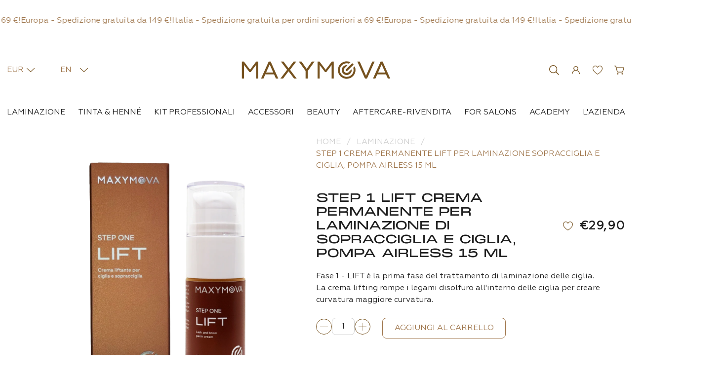

--- FILE ---
content_type: text/html; charset=utf-8
request_url: https://www.maxymova.com/it/products/maxymova-lash-brow-lamination-airless-pump-1-lift
body_size: 104475
content:
<!doctype html>
<html lang="it" data-wg-translated="it">
  <head>
    <link href="//www.maxymova.com/cdn/shop/t/14/assets/bss-lock-settings.css?v=142014398092645349711740924585" rel="stylesheet" type="text/css" media="all">

    <title>
      Step 1 Crema permanente LIFT per laminazione sopracciglia e ciglia, pompa airless 15 m
|
      MAXYMOVA 
    </title>

    
      <meta name="description" content="Prodotti professionali MAXYMOVA per la laminazione di ciglia e sopracciglia. Sviluppati in collaborazione con i migliori lamimaker italiani. Flacone trasparente da 15 ml &quot;No Stress&quot; Nuova texture brillante! Nessun odore sgradevole! Formula rivoluzionaria delicata ed efficace. Sufficiente per oltre 70 trattamenti.">
    

    
      <link rel="icon" type="image/x-icon" href="//www.maxymova.com/cdn/shop/files/Favicon_Maxymova_logo.png?v=1715281255">
    

    
    <script>window.performance && window.performance.mark && window.performance.mark('shopify.content_for_header.start');</script><meta name="facebook-domain-verification" content="fxhfvapzwi0ux6dd6afaapx5r2bpng">
<meta name="google-site-verification" content="ZAlpoKViNJjaFPaZjvxmoi54VI722YMMVCu7gs5dg4s">
<meta id="shopify-digital-wallet" name="shopify-digital-wallet" content="/72590295379/digital_wallets/dialog">
<meta name="shopify-checkout-api-token" content="29d0693ae3cb305a1584d6f0779232d2">
<meta id="in-context-paypal-metadata" data-shop-id="72590295379" data-venmo-supported="false" data-environment="production" data-locale="en_US" data-paypal-v4="true" data-currency="EUR">
<link rel="alternate" hreflang="x-default" href="https://www.maxymova.com/products/maxymova-lash-brow-lamination-airless-pump-1-lift">




<link rel="alternate" type="application/json+oembed" href="https://www.maxymova.com/it/products/maxymova-lash-brow-lamination-airless-pump-1-lift.oembed">
<script async="async" src="/checkouts/internal/preloads.js?locale=en-IT"></script>
<link rel="preconnect" href="https://shop.app" crossorigin="anonymous">
<script async="async" src="https://shop.app/checkouts/internal/preloads.js?locale=en-IT&shop_id=72590295379" crossorigin="anonymous"></script>
<script id="apple-pay-shop-capabilities" type="application/json">{"shopId":72590295379,"countryCode":"IT","currencyCode":"EUR","merchantCapabilities":["supports3DS"],"merchantId":"gid:\/\/shopify\/Shop\/72590295379","merchantName":"MAXYMOVA ","requiredBillingContactFields":["postalAddress","email","phone"],"requiredShippingContactFields":["postalAddress","email","phone"],"shippingType":"shipping","supportedNetworks":["visa","maestro","masterCard","amex"],"total":{"type":"pending","label":"MAXYMOVA ","amount":"1.00"},"shopifyPaymentsEnabled":true,"supportsSubscriptions":true}</script>
<script id="shopify-features" type="application/json">{"accessToken":"29d0693ae3cb305a1584d6f0779232d2","betas":["rich-media-storefront-analytics"],"domain":"www.maxymova.com","predictiveSearch":true,"shopId":72590295379,"locale":"en"}</script>
<script>var Shopify = Shopify || {};
Shopify.shop = "dlux-professional-italia.myshopify.com";
Shopify.locale = "it";
Shopify.currency = {"active":"EUR","rate":"1.0"};
Shopify.country = "IT";
Shopify.theme = {"name":"Maxymova New","id":172285952339,"schema_name":null,"schema_version":null,"theme_store_id":null,"role":"main"};
Shopify.theme.handle = "null";
Shopify.theme.style = {"id":null,"handle":null};
Shopify.cdnHost = "www.maxymova.com/cdn";
Shopify.routes = Shopify.routes || {};
Shopify.routes.root = "/it/";</script>
<script type="module">!function(o){(o.Shopify=o.Shopify||{}).modules=!0}(window);</script>
<script>!function(o){function n(){var o=[];function n(){o.push(Array.prototype.slice.apply(arguments))}return n.q=o,n}var t=o.Shopify=o.Shopify||{};t.loadFeatures=n(),t.autoloadFeatures=n()}(window);</script>
<script>
  window.ShopifyPay = window.ShopifyPay || {};
  window.ShopifyPay.apiHost = "shop.app\/pay";
  window.ShopifyPay.redirectState = null;
</script>
<script id="shop-js-analytics" type="application/json">{"pageType":"product"}</script>
<script defer="defer" async="" type="module" src="//www.maxymova.com/it/cdn/shopifycloud/shop-js/modules/v2/client.init-shop-cart-sync_WVOgQShq.en.esm.js"></script>
<script defer="defer" async="" type="module" src="//www.maxymova.com/it/cdn/shopifycloud/shop-js/modules/v2/chunk.common_C_13GLB1.esm.js"></script>
<script defer="defer" async="" type="module" src="//www.maxymova.com/it/cdn/shopifycloud/shop-js/modules/v2/chunk.modal_CLfMGd0m.esm.js"></script>
<script type="module">
  await import("//www.maxymova.com/it/cdn/shopifycloud/shop-js/modules/v2/client.init-shop-cart-sync_WVOgQShq.en.esm.js");
await import("//www.maxymova.com/it/cdn/shopifycloud/shop-js/modules/v2/chunk.common_C_13GLB1.esm.js");
await import("//www.maxymova.com/it/cdn/shopifycloud/shop-js/modules/v2/chunk.modal_CLfMGd0m.esm.js");

  window.Shopify.SignInWithShop?.initShopCartSync?.({"fedCMEnabled":true,"windoidEnabled":true});

</script>
<script>
  window.Shopify = window.Shopify || {};
  if (!window.Shopify.featureAssets) window.Shopify.featureAssets = {};
  window.Shopify.featureAssets['shop-js'] = {"shop-cart-sync":["modules/v2/client.shop-cart-sync_DuR37GeY.en.esm.js","modules/v2/chunk.common_C_13GLB1.esm.js","modules/v2/chunk.modal_CLfMGd0m.esm.js"],"init-fed-cm":["modules/v2/client.init-fed-cm_BucUoe6W.en.esm.js","modules/v2/chunk.common_C_13GLB1.esm.js","modules/v2/chunk.modal_CLfMGd0m.esm.js"],"shop-toast-manager":["modules/v2/client.shop-toast-manager_B0JfrpKj.en.esm.js","modules/v2/chunk.common_C_13GLB1.esm.js","modules/v2/chunk.modal_CLfMGd0m.esm.js"],"init-shop-cart-sync":["modules/v2/client.init-shop-cart-sync_WVOgQShq.en.esm.js","modules/v2/chunk.common_C_13GLB1.esm.js","modules/v2/chunk.modal_CLfMGd0m.esm.js"],"shop-button":["modules/v2/client.shop-button_B_U3bv27.en.esm.js","modules/v2/chunk.common_C_13GLB1.esm.js","modules/v2/chunk.modal_CLfMGd0m.esm.js"],"init-windoid":["modules/v2/client.init-windoid_DuP9q_di.en.esm.js","modules/v2/chunk.common_C_13GLB1.esm.js","modules/v2/chunk.modal_CLfMGd0m.esm.js"],"shop-cash-offers":["modules/v2/client.shop-cash-offers_BmULhtno.en.esm.js","modules/v2/chunk.common_C_13GLB1.esm.js","modules/v2/chunk.modal_CLfMGd0m.esm.js"],"pay-button":["modules/v2/client.pay-button_CrPSEbOK.en.esm.js","modules/v2/chunk.common_C_13GLB1.esm.js","modules/v2/chunk.modal_CLfMGd0m.esm.js"],"init-customer-accounts":["modules/v2/client.init-customer-accounts_jNk9cPYQ.en.esm.js","modules/v2/client.shop-login-button_DJ5ldayH.en.esm.js","modules/v2/chunk.common_C_13GLB1.esm.js","modules/v2/chunk.modal_CLfMGd0m.esm.js"],"avatar":["modules/v2/client.avatar_BTnouDA3.en.esm.js"],"checkout-modal":["modules/v2/client.checkout-modal_pBPyh9w8.en.esm.js","modules/v2/chunk.common_C_13GLB1.esm.js","modules/v2/chunk.modal_CLfMGd0m.esm.js"],"init-shop-for-new-customer-accounts":["modules/v2/client.init-shop-for-new-customer-accounts_BUoCy7a5.en.esm.js","modules/v2/client.shop-login-button_DJ5ldayH.en.esm.js","modules/v2/chunk.common_C_13GLB1.esm.js","modules/v2/chunk.modal_CLfMGd0m.esm.js"],"init-customer-accounts-sign-up":["modules/v2/client.init-customer-accounts-sign-up_CnczCz9H.en.esm.js","modules/v2/client.shop-login-button_DJ5ldayH.en.esm.js","modules/v2/chunk.common_C_13GLB1.esm.js","modules/v2/chunk.modal_CLfMGd0m.esm.js"],"init-shop-email-lookup-coordinator":["modules/v2/client.init-shop-email-lookup-coordinator_CzjY5t9o.en.esm.js","modules/v2/chunk.common_C_13GLB1.esm.js","modules/v2/chunk.modal_CLfMGd0m.esm.js"],"shop-follow-button":["modules/v2/client.shop-follow-button_CsYC63q7.en.esm.js","modules/v2/chunk.common_C_13GLB1.esm.js","modules/v2/chunk.modal_CLfMGd0m.esm.js"],"shop-login-button":["modules/v2/client.shop-login-button_DJ5ldayH.en.esm.js","modules/v2/chunk.common_C_13GLB1.esm.js","modules/v2/chunk.modal_CLfMGd0m.esm.js"],"shop-login":["modules/v2/client.shop-login_B9ccPdmx.en.esm.js","modules/v2/chunk.common_C_13GLB1.esm.js","modules/v2/chunk.modal_CLfMGd0m.esm.js"],"lead-capture":["modules/v2/client.lead-capture_D0K_KgYb.en.esm.js","modules/v2/chunk.common_C_13GLB1.esm.js","modules/v2/chunk.modal_CLfMGd0m.esm.js"],"payment-terms":["modules/v2/client.payment-terms_BWmiNN46.en.esm.js","modules/v2/chunk.common_C_13GLB1.esm.js","modules/v2/chunk.modal_CLfMGd0m.esm.js"]};
</script>
<script>(function() {
  var isLoaded = false;
  function asyncLoad() {
    if (isLoaded) return;
    isLoaded = true;
    var urls = ["\/\/www.powr.io\/powr.js?powr-token=dlux-professional-italia.myshopify.com\u0026external-type=shopify\u0026shop=dlux-professional-italia.myshopify.com","https:\/\/cdn.vstar.app\/static\/js\/thankyou.js?shop=dlux-professional-italia.myshopify.com","https:\/\/cdn.s3.pop-convert.com\/pcjs.production.min.js?unique_id=dlux-professional-italia.myshopify.com\u0026shop=dlux-professional-italia.myshopify.com","https:\/\/script.pop-convert.com\/new-micro\/production.pc.min.js?unique_id=dlux-professional-italia.myshopify.com\u0026shop=dlux-professional-italia.myshopify.com","https:\/\/cdn.weglot.com\/weglot_script_tag.js?shop=dlux-professional-italia.myshopify.com"];
    for (var i = 0; i < urls.length; i++) {
      var s = document.createElement('script');
      s.type = 'text/javascript';
      s.async = true;
      s.src = urls[i];
      var x = document.getElementsByTagName('script')[0];
      x.parentNode.insertBefore(s, x);
    }
  };
  if(window.attachEvent) {
    window.attachEvent('onload', asyncLoad);
  } else {
    window.addEventListener('load', asyncLoad, false);
  }
})();</script>
<script id="__st">var __st={"a":72590295379,"offset":3600,"reqid":"17e1a171-bcab-4370-b9af-35dfb6a2b35b-1769602793","pageurl":"www.maxymova.com\/products\/maxymova-lash-brow-lamination-airless-pump-1-lift","u":"0dae1fa9c154","p":"product","rtyp":"product","rid":8642339766611};</script>
<script>window.ShopifyPaypalV4VisibilityTracking = true;</script>
<script id="captcha-bootstrap">!function(){'use strict';const t='contact',e='account',n='new_comment',o=[[t,t],['blogs',n],['comments',n],[t,'customer']],c=[[e,'customer_login'],[e,'guest_login'],[e,'recover_customer_password'],[e,'create_customer']],r=t=>t.map((([t,e])=>`form[action*='/${t}']:not([data-nocaptcha='true']) input[name='form_type'][value='${e}']`)).join(','),a=t=>()=>t?[...document.querySelectorAll(t)].map((t=>t.form)):[];function s(){const t=[...o],e=r(t);return a(e)}const i='password',u='form_key',d=['recaptcha-v3-token','g-recaptcha-response','h-captcha-response',i],f=()=>{try{return window.sessionStorage}catch{return}},m='__shopify_v',_=t=>t.elements[u];function p(t,e,n=!1){try{const o=window.sessionStorage,c=JSON.parse(o.getItem(e)),{data:r}=function(t){const{data:e,action:n}=t;return t[m]||n?{data:e,action:n}:{data:t,action:n}}(c);for(const[e,n]of Object.entries(r))t.elements[e]&&(t.elements[e].value=n);n&&o.removeItem(e)}catch(o){console.error('form repopulation failed',{error:o})}}const l='form_type',E='cptcha';function T(t){t.dataset[E]=!0}const w=window,h=w.document,L='Shopify',v='ce_forms',y='captcha';let A=!1;((t,e)=>{const n=(g='f06e6c50-85a8-45c8-87d0-21a2b65856fe',I='https://cdn.shopify.com/shopifycloud/storefront-forms-hcaptcha/ce_storefront_forms_captcha_hcaptcha.v1.5.2.iife.js',D={infoText:'Protected by hCaptcha',privacyText:'Privacy',termsText:'Terms'},(t,e,n)=>{const o=w[L][v],c=o.bindForm;if(c)return c(t,g,e,D).then(n);var r;o.q.push([[t,g,e,D],n]),r=I,A||(h.body.append(Object.assign(h.createElement('script'),{id:'captcha-provider',async:!0,src:r})),A=!0)});var g,I,D;w[L]=w[L]||{},w[L][v]=w[L][v]||{},w[L][v].q=[],w[L][y]=w[L][y]||{},w[L][y].protect=function(t,e){n(t,void 0,e),T(t)},Object.freeze(w[L][y]),function(t,e,n,w,h,L){const[v,y,A,g]=function(t,e,n){const i=e?o:[],u=t?c:[],d=[...i,...u],f=r(d),m=r(i),_=r(d.filter((([t,e])=>n.includes(e))));return[a(f),a(m),a(_),s()]}(w,h,L),I=t=>{const e=t.target;return e instanceof HTMLFormElement?e:e&&e.form},D=t=>v().includes(t);t.addEventListener('submit',(t=>{const e=I(t);if(!e)return;const n=D(e)&&!e.dataset.hcaptchaBound&&!e.dataset.recaptchaBound,o=_(e),c=g().includes(e)&&(!o||!o.value);(n||c)&&t.preventDefault(),c&&!n&&(function(t){try{if(!f())return;!function(t){const e=f();if(!e)return;const n=_(t);if(!n)return;const o=n.value;o&&e.removeItem(o)}(t);const e=Array.from(Array(32),(()=>Math.random().toString(36)[2])).join('');!function(t,e){_(t)||t.append(Object.assign(document.createElement('input'),{type:'hidden',name:u})),t.elements[u].value=e}(t,e),function(t,e){const n=f();if(!n)return;const o=[...t.querySelectorAll(`input[type='${i}']`)].map((({name:t})=>t)),c=[...d,...o],r={};for(const[a,s]of new FormData(t).entries())c.includes(a)||(r[a]=s);n.setItem(e,JSON.stringify({[m]:1,action:t.action,data:r}))}(t,e)}catch(e){console.error('failed to persist form',e)}}(e),e.submit())}));const S=(t,e)=>{t&&!t.dataset[E]&&(n(t,e.some((e=>e===t))),T(t))};for(const o of['focusin','change'])t.addEventListener(o,(t=>{const e=I(t);D(e)&&S(e,y())}));const B=e.get('form_key'),M=e.get(l),P=B&&M;t.addEventListener('DOMContentLoaded',(()=>{const t=y();if(P)for(const e of t)e.elements[l].value===M&&p(e,B);[...new Set([...A(),...v().filter((t=>'true'===t.dataset.shopifyCaptcha))])].forEach((e=>S(e,t)))}))}(h,new URLSearchParams(w.location.search),n,t,e,['guest_login'])})(!0,!0)}();</script>
<script integrity="sha256-4kQ18oKyAcykRKYeNunJcIwy7WH5gtpwJnB7kiuLZ1E=" data-source-attribution="shopify.loadfeatures" defer="defer" src="//www.maxymova.com/it/cdn/shopifycloud/storefront/assets/storefront/load_feature-a0a9edcb.js" crossorigin="anonymous"></script>
<script crossorigin="anonymous" defer="defer" src="//www.maxymova.com/it/cdn/shopifycloud/storefront/assets/shopify_pay/storefront-65b4c6d7.js?v=20250812"></script>
<script data-source-attribution="shopify.dynamic_checkout.dynamic.init">var Shopify=Shopify||{};Shopify.PaymentButton=Shopify.PaymentButton||{isStorefrontPortableWallets:!0,init:function(){window.Shopify.PaymentButton.init=function(){};var t=document.createElement("script");t.src="https://www.maxymova.com/it/cdn/shopifycloud/portable-wallets/latest/portable-wallets.en.js",t.type="module",document.head.appendChild(t)}};
</script>
<script data-source-attribution="shopify.dynamic_checkout.buyer_consent">
  function portableWalletsHideBuyerConsent(e){var t=document.getElementById("shopify-buyer-consent"),n=document.getElementById("shopify-subscription-policy-button");t&&n&&(t.classList.add("hidden"),t.setAttribute("aria-hidden","true"),n.removeEventListener("click",e))}function portableWalletsShowBuyerConsent(e){var t=document.getElementById("shopify-buyer-consent"),n=document.getElementById("shopify-subscription-policy-button");t&&n&&(t.classList.remove("hidden"),t.removeAttribute("aria-hidden"),n.addEventListener("click",e))}window.Shopify?.PaymentButton&&(window.Shopify.PaymentButton.hideBuyerConsent=portableWalletsHideBuyerConsent,window.Shopify.PaymentButton.showBuyerConsent=portableWalletsShowBuyerConsent);
</script>
<script data-source-attribution="shopify.dynamic_checkout.cart.bootstrap">document.addEventListener("DOMContentLoaded",(function(){function t(){return document.querySelector("shopify-accelerated-checkout-cart, shopify-accelerated-checkout")}if(t())Shopify.PaymentButton.init();else{new MutationObserver((function(e,n){t()&&(Shopify.PaymentButton.init(),n.disconnect())})).observe(document.body,{childList:!0,subtree:!0})}}));
</script>
<link id="shopify-accelerated-checkout-styles" rel="stylesheet" media="screen" href="https://www.maxymova.com/cdn/shopifycloud/portable-wallets/latest/accelerated-checkout-backwards-compat.css" crossorigin="anonymous">
<style id="shopify-accelerated-checkout-cart">
        #shopify-buyer-consent {
  margin-top: 1em;
  display: inline-block;
  width: 100%;
}

#shopify-buyer-consent.hidden {
  display: none;
}

#shopify-subscription-policy-button {
  background: none;
  border: none;
  padding: 0;
  text-decoration: underline;
  font-size: inherit;
  cursor: pointer;
}

#shopify-subscription-policy-button::before {
  box-shadow: none;
}

      </style>
<script id="sections-script" data-sections="download-mobile-app" defer="defer" src="//www.maxymova.com/it/cdn/shop/t/14/compiled_assets/scripts.js?v=7441"></script>
<script>window.performance && window.performance.mark && window.performance.mark('shopify.content_for_header.end');</script>

    

<meta property="og:site_name" content="MAXYMOVA ">
<meta property="og:url" content="https://www.maxymova.com/it/products/maxymova-lash-brow-lamination-airless-pump-1-lift">
<meta property="og:title" content="Step 1 Crema permanente LIFT per laminazione sopracciglia e ciglia, pompa airless 15 ml">
<meta property="og:type" content="product">
<meta property="og:description" content="Prodotti professionali MAXYMOVA per la laminazione di ciglia e sopracciglia. Sviluppati in collaborazione con i migliori lamimaker italiani. Flacone trasparente da 15 ml &quot;No Stress&quot; Nuova texture brillante! Nessun odore sgradevole! Formula rivoluzionaria delicata ed efficace. Sufficiente per oltre 70 trattamenti."><meta property="og:image" content="http://www.maxymova.com/cdn/shop/files/step1bronzo_box.png?v=1707672343">
  <meta property="og:image:secure_url" content="https://www.maxymova.com/cdn/shop/files/step1bronzo_box.png?v=1707672343">
  <meta property="og:image:width" content="1186">
  <meta property="og:image:height" content="1190"><meta property="og:price:amount" content="29,90">
  <meta property="og:price:currency" content="EUR"><meta name="twitter:card" content="summary_large_image">
<meta name="twitter:title" content="Step 1 Crema permanente LIFT per laminazione sopracciglia e ciglia, pompa airless 15 ml">
<meta name="twitter:description" content="Prodotti professionali MAXYMOVA per la laminazione di ciglia e sopracciglia. Sviluppati in collaborazione con i migliori lamimaker italiani. Flacone trasparente da 15 ml &quot;No Stress&quot; Nuova texture brillante! Nessun odore sgradevole! Formula rivoluzionaria delicata ed efficace. Sufficiente per oltre 70 trattamenti.">


    <meta name="viewport" content="width=device-width, initial-scale=1">
    <link rel="stylesheet" href="//www.maxymova.com/cdn/shop/t/14/assets/style.css?v=26614135685103189961762361710">
    <link rel="stylesheet" href="//www.maxymova.com/cdn/shop/t/14/assets/custom.css?v=181343210513011496171762432529">
    
      <script src="https://cdn.jsdelivr.net/npm/@fancyapps/ui@5.0/dist/fancybox/fancybox.umd.js"></script>
      <link rel="stylesheet" href="https://cdn.jsdelivr.net/npm/@fancyapps/ui@5.0/dist/fancybox/fancybox.css">
      <script type="text/javascript">
        Fancybox.bind("[data-fancybox]");
      </script>
    

   <!-- Google tag (gtag.js) -->
<script async="" src="https://www.googletagmanager.com/gtag/js?id=AW-16497586423">
</script>
<script>
  window.dataLayer = window.dataLayer || [];
  function gtag(){dataLayer.push(arguments);}
  gtag('js', new Date());

  gtag('config', 'AW-16497586423');
</script>
 
  <!-- BEGIN app block: shopify://apps/partnero-affiliate-management/blocks/partnero_referral_script/6abd5fdd-50f3-4c4b-b44c-9e6913e12ee7 -->
<!-- END app block --><!-- BEGIN app block: shopify://apps/exemptify/blocks/ExemptifyApp/53648040-92ea-472b-92a5-eb781e92b01b --><!-- Begin Exemptify messages -->
  <script>
  
    var m4u_invalid_id = "This VAT ID seems to be invalid.";
    var m4u_vies_down = "The EU validation service is unavailable. Please contact us.";
    var m4u_validated = "Your VAT ID has been successfully validated.";
    var m4u_deleted = "The VAT ID has been deleted.";
    var m4u_no_country = "Please enter a valid country code (e.g., DK, FR, DE,...)";
    var m4u_same_country = "Non siamo autorizzati a emettere fatture esenti IVA per aziende in Italia.";
    var m4u_format_error = "Please enter a valid EU VAT ID.";
  
    var m4u_ptxt = "";
    var m4u_ex_vat_postfix_txt = "VAT excl.";
    var m4u_no_email = "Please enter a valid Email address.";
  
</script>
  <!-- End Exemptify messages -->
  <script src="https://cdn.shopify.com/extensions/0199946b-5a78-7e3e-855c-f375a81ed80b/exemptify-422/assets/exemptify-jquery-3.6.0.min.js"></script>
  <!-- Begin Exemptify price display -->
  <script async="" src="//www.modules4u.biz/shopify/exemptify/js/fix_prices_v1.js.php?shop=dlux-professional-italia.myshopify.com&country=IT&vat=22&off&show_original_price&inc_vat_first&style=Y29sb3I6Izg4NmY0MTtmb250LXNpemU6IDAuNmVtO2ZvbnQtd2VpZ2h0OiBub3JtYWw7&inc_style=Y29sb3I6O2ZvbnQtc2l6ZTogMWVtO2ZvbnQtd2VpZ2h0OiBub3JtYWw7&two_lines&eu_oss&vat_included_setting=true&hide_from_non_eu&tax_included=true&shop_currency=EUR&actual_currency=EUR&num_currencies=18&customer_exempt=&current_country=IT&"></script>
<!-- End Exemptify price display -->

<!-- END app block --><!-- BEGIN app block: shopify://apps/weglot-translate-your-store/blocks/weglot/3097482a-fafe-42ff-bc33-ea19e35c4a20 -->
  






  
    

    
    
    
      
    
  
    

    
    
    
      
    
  
    

    
    
    
      
    
  


<!--Start Weglot Script-->
<script type="application/json" id="weglot-data">{"allLanguageUrls":{"en":"https://www.maxymova.com/products/maxymova-lash-brow-lamination-airless-pump-1-lift","it":"https://www.maxymova.com/it/products/maxymova-lash-brow-lamination-airless-pump-1-lift","es":"https://www.maxymova.com/es/products/maxymova-lash-brow-lamination-airless-pump-1-lift","fr":"https://www.maxymova.com/fr/products/maxymova-lash-brow-lamination-airless-pump-1-lift"},"originalCanonicalUrl":"https://www.maxymova.com/products/maxymova-lash-brow-lamination-airless-pump-1-lift","originalPath":"/products/maxymova-lash-brow-lamination-airless-pump-1-lift","settings":{"auto_switch":true,"auto_switch_fallback":null,"category":6,"custom_settings":{"button_style":{"with_name":false,"full_name":false,"is_dropdown":false,"with_flags":false,"flag_type":null,"custom_css":"#weglot-switcher-1{\r\ndisplay:none!important;\r\n}"},"switchers":[{"style":{"with_name":true,"with_flags":true,"full_name":false,"flag_type":"square","size_scale":"0.5"},"opts":{"open_hover":false,"close_outside_click":false,"is_responsive":false,"display_device":"mobile","pixel_cutoff":768},"colors":{"text_active":"#000000","text_inactive":"#000000","text_hover":"#FFFFFF","bg_inactive":"#FFFFFF","bg_active":"#FFFFFF","bg_hover":"#3D46FB"},"location":{},"template":{"name":"vertical_expand","hash":"b7990e22d61f3a012ace3364547f6c80a3bbde53"}}],"translate_search":true,"loading_bar":true,"hide_switcher":false,"translate_images":false,"subdomain":false,"wait_transition":true,"dynamic":"","shopify_theme_app_extension":true,"shopify_extension_connected":true},"deleted_at":null,"dynamics":[],"excluded_blocks":[{"value":"#shopify-section-template--23531258741075__main > section > div.container.accordeon-container > div > div:nth-child(6)","description":"wg support - exclude ingredients"},{"value":".language","description":"weglot support - switcher"}],"excluded_paths":[],"external_enabled":false,"host":"www.maxymova.com","is_dns_set":true,"is_https":true,"language_from":"en","language_from_custom_flag":null,"language_from_custom_name":null,"languages":[{"connect_host_destination":null,"custom_code":null,"custom_flag":null,"custom_local_name":null,"custom_name":null,"enabled":true,"language_to":"it"},{"connect_host_destination":null,"custom_code":null,"custom_flag":null,"custom_local_name":null,"custom_name":null,"enabled":true,"language_to":"es"},{"connect_host_destination":null,"custom_code":null,"custom_flag":null,"custom_local_name":null,"custom_name":null,"enabled":true,"language_to":"fr"}],"media_enabled":false,"page_views_enabled":false,"technology_id":2,"technology_name":"Shopify","translation_engine":3,"url_type":"SUBDIRECTORY","versions":{"translation":1765899816}}}</script>
<script src="https://cdn.weglot.com/weglot.min.js?api_key=wg_65a1d16d6c66a80108e0994c13dd0c123" async=""></script>
<!--End Weglot Script-->

<!-- END app block --><!-- BEGIN app block: shopify://apps/helium-customer-fields/blocks/app-embed/bab58598-3e6a-4377-aaaa-97189b15f131 -->







































<script>
  if ('CF' in window) {
    window.CF.appEmbedEnabled = true;
  } else {
    window.CF = {
      appEmbedEnabled: true,
    };
  }

  window.CF.editAccountFormId = "";
  window.CF.registrationFormId = "NPtv69";
</script>

<!-- BEGIN app snippet: patch-registration-links -->







































<script>
  function patchRegistrationLinks() {
    const PATCHABLE_LINKS_SELECTOR = 'a[href*="/account/register"]';

    const search = new URLSearchParams(window.location.search);
    const checkoutUrl = search.get('checkout_url');
    const returnUrl = search.get('return_url');

    const redirectUrl = checkoutUrl || returnUrl;
    if (!redirectUrl) return;

    const registrationLinks = Array.from(document.querySelectorAll(PATCHABLE_LINKS_SELECTOR));
    registrationLinks.forEach(link => {
      const url = new URL(link.href);

      url.searchParams.set('return_url', redirectUrl);

      link.href = url.href;
    });
  }

  if (['complete', 'interactive', 'loaded'].includes(document.readyState)) {
    patchRegistrationLinks();
  } else {
    document.addEventListener('DOMContentLoaded', () => patchRegistrationLinks());
  }
</script><!-- END app snippet -->
<!-- BEGIN app snippet: patch-login-grecaptcha-conflict -->







































<script>
  // Fixes a problem where both grecaptcha and hcaptcha response fields are included in the /account/login form submission
  // resulting in a 404 on the /challenge page.
  // This is caused by our triggerShopifyRecaptchaLoad function in initialize-forms.liquid.ejs
  // The fix itself just removes the unnecessary g-recaptcha-response input

  function patchLoginGrecaptchaConflict() {
    Array.from(document.querySelectorAll('form')).forEach(form => {
      form.addEventListener('submit', e => {
        const grecaptchaResponse = form.querySelector('[name="g-recaptcha-response"]');
        const hcaptchaResponse = form.querySelector('[name="h-captcha-response"]');

        if (grecaptchaResponse && hcaptchaResponse) {
          // Can't use both. Only keep hcaptcha response field.
          grecaptchaResponse.parentElement.removeChild(grecaptchaResponse);
        }
      })
    })
  }

  if (['complete', 'interactive', 'loaded'].includes(document.readyState)) {
    patchLoginGrecaptchaConflict();
  } else {
    document.addEventListener('DOMContentLoaded', () => patchLoginGrecaptchaConflict());
  }
</script><!-- END app snippet -->
<!-- BEGIN app snippet: embed-data -->





















































<script>
  window.CF.version = "5.2.1";
  window.CF.environment = 
  {
  
  "domain": "dlux-professional-italia.myshopify.com",
  "baseApiUrl": "https:\/\/app.customerfields.com",
  "captchaSiteKey": "6LdICYspAAAAAElOEXa1Ue-JaSO3OmaQ97IGcg85",
  "captchaEnabled": true,
  "proxyPath": "\/tools\/customr",
  "countries": [{"name":"Afghanistan","code":"AF"},{"name":"Åland Islands","code":"AX"},{"name":"Albania","code":"AL"},{"name":"Algeria","code":"DZ"},{"name":"Andorra","code":"AD"},{"name":"Angola","code":"AO"},{"name":"Anguilla","code":"AI"},{"name":"Antigua \u0026 Barbuda","code":"AG"},{"name":"Argentina","code":"AR","provinces":[{"name":"Buenos Aires Province","code":"B"},{"name":"Catamarca","code":"K"},{"name":"Chaco","code":"H"},{"name":"Chubut","code":"U"},{"name":"Buenos Aires (Autonomous City)","code":"C"},{"name":"Córdoba","code":"X"},{"name":"Corrientes","code":"W"},{"name":"Entre Ríos","code":"E"},{"name":"Formosa","code":"P"},{"name":"Jujuy","code":"Y"},{"name":"La Pampa","code":"L"},{"name":"La Rioja","code":"F"},{"name":"Mendoza","code":"M"},{"name":"Misiones","code":"N"},{"name":"Neuquén","code":"Q"},{"name":"Río Negro","code":"R"},{"name":"Salta","code":"A"},{"name":"San Juan","code":"J"},{"name":"San Luis","code":"D"},{"name":"Santa Cruz","code":"Z"},{"name":"Santa Fe","code":"S"},{"name":"Santiago del Estero","code":"G"},{"name":"Tierra del Fuego","code":"V"},{"name":"Tucumán","code":"T"}]},{"name":"Armenia","code":"AM"},{"name":"Aruba","code":"AW"},{"name":"Ascension Island","code":"AC"},{"name":"Australia","code":"AU","provinces":[{"name":"Australian Capital Territory","code":"ACT"},{"name":"New South Wales","code":"NSW"},{"name":"Northern Territory","code":"NT"},{"name":"Queensland","code":"QLD"},{"name":"South Australia","code":"SA"},{"name":"Tasmania","code":"TAS"},{"name":"Victoria","code":"VIC"},{"name":"Western Australia","code":"WA"}]},{"name":"Austria","code":"AT"},{"name":"Azerbaijan","code":"AZ"},{"name":"Bahamas","code":"BS"},{"name":"Bahrain","code":"BH"},{"name":"Bangladesh","code":"BD"},{"name":"Barbados","code":"BB"},{"name":"Belarus","code":"BY"},{"name":"Belgium","code":"BE"},{"name":"Belize","code":"BZ"},{"name":"Benin","code":"BJ"},{"name":"Bermuda","code":"BM"},{"name":"Bhutan","code":"BT"},{"name":"Bolivia","code":"BO"},{"name":"Bosnia \u0026 Herzegovina","code":"BA"},{"name":"Botswana","code":"BW"},{"name":"Brazil","code":"BR","provinces":[{"name":"Acre","code":"AC"},{"name":"Alagoas","code":"AL"},{"name":"Amapá","code":"AP"},{"name":"Amazonas","code":"AM"},{"name":"Bahia","code":"BA"},{"name":"Ceará","code":"CE"},{"name":"Federal District","code":"DF"},{"name":"Espírito Santo","code":"ES"},{"name":"Goiás","code":"GO"},{"name":"Maranhão","code":"MA"},{"name":"Mato Grosso","code":"MT"},{"name":"Mato Grosso do Sul","code":"MS"},{"name":"Minas Gerais","code":"MG"},{"name":"Pará","code":"PA"},{"name":"Paraíba","code":"PB"},{"name":"Paraná","code":"PR"},{"name":"Pernambuco","code":"PE"},{"name":"Piauí","code":"PI"},{"name":"Rio Grande do Norte","code":"RN"},{"name":"Rio Grande do Sul","code":"RS"},{"name":"Rio de Janeiro","code":"RJ"},{"name":"Rondônia","code":"RO"},{"name":"Roraima","code":"RR"},{"name":"Santa Catarina","code":"SC"},{"name":"São Paulo","code":"SP"},{"name":"Sergipe","code":"SE"},{"name":"Tocantins","code":"TO"}]},{"name":"British Indian Ocean Territory","code":"IO"},{"name":"British Virgin Islands","code":"VG"},{"name":"Brunei","code":"BN"},{"name":"Bulgaria","code":"BG"},{"name":"Burkina Faso","code":"BF"},{"name":"Burundi","code":"BI"},{"name":"Cambodia","code":"KH"},{"name":"Cameroon","code":"CM"},{"name":"Canada","code":"CA","provinces":[{"name":"Alberta","code":"AB"},{"name":"British Columbia","code":"BC"},{"name":"Manitoba","code":"MB"},{"name":"New Brunswick","code":"NB"},{"name":"Newfoundland and Labrador","code":"NL"},{"name":"Northwest Territories","code":"NT"},{"name":"Nova Scotia","code":"NS"},{"name":"Nunavut","code":"NU"},{"name":"Ontario","code":"ON"},{"name":"Prince Edward Island","code":"PE"},{"name":"Quebec","code":"QC"},{"name":"Saskatchewan","code":"SK"},{"name":"Yukon","code":"YT"}]},{"name":"Cape Verde","code":"CV"},{"name":"Caribbean Netherlands","code":"BQ"},{"name":"Cayman Islands","code":"KY"},{"name":"Central African Republic","code":"CF"},{"name":"Chad","code":"TD"},{"name":"Chile","code":"CL","provinces":[{"name":"Arica y Parinacota","code":"AP"},{"name":"Tarapacá","code":"TA"},{"name":"Antofagasta","code":"AN"},{"name":"Atacama","code":"AT"},{"name":"Coquimbo","code":"CO"},{"name":"Valparaíso","code":"VS"},{"name":"Santiago Metropolitan","code":"RM"},{"name":"Libertador General Bernardo O’Higgins","code":"LI"},{"name":"Maule","code":"ML"},{"name":"Ñuble","code":"NB"},{"name":"Bío Bío","code":"BI"},{"name":"Araucanía","code":"AR"},{"name":"Los Ríos","code":"LR"},{"name":"Los Lagos","code":"LL"},{"name":"Aysén","code":"AI"},{"name":"Magallanes Region","code":"MA"}]},{"name":"China","code":"CN","provinces":[{"name":"Anhui","code":"AH"},{"name":"Beijing","code":"BJ"},{"name":"Chongqing","code":"CQ"},{"name":"Fujian","code":"FJ"},{"name":"Gansu","code":"GS"},{"name":"Guangdong","code":"GD"},{"name":"Guangxi","code":"GX"},{"name":"Guizhou","code":"GZ"},{"name":"Hainan","code":"HI"},{"name":"Hebei","code":"HE"},{"name":"Heilongjiang","code":"HL"},{"name":"Henan","code":"HA"},{"name":"Hubei","code":"HB"},{"name":"Hunan","code":"HN"},{"name":"Inner Mongolia","code":"NM"},{"name":"Jiangsu","code":"JS"},{"name":"Jiangxi","code":"JX"},{"name":"Jilin","code":"JL"},{"name":"Liaoning","code":"LN"},{"name":"Ningxia","code":"NX"},{"name":"Qinghai","code":"QH"},{"name":"Shaanxi","code":"SN"},{"name":"Shandong","code":"SD"},{"name":"Shanghai","code":"SH"},{"name":"Shanxi","code":"SX"},{"name":"Sichuan","code":"SC"},{"name":"Tianjin","code":"TJ"},{"name":"Xinjiang","code":"XJ"},{"name":"Tibet","code":"YZ"},{"name":"Yunnan","code":"YN"},{"name":"Zhejiang","code":"ZJ"}]},{"name":"Christmas Island","code":"CX"},{"name":"Cocos (Keeling) Islands","code":"CC"},{"name":"Colombia","code":"CO","provinces":[{"name":"Capital District","code":"DC"},{"name":"Amazonas","code":"AMA"},{"name":"Antioquia","code":"ANT"},{"name":"Arauca","code":"ARA"},{"name":"Atlántico","code":"ATL"},{"name":"Bolívar","code":"BOL"},{"name":"Boyacá","code":"BOY"},{"name":"Caldas","code":"CAL"},{"name":"Caquetá","code":"CAQ"},{"name":"Casanare","code":"CAS"},{"name":"Cauca","code":"CAU"},{"name":"Cesar","code":"CES"},{"name":"Chocó","code":"CHO"},{"name":"Córdoba","code":"COR"},{"name":"Cundinamarca","code":"CUN"},{"name":"Guainía","code":"GUA"},{"name":"Guaviare","code":"GUV"},{"name":"Huila","code":"HUI"},{"name":"La Guajira","code":"LAG"},{"name":"Magdalena","code":"MAG"},{"name":"Meta","code":"MET"},{"name":"Nariño","code":"NAR"},{"name":"Norte de Santander","code":"NSA"},{"name":"Putumayo","code":"PUT"},{"name":"Quindío","code":"QUI"},{"name":"Risaralda","code":"RIS"},{"name":"San Andrés \u0026 Providencia","code":"SAP"},{"name":"Santander","code":"SAN"},{"name":"Sucre","code":"SUC"},{"name":"Tolima","code":"TOL"},{"name":"Valle del Cauca","code":"VAC"},{"name":"Vaupés","code":"VAU"},{"name":"Vichada","code":"VID"}]},{"name":"Comoros","code":"KM"},{"name":"Congo - Brazzaville","code":"CG"},{"name":"Congo - Kinshasa","code":"CD"},{"name":"Cook Islands","code":"CK"},{"name":"Costa Rica","code":"CR","provinces":[{"name":"Alajuela","code":"CR-A"},{"name":"Cartago","code":"CR-C"},{"name":"Guanacaste","code":"CR-G"},{"name":"Heredia","code":"CR-H"},{"name":"Limón","code":"CR-L"},{"name":"Puntarenas","code":"CR-P"},{"name":"San José","code":"CR-SJ"}]},{"name":"Croatia","code":"HR"},{"name":"Curaçao","code":"CW"},{"name":"Cyprus","code":"CY"},{"name":"Czechia","code":"CZ"},{"name":"Côte d’Ivoire","code":"CI"},{"name":"Denmark","code":"DK"},{"name":"Djibouti","code":"DJ"},{"name":"Dominica","code":"DM"},{"name":"Dominican Republic","code":"DO"},{"name":"Ecuador","code":"EC"},{"name":"Egypt","code":"EG","provinces":[{"name":"6th of October","code":"SU"},{"name":"Al Sharqia","code":"SHR"},{"name":"Alexandria","code":"ALX"},{"name":"Aswan","code":"ASN"},{"name":"Asyut","code":"AST"},{"name":"Beheira","code":"BH"},{"name":"Beni Suef","code":"BNS"},{"name":"Cairo","code":"C"},{"name":"Dakahlia","code":"DK"},{"name":"Damietta","code":"DT"},{"name":"Faiyum","code":"FYM"},{"name":"Gharbia","code":"GH"},{"name":"Giza","code":"GZ"},{"name":"Helwan","code":"HU"},{"name":"Ismailia","code":"IS"},{"name":"Kafr el-Sheikh","code":"KFS"},{"name":"Luxor","code":"LX"},{"name":"Matrouh","code":"MT"},{"name":"Minya","code":"MN"},{"name":"Monufia","code":"MNF"},{"name":"New Valley","code":"WAD"},{"name":"North Sinai","code":"SIN"},{"name":"Port Said","code":"PTS"},{"name":"Qalyubia","code":"KB"},{"name":"Qena","code":"KN"},{"name":"Red Sea","code":"BA"},{"name":"Sohag","code":"SHG"},{"name":"South Sinai","code":"JS"},{"name":"Suez","code":"SUZ"}]},{"name":"El Salvador","code":"SV","provinces":[{"name":"Ahuachapán","code":"SV-AH"},{"name":"Cabañas","code":"SV-CA"},{"name":"Chalatenango","code":"SV-CH"},{"name":"Cuscatlán","code":"SV-CU"},{"name":"La Libertad","code":"SV-LI"},{"name":"La Paz","code":"SV-PA"},{"name":"La Unión","code":"SV-UN"},{"name":"Morazán","code":"SV-MO"},{"name":"San Miguel","code":"SV-SM"},{"name":"San Salvador","code":"SV-SS"},{"name":"San Vicente","code":"SV-SV"},{"name":"Santa Ana","code":"SV-SA"},{"name":"Sonsonate","code":"SV-SO"},{"name":"Usulután","code":"SV-US"}]},{"name":"Equatorial Guinea","code":"GQ"},{"name":"Eritrea","code":"ER"},{"name":"Estonia","code":"EE"},{"name":"Eswatini","code":"SZ"},{"name":"Ethiopia","code":"ET"},{"name":"Falkland Islands","code":"FK"},{"name":"Faroe Islands","code":"FO"},{"name":"Fiji","code":"FJ"},{"name":"Finland","code":"FI"},{"name":"France","code":"FR"},{"name":"French Guiana","code":"GF"},{"name":"French Polynesia","code":"PF"},{"name":"French Southern Territories","code":"TF"},{"name":"Gabon","code":"GA"},{"name":"Gambia","code":"GM"},{"name":"Georgia","code":"GE"},{"name":"Germany","code":"DE"},{"name":"Ghana","code":"GH"},{"name":"Gibraltar","code":"GI"},{"name":"Greece","code":"GR"},{"name":"Greenland","code":"GL"},{"name":"Grenada","code":"GD"},{"name":"Guadeloupe","code":"GP"},{"name":"Guatemala","code":"GT","provinces":[{"name":"Alta Verapaz","code":"AVE"},{"name":"Baja Verapaz","code":"BVE"},{"name":"Chimaltenango","code":"CMT"},{"name":"Chiquimula","code":"CQM"},{"name":"El Progreso","code":"EPR"},{"name":"Escuintla","code":"ESC"},{"name":"Guatemala","code":"GUA"},{"name":"Huehuetenango","code":"HUE"},{"name":"Izabal","code":"IZA"},{"name":"Jalapa","code":"JAL"},{"name":"Jutiapa","code":"JUT"},{"name":"Petén","code":"PET"},{"name":"Quetzaltenango","code":"QUE"},{"name":"Quiché","code":"QUI"},{"name":"Retalhuleu","code":"RET"},{"name":"Sacatepéquez","code":"SAC"},{"name":"San Marcos","code":"SMA"},{"name":"Santa Rosa","code":"SRO"},{"name":"Sololá","code":"SOL"},{"name":"Suchitepéquez","code":"SUC"},{"name":"Totonicapán","code":"TOT"},{"name":"Zacapa","code":"ZAC"}]},{"name":"Guernsey","code":"GG"},{"name":"Guinea","code":"GN"},{"name":"Guinea-Bissau","code":"GW"},{"name":"Guyana","code":"GY"},{"name":"Haiti","code":"HT"},{"name":"Honduras","code":"HN"},{"name":"Hong Kong SAR","code":"HK","provinces":[{"name":"Hong Kong Island","code":"HK"},{"name":"Kowloon","code":"KL"},{"name":"New Territories","code":"NT"}]},{"name":"Hungary","code":"HU"},{"name":"Iceland","code":"IS"},{"name":"India","code":"IN","provinces":[{"name":"Andaman and Nicobar Islands","code":"AN"},{"name":"Andhra Pradesh","code":"AP"},{"name":"Arunachal Pradesh","code":"AR"},{"name":"Assam","code":"AS"},{"name":"Bihar","code":"BR"},{"name":"Chandigarh","code":"CH"},{"name":"Chhattisgarh","code":"CG"},{"name":"Dadra and Nagar Haveli","code":"DN"},{"name":"Daman and Diu","code":"DD"},{"name":"Delhi","code":"DL"},{"name":"Goa","code":"GA"},{"name":"Gujarat","code":"GJ"},{"name":"Haryana","code":"HR"},{"name":"Himachal Pradesh","code":"HP"},{"name":"Jammu and Kashmir","code":"JK"},{"name":"Jharkhand","code":"JH"},{"name":"Karnataka","code":"KA"},{"name":"Kerala","code":"KL"},{"name":"Ladakh","code":"LA"},{"name":"Lakshadweep","code":"LD"},{"name":"Madhya Pradesh","code":"MP"},{"name":"Maharashtra","code":"MH"},{"name":"Manipur","code":"MN"},{"name":"Meghalaya","code":"ML"},{"name":"Mizoram","code":"MZ"},{"name":"Nagaland","code":"NL"},{"name":"Odisha","code":"OR"},{"name":"Puducherry","code":"PY"},{"name":"Punjab","code":"PB"},{"name":"Rajasthan","code":"RJ"},{"name":"Sikkim","code":"SK"},{"name":"Tamil Nadu","code":"TN"},{"name":"Telangana","code":"TS"},{"name":"Tripura","code":"TR"},{"name":"Uttar Pradesh","code":"UP"},{"name":"Uttarakhand","code":"UK"},{"name":"West Bengal","code":"WB"}]},{"name":"Indonesia","code":"ID","provinces":[{"name":"Aceh","code":"AC"},{"name":"Bali","code":"BA"},{"name":"Bangka–Belitung Islands","code":"BB"},{"name":"Banten","code":"BT"},{"name":"Bengkulu","code":"BE"},{"name":"Gorontalo","code":"GO"},{"name":"Jakarta","code":"JK"},{"name":"Jambi","code":"JA"},{"name":"West Java","code":"JB"},{"name":"Central Java","code":"JT"},{"name":"East Java","code":"JI"},{"name":"West Kalimantan","code":"KB"},{"name":"South Kalimantan","code":"KS"},{"name":"Central Kalimantan","code":"KT"},{"name":"East Kalimantan","code":"KI"},{"name":"North Kalimantan","code":"KU"},{"name":"Riau Islands","code":"KR"},{"name":"Lampung","code":"LA"},{"name":"Maluku","code":"MA"},{"name":"North Maluku","code":"MU"},{"name":"North Sumatra","code":"SU"},{"name":"West Nusa Tenggara","code":"NB"},{"name":"East Nusa Tenggara","code":"NT"},{"name":"Papua","code":"PA"},{"name":"West Papua","code":"PB"},{"name":"Riau","code":"RI"},{"name":"South Sumatra","code":"SS"},{"name":"West Sulawesi","code":"SR"},{"name":"South Sulawesi","code":"SN"},{"name":"Central Sulawesi","code":"ST"},{"name":"Southeast Sulawesi","code":"SG"},{"name":"North Sulawesi","code":"SA"},{"name":"West Sumatra","code":"SB"},{"name":"Yogyakarta","code":"YO"}]},{"name":"Iraq","code":"IQ"},{"name":"Ireland","code":"IE","provinces":[{"name":"Carlow","code":"CW"},{"name":"Cavan","code":"CN"},{"name":"Clare","code":"CE"},{"name":"Cork","code":"CO"},{"name":"Donegal","code":"DL"},{"name":"Dublin","code":"D"},{"name":"Galway","code":"G"},{"name":"Kerry","code":"KY"},{"name":"Kildare","code":"KE"},{"name":"Kilkenny","code":"KK"},{"name":"Laois","code":"LS"},{"name":"Leitrim","code":"LM"},{"name":"Limerick","code":"LK"},{"name":"Longford","code":"LD"},{"name":"Louth","code":"LH"},{"name":"Mayo","code":"MO"},{"name":"Meath","code":"MH"},{"name":"Monaghan","code":"MN"},{"name":"Offaly","code":"OY"},{"name":"Roscommon","code":"RN"},{"name":"Sligo","code":"SO"},{"name":"Tipperary","code":"TA"},{"name":"Waterford","code":"WD"},{"name":"Westmeath","code":"WH"},{"name":"Wexford","code":"WX"},{"name":"Wicklow","code":"WW"}]},{"name":"Isle of Man","code":"IM"},{"name":"Israel","code":"IL"},{"name":"Italy","code":"IT","provinces":[{"name":"Agrigento","code":"AG"},{"name":"Alessandria","code":"AL"},{"name":"Ancona","code":"AN"},{"name":"Aosta Valley","code":"AO"},{"name":"Arezzo","code":"AR"},{"name":"Ascoli Piceno","code":"AP"},{"name":"Asti","code":"AT"},{"name":"Avellino","code":"AV"},{"name":"Bari","code":"BA"},{"name":"Barletta-Andria-Trani","code":"BT"},{"name":"Belluno","code":"BL"},{"name":"Benevento","code":"BN"},{"name":"Bergamo","code":"BG"},{"name":"Biella","code":"BI"},{"name":"Bologna","code":"BO"},{"name":"South Tyrol","code":"BZ"},{"name":"Brescia","code":"BS"},{"name":"Brindisi","code":"BR"},{"name":"Cagliari","code":"CA"},{"name":"Caltanissetta","code":"CL"},{"name":"Campobasso","code":"CB"},{"name":"Carbonia-Iglesias","code":"CI"},{"name":"Caserta","code":"CE"},{"name":"Catania","code":"CT"},{"name":"Catanzaro","code":"CZ"},{"name":"Chieti","code":"CH"},{"name":"Como","code":"CO"},{"name":"Cosenza","code":"CS"},{"name":"Cremona","code":"CR"},{"name":"Crotone","code":"KR"},{"name":"Cuneo","code":"CN"},{"name":"Enna","code":"EN"},{"name":"Fermo","code":"FM"},{"name":"Ferrara","code":"FE"},{"name":"Florence","code":"FI"},{"name":"Foggia","code":"FG"},{"name":"Forlì-Cesena","code":"FC"},{"name":"Frosinone","code":"FR"},{"name":"Genoa","code":"GE"},{"name":"Gorizia","code":"GO"},{"name":"Grosseto","code":"GR"},{"name":"Imperia","code":"IM"},{"name":"Isernia","code":"IS"},{"name":"L’Aquila","code":"AQ"},{"name":"La Spezia","code":"SP"},{"name":"Latina","code":"LT"},{"name":"Lecce","code":"LE"},{"name":"Lecco","code":"LC"},{"name":"Livorno","code":"LI"},{"name":"Lodi","code":"LO"},{"name":"Lucca","code":"LU"},{"name":"Macerata","code":"MC"},{"name":"Mantua","code":"MN"},{"name":"Massa and Carrara","code":"MS"},{"name":"Matera","code":"MT"},{"name":"Medio Campidano","code":"VS"},{"name":"Messina","code":"ME"},{"name":"Milan","code":"MI"},{"name":"Modena","code":"MO"},{"name":"Monza and Brianza","code":"MB"},{"name":"Naples","code":"NA"},{"name":"Novara","code":"NO"},{"name":"Nuoro","code":"NU"},{"name":"Ogliastra","code":"OG"},{"name":"Olbia-Tempio","code":"OT"},{"name":"Oristano","code":"OR"},{"name":"Padua","code":"PD"},{"name":"Palermo","code":"PA"},{"name":"Parma","code":"PR"},{"name":"Pavia","code":"PV"},{"name":"Perugia","code":"PG"},{"name":"Pesaro and Urbino","code":"PU"},{"name":"Pescara","code":"PE"},{"name":"Piacenza","code":"PC"},{"name":"Pisa","code":"PI"},{"name":"Pistoia","code":"PT"},{"name":"Pordenone","code":"PN"},{"name":"Potenza","code":"PZ"},{"name":"Prato","code":"PO"},{"name":"Ragusa","code":"RG"},{"name":"Ravenna","code":"RA"},{"name":"Reggio Calabria","code":"RC"},{"name":"Reggio Emilia","code":"RE"},{"name":"Rieti","code":"RI"},{"name":"Rimini","code":"RN"},{"name":"Rome","code":"RM"},{"name":"Rovigo","code":"RO"},{"name":"Salerno","code":"SA"},{"name":"Sassari","code":"SS"},{"name":"Savona","code":"SV"},{"name":"Siena","code":"SI"},{"name":"Syracuse","code":"SR"},{"name":"Sondrio","code":"SO"},{"name":"Taranto","code":"TA"},{"name":"Teramo","code":"TE"},{"name":"Terni","code":"TR"},{"name":"Turin","code":"TO"},{"name":"Trapani","code":"TP"},{"name":"Trentino","code":"TN"},{"name":"Treviso","code":"TV"},{"name":"Trieste","code":"TS"},{"name":"Udine","code":"UD"},{"name":"Varese","code":"VA"},{"name":"Venice","code":"VE"},{"name":"Verbano-Cusio-Ossola","code":"VB"},{"name":"Vercelli","code":"VC"},{"name":"Verona","code":"VR"},{"name":"Vibo Valentia","code":"VV"},{"name":"Vicenza","code":"VI"},{"name":"Viterbo","code":"VT"}]},{"name":"Jamaica","code":"JM"},{"name":"Japan","code":"JP","provinces":[{"name":"Hokkaido","code":"JP-01"},{"name":"Aomori","code":"JP-02"},{"name":"Iwate","code":"JP-03"},{"name":"Miyagi","code":"JP-04"},{"name":"Akita","code":"JP-05"},{"name":"Yamagata","code":"JP-06"},{"name":"Fukushima","code":"JP-07"},{"name":"Ibaraki","code":"JP-08"},{"name":"Tochigi","code":"JP-09"},{"name":"Gunma","code":"JP-10"},{"name":"Saitama","code":"JP-11"},{"name":"Chiba","code":"JP-12"},{"name":"Tokyo","code":"JP-13"},{"name":"Kanagawa","code":"JP-14"},{"name":"Niigata","code":"JP-15"},{"name":"Toyama","code":"JP-16"},{"name":"Ishikawa","code":"JP-17"},{"name":"Fukui","code":"JP-18"},{"name":"Yamanashi","code":"JP-19"},{"name":"Nagano","code":"JP-20"},{"name":"Gifu","code":"JP-21"},{"name":"Shizuoka","code":"JP-22"},{"name":"Aichi","code":"JP-23"},{"name":"Mie","code":"JP-24"},{"name":"Shiga","code":"JP-25"},{"name":"Kyoto","code":"JP-26"},{"name":"Osaka","code":"JP-27"},{"name":"Hyogo","code":"JP-28"},{"name":"Nara","code":"JP-29"},{"name":"Wakayama","code":"JP-30"},{"name":"Tottori","code":"JP-31"},{"name":"Shimane","code":"JP-32"},{"name":"Okayama","code":"JP-33"},{"name":"Hiroshima","code":"JP-34"},{"name":"Yamaguchi","code":"JP-35"},{"name":"Tokushima","code":"JP-36"},{"name":"Kagawa","code":"JP-37"},{"name":"Ehime","code":"JP-38"},{"name":"Kochi","code":"JP-39"},{"name":"Fukuoka","code":"JP-40"},{"name":"Saga","code":"JP-41"},{"name":"Nagasaki","code":"JP-42"},{"name":"Kumamoto","code":"JP-43"},{"name":"Oita","code":"JP-44"},{"name":"Miyazaki","code":"JP-45"},{"name":"Kagoshima","code":"JP-46"},{"name":"Okinawa","code":"JP-47"}]},{"name":"Jersey","code":"JE"},{"name":"Jordan","code":"JO"},{"name":"Kazakhstan","code":"KZ"},{"name":"Kenya","code":"KE"},{"name":"Kiribati","code":"KI"},{"name":"Kosovo","code":"XK"},{"name":"Kuwait","code":"KW","provinces":[{"name":"Al Ahmadi","code":"KW-AH"},{"name":"Al Asimah","code":"KW-KU"},{"name":"Al Farwaniyah","code":"KW-FA"},{"name":"Al Jahra","code":"KW-JA"},{"name":"Hawalli","code":"KW-HA"},{"name":"Mubarak Al-Kabeer","code":"KW-MU"}]},{"name":"Kyrgyzstan","code":"KG"},{"name":"Laos","code":"LA"},{"name":"Latvia","code":"LV"},{"name":"Lebanon","code":"LB"},{"name":"Lesotho","code":"LS"},{"name":"Liberia","code":"LR"},{"name":"Libya","code":"LY"},{"name":"Liechtenstein","code":"LI"},{"name":"Lithuania","code":"LT"},{"name":"Luxembourg","code":"LU"},{"name":"Macao SAR","code":"MO"},{"name":"Madagascar","code":"MG"},{"name":"Malawi","code":"MW"},{"name":"Malaysia","code":"MY","provinces":[{"name":"Johor","code":"JHR"},{"name":"Kedah","code":"KDH"},{"name":"Kelantan","code":"KTN"},{"name":"Kuala Lumpur","code":"KUL"},{"name":"Labuan","code":"LBN"},{"name":"Malacca","code":"MLK"},{"name":"Negeri Sembilan","code":"NSN"},{"name":"Pahang","code":"PHG"},{"name":"Penang","code":"PNG"},{"name":"Perak","code":"PRK"},{"name":"Perlis","code":"PLS"},{"name":"Putrajaya","code":"PJY"},{"name":"Sabah","code":"SBH"},{"name":"Sarawak","code":"SWK"},{"name":"Selangor","code":"SGR"},{"name":"Terengganu","code":"TRG"}]},{"name":"Maldives","code":"MV"},{"name":"Mali","code":"ML"},{"name":"Malta","code":"MT"},{"name":"Martinique","code":"MQ"},{"name":"Mauritania","code":"MR"},{"name":"Mauritius","code":"MU"},{"name":"Mayotte","code":"YT"},{"name":"Mexico","code":"MX","provinces":[{"name":"Aguascalientes","code":"AGS"},{"name":"Baja California","code":"BC"},{"name":"Baja California Sur","code":"BCS"},{"name":"Campeche","code":"CAMP"},{"name":"Chiapas","code":"CHIS"},{"name":"Chihuahua","code":"CHIH"},{"name":"Ciudad de Mexico","code":"DF"},{"name":"Coahuila","code":"COAH"},{"name":"Colima","code":"COL"},{"name":"Durango","code":"DGO"},{"name":"Guanajuato","code":"GTO"},{"name":"Guerrero","code":"GRO"},{"name":"Hidalgo","code":"HGO"},{"name":"Jalisco","code":"JAL"},{"name":"Mexico State","code":"MEX"},{"name":"Michoacán","code":"MICH"},{"name":"Morelos","code":"MOR"},{"name":"Nayarit","code":"NAY"},{"name":"Nuevo León","code":"NL"},{"name":"Oaxaca","code":"OAX"},{"name":"Puebla","code":"PUE"},{"name":"Querétaro","code":"QRO"},{"name":"Quintana Roo","code":"Q ROO"},{"name":"San Luis Potosí","code":"SLP"},{"name":"Sinaloa","code":"SIN"},{"name":"Sonora","code":"SON"},{"name":"Tabasco","code":"TAB"},{"name":"Tamaulipas","code":"TAMPS"},{"name":"Tlaxcala","code":"TLAX"},{"name":"Veracruz","code":"VER"},{"name":"Yucatán","code":"YUC"},{"name":"Zacatecas","code":"ZAC"}]},{"name":"Moldova","code":"MD"},{"name":"Monaco","code":"MC"},{"name":"Mongolia","code":"MN"},{"name":"Montenegro","code":"ME"},{"name":"Montserrat","code":"MS"},{"name":"Morocco","code":"MA"},{"name":"Mozambique","code":"MZ"},{"name":"Myanmar (Burma)","code":"MM"},{"name":"Namibia","code":"NA"},{"name":"Nauru","code":"NR"},{"name":"Nepal","code":"NP"},{"name":"Netherlands","code":"NL"},{"name":"New Caledonia","code":"NC"},{"name":"New Zealand","code":"NZ","provinces":[{"name":"Auckland","code":"AUK"},{"name":"Bay of Plenty","code":"BOP"},{"name":"Canterbury","code":"CAN"},{"name":"Chatham Islands","code":"CIT"},{"name":"Gisborne","code":"GIS"},{"name":"Hawke’s Bay","code":"HKB"},{"name":"Manawatū-Whanganui","code":"MWT"},{"name":"Marlborough","code":"MBH"},{"name":"Nelson","code":"NSN"},{"name":"Northland","code":"NTL"},{"name":"Otago","code":"OTA"},{"name":"Southland","code":"STL"},{"name":"Taranaki","code":"TKI"},{"name":"Tasman","code":"TAS"},{"name":"Waikato","code":"WKO"},{"name":"Wellington","code":"WGN"},{"name":"West Coast","code":"WTC"}]},{"name":"Nicaragua","code":"NI"},{"name":"Niger","code":"NE"},{"name":"Nigeria","code":"NG","provinces":[{"name":"Abia","code":"AB"},{"name":"Federal Capital Territory","code":"FC"},{"name":"Adamawa","code":"AD"},{"name":"Akwa Ibom","code":"AK"},{"name":"Anambra","code":"AN"},{"name":"Bauchi","code":"BA"},{"name":"Bayelsa","code":"BY"},{"name":"Benue","code":"BE"},{"name":"Borno","code":"BO"},{"name":"Cross River","code":"CR"},{"name":"Delta","code":"DE"},{"name":"Ebonyi","code":"EB"},{"name":"Edo","code":"ED"},{"name":"Ekiti","code":"EK"},{"name":"Enugu","code":"EN"},{"name":"Gombe","code":"GO"},{"name":"Imo","code":"IM"},{"name":"Jigawa","code":"JI"},{"name":"Kaduna","code":"KD"},{"name":"Kano","code":"KN"},{"name":"Katsina","code":"KT"},{"name":"Kebbi","code":"KE"},{"name":"Kogi","code":"KO"},{"name":"Kwara","code":"KW"},{"name":"Lagos","code":"LA"},{"name":"Nasarawa","code":"NA"},{"name":"Niger","code":"NI"},{"name":"Ogun","code":"OG"},{"name":"Ondo","code":"ON"},{"name":"Osun","code":"OS"},{"name":"Oyo","code":"OY"},{"name":"Plateau","code":"PL"},{"name":"Rivers","code":"RI"},{"name":"Sokoto","code":"SO"},{"name":"Taraba","code":"TA"},{"name":"Yobe","code":"YO"},{"name":"Zamfara","code":"ZA"}]},{"name":"Niue","code":"NU"},{"name":"Norfolk Island","code":"NF"},{"name":"North Macedonia","code":"MK"},{"name":"Norway","code":"NO"},{"name":"Oman","code":"OM"},{"name":"Pakistan","code":"PK"},{"name":"Palestinian Territories","code":"PS"},{"name":"Panama","code":"PA","provinces":[{"name":"Bocas del Toro","code":"PA-1"},{"name":"Chiriquí","code":"PA-4"},{"name":"Coclé","code":"PA-2"},{"name":"Colón","code":"PA-3"},{"name":"Darién","code":"PA-5"},{"name":"Emberá","code":"PA-EM"},{"name":"Herrera","code":"PA-6"},{"name":"Guna Yala","code":"PA-KY"},{"name":"Los Santos","code":"PA-7"},{"name":"Ngöbe-Buglé","code":"PA-NB"},{"name":"Panamá","code":"PA-8"},{"name":"West Panamá","code":"PA-10"},{"name":"Veraguas","code":"PA-9"}]},{"name":"Papua New Guinea","code":"PG"},{"name":"Paraguay","code":"PY"},{"name":"Peru","code":"PE","provinces":[{"name":"Amazonas","code":"PE-AMA"},{"name":"Ancash","code":"PE-ANC"},{"name":"Apurímac","code":"PE-APU"},{"name":"Arequipa","code":"PE-ARE"},{"name":"Ayacucho","code":"PE-AYA"},{"name":"Cajamarca","code":"PE-CAJ"},{"name":"El Callao","code":"PE-CAL"},{"name":"Cusco","code":"PE-CUS"},{"name":"Huancavelica","code":"PE-HUV"},{"name":"Huánuco","code":"PE-HUC"},{"name":"Ica","code":"PE-ICA"},{"name":"Junín","code":"PE-JUN"},{"name":"La Libertad","code":"PE-LAL"},{"name":"Lambayeque","code":"PE-LAM"},{"name":"Lima (Department)","code":"PE-LIM"},{"name":"Lima (Metropolitan)","code":"PE-LMA"},{"name":"Loreto","code":"PE-LOR"},{"name":"Madre de Dios","code":"PE-MDD"},{"name":"Moquegua","code":"PE-MOQ"},{"name":"Pasco","code":"PE-PAS"},{"name":"Piura","code":"PE-PIU"},{"name":"Puno","code":"PE-PUN"},{"name":"San Martín","code":"PE-SAM"},{"name":"Tacna","code":"PE-TAC"},{"name":"Tumbes","code":"PE-TUM"},{"name":"Ucayali","code":"PE-UCA"}]},{"name":"Philippines","code":"PH","provinces":[{"name":"Abra","code":"PH-ABR"},{"name":"Agusan del Norte","code":"PH-AGN"},{"name":"Agusan del Sur","code":"PH-AGS"},{"name":"Aklan","code":"PH-AKL"},{"name":"Albay","code":"PH-ALB"},{"name":"Antique","code":"PH-ANT"},{"name":"Apayao","code":"PH-APA"},{"name":"Aurora","code":"PH-AUR"},{"name":"Basilan","code":"PH-BAS"},{"name":"Bataan","code":"PH-BAN"},{"name":"Batanes","code":"PH-BTN"},{"name":"Batangas","code":"PH-BTG"},{"name":"Benguet","code":"PH-BEN"},{"name":"Biliran","code":"PH-BIL"},{"name":"Bohol","code":"PH-BOH"},{"name":"Bukidnon","code":"PH-BUK"},{"name":"Bulacan","code":"PH-BUL"},{"name":"Cagayan","code":"PH-CAG"},{"name":"Camarines Norte","code":"PH-CAN"},{"name":"Camarines Sur","code":"PH-CAS"},{"name":"Camiguin","code":"PH-CAM"},{"name":"Capiz","code":"PH-CAP"},{"name":"Catanduanes","code":"PH-CAT"},{"name":"Cavite","code":"PH-CAV"},{"name":"Cebu","code":"PH-CEB"},{"name":"Cotabato","code":"PH-NCO"},{"name":"Davao Occidental","code":"PH-DVO"},{"name":"Davao Oriental","code":"PH-DAO"},{"name":"Compostela Valley","code":"PH-COM"},{"name":"Davao del Norte","code":"PH-DAV"},{"name":"Davao del Sur","code":"PH-DAS"},{"name":"Dinagat Islands","code":"PH-DIN"},{"name":"Eastern Samar","code":"PH-EAS"},{"name":"Guimaras","code":"PH-GUI"},{"name":"Ifugao","code":"PH-IFU"},{"name":"Ilocos Norte","code":"PH-ILN"},{"name":"Ilocos Sur","code":"PH-ILS"},{"name":"Iloilo","code":"PH-ILI"},{"name":"Isabela","code":"PH-ISA"},{"name":"Kalinga","code":"PH-KAL"},{"name":"La Union","code":"PH-LUN"},{"name":"Laguna","code":"PH-LAG"},{"name":"Lanao del Norte","code":"PH-LAN"},{"name":"Lanao del Sur","code":"PH-LAS"},{"name":"Leyte","code":"PH-LEY"},{"name":"Maguindanao","code":"PH-MAG"},{"name":"Marinduque","code":"PH-MAD"},{"name":"Masbate","code":"PH-MAS"},{"name":"Metro Manila","code":"PH-00"},{"name":"Misamis Occidental","code":"PH-MSC"},{"name":"Misamis Oriental","code":"PH-MSR"},{"name":"Mountain","code":"PH-MOU"},{"name":"Negros Occidental","code":"PH-NEC"},{"name":"Negros Oriental","code":"PH-NER"},{"name":"Northern Samar","code":"PH-NSA"},{"name":"Nueva Ecija","code":"PH-NUE"},{"name":"Nueva Vizcaya","code":"PH-NUV"},{"name":"Occidental Mindoro","code":"PH-MDC"},{"name":"Oriental Mindoro","code":"PH-MDR"},{"name":"Palawan","code":"PH-PLW"},{"name":"Pampanga","code":"PH-PAM"},{"name":"Pangasinan","code":"PH-PAN"},{"name":"Quezon","code":"PH-QUE"},{"name":"Quirino","code":"PH-QUI"},{"name":"Rizal","code":"PH-RIZ"},{"name":"Romblon","code":"PH-ROM"},{"name":"Samar","code":"PH-WSA"},{"name":"Sarangani","code":"PH-SAR"},{"name":"Siquijor","code":"PH-SIG"},{"name":"Sorsogon","code":"PH-SOR"},{"name":"South Cotabato","code":"PH-SCO"},{"name":"Southern Leyte","code":"PH-SLE"},{"name":"Sultan Kudarat","code":"PH-SUK"},{"name":"Sulu","code":"PH-SLU"},{"name":"Surigao del Norte","code":"PH-SUN"},{"name":"Surigao del Sur","code":"PH-SUR"},{"name":"Tarlac","code":"PH-TAR"},{"name":"Tawi-Tawi","code":"PH-TAW"},{"name":"Zambales","code":"PH-ZMB"},{"name":"Zamboanga Sibugay","code":"PH-ZSI"},{"name":"Zamboanga del Norte","code":"PH-ZAN"},{"name":"Zamboanga del Sur","code":"PH-ZAS"}]},{"name":"Pitcairn Islands","code":"PN"},{"name":"Poland","code":"PL"},{"name":"Portugal","code":"PT","provinces":[{"name":"Azores","code":"PT-20"},{"name":"Aveiro","code":"PT-01"},{"name":"Beja","code":"PT-02"},{"name":"Braga","code":"PT-03"},{"name":"Bragança","code":"PT-04"},{"name":"Castelo Branco","code":"PT-05"},{"name":"Coimbra","code":"PT-06"},{"name":"Évora","code":"PT-07"},{"name":"Faro","code":"PT-08"},{"name":"Guarda","code":"PT-09"},{"name":"Leiria","code":"PT-10"},{"name":"Lisbon","code":"PT-11"},{"name":"Madeira","code":"PT-30"},{"name":"Portalegre","code":"PT-12"},{"name":"Porto","code":"PT-13"},{"name":"Santarém","code":"PT-14"},{"name":"Setúbal","code":"PT-15"},{"name":"Viana do Castelo","code":"PT-16"},{"name":"Vila Real","code":"PT-17"},{"name":"Viseu","code":"PT-18"}]},{"name":"Qatar","code":"QA"},{"name":"Réunion","code":"RE"},{"name":"Romania","code":"RO","provinces":[{"name":"Alba","code":"AB"},{"name":"Arad","code":"AR"},{"name":"Argeș","code":"AG"},{"name":"Bacău","code":"BC"},{"name":"Bihor","code":"BH"},{"name":"Bistriţa-Năsăud","code":"BN"},{"name":"Botoşani","code":"BT"},{"name":"Brăila","code":"BR"},{"name":"Braşov","code":"BV"},{"name":"Bucharest","code":"B"},{"name":"Buzău","code":"BZ"},{"name":"Caraș-Severin","code":"CS"},{"name":"Cluj","code":"CJ"},{"name":"Constanța","code":"CT"},{"name":"Covasna","code":"CV"},{"name":"Călărași","code":"CL"},{"name":"Dolj","code":"DJ"},{"name":"Dâmbovița","code":"DB"},{"name":"Galați","code":"GL"},{"name":"Giurgiu","code":"GR"},{"name":"Gorj","code":"GJ"},{"name":"Harghita","code":"HR"},{"name":"Hunedoara","code":"HD"},{"name":"Ialomița","code":"IL"},{"name":"Iași","code":"IS"},{"name":"Ilfov","code":"IF"},{"name":"Maramureş","code":"MM"},{"name":"Mehedinți","code":"MH"},{"name":"Mureş","code":"MS"},{"name":"Neamţ","code":"NT"},{"name":"Olt","code":"OT"},{"name":"Prahova","code":"PH"},{"name":"Sălaj","code":"SJ"},{"name":"Satu Mare","code":"SM"},{"name":"Sibiu","code":"SB"},{"name":"Suceava","code":"SV"},{"name":"Teleorman","code":"TR"},{"name":"Timiș","code":"TM"},{"name":"Tulcea","code":"TL"},{"name":"Vâlcea","code":"VL"},{"name":"Vaslui","code":"VS"},{"name":"Vrancea","code":"VN"}]},{"name":"Russia","code":"RU","provinces":[{"name":"Altai Krai","code":"ALT"},{"name":"Altai","code":"AL"},{"name":"Amur","code":"AMU"},{"name":"Arkhangelsk","code":"ARK"},{"name":"Astrakhan","code":"AST"},{"name":"Belgorod","code":"BEL"},{"name":"Bryansk","code":"BRY"},{"name":"Chechen","code":"CE"},{"name":"Chelyabinsk","code":"CHE"},{"name":"Chukotka Okrug","code":"CHU"},{"name":"Chuvash","code":"CU"},{"name":"Irkutsk","code":"IRK"},{"name":"Ivanovo","code":"IVA"},{"name":"Jewish","code":"YEV"},{"name":"Kabardino-Balkar","code":"KB"},{"name":"Kaliningrad","code":"KGD"},{"name":"Kaluga","code":"KLU"},{"name":"Kamchatka Krai","code":"KAM"},{"name":"Karachay-Cherkess","code":"KC"},{"name":"Kemerovo","code":"KEM"},{"name":"Khabarovsk Krai","code":"KHA"},{"name":"Khanty-Mansi","code":"KHM"},{"name":"Kirov","code":"KIR"},{"name":"Komi","code":"KO"},{"name":"Kostroma","code":"KOS"},{"name":"Krasnodar Krai","code":"KDA"},{"name":"Krasnoyarsk Krai","code":"KYA"},{"name":"Kurgan","code":"KGN"},{"name":"Kursk","code":"KRS"},{"name":"Leningrad","code":"LEN"},{"name":"Lipetsk","code":"LIP"},{"name":"Magadan","code":"MAG"},{"name":"Mari El","code":"ME"},{"name":"Moscow","code":"MOW"},{"name":"Moscow Province","code":"MOS"},{"name":"Murmansk","code":"MUR"},{"name":"Nizhny Novgorod","code":"NIZ"},{"name":"Novgorod","code":"NGR"},{"name":"Novosibirsk","code":"NVS"},{"name":"Omsk","code":"OMS"},{"name":"Orenburg","code":"ORE"},{"name":"Oryol","code":"ORL"},{"name":"Penza","code":"PNZ"},{"name":"Perm Krai","code":"PER"},{"name":"Primorsky Krai","code":"PRI"},{"name":"Pskov","code":"PSK"},{"name":"Adygea","code":"AD"},{"name":"Bashkortostan","code":"BA"},{"name":"Buryat","code":"BU"},{"name":"Dagestan","code":"DA"},{"name":"Ingushetia","code":"IN"},{"name":"Kalmykia","code":"KL"},{"name":"Karelia","code":"KR"},{"name":"Khakassia","code":"KK"},{"name":"Mordovia","code":"MO"},{"name":"North Ossetia-Alania","code":"SE"},{"name":"Tatarstan","code":"TA"},{"name":"Rostov","code":"ROS"},{"name":"Ryazan","code":"RYA"},{"name":"Saint Petersburg","code":"SPE"},{"name":"Sakha","code":"SA"},{"name":"Sakhalin","code":"SAK"},{"name":"Samara","code":"SAM"},{"name":"Saratov","code":"SAR"},{"name":"Smolensk","code":"SMO"},{"name":"Stavropol Krai","code":"STA"},{"name":"Sverdlovsk","code":"SVE"},{"name":"Tambov","code":"TAM"},{"name":"Tomsk","code":"TOM"},{"name":"Tula","code":"TUL"},{"name":"Tver","code":"TVE"},{"name":"Tyumen","code":"TYU"},{"name":"Tuva","code":"TY"},{"name":"Udmurt","code":"UD"},{"name":"Ulyanovsk","code":"ULY"},{"name":"Vladimir","code":"VLA"},{"name":"Volgograd","code":"VGG"},{"name":"Vologda","code":"VLG"},{"name":"Voronezh","code":"VOR"},{"name":"Yamalo-Nenets Okrug","code":"YAN"},{"name":"Yaroslavl","code":"YAR"},{"name":"Zabaykalsky Krai","code":"ZAB"}]},{"name":"Rwanda","code":"RW"},{"name":"Samoa","code":"WS"},{"name":"San Marino","code":"SM"},{"name":"São Tomé \u0026 Príncipe","code":"ST"},{"name":"Saudi Arabia","code":"SA"},{"name":"Senegal","code":"SN"},{"name":"Serbia","code":"RS"},{"name":"Seychelles","code":"SC"},{"name":"Sierra Leone","code":"SL"},{"name":"Singapore","code":"SG"},{"name":"Sint Maarten","code":"SX"},{"name":"Slovakia","code":"SK"},{"name":"Slovenia","code":"SI"},{"name":"Solomon Islands","code":"SB"},{"name":"Somalia","code":"SO"},{"name":"South Africa","code":"ZA","provinces":[{"name":"Eastern Cape","code":"EC"},{"name":"Free State","code":"FS"},{"name":"Gauteng","code":"GP"},{"name":"KwaZulu-Natal","code":"NL"},{"name":"Limpopo","code":"LP"},{"name":"Mpumalanga","code":"MP"},{"name":"North West","code":"NW"},{"name":"Northern Cape","code":"NC"},{"name":"Western Cape","code":"WC"}]},{"name":"South Georgia \u0026 South Sandwich Islands","code":"GS"},{"name":"South Korea","code":"KR","provinces":[{"name":"Busan","code":"KR-26"},{"name":"North Chungcheong","code":"KR-43"},{"name":"South Chungcheong","code":"KR-44"},{"name":"Daegu","code":"KR-27"},{"name":"Daejeon","code":"KR-30"},{"name":"Gangwon","code":"KR-42"},{"name":"Gwangju City","code":"KR-29"},{"name":"North Gyeongsang","code":"KR-47"},{"name":"Gyeonggi","code":"KR-41"},{"name":"South Gyeongsang","code":"KR-48"},{"name":"Incheon","code":"KR-28"},{"name":"Jeju","code":"KR-49"},{"name":"North Jeolla","code":"KR-45"},{"name":"South Jeolla","code":"KR-46"},{"name":"Sejong","code":"KR-50"},{"name":"Seoul","code":"KR-11"},{"name":"Ulsan","code":"KR-31"}]},{"name":"South Sudan","code":"SS"},{"name":"Spain","code":"ES","provinces":[{"name":"A Coruña","code":"C"},{"name":"Álava","code":"VI"},{"name":"Albacete","code":"AB"},{"name":"Alicante","code":"A"},{"name":"Almería","code":"AL"},{"name":"Asturias Province","code":"O"},{"name":"Ávila","code":"AV"},{"name":"Badajoz","code":"BA"},{"name":"Balears Province","code":"PM"},{"name":"Barcelona","code":"B"},{"name":"Burgos","code":"BU"},{"name":"Cáceres","code":"CC"},{"name":"Cádiz","code":"CA"},{"name":"Cantabria Province","code":"S"},{"name":"Castellón","code":"CS"},{"name":"Ceuta","code":"CE"},{"name":"Ciudad Real","code":"CR"},{"name":"Córdoba","code":"CO"},{"name":"Cuenca","code":"CU"},{"name":"Girona","code":"GI"},{"name":"Granada","code":"GR"},{"name":"Guadalajara","code":"GU"},{"name":"Gipuzkoa","code":"SS"},{"name":"Huelva","code":"H"},{"name":"Huesca","code":"HU"},{"name":"Jaén","code":"J"},{"name":"La Rioja Province","code":"LO"},{"name":"Las Palmas","code":"GC"},{"name":"León","code":"LE"},{"name":"Lleida","code":"L"},{"name":"Lugo","code":"LU"},{"name":"Madrid Province","code":"M"},{"name":"Málaga","code":"MA"},{"name":"Melilla","code":"ML"},{"name":"Murcia","code":"MU"},{"name":"Navarra","code":"NA"},{"name":"Ourense","code":"OR"},{"name":"Palencia","code":"P"},{"name":"Pontevedra","code":"PO"},{"name":"Salamanca","code":"SA"},{"name":"Santa Cruz de Tenerife","code":"TF"},{"name":"Segovia","code":"SG"},{"name":"Seville","code":"SE"},{"name":"Soria","code":"SO"},{"name":"Tarragona","code":"T"},{"name":"Teruel","code":"TE"},{"name":"Toledo","code":"TO"},{"name":"Valencia","code":"V"},{"name":"Valladolid","code":"VA"},{"name":"Biscay","code":"BI"},{"name":"Zamora","code":"ZA"},{"name":"Zaragoza","code":"Z"}]},{"name":"Sri Lanka","code":"LK"},{"name":"St. Barthélemy","code":"BL"},{"name":"St. Helena","code":"SH"},{"name":"St. Kitts \u0026 Nevis","code":"KN"},{"name":"St. Lucia","code":"LC"},{"name":"St. Martin","code":"MF"},{"name":"St. Pierre \u0026 Miquelon","code":"PM"},{"name":"St. Vincent \u0026 Grenadines","code":"VC"},{"name":"Sudan","code":"SD"},{"name":"Suriname","code":"SR"},{"name":"Svalbard \u0026 Jan Mayen","code":"SJ"},{"name":"Sweden","code":"SE"},{"name":"Switzerland","code":"CH"},{"name":"Taiwan","code":"TW"},{"name":"Tajikistan","code":"TJ"},{"name":"Tanzania","code":"TZ"},{"name":"Thailand","code":"TH","provinces":[{"name":"Amnat Charoen","code":"TH-37"},{"name":"Ang Thong","code":"TH-15"},{"name":"Bangkok","code":"TH-10"},{"name":"Bueng Kan","code":"TH-38"},{"name":"Buri Ram","code":"TH-31"},{"name":"Chachoengsao","code":"TH-24"},{"name":"Chai Nat","code":"TH-18"},{"name":"Chaiyaphum","code":"TH-36"},{"name":"Chanthaburi","code":"TH-22"},{"name":"Chiang Mai","code":"TH-50"},{"name":"Chiang Rai","code":"TH-57"},{"name":"Chon Buri","code":"TH-20"},{"name":"Chumphon","code":"TH-86"},{"name":"Kalasin","code":"TH-46"},{"name":"Kamphaeng Phet","code":"TH-62"},{"name":"Kanchanaburi","code":"TH-71"},{"name":"Khon Kaen","code":"TH-40"},{"name":"Krabi","code":"TH-81"},{"name":"Lampang","code":"TH-52"},{"name":"Lamphun","code":"TH-51"},{"name":"Loei","code":"TH-42"},{"name":"Lopburi","code":"TH-16"},{"name":"Mae Hong Son","code":"TH-58"},{"name":"Maha Sarakham","code":"TH-44"},{"name":"Mukdahan","code":"TH-49"},{"name":"Nakhon Nayok","code":"TH-26"},{"name":"Nakhon Pathom","code":"TH-73"},{"name":"Nakhon Phanom","code":"TH-48"},{"name":"Nakhon Ratchasima","code":"TH-30"},{"name":"Nakhon Sawan","code":"TH-60"},{"name":"Nakhon Si Thammarat","code":"TH-80"},{"name":"Nan","code":"TH-55"},{"name":"Narathiwat","code":"TH-96"},{"name":"Nong Bua Lam Phu","code":"TH-39"},{"name":"Nong Khai","code":"TH-43"},{"name":"Nonthaburi","code":"TH-12"},{"name":"Pathum Thani","code":"TH-13"},{"name":"Pattani","code":"TH-94"},{"name":"Pattaya","code":"TH-S"},{"name":"Phang Nga","code":"TH-82"},{"name":"Phatthalung","code":"TH-93"},{"name":"Phayao","code":"TH-56"},{"name":"Phetchabun","code":"TH-67"},{"name":"Phetchaburi","code":"TH-76"},{"name":"Phichit","code":"TH-66"},{"name":"Phitsanulok","code":"TH-65"},{"name":"Phra Nakhon Si Ayutthaya","code":"TH-14"},{"name":"Phrae","code":"TH-54"},{"name":"Phuket","code":"TH-83"},{"name":"Prachin Buri","code":"TH-25"},{"name":"Prachuap Khiri Khan","code":"TH-77"},{"name":"Ranong","code":"TH-85"},{"name":"Ratchaburi","code":"TH-70"},{"name":"Rayong","code":"TH-21"},{"name":"Roi Et","code":"TH-45"},{"name":"Sa Kaeo","code":"TH-27"},{"name":"Sakon Nakhon","code":"TH-47"},{"name":"Samut Prakan","code":"TH-11"},{"name":"Samut Sakhon","code":"TH-74"},{"name":"Samut Songkhram","code":"TH-75"},{"name":"Saraburi","code":"TH-19"},{"name":"Satun","code":"TH-91"},{"name":"Sing Buri","code":"TH-17"},{"name":"Si Sa Ket","code":"TH-33"},{"name":"Songkhla","code":"TH-90"},{"name":"Sukhothai","code":"TH-64"},{"name":"Suphanburi","code":"TH-72"},{"name":"Surat Thani","code":"TH-84"},{"name":"Surin","code":"TH-32"},{"name":"Tak","code":"TH-63"},{"name":"Trang","code":"TH-92"},{"name":"Trat","code":"TH-23"},{"name":"Ubon Ratchathani","code":"TH-34"},{"name":"Udon Thani","code":"TH-41"},{"name":"Uthai Thani","code":"TH-61"},{"name":"Uttaradit","code":"TH-53"},{"name":"Yala","code":"TH-95"},{"name":"Yasothon","code":"TH-35"}]},{"name":"Timor-Leste","code":"TL"},{"name":"Togo","code":"TG"},{"name":"Tokelau","code":"TK"},{"name":"Tonga","code":"TO"},{"name":"Trinidad \u0026 Tobago","code":"TT"},{"name":"Tristan da Cunha","code":"TA"},{"name":"Tunisia","code":"TN"},{"name":"Turkey","code":"TR"},{"name":"Turkmenistan","code":"TM"},{"name":"Turks \u0026 Caicos Islands","code":"TC"},{"name":"Tuvalu","code":"TV"},{"name":"U.S. Outlying Islands","code":"UM"},{"name":"Uganda","code":"UG"},{"name":"Ukraine","code":"UA"},{"name":"United Arab Emirates","code":"AE","provinces":[{"name":"Abu Dhabi","code":"AZ"},{"name":"Ajman","code":"AJ"},{"name":"Dubai","code":"DU"},{"name":"Fujairah","code":"FU"},{"name":"Ras al-Khaimah","code":"RK"},{"name":"Sharjah","code":"SH"},{"name":"Umm al-Quwain","code":"UQ"}]},{"name":"United Kingdom","code":"GB","provinces":[{"name":"British Forces","code":"BFP"},{"name":"England","code":"ENG"},{"name":"Northern Ireland","code":"NIR"},{"name":"Scotland","code":"SCT"},{"name":"Wales","code":"WLS"}]},{"name":"United States","code":"US","provinces":[{"name":"Alabama","code":"AL"},{"name":"Alaska","code":"AK"},{"name":"American Samoa","code":"AS"},{"name":"Arizona","code":"AZ"},{"name":"Arkansas","code":"AR"},{"name":"California","code":"CA"},{"name":"Colorado","code":"CO"},{"name":"Connecticut","code":"CT"},{"name":"Delaware","code":"DE"},{"name":"Washington DC","code":"DC"},{"name":"Micronesia","code":"FM"},{"name":"Florida","code":"FL"},{"name":"Georgia","code":"GA"},{"name":"Guam","code":"GU"},{"name":"Hawaii","code":"HI"},{"name":"Idaho","code":"ID"},{"name":"Illinois","code":"IL"},{"name":"Indiana","code":"IN"},{"name":"Iowa","code":"IA"},{"name":"Kansas","code":"KS"},{"name":"Kentucky","code":"KY"},{"name":"Louisiana","code":"LA"},{"name":"Maine","code":"ME"},{"name":"Marshall Islands","code":"MH"},{"name":"Maryland","code":"MD"},{"name":"Massachusetts","code":"MA"},{"name":"Michigan","code":"MI"},{"name":"Minnesota","code":"MN"},{"name":"Mississippi","code":"MS"},{"name":"Missouri","code":"MO"},{"name":"Montana","code":"MT"},{"name":"Nebraska","code":"NE"},{"name":"Nevada","code":"NV"},{"name":"New Hampshire","code":"NH"},{"name":"New Jersey","code":"NJ"},{"name":"New Mexico","code":"NM"},{"name":"New York","code":"NY"},{"name":"North Carolina","code":"NC"},{"name":"North Dakota","code":"ND"},{"name":"Northern Mariana Islands","code":"MP"},{"name":"Ohio","code":"OH"},{"name":"Oklahoma","code":"OK"},{"name":"Oregon","code":"OR"},{"name":"Palau","code":"PW"},{"name":"Pennsylvania","code":"PA"},{"name":"Puerto Rico","code":"PR"},{"name":"Rhode Island","code":"RI"},{"name":"South Carolina","code":"SC"},{"name":"South Dakota","code":"SD"},{"name":"Tennessee","code":"TN"},{"name":"Texas","code":"TX"},{"name":"Utah","code":"UT"},{"name":"Vermont","code":"VT"},{"name":"U.S. Virgin Islands","code":"VI"},{"name":"Virginia","code":"VA"},{"name":"Washington","code":"WA"},{"name":"West Virginia","code":"WV"},{"name":"Wisconsin","code":"WI"},{"name":"Wyoming","code":"WY"},{"name":"Armed Forces Americas","code":"AA"},{"name":"Armed Forces Europe","code":"AE"},{"name":"Armed Forces Pacific","code":"AP"}]},{"name":"Uruguay","code":"UY","provinces":[{"name":"Artigas","code":"UY-AR"},{"name":"Canelones","code":"UY-CA"},{"name":"Cerro Largo","code":"UY-CL"},{"name":"Colonia","code":"UY-CO"},{"name":"Durazno","code":"UY-DU"},{"name":"Flores","code":"UY-FS"},{"name":"Florida","code":"UY-FD"},{"name":"Lavalleja","code":"UY-LA"},{"name":"Maldonado","code":"UY-MA"},{"name":"Montevideo","code":"UY-MO"},{"name":"Paysandú","code":"UY-PA"},{"name":"Río Negro","code":"UY-RN"},{"name":"Rivera","code":"UY-RV"},{"name":"Rocha","code":"UY-RO"},{"name":"Salto","code":"UY-SA"},{"name":"San José","code":"UY-SJ"},{"name":"Soriano","code":"UY-SO"},{"name":"Tacuarembó","code":"UY-TA"},{"name":"Treinta y Tres","code":"UY-TT"}]},{"name":"Uzbekistan","code":"UZ"},{"name":"Vanuatu","code":"VU"},{"name":"Vatican City","code":"VA"},{"name":"Venezuela","code":"VE","provinces":[{"name":"Amazonas","code":"VE-Z"},{"name":"Anzoátegui","code":"VE-B"},{"name":"Apure","code":"VE-C"},{"name":"Aragua","code":"VE-D"},{"name":"Barinas","code":"VE-E"},{"name":"Bolívar","code":"VE-F"},{"name":"Carabobo","code":"VE-G"},{"name":"Cojedes","code":"VE-H"},{"name":"Delta Amacuro","code":"VE-Y"},{"name":"Federal Dependencies","code":"VE-W"},{"name":"Capital","code":"VE-A"},{"name":"Falcón","code":"VE-I"},{"name":"Guárico","code":"VE-J"},{"name":"Vargas","code":"VE-X"},{"name":"Lara","code":"VE-K"},{"name":"Mérida","code":"VE-L"},{"name":"Miranda","code":"VE-M"},{"name":"Monagas","code":"VE-N"},{"name":"Nueva Esparta","code":"VE-O"},{"name":"Portuguesa","code":"VE-P"},{"name":"Sucre","code":"VE-R"},{"name":"Táchira","code":"VE-S"},{"name":"Trujillo","code":"VE-T"},{"name":"Yaracuy","code":"VE-U"},{"name":"Zulia","code":"VE-V"}]},{"name":"Vietnam","code":"VN"},{"name":"Wallis \u0026 Futuna","code":"WF"},{"name":"Western Sahara","code":"EH"},{"name":"Yemen","code":"YE"},{"name":"Zambia","code":"ZM"},{"name":"Zimbabwe","code":"ZW"}],
  "locale": "en",
  
    "localeRootPath": "\/",
  
  
    "adminIsLoggedIn": false
  
  }
;
  window.CF.countryOptionTags = `<option value="---" data-provinces="[]">---</option>
<option value="Albania" data-provinces="[]">Albania</option>
<option value="Andorra" data-provinces="[]">Andorra</option>
<option value="Austria" data-provinces="[]">Austria</option>
<option value="Belgium" data-provinces="[]">Belgium</option>
<option value="Bosnia And Herzegovina" data-provinces="[]">Bosnia & Herzegovina</option>
<option value="Bulgaria" data-provinces="[]">Bulgaria</option>
<option value="Canada" data-provinces="[[&quot;Alberta&quot;,&quot;Alberta&quot;],[&quot;British Columbia&quot;,&quot;British Columbia&quot;],[&quot;Manitoba&quot;,&quot;Manitoba&quot;],[&quot;New Brunswick&quot;,&quot;New Brunswick&quot;],[&quot;Newfoundland and Labrador&quot;,&quot;Newfoundland and Labrador&quot;],[&quot;Northwest Territories&quot;,&quot;Northwest Territories&quot;],[&quot;Nova Scotia&quot;,&quot;Nova Scotia&quot;],[&quot;Nunavut&quot;,&quot;Nunavut&quot;],[&quot;Ontario&quot;,&quot;Ontario&quot;],[&quot;Prince Edward Island&quot;,&quot;Prince Edward Island&quot;],[&quot;Quebec&quot;,&quot;Quebec&quot;],[&quot;Saskatchewan&quot;,&quot;Saskatchewan&quot;],[&quot;Yukon&quot;,&quot;Yukon&quot;]]">Canada</option>
<option value="Croatia" data-provinces="[]">Croatia</option>
<option value="Cyprus" data-provinces="[]">Cyprus</option>
<option value="Czech Republic" data-provinces="[]">Czechia</option>
<option value="Denmark" data-provinces="[]">Denmark</option>
<option value="Estonia" data-provinces="[]">Estonia</option>
<option value="Finland" data-provinces="[]">Finland</option>
<option value="France" data-provinces="[]">France</option>
<option value="Germany" data-provinces="[]">Germany</option>
<option value="Gibraltar" data-provinces="[]">Gibraltar</option>
<option value="Greece" data-provinces="[]">Greece</option>
<option value="Hong Kong" data-provinces="[[&quot;Hong Kong Island&quot;,&quot;Hong Kong Island&quot;],[&quot;Kowloon&quot;,&quot;Kowloon&quot;],[&quot;New Territories&quot;,&quot;New Territories&quot;]]">Hong Kong SAR</option>
<option value="Hungary" data-provinces="[]">Hungary</option>
<option value="Iceland" data-provinces="[]">Iceland</option>
<option value="Ireland" data-provinces="[[&quot;Carlow&quot;,&quot;Carlow&quot;],[&quot;Cavan&quot;,&quot;Cavan&quot;],[&quot;Clare&quot;,&quot;Clare&quot;],[&quot;Cork&quot;,&quot;Cork&quot;],[&quot;Donegal&quot;,&quot;Donegal&quot;],[&quot;Dublin&quot;,&quot;Dublin&quot;],[&quot;Galway&quot;,&quot;Galway&quot;],[&quot;Kerry&quot;,&quot;Kerry&quot;],[&quot;Kildare&quot;,&quot;Kildare&quot;],[&quot;Kilkenny&quot;,&quot;Kilkenny&quot;],[&quot;Laois&quot;,&quot;Laois&quot;],[&quot;Leitrim&quot;,&quot;Leitrim&quot;],[&quot;Limerick&quot;,&quot;Limerick&quot;],[&quot;Longford&quot;,&quot;Longford&quot;],[&quot;Louth&quot;,&quot;Louth&quot;],[&quot;Mayo&quot;,&quot;Mayo&quot;],[&quot;Meath&quot;,&quot;Meath&quot;],[&quot;Monaghan&quot;,&quot;Monaghan&quot;],[&quot;Offaly&quot;,&quot;Offaly&quot;],[&quot;Roscommon&quot;,&quot;Roscommon&quot;],[&quot;Sligo&quot;,&quot;Sligo&quot;],[&quot;Tipperary&quot;,&quot;Tipperary&quot;],[&quot;Waterford&quot;,&quot;Waterford&quot;],[&quot;Westmeath&quot;,&quot;Westmeath&quot;],[&quot;Wexford&quot;,&quot;Wexford&quot;],[&quot;Wicklow&quot;,&quot;Wicklow&quot;]]">Ireland</option>
<option value="Italy" data-provinces="[[&quot;Agrigento&quot;,&quot;Agrigento&quot;],[&quot;Alessandria&quot;,&quot;Alessandria&quot;],[&quot;Ancona&quot;,&quot;Ancona&quot;],[&quot;Aosta&quot;,&quot;Aosta Valley&quot;],[&quot;Arezzo&quot;,&quot;Arezzo&quot;],[&quot;Ascoli Piceno&quot;,&quot;Ascoli Piceno&quot;],[&quot;Asti&quot;,&quot;Asti&quot;],[&quot;Avellino&quot;,&quot;Avellino&quot;],[&quot;Bari&quot;,&quot;Bari&quot;],[&quot;Barletta-Andria-Trani&quot;,&quot;Barletta-Andria-Trani&quot;],[&quot;Belluno&quot;,&quot;Belluno&quot;],[&quot;Benevento&quot;,&quot;Benevento&quot;],[&quot;Bergamo&quot;,&quot;Bergamo&quot;],[&quot;Biella&quot;,&quot;Biella&quot;],[&quot;Bologna&quot;,&quot;Bologna&quot;],[&quot;Bolzano&quot;,&quot;South Tyrol&quot;],[&quot;Brescia&quot;,&quot;Brescia&quot;],[&quot;Brindisi&quot;,&quot;Brindisi&quot;],[&quot;Cagliari&quot;,&quot;Cagliari&quot;],[&quot;Caltanissetta&quot;,&quot;Caltanissetta&quot;],[&quot;Campobasso&quot;,&quot;Campobasso&quot;],[&quot;Carbonia-Iglesias&quot;,&quot;Carbonia-Iglesias&quot;],[&quot;Caserta&quot;,&quot;Caserta&quot;],[&quot;Catania&quot;,&quot;Catania&quot;],[&quot;Catanzaro&quot;,&quot;Catanzaro&quot;],[&quot;Chieti&quot;,&quot;Chieti&quot;],[&quot;Como&quot;,&quot;Como&quot;],[&quot;Cosenza&quot;,&quot;Cosenza&quot;],[&quot;Cremona&quot;,&quot;Cremona&quot;],[&quot;Crotone&quot;,&quot;Crotone&quot;],[&quot;Cuneo&quot;,&quot;Cuneo&quot;],[&quot;Enna&quot;,&quot;Enna&quot;],[&quot;Fermo&quot;,&quot;Fermo&quot;],[&quot;Ferrara&quot;,&quot;Ferrara&quot;],[&quot;Firenze&quot;,&quot;Florence&quot;],[&quot;Foggia&quot;,&quot;Foggia&quot;],[&quot;Forlì-Cesena&quot;,&quot;Forlì-Cesena&quot;],[&quot;Frosinone&quot;,&quot;Frosinone&quot;],[&quot;Genova&quot;,&quot;Genoa&quot;],[&quot;Gorizia&quot;,&quot;Gorizia&quot;],[&quot;Grosseto&quot;,&quot;Grosseto&quot;],[&quot;Imperia&quot;,&quot;Imperia&quot;],[&quot;Isernia&quot;,&quot;Isernia&quot;],[&quot;L&#39;Aquila&quot;,&quot;L’Aquila&quot;],[&quot;La Spezia&quot;,&quot;La Spezia&quot;],[&quot;Latina&quot;,&quot;Latina&quot;],[&quot;Lecce&quot;,&quot;Lecce&quot;],[&quot;Lecco&quot;,&quot;Lecco&quot;],[&quot;Livorno&quot;,&quot;Livorno&quot;],[&quot;Lodi&quot;,&quot;Lodi&quot;],[&quot;Lucca&quot;,&quot;Lucca&quot;],[&quot;Macerata&quot;,&quot;Macerata&quot;],[&quot;Mantova&quot;,&quot;Mantua&quot;],[&quot;Massa-Carrara&quot;,&quot;Massa and Carrara&quot;],[&quot;Matera&quot;,&quot;Matera&quot;],[&quot;Medio Campidano&quot;,&quot;Medio Campidano&quot;],[&quot;Messina&quot;,&quot;Messina&quot;],[&quot;Milano&quot;,&quot;Milan&quot;],[&quot;Modena&quot;,&quot;Modena&quot;],[&quot;Monza e Brianza&quot;,&quot;Monza and Brianza&quot;],[&quot;Napoli&quot;,&quot;Naples&quot;],[&quot;Novara&quot;,&quot;Novara&quot;],[&quot;Nuoro&quot;,&quot;Nuoro&quot;],[&quot;Ogliastra&quot;,&quot;Ogliastra&quot;],[&quot;Olbia-Tempio&quot;,&quot;Olbia-Tempio&quot;],[&quot;Oristano&quot;,&quot;Oristano&quot;],[&quot;Padova&quot;,&quot;Padua&quot;],[&quot;Palermo&quot;,&quot;Palermo&quot;],[&quot;Parma&quot;,&quot;Parma&quot;],[&quot;Pavia&quot;,&quot;Pavia&quot;],[&quot;Perugia&quot;,&quot;Perugia&quot;],[&quot;Pesaro e Urbino&quot;,&quot;Pesaro and Urbino&quot;],[&quot;Pescara&quot;,&quot;Pescara&quot;],[&quot;Piacenza&quot;,&quot;Piacenza&quot;],[&quot;Pisa&quot;,&quot;Pisa&quot;],[&quot;Pistoia&quot;,&quot;Pistoia&quot;],[&quot;Pordenone&quot;,&quot;Pordenone&quot;],[&quot;Potenza&quot;,&quot;Potenza&quot;],[&quot;Prato&quot;,&quot;Prato&quot;],[&quot;Ragusa&quot;,&quot;Ragusa&quot;],[&quot;Ravenna&quot;,&quot;Ravenna&quot;],[&quot;Reggio Calabria&quot;,&quot;Reggio Calabria&quot;],[&quot;Reggio Emilia&quot;,&quot;Reggio Emilia&quot;],[&quot;Rieti&quot;,&quot;Rieti&quot;],[&quot;Rimini&quot;,&quot;Rimini&quot;],[&quot;Roma&quot;,&quot;Rome&quot;],[&quot;Rovigo&quot;,&quot;Rovigo&quot;],[&quot;Salerno&quot;,&quot;Salerno&quot;],[&quot;Sassari&quot;,&quot;Sassari&quot;],[&quot;Savona&quot;,&quot;Savona&quot;],[&quot;Siena&quot;,&quot;Siena&quot;],[&quot;Siracusa&quot;,&quot;Syracuse&quot;],[&quot;Sondrio&quot;,&quot;Sondrio&quot;],[&quot;Taranto&quot;,&quot;Taranto&quot;],[&quot;Teramo&quot;,&quot;Teramo&quot;],[&quot;Terni&quot;,&quot;Terni&quot;],[&quot;Torino&quot;,&quot;Turin&quot;],[&quot;Trapani&quot;,&quot;Trapani&quot;],[&quot;Trento&quot;,&quot;Trentino&quot;],[&quot;Treviso&quot;,&quot;Treviso&quot;],[&quot;Trieste&quot;,&quot;Trieste&quot;],[&quot;Udine&quot;,&quot;Udine&quot;],[&quot;Varese&quot;,&quot;Varese&quot;],[&quot;Venezia&quot;,&quot;Venice&quot;],[&quot;Verbano-Cusio-Ossola&quot;,&quot;Verbano-Cusio-Ossola&quot;],[&quot;Vercelli&quot;,&quot;Vercelli&quot;],[&quot;Verona&quot;,&quot;Verona&quot;],[&quot;Vibo Valentia&quot;,&quot;Vibo Valentia&quot;],[&quot;Vicenza&quot;,&quot;Vicenza&quot;],[&quot;Viterbo&quot;,&quot;Viterbo&quot;]]">Italy</option>
<option value="Kosovo" data-provinces="[]">Kosovo</option>
<option value="Latvia" data-provinces="[]">Latvia</option>
<option value="Luxembourg" data-provinces="[]">Luxembourg</option>
<option value="Malaysia" data-provinces="[[&quot;Johor&quot;,&quot;Johor&quot;],[&quot;Kedah&quot;,&quot;Kedah&quot;],[&quot;Kelantan&quot;,&quot;Kelantan&quot;],[&quot;Kuala Lumpur&quot;,&quot;Kuala Lumpur&quot;],[&quot;Labuan&quot;,&quot;Labuan&quot;],[&quot;Melaka&quot;,&quot;Malacca&quot;],[&quot;Negeri Sembilan&quot;,&quot;Negeri Sembilan&quot;],[&quot;Pahang&quot;,&quot;Pahang&quot;],[&quot;Penang&quot;,&quot;Penang&quot;],[&quot;Perak&quot;,&quot;Perak&quot;],[&quot;Perlis&quot;,&quot;Perlis&quot;],[&quot;Putrajaya&quot;,&quot;Putrajaya&quot;],[&quot;Sabah&quot;,&quot;Sabah&quot;],[&quot;Sarawak&quot;,&quot;Sarawak&quot;],[&quot;Selangor&quot;,&quot;Selangor&quot;],[&quot;Terengganu&quot;,&quot;Terengganu&quot;]]">Malaysia</option>
<option value="Malta" data-provinces="[]">Malta</option>
<option value="Monaco" data-provinces="[]">Monaco</option>
<option value="Montenegro" data-provinces="[]">Montenegro</option>
<option value="Netherlands" data-provinces="[]">Netherlands</option>
<option value="North Macedonia" data-provinces="[]">North Macedonia</option>
<option value="Norway" data-provinces="[]">Norway</option>
<option value="Poland" data-provinces="[]">Poland</option>
<option value="Portugal" data-provinces="[[&quot;Aveiro&quot;,&quot;Aveiro&quot;],[&quot;Açores&quot;,&quot;Azores&quot;],[&quot;Beja&quot;,&quot;Beja&quot;],[&quot;Braga&quot;,&quot;Braga&quot;],[&quot;Bragança&quot;,&quot;Bragança&quot;],[&quot;Castelo Branco&quot;,&quot;Castelo Branco&quot;],[&quot;Coimbra&quot;,&quot;Coimbra&quot;],[&quot;Faro&quot;,&quot;Faro&quot;],[&quot;Guarda&quot;,&quot;Guarda&quot;],[&quot;Leiria&quot;,&quot;Leiria&quot;],[&quot;Lisboa&quot;,&quot;Lisbon&quot;],[&quot;Madeira&quot;,&quot;Madeira&quot;],[&quot;Portalegre&quot;,&quot;Portalegre&quot;],[&quot;Porto&quot;,&quot;Porto&quot;],[&quot;Santarém&quot;,&quot;Santarém&quot;],[&quot;Setúbal&quot;,&quot;Setúbal&quot;],[&quot;Viana do Castelo&quot;,&quot;Viana do Castelo&quot;],[&quot;Vila Real&quot;,&quot;Vila Real&quot;],[&quot;Viseu&quot;,&quot;Viseu&quot;],[&quot;Évora&quot;,&quot;Évora&quot;]]">Portugal</option>
<option value="Romania" data-provinces="[[&quot;Alba&quot;,&quot;Alba&quot;],[&quot;Arad&quot;,&quot;Arad&quot;],[&quot;Argeș&quot;,&quot;Argeș&quot;],[&quot;Bacău&quot;,&quot;Bacău&quot;],[&quot;Bihor&quot;,&quot;Bihor&quot;],[&quot;Bistrița-Năsăud&quot;,&quot;Bistriţa-Năsăud&quot;],[&quot;Botoșani&quot;,&quot;Botoşani&quot;],[&quot;Brașov&quot;,&quot;Braşov&quot;],[&quot;Brăila&quot;,&quot;Brăila&quot;],[&quot;București&quot;,&quot;Bucharest&quot;],[&quot;Buzău&quot;,&quot;Buzău&quot;],[&quot;Caraș-Severin&quot;,&quot;Caraș-Severin&quot;],[&quot;Cluj&quot;,&quot;Cluj&quot;],[&quot;Constanța&quot;,&quot;Constanța&quot;],[&quot;Covasna&quot;,&quot;Covasna&quot;],[&quot;Călărași&quot;,&quot;Călărași&quot;],[&quot;Dolj&quot;,&quot;Dolj&quot;],[&quot;Dâmbovița&quot;,&quot;Dâmbovița&quot;],[&quot;Galați&quot;,&quot;Galați&quot;],[&quot;Giurgiu&quot;,&quot;Giurgiu&quot;],[&quot;Gorj&quot;,&quot;Gorj&quot;],[&quot;Harghita&quot;,&quot;Harghita&quot;],[&quot;Hunedoara&quot;,&quot;Hunedoara&quot;],[&quot;Ialomița&quot;,&quot;Ialomița&quot;],[&quot;Iași&quot;,&quot;Iași&quot;],[&quot;Ilfov&quot;,&quot;Ilfov&quot;],[&quot;Maramureș&quot;,&quot;Maramureş&quot;],[&quot;Mehedinți&quot;,&quot;Mehedinți&quot;],[&quot;Mureș&quot;,&quot;Mureş&quot;],[&quot;Neamț&quot;,&quot;Neamţ&quot;],[&quot;Olt&quot;,&quot;Olt&quot;],[&quot;Prahova&quot;,&quot;Prahova&quot;],[&quot;Satu Mare&quot;,&quot;Satu Mare&quot;],[&quot;Sibiu&quot;,&quot;Sibiu&quot;],[&quot;Suceava&quot;,&quot;Suceava&quot;],[&quot;Sălaj&quot;,&quot;Sălaj&quot;],[&quot;Teleorman&quot;,&quot;Teleorman&quot;],[&quot;Timiș&quot;,&quot;Timiș&quot;],[&quot;Tulcea&quot;,&quot;Tulcea&quot;],[&quot;Vaslui&quot;,&quot;Vaslui&quot;],[&quot;Vrancea&quot;,&quot;Vrancea&quot;],[&quot;Vâlcea&quot;,&quot;Vâlcea&quot;]]">Romania</option>
<option value="San Marino" data-provinces="[]">San Marino</option>
<option value="Serbia" data-provinces="[]">Serbia</option>
<option value="Singapore" data-provinces="[]">Singapore</option>
<option value="Slovakia" data-provinces="[]">Slovakia</option>
<option value="Slovenia" data-provinces="[]">Slovenia</option>
<option value="Spain" data-provinces="[[&quot;A Coruña&quot;,&quot;A Coruña&quot;],[&quot;Albacete&quot;,&quot;Albacete&quot;],[&quot;Alicante&quot;,&quot;Alicante&quot;],[&quot;Almería&quot;,&quot;Almería&quot;],[&quot;Asturias&quot;,&quot;Asturias Province&quot;],[&quot;Badajoz&quot;,&quot;Badajoz&quot;],[&quot;Balears&quot;,&quot;Balears Province&quot;],[&quot;Barcelona&quot;,&quot;Barcelona&quot;],[&quot;Burgos&quot;,&quot;Burgos&quot;],[&quot;Cantabria&quot;,&quot;Cantabria Province&quot;],[&quot;Castellón&quot;,&quot;Castellón&quot;],[&quot;Ceuta&quot;,&quot;Ceuta&quot;],[&quot;Ciudad Real&quot;,&quot;Ciudad Real&quot;],[&quot;Cuenca&quot;,&quot;Cuenca&quot;],[&quot;Cáceres&quot;,&quot;Cáceres&quot;],[&quot;Cádiz&quot;,&quot;Cádiz&quot;],[&quot;Córdoba&quot;,&quot;Córdoba&quot;],[&quot;Girona&quot;,&quot;Girona&quot;],[&quot;Granada&quot;,&quot;Granada&quot;],[&quot;Guadalajara&quot;,&quot;Guadalajara&quot;],[&quot;Guipúzcoa&quot;,&quot;Gipuzkoa&quot;],[&quot;Huelva&quot;,&quot;Huelva&quot;],[&quot;Huesca&quot;,&quot;Huesca&quot;],[&quot;Jaén&quot;,&quot;Jaén&quot;],[&quot;La Rioja&quot;,&quot;La Rioja Province&quot;],[&quot;Las Palmas&quot;,&quot;Las Palmas&quot;],[&quot;León&quot;,&quot;León&quot;],[&quot;Lleida&quot;,&quot;Lleida&quot;],[&quot;Lugo&quot;,&quot;Lugo&quot;],[&quot;Madrid&quot;,&quot;Madrid Province&quot;],[&quot;Melilla&quot;,&quot;Melilla&quot;],[&quot;Murcia&quot;,&quot;Murcia&quot;],[&quot;Málaga&quot;,&quot;Málaga&quot;],[&quot;Navarra&quot;,&quot;Navarra&quot;],[&quot;Ourense&quot;,&quot;Ourense&quot;],[&quot;Palencia&quot;,&quot;Palencia&quot;],[&quot;Pontevedra&quot;,&quot;Pontevedra&quot;],[&quot;Salamanca&quot;,&quot;Salamanca&quot;],[&quot;Santa Cruz de Tenerife&quot;,&quot;Santa Cruz de Tenerife&quot;],[&quot;Segovia&quot;,&quot;Segovia&quot;],[&quot;Sevilla&quot;,&quot;Seville&quot;],[&quot;Soria&quot;,&quot;Soria&quot;],[&quot;Tarragona&quot;,&quot;Tarragona&quot;],[&quot;Teruel&quot;,&quot;Teruel&quot;],[&quot;Toledo&quot;,&quot;Toledo&quot;],[&quot;Valencia&quot;,&quot;Valencia&quot;],[&quot;Valladolid&quot;,&quot;Valladolid&quot;],[&quot;Vizcaya&quot;,&quot;Biscay&quot;],[&quot;Zamora&quot;,&quot;Zamora&quot;],[&quot;Zaragoza&quot;,&quot;Zaragoza&quot;],[&quot;Álava&quot;,&quot;Álava&quot;],[&quot;Ávila&quot;,&quot;Ávila&quot;]]">Spain</option>
<option value="Svalbard And Jan Mayen" data-provinces="[]">Svalbard & Jan Mayen</option>
<option value="Sweden" data-provinces="[]">Sweden</option>
<option value="Switzerland" data-provinces="[]">Switzerland</option>
<option value="United Kingdom" data-provinces="[[&quot;British Forces&quot;,&quot;British Forces&quot;],[&quot;England&quot;,&quot;England&quot;],[&quot;Northern Ireland&quot;,&quot;Northern Ireland&quot;],[&quot;Scotland&quot;,&quot;Scotland&quot;],[&quot;Wales&quot;,&quot;Wales&quot;]]">United Kingdom</option>
<option value="United States" data-provinces="[[&quot;Alabama&quot;,&quot;Alabama&quot;],[&quot;Alaska&quot;,&quot;Alaska&quot;],[&quot;American Samoa&quot;,&quot;American Samoa&quot;],[&quot;Arizona&quot;,&quot;Arizona&quot;],[&quot;Arkansas&quot;,&quot;Arkansas&quot;],[&quot;Armed Forces Americas&quot;,&quot;Armed Forces Americas&quot;],[&quot;Armed Forces Europe&quot;,&quot;Armed Forces Europe&quot;],[&quot;Armed Forces Pacific&quot;,&quot;Armed Forces Pacific&quot;],[&quot;California&quot;,&quot;California&quot;],[&quot;Colorado&quot;,&quot;Colorado&quot;],[&quot;Connecticut&quot;,&quot;Connecticut&quot;],[&quot;Delaware&quot;,&quot;Delaware&quot;],[&quot;District of Columbia&quot;,&quot;Washington DC&quot;],[&quot;Federated States of Micronesia&quot;,&quot;Micronesia&quot;],[&quot;Florida&quot;,&quot;Florida&quot;],[&quot;Georgia&quot;,&quot;Georgia&quot;],[&quot;Guam&quot;,&quot;Guam&quot;],[&quot;Hawaii&quot;,&quot;Hawaii&quot;],[&quot;Idaho&quot;,&quot;Idaho&quot;],[&quot;Illinois&quot;,&quot;Illinois&quot;],[&quot;Indiana&quot;,&quot;Indiana&quot;],[&quot;Iowa&quot;,&quot;Iowa&quot;],[&quot;Kansas&quot;,&quot;Kansas&quot;],[&quot;Kentucky&quot;,&quot;Kentucky&quot;],[&quot;Louisiana&quot;,&quot;Louisiana&quot;],[&quot;Maine&quot;,&quot;Maine&quot;],[&quot;Marshall Islands&quot;,&quot;Marshall Islands&quot;],[&quot;Maryland&quot;,&quot;Maryland&quot;],[&quot;Massachusetts&quot;,&quot;Massachusetts&quot;],[&quot;Michigan&quot;,&quot;Michigan&quot;],[&quot;Minnesota&quot;,&quot;Minnesota&quot;],[&quot;Mississippi&quot;,&quot;Mississippi&quot;],[&quot;Missouri&quot;,&quot;Missouri&quot;],[&quot;Montana&quot;,&quot;Montana&quot;],[&quot;Nebraska&quot;,&quot;Nebraska&quot;],[&quot;Nevada&quot;,&quot;Nevada&quot;],[&quot;New Hampshire&quot;,&quot;New Hampshire&quot;],[&quot;New Jersey&quot;,&quot;New Jersey&quot;],[&quot;New Mexico&quot;,&quot;New Mexico&quot;],[&quot;New York&quot;,&quot;New York&quot;],[&quot;North Carolina&quot;,&quot;North Carolina&quot;],[&quot;North Dakota&quot;,&quot;North Dakota&quot;],[&quot;Northern Mariana Islands&quot;,&quot;Northern Mariana Islands&quot;],[&quot;Ohio&quot;,&quot;Ohio&quot;],[&quot;Oklahoma&quot;,&quot;Oklahoma&quot;],[&quot;Oregon&quot;,&quot;Oregon&quot;],[&quot;Palau&quot;,&quot;Palau&quot;],[&quot;Pennsylvania&quot;,&quot;Pennsylvania&quot;],[&quot;Puerto Rico&quot;,&quot;Puerto Rico&quot;],[&quot;Rhode Island&quot;,&quot;Rhode Island&quot;],[&quot;South Carolina&quot;,&quot;South Carolina&quot;],[&quot;South Dakota&quot;,&quot;South Dakota&quot;],[&quot;Tennessee&quot;,&quot;Tennessee&quot;],[&quot;Texas&quot;,&quot;Texas&quot;],[&quot;Utah&quot;,&quot;Utah&quot;],[&quot;Vermont&quot;,&quot;Vermont&quot;],[&quot;Virgin Islands&quot;,&quot;U.S. Virgin Islands&quot;],[&quot;Virginia&quot;,&quot;Virginia&quot;],[&quot;Washington&quot;,&quot;Washington&quot;],[&quot;West Virginia&quot;,&quot;West Virginia&quot;],[&quot;Wisconsin&quot;,&quot;Wisconsin&quot;],[&quot;Wyoming&quot;,&quot;Wyoming&quot;]]">United States</option>`;
</script>
<!-- END app snippet -->
<!-- BEGIN app snippet: initialize-forms -->























































<style id="cf-pre-init-styles">
  form[action="/account"][method="post"] {
    opacity: 0;
  }
</style>

<script async="">
  (() => {
    const FORM_DATA_TIMEOUT = 10000;

    const devToolsEnabled = false;
    const latestEmbedVersion = "5.2.1";

    const nativeFormContainsErrors = false;
    const $preInitStyles = document.querySelector('#cf-pre-init-styles');

    let mountedTextEntrypoints = false;

    // i.e. ?view=orig, or "email taken" following a form crash
    if (onFallbackTemplate() || nativeFormContainsErrors) {
      // Reveal the original form
      $preInitStyles.parentElement.removeChild($preInitStyles);
      return;
    }

    function start() {
      initializeForms();
      injectHiddenForms();

      // Try for the next 5s to mount any dynamically injected forms.
      const intervalId = setInterval(() => {
        initializeForms();
      }, 100);

      setTimeout(() => {
        clearInterval(intervalId);
      }, 5000);
    }

    // This fires when a CF form has mounted on the page.
    // More reliable than putting this in start(), since developers can manually call
    // CF.initializeForms().
    window.addEventListener('cf:ready', () => {
      injectHiddenForms();
    });

    if (['interactive', 'complete', 'loaded'].includes(document.readyState)) {
      start();
    } else {
      document.addEventListener('DOMContentLoaded', () => start());
    }

    window.CF.initializeForms = initializeForms;
    const forms = [{"id":"NPtv69","name":"Registration","target":"storefront","version":"4.16.4","updated_at":1744384184}];

    async function initializeForms() {
      // Semi-hack: Prevents older embed scripts from doing anything.
      // Any embed script before 4.12.0 checks only for the presence of this attribute,
      // not if it strictly equals "true".
      document.documentElement.setAttribute('data-cf-initialized', 'loading');

      // Only mount text entrypoints once. This is expensive and causes render blocking time on mobile.
      if (!mountedTextEntrypoints) {
        mountedTextEntrypoints = true;
        mountTextEntrypoints();
      }

      const reactTarget = `<!-- BEGIN app snippet: react-target-markup -->







































<div class="cf-react-target">
  <div class="cf-preload">
    
      <div class="cf-preload-label cf-preload-item"></div>
      <div class="cf-preload-field cf-preload-item"></div>
    
      <div class="cf-preload-label cf-preload-item"></div>
      <div class="cf-preload-field cf-preload-item"></div>
    
      <div class="cf-preload-label cf-preload-item"></div>
      <div class="cf-preload-field cf-preload-item"></div>
    
      <div class="cf-preload-label cf-preload-item"></div>
      <div class="cf-preload-field cf-preload-item"></div>
    
    
      <span class="cf-preload-button cf-preload-item"></span>
    
      <span class="cf-preload-button cf-preload-item"></span>
    
  </div>
</div><!-- END app snippet -->`;
      const $forms = Array.from(document.querySelectorAll('form:not([data-cf-state])'));
      const entrypoints = [];

      for (let $form of $forms) {
        if (isIgnored($form)) continue;

        const id = getFormId($form);
        if (!id) continue;

        const formData = forms.find(form => form.id === id);
        if (!formData) {
          console.error(`[Customer Fields] Unable to find form data with id ${id}`);
          setFormState($form, 'failed');
          continue;
        }

        // Do not try to mount the same form element more than once,
        // otherwise failures are much harder to handle.
        if (isDetected($form)) continue;
        markAsDetected($form);

        const $originalForm = $form.cloneNode(true);

        // Shopify's captcha script can bind to the form that CF mounted to.
        // Their submit handler eventually calls the submit method after generating
        // the captcha response token, causing native submission behavior to occur.
        // We do not want this, so we override it to a no-op. See #2092
        $form.submit = () => {};

        injectReactTarget($form);
        setFormState($form, 'loading');

        const entrypoint = {
          $form,
          registration: isRegistrationForm($form),
          formId: formData.id,
          updatedAt: formData.updated_at,
          target: formData.target,
          originalForm: $originalForm,
          version: formData.version,
          restore: () => restoreEntrypoint(entrypoint),
        };

        entrypoints.push(entrypoint);

        // Required to be backwards compatible with older versions of the JS Form API, and prevent Shopify captcha
        $form.setAttribute('data-cf-form', formData.id);
        $form.setAttribute('action', '');
      }

      if ($preInitStyles && $preInitStyles.parentElement) {
        $preInitStyles.parentElement.removeChild($preInitStyles);
      }

      if (!entrypoints.length) return;

      
      initializeEmbedScript();

      function initializeEmbedScript() {
        if (!window.CF.requestedEmbedJS) {
          const $script = document.createElement('script');
          $script.src = getAssetUrl('customer-fields.js');

          document.head.appendChild($script);
          window.CF.requestedEmbedJS = true;
        }

        if (!window.CF.requestedEmbedCSS) {
          const $link = document.createElement('link');
          $link.href = getAssetUrl('customer-fields.css');
          $link.rel = 'stylesheet';
          $link.type = 'text/css';

          document.head.appendChild($link);
          window.CF.requestedEmbedCSS = true;
        }
      }
      

      const uniqueEntrypoints = entrypoints.reduce((acc, entrypoint) => {
        if (acc.some(e => e.formId === entrypoint.formId)) return acc;
        acc.push(entrypoint);

        return acc;
      }, []);

      const fullForms = await Promise.all(uniqueEntrypoints.map(e => getFormData(e.formId, e.updatedAt)));

      fullForms.forEach((fullForm, index) => {
        // Could be a failed request.
        if (!fullForm) return;

        const invalidFormTargets = ['customer-account'];
        if (invalidFormTargets.includes(fullForm.form.target)) {
          console.error('[Customer Fields] Invalid form target', fullForm);
          return;
        }

        entrypoints
          .filter(e => e.formId === fullForm.form.id)
          .forEach(entrypoint => {
            entrypoint.form = {
              ...fullForm.form,
              currentRevision: fullForm.revision,
            };
          })
      });

      entrypoints.forEach(e => {
        if (!e.form) {
          // Form can be null if the request failed one way or another.
          restoreEntrypoint(e);
          return;
        }
      });

      if (window.CF.entrypoints) {
        window.CF.entrypoints.push(...entrypoints);

        if (window.CF.mountForm) {
          entrypoints.forEach(entrypoint => {
            if (!entrypoint.form) return;
            
            window.CF.mountForm(entrypoint.form);
          });
        }
      } else {
        window.CF.entrypoints = entrypoints;

        // The Core class has some logic that gets invoked as a result of this event
        // that we only want to fire once, so let's not emit this event multiple times.
        document.dispatchEvent(new CustomEvent('cf:entrypoints_ready'));
      }

      function getFormData(formId, updatedAt) {
        return new Promise(resolve => {
          const controller = new AbortController();
          const timeoutId = setTimeout(() => controller.abort(), FORM_DATA_TIMEOUT);
          const maxAttempts = 3;
          let attempts = 0;

          const attemptFetch = () => {
            if (controller.signal.aborted) {
              resolve(null);
              return;
            }

            attempts++;

            fetch(`https://app.customerfields.com/embed_api/v4/forms/${formId}.json?v=${updatedAt}`, {
              headers: {
                'X-Shopify-Shop-Domain': "dlux-professional-italia.myshopify.com"
              },
              signal: controller.signal
            }).then(response => {
              if (controller.signal.aborted) {
                resolve(null);
                return;
              }

              if (response.ok) {
                response.json().then(resolve);
                return;
              }

              if (attempts < maxAttempts) {
                pause(2000).then(() => attemptFetch());
                return;
              }

              console.error(`[Customer Fields] Received non-OK response from the back-end when fetching form ${formId}`)
              resolve(null);
            }).catch((err) => {
              if (controller.signal.aborted) {
                resolve(null);
                return;
              }

              if (attempts < maxAttempts) {
                pause(2000).then(() => attemptFetch());
                return;
              }

              console.error(`[Customer Fields] Encountered unknown error while fetching form ${formId}`, err);
              resolve(null);
            });
          };

          attemptFetch();
        });
      }

      function restoreEntrypoint(entrypoint) {
        // This has a side effect of removing the Form class' submit handlers.
        // Previously this only replaced the original children within the form, but the submit event
        // was still being handled by our script.
        entrypoint.$form.replaceWith(entrypoint.originalForm);

        // After a form has been restored, make sure we don't touch it again.
        // Otherwise we might treat it as an "async mounted" entrypoint and try to mount it again
        entrypoint.originalForm.setAttribute('data-cf-ignore', 'true');

        // Opacity was set to 0 with the #cf-pre-init-styles element
        entrypoint.$form.style.opacity = 1;

        console.error(`[Customer Fields] Encountered an issue while mounting form, reverting to original form contents.`, entrypoint);
      }

      function getAssetUrl(filename) {
        // We changed this to always get the latest embed assets
        // 4.15.7 included a crucial hotfix for recaptcha, see #2028

        return `https://static.customerfields.com/releases/${latestEmbedVersion}/${filename}`;
      }

      function injectReactTarget($form) {
        const containsReactTarget = !!$form.querySelector('.cf-react-target');
        if (containsReactTarget) return;

        $form.innerHTML = reactTarget;
      }

      function isIgnored($form) {
        return $form.getAttribute('data-cf-ignore') === 'true';
      }

      function isDetected($form) {
        return $form.__cfDetected === true;
      }

      function markAsDetected($form) {
        $form.__cfDetected = true;
      }

      function isEditAccountForm($form) {
        return $form.getAttribute('data-cf-edit-account') === 'true';
      }

      function isVintageRegistrationForm($form) {
        return (
          window.location.pathname.includes('/account/register')
            && $form.id === 'create_customer'
            && !!$form.getAttribute('data-cf-form')
        );
      }

      function isRegistrationForm($form) {
        try {        
          const isWithinAppBlock = !!$form.closest('.cf-form-block');
          if (isWithinAppBlock) return false;
          
          const action = $form.getAttribute('action');
          if (!action) return false;

          const formActionUrl = new URL(action, window.location.origin);
          const hasAccountPath = formActionUrl.pathname.endsWith('/account');
          const matchesShopDomain = formActionUrl.host === window.location.host;

          const hasPostMethod = $form.method.toLowerCase() === 'post';
          const $formTypeInput = $form.querySelector('[name="form_type"]')
          
          const hasCreateCustomerFormType = $formTypeInput && $formTypeInput.value === 'create_customer';
          return (matchesShopDomain && hasAccountPath && hasPostMethod) || hasCreateCustomerFormType
        } catch (err) {
          return false;
        }
      }

      function mountTextEntrypoints() {
        const tree = document.createTreeWalker(document.body, NodeFilter.SHOW_TEXT, (node) => {
          if (typeof node.data !== 'string' || !node.data) return NodeFilter.FILTER_REJECT;

          return node.data.includes('data-cf-form="') ? NodeFilter.FILTER_ACCEPT : NodeFilter.FILTER_REJECT;
        });

        /**
         * Walks through every text node on the document that contains 'data-cf-form="' and attempts to
         * splice a form element in place of every shortcode.
         *
         * @type Node[]
         */
        while (tree.nextNode()) {
          let node = tree.currentNode;
          const parser = new DOMParser();

          while (entrypointContent = node.data.match(/<form.*data-cf-form="[a-zA-Z0-9]+".*>.*<\/form>/)) {
            const [match] = entrypointContent;

            const doc = parser.parseFromString(match, 'text/html');
            const $form = doc.body.firstElementChild;

            // Substring is better than split here in case the text node contains multiple forms.
            const beforeText = node.data.substring(0, node.data.indexOf(match));
            const afterText = node.data.substring(node.data.indexOf(match) + match.length);

            node.replaceWith($form);
            node.data = node.data.replace(match, '');

            if (beforeText) $form.insertAdjacentText('beforebegin', beforeText);
            if (afterText) {
              $form.insertAdjacentText('afterend', afterText);

              // Continue scanning the rest of the node text in case there are more forms
              node = $form.nextSibling;
            }
          }
        }
      }

      function getFormId($form) {
        const currentFormId = $form.getAttribute('data-cf-form');

        let id;

        if (isEditAccountForm($form)) {
          id = "";
        } else if (isVintageRegistrationForm($form) || isRegistrationForm($form)) {
          id = "NPtv69";
        }

        return id || currentFormId;
      }

      function setFormState($form, state) {
        $form.setAttribute('data-cf-state', state);
      }
    }

    function onFallbackTemplate() {
      const params = new URLSearchParams(window.location.search);

      return location.pathname.includes('/account/register') && params.get('view') === 'orig';
    }

    function injectHiddenForms() {
      if (!devToolsEnabled && !CF.entrypoints?.length) return;
      if (document.querySelector('#cf_hidden_forms')) return;

      const container = document.createElement('div');
      
      container.id = "cf_hidden_forms";
      container.style.display = 'none';
      container.setAttribute('aria-hidden', 'true');

      document.body.appendChild(container);

      const loginForm = createLoginForm();
      const recoverForm = createRecoverPasswordForm();

      container.appendChild(loginForm);
      container.appendChild(recoverForm);

      if (window.Shopify.captcha) {
        // Only applicable for grecaptcha shops, but also safe for hcaptcha
        triggerShopifyRecaptchaLoad(container);

        window.Shopify.captcha.protect(loginForm);
        window.Shopify.captcha.protect(recoverForm);
      }
    }

    function triggerShopifyRecaptchaLoad(container) {
      if (document.getElementById('cf-hidden-recaptcha-trigger__create_customer')) return;
      if (document.getElementById('cf-hidden-recaptcha-trigger__contact')) return;

      // Triggering a focus event on a form causes Shopify to load their recaptcha script.
      // This allows our Customer class to handle the copying/injecting of `grecaptcha` so we can
      // handle multiple `grecaptcha` instances. See methods `injectRecaptchaScript`
      // and `captureShopifyGrecaptcha` in `Customer.ts`.
      // Note: We have to try both types, in case the merchant has only one of the two recaptcha
      // options checked
      const $customerRecaptchaForm = createDummyRecaptchaForm('/account', 'create_customer');
      container.appendChild($customerRecaptchaForm);

      const $contactRecaptchaForm = createDummyRecaptchaForm('/contact', 'contact');
      container.appendChild($contactRecaptchaForm);

      triggerFocusEvent($customerRecaptchaForm);
      triggerFocusEvent($contactRecaptchaForm);
    }

    function createDummyRecaptchaForm(action, type) {
      const dummyRecaptchaForm = document.createElement('form');
      
      dummyRecaptchaForm.action = action;
      dummyRecaptchaForm.method = "post";
      dummyRecaptchaForm.id = `cf-hidden-recaptcha-trigger__${type}`;
      dummyRecaptchaForm.setAttribute('data-cf-ignore', 'true');
      dummyRecaptchaForm.setAttribute('aria-hidden', 'true');
      dummyRecaptchaForm.style.display = 'none';

      const formTypeInput = document.createElement('input');

      formTypeInput.name = "form_type"
      formTypeInput.setAttribute('value', type);

      dummyRecaptchaForm.appendChild(formTypeInput);

      return dummyRecaptchaForm;
    }

    function triggerFocusEvent(element) {
      const event = new Event('focusin', { bubbles: true, cancelable: false });
      element.dispatchEvent(event);
    }

    function createLoginForm() {
      const form = createDummyRecaptchaForm('/account/login', 'customer_login');
      const email = document.createElement('input');
      email.name = 'customer[email]';

      const password = document.createElement('input');
      password.name = 'customer[password]';

      const redirect = document.createElement('input');
      redirect.name = 'return_to';

      form.appendChild(email);
      form.appendChild(password);
      form.appendChild(redirect);
      form.setAttribute('aria-hidden', 'true');

      return form;
    }

    function createRecoverPasswordForm() {
      const parser = new DOMParser();
      const result = parser.parseFromString(`<form method="post" action="/account/recover" accept-charset="UTF-8"><input type="hidden" name="form_type" value="recover_customer_password" /><input type="hidden" name="utf8" value="✓" /><input name="email" value="" /><input name="return_to" value="" /></form>`, 'text/html');
      const form = result.querySelector('form');
      
      form.setAttribute('aria-hidden', 'true');
      form.id = "cf_recover_password_form";

      return form;
    }

    function pause(ms) {
      return new Promise(resolve => setTimeout(resolve, ms));
    }
  })();
</script>

<!-- END app snippet -->
<!-- BEGIN app snippet: theme-data -->







































<script>
  document.addEventListener('DOMContentLoaded', async () => {
    let theme;

    if (window.Shopify) {
      theme = {
        name: window.Shopify.theme.schema_name,
        version: window.Shopify.theme.schema_version,
      }
    }

    if (theme) {
      document.documentElement.setAttribute('data-theme-name', theme.name);
      document.documentElement.setAttribute('data-theme-version', theme.version);
    }
  });
</script><!-- END app snippet -->
<!-- BEGIN app snippet: form-preload-style -->







































<style>
.cf-preload {
  margin-top: 50px;
  opacity: 0.5;
  text-align: left;
}

.cf-preload-item {
  position: relative;
  overflow: hidden;
  background: #e2e2e2;
  border-radius: 4px;
  display: block !important;
}

.cf-preload-item:before {
  content: '';
  position: absolute;
  top: 0;
  left: 0;
  height: 100%;
  width: 100%;
  background: linear-gradient(to right, rgba(255,255,255,0), rgba(255,255,255,0.5), rgba(255,255,255,0.5), rgba(255,255,255,0));
  animation: cf-preload 1s cubic-bezier(0.33, 0.8, 0.85, 0.77) infinite;
  z-index: 1;
}

.cf-preload-label {
  display: inline-block !important;
  width: 50%;
  height: 20px;
  background: #eee;
  margin-bottom: 5px;
}

.cf-preload-field {
  margin-bottom: 25px;
  height: 40px;
}

.cf-preload-button {
  display: inline-block !important;
  width: 120px;
  margin-right: 15px;
  height: 40px;
}

.cf-form-inner {
  animation: cf-fadein 500ms cubic-bezier(0.11, 0.33, 0.24, 1);
}

@keyframes cf-preload {
  from {
    transform: translateX(-100%);
    opacity: 0;
  }
  to {
    transform: translateX(100%);
    opacity: 1;
  }
}

@keyframes cf-fadein {
  from {
    opacity: 0;
    transform: translateY(30px);
  }
  to {
    opacity: 1;
    transform: translateY(0);
  }
}
</style><!-- END app snippet -->
<!-- BEGIN app snippet: inject-edit-link -->







































<!-- END app snippet -->
<!-- BEGIN app snippet: language -->







































<script>
  window.CF.language = window.CF.language || {};
  window.CF.language.editAccountHeading = "Edit account";
  window.CF.language.editAccountBackLinkText = "Back to account";
</script><!-- END app snippet -->

<!-- BEGIN app snippet: developer-tools -->










































<script>
  (function() {
    const callbacksHandled = [];

    function handleCallback(callback) {
      if (callbacksHandled.indexOf(callback) > -1) return;

      callback();
      callbacksHandled.push(callback);
    };

    function domIsReady() {
      return /complete|interactive|loaded/.test(document.readyState);
    };

    function customerExistsInWindow() {
      const customerPresent = ('customer' in window.CF);
      if (!customerPresent) return false;

      const hasCaptchaEnabled = document.body.getAttribute('data-cf-captcha-enabled') === 'true';
      if (hasCaptchaEnabled) {
        const captchaReady = document.body.getAttribute('data-cf-captcha-ready') === 'true';
        if (!captchaReady) return false;
      }

      return true;
    };

    function embedFormHasMounted() {
      return !!document.querySelector('.cf-form-inner');
    };

    function customerReady(callback) {
      if (customerExistsInWindow()) {
        handleCallback(callback);
      } else {
        function createListener() {
          document.addEventListener("cf:customer_ready", function() {
            handleCallback(callback);
          });
        };

        if (domIsReady()) {
          createListener();
        } else {
          document.addEventListener("DOMContentLoaded", function() {
            if (customerExistsInWindow()) {
              handleCallback(callback);
            } else {
              createListener();
            }
          });
        }
      }
    }

    function formsReady(callback) {
      if (embedFormHasMounted()) {
        handleCallback(callback);
      } else {
        function createListener() {
          document.addEventListener("cf:ready", function() {
            handleCallback(callback);
          });
        };

        if (domIsReady()) {
          createListener();
        } else {
          document.addEventListener("DOMContentLoaded", function() {
            if (embedFormHasMounted()) {
              handleCallback(callback);
            } else {
              createListener();
            }
          });
        }
      }
    };

    window.CF.customerReady = customerReady;
    window.CF.ready = formsReady;

    
      window.CF.customerReady = () => {
        console.warn('[Customer Fields] In order to access CF.customerReady, you need to enable developer tools in the Customer Fields app embed.');
      }
    

    function initializeApiScript() {
      if (window.CF.requestedAPI) return;
      window.CF.requestedAPI = true;

      const $script = document.createElement('script');
      $script.src = getAssetUrl('cf-api.js');

      document.head.appendChild($script);
    }

    function getAssetUrl(filename) {
      return `https://static.customerfields.com/releases/5.2.1/${filename}`;
    }
  })();
</script>


<!-- END app snippet -->

<!-- END app block --><script src="https://cdn.shopify.com/extensions/019b9d9e-e720-7d0c-89e3-a1853fef6d66/partnero-affiliate-management-50/assets/partnero_referrals.js" type="text/javascript" defer="defer"></script>
<script src="https://cdn.shopify.com/extensions/019b8d54-2388-79d8-becc-d32a3afe2c7a/omnisend-50/assets/omnisend-in-shop.js" type="text/javascript" defer="defer"></script>
<script src="https://cdn.shopify.com/extensions/019a4bd6-5189-7b1b-88e6-ae4214511ca1/vite-vue3-typescript-eslint-prettier-32/assets/main.js" type="text/javascript" defer="defer"></script>
<script src="https://cdn.shopify.com/extensions/019b35a3-cff8-7eb0-85f4-edb1f960047c/avada-app-49/assets/avada-cookie.js" type="text/javascript" defer="defer"></script>
<link rel="canonical" href="https://www.maxymova.com/it/products/maxymova-lash-brow-lamination-airless-pump-1-lift">
<link href="https://monorail-edge.shopifysvc.com" rel="dns-prefetch">
<script>(function(){if ("sendBeacon" in navigator && "performance" in window) {try {var session_token_from_headers = performance.getEntriesByType('navigation')[0].serverTiming.find(x => x.name == '_s').description;} catch {var session_token_from_headers = undefined;}var session_cookie_matches = document.cookie.match(/_shopify_s=([^;]*)/);var session_token_from_cookie = session_cookie_matches && session_cookie_matches.length === 2 ? session_cookie_matches[1] : "";var session_token = session_token_from_headers || session_token_from_cookie || "";function handle_abandonment_event(e) {var entries = performance.getEntries().filter(function(entry) {return /monorail-edge.shopifysvc.com/.test(entry.name);});if (!window.abandonment_tracked && entries.length === 0) {window.abandonment_tracked = true;var currentMs = Date.now();var navigation_start = performance.timing.navigationStart;var payload = {shop_id: 72590295379,url: window.location.href,navigation_start,duration: currentMs - navigation_start,session_token,page_type: "product"};window.navigator.sendBeacon("https://monorail-edge.shopifysvc.com/v1/produce", JSON.stringify({schema_id: "online_store_buyer_site_abandonment/1.1",payload: payload,metadata: {event_created_at_ms: currentMs,event_sent_at_ms: currentMs}}));}}window.addEventListener('pagehide', handle_abandonment_event);}}());</script>
<script id="web-pixels-manager-setup">(function e(e,d,r,n,o){if(void 0===o&&(o={}),!Boolean(null===(a=null===(i=window.Shopify)||void 0===i?void 0:i.analytics)||void 0===a?void 0:a.replayQueue)){var i,a;window.Shopify=window.Shopify||{};var t=window.Shopify;t.analytics=t.analytics||{};var s=t.analytics;s.replayQueue=[],s.publish=function(e,d,r){return s.replayQueue.push([e,d,r]),!0};try{self.performance.mark("wpm:start")}catch(e){}var l=function(){var e={modern:/Edge?\/(1{2}[4-9]|1[2-9]\d|[2-9]\d{2}|\d{4,})\.\d+(\.\d+|)|Firefox\/(1{2}[4-9]|1[2-9]\d|[2-9]\d{2}|\d{4,})\.\d+(\.\d+|)|Chrom(ium|e)\/(9{2}|\d{3,})\.\d+(\.\d+|)|(Maci|X1{2}).+ Version\/(15\.\d+|(1[6-9]|[2-9]\d|\d{3,})\.\d+)([,.]\d+|)( \(\w+\)|)( Mobile\/\w+|) Safari\/|Chrome.+OPR\/(9{2}|\d{3,})\.\d+\.\d+|(CPU[ +]OS|iPhone[ +]OS|CPU[ +]iPhone|CPU IPhone OS|CPU iPad OS)[ +]+(15[._]\d+|(1[6-9]|[2-9]\d|\d{3,})[._]\d+)([._]\d+|)|Android:?[ /-](13[3-9]|1[4-9]\d|[2-9]\d{2}|\d{4,})(\.\d+|)(\.\d+|)|Android.+Firefox\/(13[5-9]|1[4-9]\d|[2-9]\d{2}|\d{4,})\.\d+(\.\d+|)|Android.+Chrom(ium|e)\/(13[3-9]|1[4-9]\d|[2-9]\d{2}|\d{4,})\.\d+(\.\d+|)|SamsungBrowser\/([2-9]\d|\d{3,})\.\d+/,legacy:/Edge?\/(1[6-9]|[2-9]\d|\d{3,})\.\d+(\.\d+|)|Firefox\/(5[4-9]|[6-9]\d|\d{3,})\.\d+(\.\d+|)|Chrom(ium|e)\/(5[1-9]|[6-9]\d|\d{3,})\.\d+(\.\d+|)([\d.]+$|.*Safari\/(?![\d.]+ Edge\/[\d.]+$))|(Maci|X1{2}).+ Version\/(10\.\d+|(1[1-9]|[2-9]\d|\d{3,})\.\d+)([,.]\d+|)( \(\w+\)|)( Mobile\/\w+|) Safari\/|Chrome.+OPR\/(3[89]|[4-9]\d|\d{3,})\.\d+\.\d+|(CPU[ +]OS|iPhone[ +]OS|CPU[ +]iPhone|CPU IPhone OS|CPU iPad OS)[ +]+(10[._]\d+|(1[1-9]|[2-9]\d|\d{3,})[._]\d+)([._]\d+|)|Android:?[ /-](13[3-9]|1[4-9]\d|[2-9]\d{2}|\d{4,})(\.\d+|)(\.\d+|)|Mobile Safari.+OPR\/([89]\d|\d{3,})\.\d+\.\d+|Android.+Firefox\/(13[5-9]|1[4-9]\d|[2-9]\d{2}|\d{4,})\.\d+(\.\d+|)|Android.+Chrom(ium|e)\/(13[3-9]|1[4-9]\d|[2-9]\d{2}|\d{4,})\.\d+(\.\d+|)|Android.+(UC? ?Browser|UCWEB|U3)[ /]?(15\.([5-9]|\d{2,})|(1[6-9]|[2-9]\d|\d{3,})\.\d+)\.\d+|SamsungBrowser\/(5\.\d+|([6-9]|\d{2,})\.\d+)|Android.+MQ{2}Browser\/(14(\.(9|\d{2,})|)|(1[5-9]|[2-9]\d|\d{3,})(\.\d+|))(\.\d+|)|K[Aa][Ii]OS\/(3\.\d+|([4-9]|\d{2,})\.\d+)(\.\d+|)/},d=e.modern,r=e.legacy,n=navigator.userAgent;return n.match(d)?"modern":n.match(r)?"legacy":"unknown"}(),u="modern"===l?"modern":"legacy",c=(null!=n?n:{modern:"",legacy:""})[u],f=function(e){return[e.baseUrl,"/wpm","/b",e.hashVersion,"modern"===e.buildTarget?"m":"l",".js"].join("")}({baseUrl:d,hashVersion:r,buildTarget:u}),m=function(e){var d=e.version,r=e.bundleTarget,n=e.surface,o=e.pageUrl,i=e.monorailEndpoint;return{emit:function(e){var a=e.status,t=e.errorMsg,s=(new Date).getTime(),l=JSON.stringify({metadata:{event_sent_at_ms:s},events:[{schema_id:"web_pixels_manager_load/3.1",payload:{version:d,bundle_target:r,page_url:o,status:a,surface:n,error_msg:t},metadata:{event_created_at_ms:s}}]});if(!i)return console&&console.warn&&console.warn("[Web Pixels Manager] No Monorail endpoint provided, skipping logging."),!1;try{return self.navigator.sendBeacon.bind(self.navigator)(i,l)}catch(e){}var u=new XMLHttpRequest;try{return u.open("POST",i,!0),u.setRequestHeader("Content-Type","text/plain"),u.send(l),!0}catch(e){return console&&console.warn&&console.warn("[Web Pixels Manager] Got an unhandled error while logging to Monorail."),!1}}}}({version:r,bundleTarget:l,surface:e.surface,pageUrl:self.location.href,monorailEndpoint:e.monorailEndpoint});try{o.browserTarget=l,function(e){var d=e.src,r=e.async,n=void 0===r||r,o=e.onload,i=e.onerror,a=e.sri,t=e.scriptDataAttributes,s=void 0===t?{}:t,l=document.createElement("script"),u=document.querySelector("head"),c=document.querySelector("body");if(l.async=n,l.src=d,a&&(l.integrity=a,l.crossOrigin="anonymous"),s)for(var f in s)if(Object.prototype.hasOwnProperty.call(s,f))try{l.dataset[f]=s[f]}catch(e){}if(o&&l.addEventListener("load",o),i&&l.addEventListener("error",i),u)u.appendChild(l);else{if(!c)throw new Error("Did not find a head or body element to append the script");c.appendChild(l)}}({src:f,async:!0,onload:function(){if(!function(){var e,d;return Boolean(null===(d=null===(e=window.Shopify)||void 0===e?void 0:e.analytics)||void 0===d?void 0:d.initialized)}()){var d=window.webPixelsManager.init(e)||void 0;if(d){var r=window.Shopify.analytics;r.replayQueue.forEach((function(e){var r=e[0],n=e[1],o=e[2];d.publishCustomEvent(r,n,o)})),r.replayQueue=[],r.publish=d.publishCustomEvent,r.visitor=d.visitor,r.initialized=!0}}},onerror:function(){return m.emit({status:"failed",errorMsg:"".concat(f," has failed to load")})},sri:function(e){var d=/^sha384-[A-Za-z0-9+/=]+$/;return"string"==typeof e&&d.test(e)}(c)?c:"",scriptDataAttributes:o}),m.emit({status:"loading"})}catch(e){m.emit({status:"failed",errorMsg:(null==e?void 0:e.message)||"Unknown error"})}}})({shopId: 72590295379,storefrontBaseUrl: "https://www.maxymova.com/it",extensionsBaseUrl: "https://extensions.shopifycdn.com/cdn/shopifycloud/web-pixels-manager",monorailEndpoint: "https://monorail-edge.shopifysvc.com/unstable/produce_batch",surface: "storefront-renderer",enabledBetaFlags: ["2dca8a86"],webPixelsConfigList: [{"id":"2458222931","configuration":"{\"apiBase\":\"https:\/\/app.zipchat.ai\"}","eventPayloadVersion":"v1","runtimeContext":"STRICT","scriptVersion":"80a0c7d8b22d6283a31d85477cab65da","type":"APP","apiClientId":40419622913,"privacyPurposes":["ANALYTICS","SALE_OF_DATA"],"dataSharingAdjustments":{"protectedCustomerApprovalScopes":["read_customer_address","read_customer_email","read_customer_name","read_customer_personal_data","read_customer_phone"]}},{"id":"1896841555","configuration":"{\"pixelCode\":\"CP8QH8JC77UEREVS8N5G\"}","eventPayloadVersion":"v1","runtimeContext":"STRICT","scriptVersion":"22e92c2ad45662f435e4801458fb78cc","type":"APP","apiClientId":4383523,"privacyPurposes":["ANALYTICS","MARKETING","SALE_OF_DATA"],"dataSharingAdjustments":{"protectedCustomerApprovalScopes":["read_customer_address","read_customer_email","read_customer_name","read_customer_personal_data","read_customer_phone"]}},{"id":"1859879251","configuration":"{\"shopId\": \"72590295379\", \"domain\": \"https:\/\/api.trustoo.io\/\"}","eventPayloadVersion":"v1","runtimeContext":"STRICT","scriptVersion":"ba09fa9fe3be54bc43d59b10cafc99bb","type":"APP","apiClientId":6212459,"privacyPurposes":["ANALYTICS","SALE_OF_DATA"],"dataSharingAdjustments":{"protectedCustomerApprovalScopes":["read_customer_address","read_customer_email","read_customer_name","read_customer_personal_data","read_customer_phone"]}},{"id":"1850343763","configuration":"{\"teamID\": \"3300\"}","eventPayloadVersion":"v1","runtimeContext":"STRICT","scriptVersion":"122ffa832cabf977ef3368a6d0754011","type":"APP","apiClientId":4754013,"privacyPurposes":["ANALYTICS","MARKETING","SALE_OF_DATA"],"dataSharingAdjustments":{"protectedCustomerApprovalScopes":[]}},{"id":"959283539","configuration":"{\"config\":\"{\\\"pixel_id\\\":\\\"G-PH8FPSQZ4J\\\",\\\"target_country\\\":\\\"IT\\\",\\\"gtag_events\\\":[{\\\"type\\\":\\\"begin_checkout\\\",\\\"action_label\\\":\\\"G-PH8FPSQZ4J\\\"},{\\\"type\\\":\\\"search\\\",\\\"action_label\\\":\\\"G-PH8FPSQZ4J\\\"},{\\\"type\\\":\\\"view_item\\\",\\\"action_label\\\":[\\\"G-PH8FPSQZ4J\\\",\\\"MC-FS07ECYETH\\\"]},{\\\"type\\\":\\\"purchase\\\",\\\"action_label\\\":[\\\"G-PH8FPSQZ4J\\\",\\\"MC-FS07ECYETH\\\"]},{\\\"type\\\":\\\"page_view\\\",\\\"action_label\\\":[\\\"G-PH8FPSQZ4J\\\",\\\"MC-FS07ECYETH\\\"]},{\\\"type\\\":\\\"add_payment_info\\\",\\\"action_label\\\":\\\"G-PH8FPSQZ4J\\\"},{\\\"type\\\":\\\"add_to_cart\\\",\\\"action_label\\\":\\\"G-PH8FPSQZ4J\\\"}],\\\"enable_monitoring_mode\\\":false}\"}","eventPayloadVersion":"v1","runtimeContext":"OPEN","scriptVersion":"b2a88bafab3e21179ed38636efcd8a93","type":"APP","apiClientId":1780363,"privacyPurposes":[],"dataSharingAdjustments":{"protectedCustomerApprovalScopes":["read_customer_address","read_customer_email","read_customer_name","read_customer_personal_data","read_customer_phone"]}},{"id":"561217875","configuration":"{\"apiURL\":\"https:\/\/api.omnisend.com\",\"appURL\":\"https:\/\/app.omnisend.com\",\"brandID\":\"66afb7973245832d9dfc845c\",\"trackingURL\":\"https:\/\/wt.omnisendlink.com\"}","eventPayloadVersion":"v1","runtimeContext":"STRICT","scriptVersion":"aa9feb15e63a302383aa48b053211bbb","type":"APP","apiClientId":186001,"privacyPurposes":["ANALYTICS","MARKETING","SALE_OF_DATA"],"dataSharingAdjustments":{"protectedCustomerApprovalScopes":["read_customer_address","read_customer_email","read_customer_name","read_customer_personal_data","read_customer_phone"]}},{"id":"309264723","configuration":"{ \"GlobalSettings\":\"eyJkZWJ1ZyI6ZmFsc2V9\",\"Programs\":\"[base64]\"}","eventPayloadVersion":"v1","runtimeContext":"STRICT","scriptVersion":"e61e9a33e18fbe511dd5574873813a87","type":"APP","apiClientId":31672008705,"privacyPurposes":["ANALYTICS","PREFERENCES"],"dataSharingAdjustments":{"protectedCustomerApprovalScopes":["read_customer_email","read_customer_name","read_customer_personal_data"]}},{"id":"257261907","configuration":"{\"pixel_id\":\"934553044962043\",\"pixel_type\":\"facebook_pixel\",\"metaapp_system_user_token\":\"-\"}","eventPayloadVersion":"v1","runtimeContext":"OPEN","scriptVersion":"ca16bc87fe92b6042fbaa3acc2fbdaa6","type":"APP","apiClientId":2329312,"privacyPurposes":["ANALYTICS","MARKETING","SALE_OF_DATA"],"dataSharingAdjustments":{"protectedCustomerApprovalScopes":["read_customer_address","read_customer_email","read_customer_name","read_customer_personal_data","read_customer_phone"]}},{"id":"105709907","eventPayloadVersion":"1","runtimeContext":"LAX","scriptVersion":"1","type":"CUSTOM","privacyPurposes":["SALE_OF_DATA"],"name":"Tag manager"},{"id":"107741523","eventPayloadVersion":"1","runtimeContext":"LAX","scriptVersion":"1","type":"CUSTOM","privacyPurposes":["SALE_OF_DATA"],"name":"tag manager 2"},{"id":"shopify-app-pixel","configuration":"{}","eventPayloadVersion":"v1","runtimeContext":"STRICT","scriptVersion":"0450","apiClientId":"shopify-pixel","type":"APP","privacyPurposes":["ANALYTICS","MARKETING"]},{"id":"shopify-custom-pixel","eventPayloadVersion":"v1","runtimeContext":"LAX","scriptVersion":"0450","apiClientId":"shopify-pixel","type":"CUSTOM","privacyPurposes":["ANALYTICS","MARKETING"]}],isMerchantRequest: false,initData: {"shop":{"name":"MAXYMOVA ","paymentSettings":{"currencyCode":"EUR"},"myshopifyDomain":"dlux-professional-italia.myshopify.com","countryCode":"IT","storefrontUrl":"https:\/\/www.maxymova.com\/it"},"customer":null,"cart":null,"checkout":null,"productVariants":[{"price":{"amount":29.9,"currencyCode":"EUR"},"product":{"title":"Step 1 LIFT perm cream for Brow and Lash Lamination, airless pump 15 ml","vendor":"MAXYMOVA","id":"8642339766611","untranslatedTitle":"Step 1 LIFT perm cream for Brow and Lash Lamination, airless pump 15 ml","url":"\/products\/maxymova-lash-brow-lamination-airless-pump-1-lift","type":"Lash\u0026Brow Lift Solutions"},"id":"47991107617107","image":{"src":"\/\/www.maxymova.com\/cdn\/shop\/files\/step1bronzo_box.png?v=1707672343"},"sku":"M0073","title":"Default Title","untranslatedTitle":"Default Title"}],"purchasingCompany":null},},"https://www.maxymova.com/it/cdn","fcfee988w5aeb613cpc8e4bc33m6693e112",{"modern":"","legacy":""},{"shopId":"72590295379","storefrontBaseUrl":"https:\/\/www.maxymova.com\/it","extensionBaseUrl":"https:\/\/extensions.shopifycdn.com\/cdn\/shopifycloud\/web-pixels-manager","surface":"storefront-renderer","enabledBetaFlags":"[\"2dca8a86\"]","isMerchantRequest":"false","hashVersion":"fcfee988w5aeb613cpc8e4bc33m6693e112","publish":"custom","events":"[[\"page_viewed\",{}],[\"product_viewed\",{\"productVariant\":{\"price\":{\"amount\":29.9,\"currencyCode\":\"EUR\"},\"product\":{\"title\":\"Step 1 LIFT perm cream for Brow and Lash Lamination, airless pump 15 ml\",\"vendor\":\"MAXYMOVA\",\"id\":\"8642339766611\",\"untranslatedTitle\":\"Step 1 LIFT perm cream for Brow and Lash Lamination, airless pump 15 ml\",\"url\":\"\/products\/maxymova-lash-brow-lamination-airless-pump-1-lift\",\"type\":\"Lash\u0026Brow Lift Solutions\"},\"id\":\"47991107617107\",\"image\":{\"src\":\"\/\/www.maxymova.com\/cdn\/shop\/files\/step1bronzo_box.png?v=1707672343\"},\"sku\":\"M0073\",\"title\":\"Default Title\",\"untranslatedTitle\":\"Default Title\"}}]]"});</script><script>
  window.ShopifyAnalytics = window.ShopifyAnalytics || {};
  window.ShopifyAnalytics.meta = window.ShopifyAnalytics.meta || {};
  window.ShopifyAnalytics.meta.currency = 'EUR';
  var meta = {"product":{"id":8642339766611,"gid":"gid:\/\/shopify\/Product\/8642339766611","vendor":"MAXYMOVA","type":"Lash\u0026Brow Lift Solutions","handle":"maxymova-lash-brow-lamination-airless-pump-1-lift","variants":[{"id":47991107617107,"price":2990,"name":"Step 1 LIFT perm cream for Brow and Lash Lamination, airless pump 15 ml","public_title":null,"sku":"M0073"}],"remote":false},"page":{"pageType":"product","resourceType":"product","resourceId":8642339766611,"requestId":"17e1a171-bcab-4370-b9af-35dfb6a2b35b-1769602793"}};
  for (var attr in meta) {
    window.ShopifyAnalytics.meta[attr] = meta[attr];
  }
</script>
<script class="analytics">
  (function () {
    var customDocumentWrite = function(content) {
      var jquery = null;

      if (window.jQuery) {
        jquery = window.jQuery;
      } else if (window.Checkout && window.Checkout.$) {
        jquery = window.Checkout.$;
      }

      if (jquery) {
        jquery('body').append(content);
      }
    };

    var hasLoggedConversion = function(token) {
      if (token) {
        return document.cookie.indexOf('loggedConversion=' + token) !== -1;
      }
      return false;
    }

    var setCookieIfConversion = function(token) {
      if (token) {
        var twoMonthsFromNow = new Date(Date.now());
        twoMonthsFromNow.setMonth(twoMonthsFromNow.getMonth() + 2);

        document.cookie = 'loggedConversion=' + token + '; expires=' + twoMonthsFromNow;
      }
    }

    var trekkie = window.ShopifyAnalytics.lib = window.trekkie = window.trekkie || [];
    if (trekkie.integrations) {
      return;
    }
    trekkie.methods = [
      'identify',
      'page',
      'ready',
      'track',
      'trackForm',
      'trackLink'
    ];
    trekkie.factory = function(method) {
      return function() {
        var args = Array.prototype.slice.call(arguments);
        args.unshift(method);
        trekkie.push(args);
        return trekkie;
      };
    };
    for (var i = 0; i < trekkie.methods.length; i++) {
      var key = trekkie.methods[i];
      trekkie[key] = trekkie.factory(key);
    }
    trekkie.load = function(config) {
      trekkie.config = config || {};
      trekkie.config.initialDocumentCookie = document.cookie;
      var first = document.getElementsByTagName('script')[0];
      var script = document.createElement('script');
      script.type = 'text/javascript';
      script.onerror = function(e) {
        var scriptFallback = document.createElement('script');
        scriptFallback.type = 'text/javascript';
        scriptFallback.onerror = function(error) {
                var Monorail = {
      produce: function produce(monorailDomain, schemaId, payload) {
        var currentMs = new Date().getTime();
        var event = {
          schema_id: schemaId,
          payload: payload,
          metadata: {
            event_created_at_ms: currentMs,
            event_sent_at_ms: currentMs
          }
        };
        return Monorail.sendRequest("https://" + monorailDomain + "/v1/produce", JSON.stringify(event));
      },
      sendRequest: function sendRequest(endpointUrl, payload) {
        // Try the sendBeacon API
        if (window && window.navigator && typeof window.navigator.sendBeacon === 'function' && typeof window.Blob === 'function' && !Monorail.isIos12()) {
          var blobData = new window.Blob([payload], {
            type: 'text/plain'
          });

          if (window.navigator.sendBeacon(endpointUrl, blobData)) {
            return true;
          } // sendBeacon was not successful

        } // XHR beacon

        var xhr = new XMLHttpRequest();

        try {
          xhr.open('POST', endpointUrl);
          xhr.setRequestHeader('Content-Type', 'text/plain');
          xhr.send(payload);
        } catch (e) {
          console.log(e);
        }

        return false;
      },
      isIos12: function isIos12() {
        return window.navigator.userAgent.lastIndexOf('iPhone; CPU iPhone OS 12_') !== -1 || window.navigator.userAgent.lastIndexOf('iPad; CPU OS 12_') !== -1;
      }
    };
    Monorail.produce('monorail-edge.shopifysvc.com',
      'trekkie_storefront_load_errors/1.1',
      {shop_id: 72590295379,
      theme_id: 172285952339,
      app_name: "storefront",
      context_url: window.location.href,
      source_url: "//www.maxymova.com/it/cdn/s/trekkie.storefront.a804e9514e4efded663580eddd6991fcc12b5451.min.js"});

        };
        scriptFallback.async = true;
        scriptFallback.src = '//www.maxymova.com/it/cdn/s/trekkie.storefront.a804e9514e4efded663580eddd6991fcc12b5451.min.js';
        first.parentNode.insertBefore(scriptFallback, first);
      };
      script.async = true;
      script.src = '//www.maxymova.com/it/cdn/s/trekkie.storefront.a804e9514e4efded663580eddd6991fcc12b5451.min.js';
      first.parentNode.insertBefore(script, first);
    };
    trekkie.load(
      {"Trekkie":{"appName":"storefront","development":false,"defaultAttributes":{"shopId":72590295379,"isMerchantRequest":null,"themeId":172285952339,"themeCityHash":"15160508617209003713","contentLanguage":"en","currency":"EUR","eventMetadataId":"59632343-82eb-496c-8452-1bdf73ebf1f8"},"isServerSideCookieWritingEnabled":true,"monorailRegion":"shop_domain","enabledBetaFlags":["65f19447","b5387b81"]},"Session Attribution":{},"S2S":{"facebookCapiEnabled":true,"source":"trekkie-storefront-renderer","apiClientId":580111}}
    );

    var loaded = false;
    trekkie.ready(function() {
      if (loaded) return;
      loaded = true;

      window.ShopifyAnalytics.lib = window.trekkie;

      var originalDocumentWrite = document.write;
      document.write = customDocumentWrite;
      try { window.ShopifyAnalytics.merchantGoogleAnalytics.call(this); } catch(error) {};
      document.write = originalDocumentWrite;

      window.ShopifyAnalytics.lib.page(null,{"pageType":"product","resourceType":"product","resourceId":8642339766611,"requestId":"17e1a171-bcab-4370-b9af-35dfb6a2b35b-1769602793","shopifyEmitted":true});

      var match = window.location.pathname.match(/checkouts\/(.+)\/(thank_you|post_purchase)/)
      var token = match? match[1]: undefined;
      if (!hasLoggedConversion(token)) {
        setCookieIfConversion(token);
        window.ShopifyAnalytics.lib.track("Viewed Product",{"currency":"EUR","variantId":47991107617107,"productId":8642339766611,"productGid":"gid:\/\/shopify\/Product\/8642339766611","name":"Step 1 LIFT perm cream for Brow and Lash Lamination, airless pump 15 ml","price":"29.90","sku":"M0073","brand":"MAXYMOVA","variant":null,"category":"Lash\u0026Brow Lift Solutions","nonInteraction":true,"remote":false},undefined,undefined,{"shopifyEmitted":true});
      window.ShopifyAnalytics.lib.track("monorail:\/\/trekkie_storefront_viewed_product\/1.1",{"currency":"EUR","variantId":47991107617107,"productId":8642339766611,"productGid":"gid:\/\/shopify\/Product\/8642339766611","name":"Step 1 LIFT perm cream for Brow and Lash Lamination, airless pump 15 ml","price":"29.90","sku":"M0073","brand":"MAXYMOVA","variant":null,"category":"Lash\u0026Brow Lift Solutions","nonInteraction":true,"remote":false,"referer":"https:\/\/www.maxymova.com\/it\/products\/maxymova-lash-brow-lamination-airless-pump-1-lift"});
      }
    });


        var eventsListenerScript = document.createElement('script');
        eventsListenerScript.async = true;
        eventsListenerScript.src = "//www.maxymova.com/it/cdn/shopifycloud/storefront/assets/shop_events_listener-3da45d37.js";
        document.getElementsByTagName('head')[0].appendChild(eventsListenerScript);

})();</script>
<script defer="" src="https://www.maxymova.com/it/cdn/shopifycloud/perf-kit/shopify-perf-kit-3.1.0.min.js" data-application="storefront-renderer" data-shop-id="72590295379" data-render-region="gcp-us-east1" data-page-type="product" data-theme-instance-id="172285952339" data-theme-name="" data-theme-version="" data-monorail-region="shop_domain" data-resource-timing-sampling-rate="10" data-shs="true" data-shs-beacon="true" data-shs-export-with-fetch="true" data-shs-logs-sample-rate="1" data-shs-beacon-endpoint="https://www.maxymova.com/it/api/collect"></script>
<link href="https://www.maxymova.com/products/maxymova-lash-brow-lamination-airless-pump-1-lift" hreflang="en" rel="alternate"><link href="https://www.maxymova.com/it/products/maxymova-lash-brow-lamination-airless-pump-1-lift" hreflang="it" rel="alternate"><link href="https://www.maxymova.com/es/products/maxymova-lash-brow-lamination-airless-pump-1-lift" hreflang="es" rel="alternate"><link href="https://www.maxymova.com/fr/products/maxymova-lash-brow-lamination-airless-pump-1-lift" hreflang="fr" rel="alternate"></head>
  <body class="product">
    


























				
				
				
				
				
	
				



			
		





























 


















	
	







	
	



  

  
  

  

























     <div id="bss-lock-suspension-notice" style="display: none;"> <div> <span>La tua prova gratuita con BSS B2B Lock è terminata - <b>Tutti i blocchi nel piano a pagamento saranno disabilitati!</b> </span> <a href="/it/admin/apps/login-to-access-pages/" target="_blank">Inizia un abbonamento o continua con il nostro piano gratuito.<i></i></a> </div> <div> <span><small>Solo tu puoi vedere questo avviso.</small></span> <div class="close-bss-banner-container"> <button id="btn-close-bss-banner" style=" position: absolute; top: 8px; right: 10px; background: none; border: none; font-size: 26px; cursor: pointer; color: #fff; ">×</button> </div> </div> </div> 

    <div id="shopify-section-download-mobile-app" class="shopify-section mobile-only download-app">
  <div class="df vc jb">
    <div class="df vc download-app-head">
      <a href="#" data-close-download-app="">
        <svg width="24" height="24" viewBox="0 0 24 24" fill="none" xmlns="http://www.w3.org/2000/svg">
          <path d="M6 6L18 18M6 18L18 6" stroke="#BDBDBD" stroke-linecap="round" stroke-linejoin="round"></path>
        </svg>
      </a>
      <svg width="60" height="60" viewBox="0 0 60 60" fill="none" xmlns="http://www.w3.org/2000/svg">
        <rect width="60" height="60" rx="10" fill="#A58866"></rect>
        <path d="M21.2639 29.4998C21.2639 34.038 24.9548 37.7267 29.4904 37.7291C31.3887 37.7291 33.1884 37.0838 34.6478 35.9035C34.8754 35.7205 35.096 35.5257 35.3048 35.3169C35.3565 35.2652 35.401 35.2066 35.4527 35.1526C35.8821 34.7255 36.6165 33.9981 37.3579 33.2637C38.3012 32.3297 39.2491 31.3911 39.5847 31.0556L43.0057 27.6344C43.0902 28.2491 43.1348 28.871 43.1348 29.5022C43.1348 33.1416 41.7152 36.5675 39.1342 39.1487C36.5555 41.7299 33.1297 43.1495 29.4881 43.1495C25.7268 43.1495 22.3151 41.6196 19.8444 39.1487C17.3736 36.6778 15.8438 33.266 15.8438 29.5045C15.8438 25.8651 17.2657 22.4392 19.8444 19.858C22.4231 17.2792 25.8488 15.8572 29.4904 15.8572C30.1427 15.8572 30.7598 15.8924 31.3957 15.9815C28.2445 19.1423 23.8849 23.481 23.6761 23.6899C22.6577 24.7082 21.9444 25.9496 21.569 27.2988C21.3719 28.0051 21.2639 28.7443 21.2639 29.4998Z" fill="white"></path>
        <path d="M46.8354 12.0864C46.216 11.4928 45.5215 10.8639 44.7589 10.3054C44.7542 10.3101 27.9516 27.1745 27.3157 27.7987C26.2692 28.8265 26.2457 30.5747 27.2664 31.6564L27.3251 31.7174C28.4091 32.8015 30.1572 32.8156 31.2248 31.7456C31.8818 31.0885 34.9509 28.0545 35.6173 27.3904C35.6173 27.3904 48.126 14.8788 48.7267 14.2804C48.722 14.2804 47.7717 12.9851 46.8354 12.0864Z" fill="white"></path>
        <path d="M31.3957 15.9792C30.7598 15.8901 30.1427 15.8549 29.4904 15.8549C25.8512 15.8549 22.4254 17.2768 19.8444 19.8557C17.2657 22.4368 15.8438 25.8604 15.8438 29.5022C15.8438 33.2637 17.3736 36.6755 19.8444 39.1464C22.3151 41.6173 25.7268 43.1472 29.4881 43.1472C33.1274 43.1472 36.5531 41.7252 39.1342 39.1464C41.7129 36.5676 43.1348 33.1417 43.1348 29.4999C43.1348 28.8686 43.0902 28.2468 43.0057 27.632L39.5847 31.0533C39.2491 31.3888 38.3012 32.3274 37.3579 33.2613C36.6165 33.9958 35.8821 34.7232 35.4527 35.1503C35.401 35.2043 35.3565 35.2606 35.3048 35.3145C35.096 35.5234 34.8754 35.7181 34.6478 35.9012C31.445 38.5738 26.6513 38.4002 23.6315 35.3826C23.5728 35.3239 23.5165 35.2653 23.4602 35.2066C21.4118 33.0337 20.7923 29.9903 21.5666 27.2941C21.9421 25.9449 22.653 24.7059 23.6737 23.6852C23.8849 23.4787 28.2445 19.14 31.3957 15.9792Z" fill="white"></path>
        <path d="M54 29.5C54 25.8066 53.1881 22.2399 51.6489 18.9993L47.5005 23.148C48.2091 25.1613 48.5798 27.3013 48.5798 29.5C48.5798 40.0218 40.0201 48.5819 29.4988 48.5819C24.4024 48.5819 19.6111 46.5967 16.007 42.9925C12.4029 39.3882 10.4179 34.5966 10.4179 29.5C10.4179 18.9782 18.9775 10.4181 29.4988 10.4181C31.7138 10.4181 33.8702 10.7936 35.8975 11.5139C37.3171 10.0919 38.7202 8.68169 40.0318 7.36764C36.7844 5.81894 33.2038 5 29.4988 5C15.9906 5 5 15.9911 5 29.5C5 36.0444 7.5482 42.197 12.1753 46.8243C16.8024 51.4517 22.9547 54 29.4988 54C43.0094 54 54 43.0113 54 29.5Z" fill="white"></path>
        <path d="M23.4793 35.2091C23.5356 35.2678 23.5919 35.3264 23.6506 35.3851C26.6704 38.4051 31.4641 38.5764 34.667 35.9037C33.2075 37.0863 31.4078 37.7293 29.5095 37.7293C24.9739 37.7293 21.283 34.0382 21.283 29.5C21.283 28.7445 21.391 28.0053 21.5904 27.2943C20.8114 29.9928 21.4309 33.0339 23.4793 35.2091Z" fill="white"></path>
      </svg>
      <div class="df fc">
        <span class="">MAXYMOVA </span>
        <span>APP</span>
      </div>
    </div>
    <div>
      
        <a href="https://apps.apple.com/it/app/maxymova/id6633426444" class="download-app-btn ios-btn">Scarica</a>
      
      
        <a href="https://play.google.com/store/apps/details?id=com.maxymova1.app" class="download-app-btn android-btn">Scarica</a>
      
    </div>
  </div>



</div>
    <div id="shopify-section-header" class="shopify-section"><div class="search-overlay"></div>

<div id="mobile-menu">
  <div class="block df">
    <div class="top-bar">
      <a href="/it/account" class="account-btn">
        <img src="//www.maxymova.com/cdn/shop/t/14/assets/icon-account.svg?v=169515969701373740051727031898" alt="">
      </a>
      <div class="dropdowns">
        <div class="currency">
          
          
            <localization-form>
              <form method="post" action="/it/localization" id="currency_1" accept-charset="UTF-8" class="shopify-localization-form" enctype="multipart/form-data"><input type="hidden" name="form_type" value="localization"><input type="hidden" name="utf8" value="✓"><input type="hidden" name="_method" value="put"><input type="hidden" name="return_to" value="/products/maxymova-lash-brow-lamination-airless-pump-1-lift">
                <div class="custom-dropdown-container">
                  <button type="button" class="disclosure__button custom-dropdown" aria-expanded="false" aria-controls="CountryList">
                    EUR
                  </button>
          
                  <ul id="CountryList" role="list" class="disclosure__list" hidden="">
                    
                      
                      
                      
                      <li class="disclosure__item" tabindex="-1">
                        <a href="#" data-value="AL">
                          ALL
                        </a>
                      </li>
                    
                      
                      
                      
                      <li class="disclosure__item" tabindex="-1">
                        <a href="#" data-value="AD">
                          EUR
                        </a>
                      </li>
                    
                      
                        
                      
                        
                      
                      
                      
                      <li class="disclosure__item" tabindex="-1">
                        <a href="#" data-value="BA">
                          BAM
                        </a>
                      </li>
                    
                      
                        
                      
                      
                      
                      <li class="disclosure__item" tabindex="-1">
                        <a href="#" data-value="CA">
                          CAD
                        </a>
                      </li>
                    
                      
                        
                      
                        
                      
                      
                      
                      <li class="disclosure__item" tabindex="-1">
                        <a href="#" data-value="CZ">
                          CZK
                        </a>
                      </li>
                    
                      
                      
                      
                      <li class="disclosure__item" tabindex="-1">
                        <a href="#" data-value="DK">
                          DKK
                        </a>
                      </li>
                    
                      
                        
                      
                        
                      
                        
                      
                        
                      
                      
                      
                      <li class="disclosure__item" tabindex="-1">
                        <a href="#" data-value="GI">
                          GBP
                        </a>
                      </li>
                    
                      
                        
                      
                      
                      
                      <li class="disclosure__item" tabindex="-1">
                        <a href="#" data-value="HK">
                          HKD
                        </a>
                      </li>
                    
                      
                      
                      
                      <li class="disclosure__item" tabindex="-1">
                        <a href="#" data-value="HU">
                          HUF
                        </a>
                      </li>
                    
                      
                      
                      
                      <li class="disclosure__item" tabindex="-1">
                        <a href="#" data-value="IS">
                          ISK
                        </a>
                      </li>
                    
                      
                        
                      
                        
                      
                        
                      
                        
                      
                        
                      
                        
                      
                      
                      
                      <li class="disclosure__item" tabindex="-1">
                        <a href="#" data-value="MY">
                          MYR
                        </a>
                      </li>
                    
                      
                        
                      
                        
                      
                        
                      
                        
                      
                      
                      
                      <li class="disclosure__item" tabindex="-1">
                        <a href="#" data-value="MK">
                          MKD
                        </a>
                      </li>
                    
                      
                        
                      
                      
                      
                      <li class="disclosure__item" tabindex="-1">
                        <a href="#" data-value="PL">
                          PLN
                        </a>
                      </li>
                    
                      
                        
                      
                      
                      
                      <li class="disclosure__item" tabindex="-1">
                        <a href="#" data-value="RO">
                          RON
                        </a>
                      </li>
                    
                      
                        
                      
                      
                      
                      <li class="disclosure__item" tabindex="-1">
                        <a href="#" data-value="RS">
                          RSD
                        </a>
                      </li>
                    
                      
                      
                      
                      <li class="disclosure__item" tabindex="-1">
                        <a href="#" data-value="SG">
                          SGD
                        </a>
                      </li>
                    
                      
                        
                      
                        
                      
                        
                      
                        
                      
                      
                      
                      <li class="disclosure__item" tabindex="-1">
                        <a href="#" data-value="SE">
                          SEK
                        </a>
                      </li>
                    
                      
                      
                      
                      <li class="disclosure__item" tabindex="-1">
                        <a href="#" data-value="CH">
                          CHF
                        </a>
                      </li>
                    
                      
                        
                  </ul>
          
                  <input type="hidden" name="country_code" value="IT">
                </div>
              </form>
            </localization-form>
          
        </div>
        <div class="language" data-wg-notranslate="">
          
            <localization-form>
              <form method="post" action="/localization" id="language_1" accept-charset="UTF-8" class="shopify-localization-form" enctype="multipart/form-data"><input type="hidden" name="form_type" value="localization"><input type="hidden" name="utf8" value="✓"><input type="hidden" name="_method" value="put"><input type="hidden" name="return_to" value="/products/maxymova-lash-brow-lamination-airless-pump-1-lift">
                <div class="custom-dropdown-container">
                  <button type="button" class="disclosure__button custom-dropdown" aria-expanded="false" aria-controls="LanguageList">
                    En
                  </button>
          
                  <ul id="LanguageList" role="list" class="disclosure__list" hidden="">
                    
                      <li class="disclosure__item" tabindex="-1">
                        <a href="#" aria-current="true" hreflang="en" lang="en" data-value="en">
                          En
                        </a>
                      </li>
                    
                      <li class="disclosure__item" tabindex="-1">
                        <a href="#" hreflang="it" lang="it" data-value="it">
                          It
                        </a>
                      </li>
                    
                      <li class="disclosure__item" tabindex="-1">
                        <a href="#" hreflang="fr" lang="fr" data-value="fr">
                          Fr
                        </a>
                      </li>
                    
                      <li class="disclosure__item" tabindex="-1">
                        <a href="#" hreflang="es" lang="es" data-value="es">
                          Es
                        </a>
                      </li>
                    
                  </ul>
          
                  <input type="hidden" name="language_code" value="en">
                </div>
              </form>
            </localization-form>
          
        </div>
      </div>
      <div class="close" id="burger-menu-close">
        <img src="//www.maxymova.com/cdn/shop/t/14/assets/mobile-menu-close.svg?v=167497646170100886181727031928" alt="">
      </div>
    </div>
    <div class="nav-list">
      
        
        <a href="/it/collections/lashlift" class="link">Lamination</a>
      
        
        <a href="/it/collections/tint-henna-wax" class="link">Tint & Henna</a>
      
        
        <a href="/it/collections/professional-kits" class="link">Pro Kits</a>
      
        
        <a href="/it/collections/accessories" class="link">Accessories</a>
      
        
        <a href="/it/collections/skincare" class="link">Beauty</a>
      
        
        <a href="/it/collections/retail" class="link">Aftercare-Resale</a>
      
        
        <a href="/it/collections/marketing" class="link">For Salons</a>
      
        
        <a href="/it/blogs/trainers" class="link">ACADEMY</a>
      
        
        <a href="/it/pages/about" class="link">The Company</a>
      
    </div>
  </div>
</div>
<header class="header all-pages">
  
      <div class="info-panel">
        <marquee>
            <div class="info-panel__marquee-items">
                
                    
                        <span>Italia - Spedizione gratuita per ordini superiori a 69 €!</span>
                    
                        <span>Europa - Spedizione gratuita da 149 €!</span>
                    
                
                    
                        <span>Italia - Spedizione gratuita per ordini superiori a 69 €!</span>
                    
                        <span>Europa - Spedizione gratuita da 149 €!</span>
                    
                
                    
                        <span>Italia - Spedizione gratuita per ordini superiori a 69 €!</span>
                    
                        <span>Europa - Spedizione gratuita da 149 €!</span>
                    
                
                    
                        <span>Italia - Spedizione gratuita per ordini superiori a 69 €!</span>
                    
                        <span>Europa - Spedizione gratuita da 149 €!</span>
                    
                
                    
                        <span>Italia - Spedizione gratuita per ordini superiori a 69 €!</span>
                    
                        <span>Europa - Spedizione gratuita da 149 €!</span>
                    
                
                    
                        <span>Italia - Spedizione gratuita per ordini superiori a 69 €!</span>
                    
                        <span>Europa - Spedizione gratuita da 149 €!</span>
                    
                
                    
                        <span>Italia - Spedizione gratuita per ordini superiori a 69 €!</span>
                    
                        <span>Europa - Spedizione gratuita da 149 €!</span>
                    
                
                    
                        <span>Italia - Spedizione gratuita per ordini superiori a 69 €!</span>
                    
                        <span>Europa - Spedizione gratuita da 149 €!</span>
                    
                
                    
                        <span>Italia - Spedizione gratuita per ordini superiori a 69 €!</span>
                    
                        <span>Europa - Spedizione gratuita da 149 €!</span>
                    
                
                    
                        <span>Italia - Spedizione gratuita per ordini superiori a 69 €!</span>
                    
                        <span>Europa - Spedizione gratuita da 149 €!</span>
                    
                
            </div>
        </marquee>
      </div>
  
  <div class="sticky-header">
    <div class="parent-header">
      <div class="search-item">
        <form action="/it/search">
          <div class="input">
            <button type="submit"><img src="//www.maxymova.com/cdn/shop/t/14/assets/search-icon.svg?v=28796701331625508741727031948" alt=""></button>
            <input type="search" name="q" placeholder="Cerca...">
          </div>
          <div class="close-form search-btn"><img src="//www.maxymova.com/cdn/shop/t/14/assets/close-search.svg?v=97253674917763756421727031882" alt=""></div>
        </form>
      </div>
      <div class="container">
        <div class="block df jb">
          <div class="item dropdowns-item">
            <div class="currency">
              

              
                
                
                <localization-form>
                  <form method="post" action="/it/localization" id="currency_2" accept-charset="UTF-8" class="shopify-localization-form" enctype="multipart/form-data"><input type="hidden" name="form_type" value="localization"><input type="hidden" name="utf8" value="✓"><input type="hidden" name="_method" value="put"><input type="hidden" name="return_to" value="/products/maxymova-lash-brow-lamination-airless-pump-1-lift">
                    <div class="custom-dropdown-container">
                      <button type="button" class="disclosure__button custom-dropdown" aria-expanded="false" aria-controls="CountryList">
                        EUR
                      </button>
              
                      <ul id="CountryList" role="list" class="disclosure__list" hidden="">
                        
                          
                          
                          
                          <li class="disclosure__item" tabindex="-1">
                            <a href="#" data-value="AL">
                              ALL
                            </a>
                          </li>
                        
                          
                          
                          
                          <li class="disclosure__item" tabindex="-1">
                            <a href="#" data-value="AD">
                              EUR
                            </a>
                          </li>
                        
                          
                            
                          
                            
                          
                          
                          
                          <li class="disclosure__item" tabindex="-1">
                            <a href="#" data-value="BA">
                              BAM
                            </a>
                          </li>
                        
                          
                            
                          
                          
                          
                          <li class="disclosure__item" tabindex="-1">
                            <a href="#" data-value="CA">
                              CAD
                            </a>
                          </li>
                        
                          
                            
                          
                            
                          
                          
                          
                          <li class="disclosure__item" tabindex="-1">
                            <a href="#" data-value="CZ">
                              CZK
                            </a>
                          </li>
                        
                          
                          
                          
                          <li class="disclosure__item" tabindex="-1">
                            <a href="#" data-value="DK">
                              DKK
                            </a>
                          </li>
                        
                          
                            
                          
                            
                          
                            
                          
                            
                          
                          
                          
                          <li class="disclosure__item" tabindex="-1">
                            <a href="#" data-value="GI">
                              GBP
                            </a>
                          </li>
                        
                          
                            
                          
                          
                          
                          <li class="disclosure__item" tabindex="-1">
                            <a href="#" data-value="HK">
                              HKD
                            </a>
                          </li>
                        
                          
                          
                          
                          <li class="disclosure__item" tabindex="-1">
                            <a href="#" data-value="HU">
                              HUF
                            </a>
                          </li>
                        
                          
                          
                          
                          <li class="disclosure__item" tabindex="-1">
                            <a href="#" data-value="IS">
                              ISK
                            </a>
                          </li>
                        
                          
                            
                          
                            
                          
                            
                          
                            
                          
                            
                          
                            
                          
                          
                          
                          <li class="disclosure__item" tabindex="-1">
                            <a href="#" data-value="MY">
                              MYR
                            </a>
                          </li>
                        
                          
                            
                          
                            
                          
                            
                          
                            
                          
                          
                          
                          <li class="disclosure__item" tabindex="-1">
                            <a href="#" data-value="MK">
                              MKD
                            </a>
                          </li>
                        
                          
                            
                          
                          
                          
                          <li class="disclosure__item" tabindex="-1">
                            <a href="#" data-value="PL">
                              PLN
                            </a>
                          </li>
                        
                          
                            
                          
                          
                          
                          <li class="disclosure__item" tabindex="-1">
                            <a href="#" data-value="RO">
                              RON
                            </a>
                          </li>
                        
                          
                            
                          
                          
                          
                          <li class="disclosure__item" tabindex="-1">
                            <a href="#" data-value="RS">
                              RSD
                            </a>
                          </li>
                        
                          
                          
                          
                          <li class="disclosure__item" tabindex="-1">
                            <a href="#" data-value="SG">
                              SGD
                            </a>
                          </li>
                        
                          
                            
                          
                            
                          
                            
                          
                            
                          
                          
                          
                          <li class="disclosure__item" tabindex="-1">
                            <a href="#" data-value="SE">
                              SEK
                            </a>
                          </li>
                        
                          
                          
                          
                          <li class="disclosure__item" tabindex="-1">
                            <a href="#" data-value="CH">
                              CHF
                            </a>
                          </li>
                        
                          
                            
                      </ul>
              
                      <input type="hidden" name="country_code" value="IT">
                    </div>
                  </form>
                </localization-form>
              


            </div>
            <div class="language" data-wg-notranslate="">
              
                <localization-form>
                  <form method="post" action="/localization" id="language_2" accept-charset="UTF-8" class="shopify-localization-form" enctype="multipart/form-data"><input type="hidden" name="form_type" value="localization"><input type="hidden" name="utf8" value="✓"><input type="hidden" name="_method" value="put"><input type="hidden" name="return_to" value="/products/maxymova-lash-brow-lamination-airless-pump-1-lift">
                    <div class="custom-dropdown-container">
                      <button type="button" class="disclosure__button custom-dropdown" aria-expanded="false" aria-controls="LanguageList">
                        En
                      </button>
              
                      <ul id="LanguageList" role="list" class="disclosure__list" hidden="">
                        
                          <li class="disclosure__item" tabindex="-1">
                            <a href="#" aria-current="true" hreflang="en" lang="en" data-value="en">
                              En
                            </a>
                          </li>
                        
                          <li class="disclosure__item" tabindex="-1">
                            <a href="#" hreflang="it" lang="it" data-value="it">
                              It
                            </a>
                          </li>
                        
                          <li class="disclosure__item" tabindex="-1">
                            <a href="#" hreflang="fr" lang="fr" data-value="fr">
                              Fr
                            </a>
                          </li>
                        
                          <li class="disclosure__item" tabindex="-1">
                            <a href="#" hreflang="es" lang="es" data-value="es">
                              Es
                            </a>
                          </li>
                        
                      </ul>
              
                      <input type="hidden" name="language_code" value="en">
                    </div>
                  </form>
                </localization-form>
              
            </div>
          </div>
          <div class="item logo-item">
            <a class="logo" href="/it">
              <img src="//www.maxymova.com/cdn/shop/files/logo.svg?v=1702484459" alt="">
            </a>
          </div>
          <div class="item header-icons">
            <a href="javascript:void(0)" class="search-btn">
              <img src="//www.maxymova.com/cdn/shop/t/14/assets/icon-search.svg?v=46585820471978440881727031904" alt="">
            </a>
            <a href="/it/account" class="account-btn">
              <img src="//www.maxymova.com/cdn/shop/t/14/assets/icon-account.svg?v=169515969701373740051727031898" alt="">
            </a>
            <!-- <a href="#" class="cabinet-btn">  <img src="//www.maxymova.com/cdn/shop/t/14/assets/icon-cabinet.svg?v=169515969701373740051727031900" alt=""></a> -->
            <a href="/it/pages/wishlist" class="wishlist-btn">
              <img src="//www.maxymova.com/cdn/shop/t/14/assets/icon-wishlist.svg?v=163277114999038578171727031905" alt="">
              <div class="wishlist-count"></div>
            </a>
            <a href="/it/cart" class="cart-btn">
              <img src="//www.maxymova.com/cdn/shop/t/14/assets/icon-cart.svg?v=33110574194549152361727031903" alt="">
              <div class="cart-count">0</div>
            </a>
          </div>
          <div class="menu">
            <!-- Кнопка Мобильного Меню -->
            <button id="burger-menu">
              <div class="box box_item1"></div>
              <div class="box box_item2"></div>
              <div class="box box_item3"></div>
            </button>
            
            <a href="javascript:void(0)" class="search-btn">
              <img src="//www.maxymova.com/cdn/shop/t/14/assets/icon-search.svg?v=46585820471978440881727031904" alt="">
            </a>
          </div>
        </div>
      </div>
    </div>
  </div>
  <script>
      document.addEventListener("DOMContentLoaded", function() {
        // Находим элементы .products и .nav-items
        var productsContainer = document.querySelector('.collection .products');
        var navItems = document.querySelector('.nav-items');
    
        if (navItems && productsContainer) {
          // Получаем расстояние от левого края .products до левого края .nav-items
          var distance = navItems.getBoundingClientRect().left - productsContainer.getBoundingClientRect().left;
      
          // Получаем ширину .container
          var containerWidth = document.querySelector('.nav-items').offsetWidth;
      
          // Задаем максимальную ширину для .container с учетом расстояния
          var maxWidth = containerWidth + distance;
      
          // Находим ширину одного товара
          var productWidth = document.querySelector('.collection .products li').offsetWidth;
      
          // Добавляем отступы между товарами
          var marginBetweenProducts = 40;
      
          // Вычисляем максимальное количество товаров в одной строке
          var maxProductsInRowPrev = Math.floor((maxWidth + marginBetweenProducts) / (productWidth + marginBetweenProducts));
          var maxProductsInRow = maxProductsInRowPrev - 1;
          // Проверяем, чтобы maxProductsInRow был хотя бы 1
          maxProductsInRow = Math.max(1, maxProductsInRow);
      
          // Находим все товары и устанавливаем их видимость
          var products = document.querySelectorAll('.collection .products li:not(:first-child)'); // Исключаем первый элемент "SHOP ALL"
      
          // Вычисляем количество товаров в строке с учетом отступов
          var productsInRow = maxProductsInRow;
          // Если товаров меньше, чем максимальное количество в строке, уменьшаем количество товаров в строке
          if (products.length < maxProductsInRow) {
            productsInRow = products.length;
          }
      
          // Скрываем лишние товары
          // for (var i = productsInRow; i < products.length; i++) {
          //   products[i].style.display = 'none';
          // }
        }
      });
  </script>


  <div class="sticky-header-nav">
    <div class="container">
      <nav class="nav-items">
        <ul>
          
            <li>
              <a href="/it/collections/lashlift">Laminazione</a>
              
            </li>
          
            <li>
              <a href="/it/collections/tint-henna-wax">Tinta & Henné</a>
              
            </li>
          
            <li>
              <a href="/it/collections/professional-kits">Kit Professionali</a>
              
            </li>
          
            <li>
              <a href="/it/collections/accessories">Accessori</a>
              
            </li>
          
            <li>
              <a href="/it/collections/skincare">Beauty</a>
              
            </li>
          
            <li>
              <a href="/it/collections/retail">Aftercare-Rivendita</a>
              
            </li>
          
            <li>
              <a href="/it/collections/marketing">For Salons</a>
              
            </li>
          
            <li>
              <a href="/it/blogs/trainers">ACADEMY</a>
              
            </li>
          
            <li>
              <a href="/it/pages/about">L'Azienda</a>
              
            </li>
          
        </ul>
      </nav>
    </div>
  </div></header>

<script type="application/ld+json">{"@context":"http://schema.org","@type":"Product","name":"Step 1 LIFT perm cream for Brow and Lash Lamination, airless pump 15 ml","url":"https://www.maxymova.com/it/products/maxymova-lash-brow-lamination-airless-pump-1-lift","image":["https://www.maxymova.com/cdn/shop/files/step1bronzo_box_1186x.png?v=1707672343"],"description":"Prodotti professionali MAXYMOVA per la laminazione di ciglia e sopracciglia. Sviluppato in collaborazione con i migliori lamimaker in Italia.\nFlacone trasparente da 15 ml \"No Stress\"\nNuova texture lucida! Nessun odore sgradevole!\nFormula rivoluzionaria delicata ed efficace.\nSufficiente per oltre 70 trattamenti\n\n","brand":{"@type":"Thing","name":"MAXYMOVA"},"offers":[{"@type":"Offer","sku":"M0073","availability":"http://schema.org/InStock","price":29.9,"priceCurrency":"EUR","url":"https://www.maxymova.com/it/products/maxymova-lash-brow-lamination-airless-pump-1-lift?variant=47991107617107"}]}</script>


</div>
    <div id="shopify-section-cart-drawer" class="shopify-section"><div data-money-format="" \u003cspan="" class="\&quot;tlab-currency-format\&quot;\u003e€{{amount_with_comma_separator}}\u003c\/span\u003e&quot;&quot;"></div>

<div class="cart-drawer">
  <div class="cart-drawer-box">
    <div class="cart-drawer-header">
      <h2>Carrello</h2>

      <div class="cart-drawer-header-right">
        <button class="cart-drawer-header-right-close" type="button">X</button>
      </div>
    </div>

    <form method="post" action="/it/cart" id="cart_form" accept-charset="UTF-8" class="cart-drawer-form" enctype="multipart/form-data"><input type="hidden" name="form_type" value="cart"><input type="hidden" name="utf8" value="✓">
      
        <div class="cart-drawer-empty">
          <p>Il tuo carrello è vuoto</p>
          <a href="/it/collections/all">torna allo shop</a>
        </div>
      
    </form>
  </div>
</div></div>

    <div id="shopify-section-template--23531258741075__main" class="shopify-section"><link href="//www.maxymova.com/cdn/shop/t/14/assets/component-price.css?v=46921742851395927891762530788" rel="stylesheet" type="text/css" media="all">
<section class="product-sec">
  <div class="container container--product">
    <div class="photo-content">
      <div class="main-photo" id="main-img">
        
          
          
<a href="//www.maxymova.com/cdn/shop/files/step1bronzo_box.png?v=1707672343" data-product-image="" data-fancybox="gallery" data-caption="Single image">
          
<img class="global-media-settings global-media-settings--no-shadow" srcset="//www.maxymova.com/cdn/shop/files/step1bronzo_box.png?v=1707672343&width=550 550w,//www.maxymova.com/cdn/shop/files/step1bronzo_box.png?v=1707672343&width=1100 1100w,//www.maxymova.com/cdn/shop/files/step1bronzo_box.png?v=1707672343 1186w" sizes="(min-width: 750px) calc(100vw - 22rem), 1100px" src="//www.maxymova.com/cdn/shop/files/step1bronzo_box.png?v=1707672343&width=1445" alt="Step 1 LIFT crema permanente per laminazione di sopracciglia e ciglia, pompa airless 15 ml" loading="lazy" width="1100" height="1104" data-media-id="47147616207187"></a>
          
        
          
          
<a href="//www.maxymova.com/cdn/shop/files/step1e2laminazioneretro.jpg?v=1719179454" class="hidden" data-product-image="" data-fancybox="gallery" data-caption="Single image">
          
<img class="global-media-settings global-media-settings--no-shadow" srcset="//www.maxymova.com/cdn/shop/files/step1e2laminazioneretro.jpg?v=1719179454&width=550 550w,//www.maxymova.com/cdn/shop/files/step1e2laminazioneretro.jpg?v=1719179454&width=1100 1100w,//www.maxymova.com/cdn/shop/files/step1e2laminazioneretro.jpg?v=1719179454&width=1445 1445w,//www.maxymova.com/cdn/shop/files/step1e2laminazioneretro.jpg?v=1719179454&width=1680 1680w,//www.maxymova.com/cdn/shop/files/step1e2laminazioneretro.jpg?v=1719179454&width=2048 2048w,//www.maxymova.com/cdn/shop/files/step1e2laminazioneretro.jpg?v=1719179454&width=2200 2200w,//www.maxymova.com/cdn/shop/files/step1e2laminazioneretro.jpg?v=1719179454&width=2890 2890w,//www.maxymova.com/cdn/shop/files/step1e2laminazioneretro.jpg?v=1719179454 2996w" sizes="(min-width: 750px) calc(100vw - 22rem), 1100px" src="//www.maxymova.com/cdn/shop/files/step1e2laminazioneretro.jpg?v=1719179454&width=1445" alt="Step 1 LIFT crema permanente per laminazione di sopracciglia e ciglia, pompa airless 15 ml" loading="lazy" width="1100" height="1100" data-media-id="47147619647827"></a>
          
        
          
          

          <div data-product-image="" class="hidden" style="width: 100%">
          
<video playsinline="playsinline" controls="controls" autoplay="autoplay" preload="none" muted="muted" aria-label="Step 1 LIFT perm cream for Brow and Lash Lamination, airless pump 15 ml" poster="//www.maxymova.com/cdn/shop/files/preview_images/93542fb03e8a4c8d80953de8cb62bbeb.thumbnail.0000000000_2048x.jpg?v=1711799106"><source src="//www.maxymova.com/cdn/shop/videos/c/vp/93542fb03e8a4c8d80953de8cb62bbeb/93542fb03e8a4c8d80953de8cb62bbeb.HD-1080p-7.2Mbps-26545948.mp4?v=0" type="video/mp4"><img src="//www.maxymova.com/cdn/shop/files/preview_images/93542fb03e8a4c8d80953de8cb62bbeb.thumbnail.0000000000_2048x.jpg?v=1711799106"></video>
          </div>
          
        
          
          
<a href="//www.maxymova.com/cdn/shop/files/18_c9f5ce75-481a-448a-9765-a0016a660826.jpg?v=1719179454" class="hidden" data-product-image="" data-fancybox="gallery" data-caption="Single image">
          
<img class="global-media-settings global-media-settings--no-shadow" srcset="//www.maxymova.com/cdn/shop/files/18_c9f5ce75-481a-448a-9765-a0016a660826.jpg?v=1719179454&width=550 550w,//www.maxymova.com/cdn/shop/files/18_c9f5ce75-481a-448a-9765-a0016a660826.jpg?v=1719179454 1080w" sizes="(min-width: 750px) calc(100vw - 22rem), 1100px" src="//www.maxymova.com/cdn/shop/files/18_c9f5ce75-481a-448a-9765-a0016a660826.jpg?v=1719179454&width=1445" alt="Step 1 LIFT crema permanente per laminazione di sopracciglia e ciglia, pompa airless 15 ml" loading="lazy" width="1100" height="1100" data-media-id="46442044031315"></a>
          
        
          
          
<a href="//www.maxymova.com/cdn/shop/files/19_b9f32c86-1cbe-4c0c-89f5-d65d0e9ef098.jpg?v=1719179454" class="hidden" data-product-image="" data-fancybox="gallery" data-caption="Single image">
          
<img class="global-media-settings global-media-settings--no-shadow" srcset="//www.maxymova.com/cdn/shop/files/19_b9f32c86-1cbe-4c0c-89f5-d65d0e9ef098.jpg?v=1719179454&width=550 550w,//www.maxymova.com/cdn/shop/files/19_b9f32c86-1cbe-4c0c-89f5-d65d0e9ef098.jpg?v=1719179454 1080w" sizes="(min-width: 750px) calc(100vw - 22rem), 1100px" src="//www.maxymova.com/cdn/shop/files/19_b9f32c86-1cbe-4c0c-89f5-d65d0e9ef098.jpg?v=1719179454&width=1445" alt="Step 1 LIFT crema permanente per laminazione di sopracciglia e ciglia, pompa airless 15 ml" loading="lazy" width="1100" height="1100" data-media-id="46442044227923"></a>
          
        
          
          
<a href="//www.maxymova.com/cdn/shop/files/step1bronzo.png?v=1719179454" class="hidden" data-product-image="" data-fancybox="gallery" data-caption="Single image">
          
<img class="global-media-settings global-media-settings--no-shadow" srcset="//www.maxymova.com/cdn/shop/files/step1bronzo.png?v=1719179454&width=550 550w,//www.maxymova.com/cdn/shop/files/step1bronzo.png?v=1719179454&width=1100 1100w,//www.maxymova.com/cdn/shop/files/step1bronzo.png?v=1719179454 1186w" sizes="(min-width: 750px) calc(100vw - 22rem), 1100px" src="//www.maxymova.com/cdn/shop/files/step1bronzo.png?v=1719179454&width=1445" alt="Step 1 LIFT crema permanente per laminazione di sopracciglia e ciglia, pompa airless 15 ml" loading="lazy" width="1100" height="1104" data-media-id="47147620696403"></a>
          
        
          
          
<a href="//www.maxymova.com/cdn/shop/files/step1bronzo_box.jpg?v=1719179454" class="hidden" data-product-image="" data-fancybox="gallery" data-caption="Single image">
          
<img class="global-media-settings global-media-settings--no-shadow" srcset="//www.maxymova.com/cdn/shop/files/step1bronzo_box.jpg?v=1719179454&width=550 550w,//www.maxymova.com/cdn/shop/files/step1bronzo_box.jpg?v=1719179454&width=1100 1100w,//www.maxymova.com/cdn/shop/files/step1bronzo_box.jpg?v=1719179454 1186w" sizes="(min-width: 750px) calc(100vw - 22rem), 1100px" src="//www.maxymova.com/cdn/shop/files/step1bronzo_box.jpg?v=1719179454&width=1445" alt="Step 1 LIFT crema permanente per laminazione di sopracciglia e ciglia, pompa airless 15 ml" loading="lazy" width="1100" height="1104" data-media-id="47147617812819"></a>
          
        
        
      </div>
      <div class="thumbs">
        
          <div class="photo">
            
              <img src="//www.maxymova.com/cdn/shop/files/step1bronzo_box.png?v=1707672343&width=150" alt="">
            
          </div>
        
          <div class="photo">
            
              <img src="//www.maxymova.com/cdn/shop/files/step1e2laminazioneretro.jpg?v=1719179454&width=150" alt="">
            
          </div>
        
          <div class="photo video-thumbnail">
            
              <video playsinline="playsinline" preload="auto" autoplay="autoplay" loop="loop" muted="muted" aria-label="Step 1 LIFT perm cream for Brow and Lash Lamination, airless pump 15 ml" poster="//www.maxymova.com/cdn/shop/files/preview_images/93542fb03e8a4c8d80953de8cb62bbeb.thumbnail.0000000000_small.jpg?v=1711799106"><source src="//www.maxymova.com/cdn/shop/videos/c/vp/93542fb03e8a4c8d80953de8cb62bbeb/93542fb03e8a4c8d80953de8cb62bbeb.HD-1080p-7.2Mbps-26545948.mp4?v=0" type="video/mp4"><img src="//www.maxymova.com/cdn/shop/files/preview_images/93542fb03e8a4c8d80953de8cb62bbeb.thumbnail.0000000000_small.jpg?v=1711799106"></video>
            
          </div>
        
          <div class="photo">
            
              <img src="//www.maxymova.com/cdn/shop/files/18_c9f5ce75-481a-448a-9765-a0016a660826.jpg?v=1719179454&width=150" alt="">
            
          </div>
        
          <div class="photo">
            
              <img src="//www.maxymova.com/cdn/shop/files/19_b9f32c86-1cbe-4c0c-89f5-d65d0e9ef098.jpg?v=1719179454&width=150" alt="">
            
          </div>
        
          <div class="photo">
            
              <img src="//www.maxymova.com/cdn/shop/files/step1bronzo.png?v=1719179454&width=150" alt="">
            
          </div>
        
          <div class="photo">
            
              <img src="//www.maxymova.com/cdn/shop/files/step1bronzo_box.jpg?v=1719179454&width=150" alt="">
            
          </div>
        
      </div>
    </div>
    <div class="description-product">
      <div class="breadcrumbs">
        <!-- /snippets/breadcrumb.liquid --><nav class="breadcrumb" role="navigation" aria-label="breadcrumbs">
      <a href="/it" title="HOME">HOME</a>
     
          

 





<span aria-hidden="true">/</span>
        <a href="/it/collections/lashlift" title="Laminazione">Laminazione</a>
<span aria-hidden="true">/</span>
      <span>Step 1 Crema permanente LIFT per laminazione sopracciglia e ciglia, pompa airless 15 ml</span>
    </nav>
      </div>
      <div class="product-title">
        <h2>Step 1 LIFT crema permanente per laminazione di sopracciglia e ciglia, pompa airless 15 ml</h2>
        <div class="price"><button type="button" class="wishlist-button" aria-label="Add to wishlist" button-wishlist="" data-product-handle="maxymova-lash-brow-lamination-airless-pump-1-lift">
    
  </button><span class="new-price">
            
            
<div class="price">
  <dl><div class="price__regular"><dt>
          <span class="visually-hidden visually-hidden--inline">Prezzo normale</span>
        </dt>
        <dd class="price__last">
          <span class="price-item price-item--regular">
            <price-money><bdi><span class="tlab-currency-format">€29,90</span></bdi></price-money>
          </span>
        </dd></div>
    <div class="price__sale"><dt class="price__compare">
          <span class="visually-hidden visually-hidden--inline">Prezzo normale</span>
        </dt>
        <dd class="price__compare">
          <s class="price-item price-item--regular">
            <price-money><bdi></bdi></price-money>
          </s>
        </dd><dt>
        <span class="visually-hidden visually-hidden--inline">Prezzo di vendita</span>
      </dt>
      <dd class="price__last">
        <span class="price-item price-item--sale">
          <price-money><bdi><span class="tlab-currency-format">€29,90</span></bdi></price-money>
        </span>
      </dd>
    </div></dl></div>

          </span>
        </div>
      </div>
      <div class="product-description">
        <p></p><p><span class="metafield-multi_line_text_field">Fase 1 - LIFT è la prima fase del trattamento di laminazione delle ciglia.<br/>
La crema lifting rompe i legami disolfuro all'interno delle ciglia per creare curvatura maggiore curvatura.</span></p><p></p>
      </div>
      <form method="post" action="/it/cart/add" id="product_form_8642339766611" accept-charset="UTF-8" class="shopify-product-form" enctype="multipart/form-data"><input type="hidden" name="form_type" value="product"><input type="hidden" name="utf8" value="✓">
        <div class="btns-item">
            <div class="qty-with-price">
              <div class="quantity_inner">
                <button type="button" class="bt_minus"><img src="//www.maxymova.com/cdn/shop/t/14/assets/bt_minus.svg?v=38155878312288335171727031877" alt=""></button>
                <input type="text" class="quantity" name="quantity" value="1" data-max-count="20">
                <button type="button" class="bt_plus"><img src="//www.maxymova.com/cdn/shop/t/14/assets/bt_plus.svg?v=35408901134027594221727031878" alt=""></button>
              </div>
                <div class="price-mobile">
                  
                  
<div class="price">
  <dl><div class="price__regular"><dt>
          <span class="visually-hidden visually-hidden--inline">Prezzo normale</span>
        </dt>
        <dd class="price__last">
          <span class="price-item price-item--regular">
            <price-money><bdi><span class="tlab-currency-format">€29,90</span></bdi></price-money>
          </span>
        </dd></div>
    <div class="price__sale"><dt class="price__compare">
          <span class="visually-hidden visually-hidden--inline">Prezzo normale</span>
        </dt>
        <dd class="price__compare">
          <s class="price-item price-item--regular">
            <price-money><bdi></bdi></price-money>
          </s>
        </dd><dt>
        <span class="visually-hidden visually-hidden--inline">Prezzo di vendita</span>
      </dt>
      <dd class="price__last">
        <span class="price-item price-item--sale">
          <price-money><bdi><span class="tlab-currency-format">€29,90</span></bdi></price-money>
        </span>
      </dd>
    </div></dl></div>

                </div>
            </div>
          <div class="addcart">
            <button id="add-to-cart" type="submit">
              
                aggiungi al carrello
              
            </button>
          </div>
        </div>
        <input id="product-id" name="id" type="hidden" value="47991107617107">


<script>
  document.addEventListener('DOMContentLoaded', function () {
    var colorRadioInputs = document.querySelectorAll('.color-radio-input');
  
    colorRadioInputs.forEach(function (radio) {
      radio.addEventListener('change', function () {
        var colorSwatches = document.querySelectorAll('.color-swatch');
        colorSwatches.forEach(function (swatch) {
          swatch.classList.remove('active');
        });
  
        var checkedRadio = document.querySelector('.color-radio-input:checked');
        if (checkedRadio) {
          var correspondingSwatch = document.querySelector('.color-swatch[for="' + checkedRadio.id + '"]');
          if (correspondingSwatch) {
            correspondingSwatch.classList.add('active');
          }
        }
      });
    });
  });
</script>
<script>
  document.addEventListener('DOMContentLoaded', function () {
    var swatchContainer = document.getElementById('color-swatch-container');
    if (swatchContainer) {
      var colorSwatches = swatchContainer.querySelectorAll('.color-swatch');
      
      colorSwatches.forEach(function (swatch) {
        var colorHex = swatch.getAttribute('data-color');
        swatch.style.backgroundColor = colorHex; // Устанавливаем фон для каждой цветовой метки изначально
      
        swatch.addEventListener('click', function () {
          var radioId = swatch.getAttribute('for');
          var radio = document.getElementById(radioId);
      
          radio.checked = true;
          updateSwatchColors(colorHex);
        });
      });
    }
  });
  
  function updateSwatchColors(colorHex) {
    var swatchContainer = document.getElementById('color-swatch-container');
    var swatches = swatchContainer.querySelectorAll('.color-swatch');
    
    var selectedSwatch = swatchContainer.querySelector('.color-swatch[data-color="' + colorHex + '"]');
  }
</script>
<script>
  var product = {"id":8642339766611,"title":"Step 1 LIFT perm cream for Brow and Lash Lamination, airless pump 15 ml","handle":"maxymova-lash-brow-lamination-airless-pump-1-lift","description":"\u003cp data-mce-fragment=\"1\"\u003eMAXYMOVA professional products for eyelash and eyebrow lamination. Developed in collaboration with the best lamimakers in Italy.\u003c\/p\u003e\n\u003cul data-mce-fragment=\"1\"\u003e\n\u003cli data-mce-fragment=\"1\"\u003e15ml transparent bottle \"No Stress\"\u003c\/li\u003e\n\u003cli data-mce-fragment=\"1\"\u003eNew shiny texture! No unpleasant odours!\u003c\/li\u003e\n\u003cli data-mce-fragment=\"1\"\u003eDelicate and effective revolutionary formula.\u003c\/li\u003e\n\u003cli data-mce-fragment=\"1\"\u003eEnough for 70+ treatments\u003c\/li\u003e\n\u003c\/ul\u003e\n\u003cp\u003e\u003cimg alt=\"\" src=\"https:\/\/cdn.shopify.com\/s\/files\/1\/0725\/9029\/5379\/files\/step_one_15_ml.jpg?v=1719862677\"\u003e\u003c\/p\u003e","published_at":"2023-12-15T19:48:35+01:00","created_at":"2023-12-15T19:48:35+01:00","vendor":"MAXYMOVA","type":"Lash\u0026Brow Lift Solutions","tags":[],"price":2990,"price_min":2990,"price_max":2990,"available":true,"price_varies":false,"compare_at_price":null,"compare_at_price_min":0,"compare_at_price_max":0,"compare_at_price_varies":false,"variants":[{"id":47991107617107,"title":"Default Title","option1":"Default Title","option2":null,"option3":null,"sku":"M0073","requires_shipping":true,"taxable":true,"featured_image":null,"available":true,"name":"Step 1 LIFT perm cream for Brow and Lash Lamination, airless pump 15 ml","public_title":null,"options":["Default Title"],"price":2990,"weight":0,"compare_at_price":null,"inventory_management":"shopify","barcode":"8050628890035","requires_selling_plan":false,"selling_plan_allocations":[]}],"images":["\/\/www.maxymova.com\/cdn\/shop\/files\/step1bronzo_box.png?v=1707672343","\/\/www.maxymova.com\/cdn\/shop\/files\/step1e2laminazioneretro.jpg?v=1719179454","\/\/www.maxymova.com\/cdn\/shop\/files\/18_c9f5ce75-481a-448a-9765-a0016a660826.jpg?v=1719179454","\/\/www.maxymova.com\/cdn\/shop\/files\/19_b9f32c86-1cbe-4c0c-89f5-d65d0e9ef098.jpg?v=1719179454","\/\/www.maxymova.com\/cdn\/shop\/files\/step1bronzo.png?v=1719179454","\/\/www.maxymova.com\/cdn\/shop\/files\/step1bronzo_box.jpg?v=1719179454"],"featured_image":"\/\/www.maxymova.com\/cdn\/shop\/files\/step1bronzo_box.png?v=1707672343","options":["Title"],"media":[{"alt":null,"id":47147616207187,"position":1,"preview_image":{"aspect_ratio":0.997,"height":1190,"width":1186,"src":"\/\/www.maxymova.com\/cdn\/shop\/files\/step1bronzo_box.png?v=1707672343"},"aspect_ratio":0.997,"height":1190,"media_type":"image","src":"\/\/www.maxymova.com\/cdn\/shop\/files\/step1bronzo_box.png?v=1707672343","width":1186},{"alt":null,"id":47147619647827,"position":2,"preview_image":{"aspect_ratio":1.0,"height":2996,"width":2996,"src":"\/\/www.maxymova.com\/cdn\/shop\/files\/step1e2laminazioneretro.jpg?v=1719179454"},"aspect_ratio":1.0,"height":2996,"media_type":"image","src":"\/\/www.maxymova.com\/cdn\/shop\/files\/step1e2laminazioneretro.jpg?v=1719179454","width":2996},{"alt":null,"id":47910965444947,"position":3,"preview_image":{"aspect_ratio":0.8,"height":1350,"width":1080,"src":"\/\/www.maxymova.com\/cdn\/shop\/files\/preview_images\/93542fb03e8a4c8d80953de8cb62bbeb.thumbnail.0000000000.jpg?v=1711799106"},"aspect_ratio":0.8,"duration":6300,"media_type":"video","sources":[{"format":"mp4","height":480,"mime_type":"video\/mp4","url":"\/\/www.maxymova.com\/cdn\/shop\/videos\/c\/vp\/93542fb03e8a4c8d80953de8cb62bbeb\/93542fb03e8a4c8d80953de8cb62bbeb.SD-480p-1.5Mbps-26545948.mp4?v=0","width":384},{"format":"mp4","height":1080,"mime_type":"video\/mp4","url":"\/\/www.maxymova.com\/cdn\/shop\/videos\/c\/vp\/93542fb03e8a4c8d80953de8cb62bbeb\/93542fb03e8a4c8d80953de8cb62bbeb.HD-1080p-7.2Mbps-26545948.mp4?v=0","width":864},{"format":"mp4","height":720,"mime_type":"video\/mp4","url":"\/\/www.maxymova.com\/cdn\/shop\/videos\/c\/vp\/93542fb03e8a4c8d80953de8cb62bbeb\/93542fb03e8a4c8d80953de8cb62bbeb.HD-720p-4.5Mbps-26545948.mp4?v=0","width":576},{"format":"m3u8","height":1080,"mime_type":"application\/x-mpegURL","url":"\/\/www.maxymova.com\/it\/cdn\/shop\/videos\/c\/vp\/93542fb03e8a4c8d80953de8cb62bbeb\/93542fb03e8a4c8d80953de8cb62bbeb.m3u8?v=0","width":864}]},{"alt":null,"id":46442044031315,"position":4,"preview_image":{"aspect_ratio":1.0,"height":1080,"width":1080,"src":"\/\/www.maxymova.com\/cdn\/shop\/files\/18_c9f5ce75-481a-448a-9765-a0016a660826.jpg?v=1719179454"},"aspect_ratio":1.0,"height":1080,"media_type":"image","src":"\/\/www.maxymova.com\/cdn\/shop\/files\/18_c9f5ce75-481a-448a-9765-a0016a660826.jpg?v=1719179454","width":1080},{"alt":null,"id":46442044227923,"position":5,"preview_image":{"aspect_ratio":1.0,"height":1080,"width":1080,"src":"\/\/www.maxymova.com\/cdn\/shop\/files\/19_b9f32c86-1cbe-4c0c-89f5-d65d0e9ef098.jpg?v=1719179454"},"aspect_ratio":1.0,"height":1080,"media_type":"image","src":"\/\/www.maxymova.com\/cdn\/shop\/files\/19_b9f32c86-1cbe-4c0c-89f5-d65d0e9ef098.jpg?v=1719179454","width":1080},{"alt":null,"id":47147620696403,"position":6,"preview_image":{"aspect_ratio":0.997,"height":1190,"width":1186,"src":"\/\/www.maxymova.com\/cdn\/shop\/files\/step1bronzo.png?v=1719179454"},"aspect_ratio":0.997,"height":1190,"media_type":"image","src":"\/\/www.maxymova.com\/cdn\/shop\/files\/step1bronzo.png?v=1719179454","width":1186},{"alt":null,"id":47147617812819,"position":7,"preview_image":{"aspect_ratio":0.997,"height":1190,"width":1186,"src":"\/\/www.maxymova.com\/cdn\/shop\/files\/step1bronzo_box.jpg?v=1719179454"},"aspect_ratio":0.997,"height":1190,"media_type":"image","src":"\/\/www.maxymova.com\/cdn\/shop\/files\/step1bronzo_box.jpg?v=1719179454","width":1186}],"requires_selling_plan":false,"selling_plan_groups":[],"content":"\u003cp data-mce-fragment=\"1\"\u003eMAXYMOVA professional products for eyelash and eyebrow lamination. Developed in collaboration with the best lamimakers in Italy.\u003c\/p\u003e\n\u003cul data-mce-fragment=\"1\"\u003e\n\u003cli data-mce-fragment=\"1\"\u003e15ml transparent bottle \"No Stress\"\u003c\/li\u003e\n\u003cli data-mce-fragment=\"1\"\u003eNew shiny texture! No unpleasant odours!\u003c\/li\u003e\n\u003cli data-mce-fragment=\"1\"\u003eDelicate and effective revolutionary formula.\u003c\/li\u003e\n\u003cli data-mce-fragment=\"1\"\u003eEnough for 70+ treatments\u003c\/li\u003e\n\u003c\/ul\u003e\n\u003cp\u003e\u003cimg alt=\"\" src=\"https:\/\/cdn.shopify.com\/s\/files\/1\/0725\/9029\/5379\/files\/step_one_15_ml.jpg?v=1719862677\"\u003e\u003c\/p\u003e"};
  var productVarIdInput = document.querySelector('#product-id');
  var addToCartButton = document.querySelector("#add-to-cart");
  
  document.querySelectorAll('.product-option input[type="radio"]').forEach(radio => {
    radio.addEventListener('change', () => {
        // Найти выбранные опции
        var selectedOptions = []

        document.querySelectorAll('.product-option input[type="radio"]:checked').forEach(radio => {
            selectedOptions.push(radio.value)
        });
  
        // Найти соответствующий вариант
        var matchedVariant = product.variants.find(variant => {
            var pass = true
  
            for (var i = 0; i < selectedOptions.length; i++) {
                if (selectedOptions.indexOf(variant.options[i]) === -1) {
                    pass = false
                    break
                }
            }
  
            return pass
        });

  
        // Обновить идентификатор продукта
        productVarIdInput.value = matchedVariant.id;
  
        // Изменить URL
        var url = new URL(window.location.href);
        url.searchParams.set('variant', matchedVariant.id);
        window.history.replaceState(null, null, url.toString());
  
        // Изменить цены
        let price = document.querySelector('.new-price');
        if (price) {
          price.textContent = formatMoney(matchedVariant.price, '€{{amount_with_comma_separator}}');
        }
        let price_mob = document.querySelector('.price-mobile');
        if (price_mob) {
            price_mob.textContent = formatMoney(matchedVariant.price, '€{{amount_with_comma_separator}}');
        }

        let vc = document.querySelector('.variant-color')
        if (vc) {
          vc.textContent = selectedOptions[0];
        }


        // Изменить изображение
        if (matchedVariant.featured_image) {
            let mainImage = document.getElementById('mainImage');
            if (mainImage) {
                mainImage.setAttribute('src', matchedVariant.featured_image.src);
            }
  
            let selectedPhotos = document.querySelectorAll('.photo-content .thumbs .photo');
            selectedPhotos.forEach(selectedPhoto => {
                selectedPhoto.classList.remove('selected');
            });
  
            let shouldBeSelected = document.querySelectorAll('.photo-content .thumbs .photo')[matchedVariant.featured_image.position - 1];
            if (shouldBeSelected) {
                shouldBeSelected.classList.add('selected');
                shouldBeSelected.dispatchEvent(new Event('click'));
            }
        }
  
        // Изменить текст кнопки
        if (addToCartButton) {
          if (matchedVariant.available) {
              addToCartButton.textContent = 'Add to cart';
              addToCartButton.disabled = false;
          } else {
              addToCartButton.textContent = 'Out of stock';
              addToCartButton.disabled = true;
          }
        }
    });
  });
  
  document.addEventListener('DOMContentLoaded', function () {
    var thumbs = document.querySelectorAll('.photo-content .thumbs .photo');
    var mainMedias = document.querySelectorAll('#main-img [data-product-image]');

    thumbs.forEach((thumb, index) => {
        thumb.addEventListener('click', function () {

            var isVideoThumbnail = thumb.classList.contains('video-thumbnail');

            // Очищаем все выбранные миниатюры
            thumbs.forEach(selectedThumb => {
                selectedThumb.classList.remove('selected');
            });

            // Добавляем класс к выбранной миниатюре
            thumb.classList.add('selected');

            mainMedias.forEach(media => {
               media.classList.add('hidden');
            });
            mainMedias[index].classList.remove('hidden');

            // Обновляем основное изображение или видео
            /*if (isVideoThumbnail) {
                var mainImage = document.querySelector('#main-img');
                if (mainImage) {
                    mainImage.innerHTML = thumb.innerHTML;
                    var videoElement = mainImage.querySelector('video');
                    if (videoElement) {
                        videoElement.play();
                    }
                } else {
                    console.error("Element with id 'mainImage' not found.");
                }

                var videoElement = document.querySelector('#main-img video');
                if (videoElement) {
                    videoElement.play();
                }
            } else {
                var mainImage = document.querySelector('#main-img');
                if (mainImage) {
                    mainImage.innerHTML = thumb.innerHTML;
                    var videoElement = mainImage.querySelector('video');
                    if (videoElement) {
                        videoElement.play();
                    }
                } else {
                    console.error("Element with id 'mainImage' not found.");
                }

            }*/
        });
    });
});

</script>
      <input type="hidden" name="product-id" value="8642339766611"><input type="hidden" name="section-id" value="template--23531258741075__main"></form>
      <div class="product-description">
        <p></p><p data-mce-fragment="1">Prodotti professionali MAXYMOVA per la laminazione di ciglia e sopracciglia. Sviluppati in collaborazione con i migliori lamimaker italiani.</p>
<ul data-mce-fragment="1">
<li data-mce-fragment="1">Flacone trasparente da 15 ml "No Stress"</li>
<li data-mce-fragment="1">Nuova texture brillante! Nessun odore sgradevole!</li>
<li data-mce-fragment="1">Formula rivoluzionaria delicata ed efficace.</li>
<li data-mce-fragment="1">Sufficiente per oltre 70 trattamenti</li>
</ul>
<p><img alt="" src="https://cdn.shopify.com/s/files/1/0725/9029/5379/files/step_one_15_ml.jpg?v=1719862677"></p><p></p>
      </div>
    </div>
  </div>
  <div class="container accordeon-container">
      
        <div class="accordeon">
          
              
                <div class="accordeon__line">Dettagli del prodotto</div>
                <div class="accordeon__content"><div class="metafield-rich_text_field"><p>Pompa airless da 15 ml</p><p>PH 8,2-8,9</p></div></div>
              
          
              
                <div class="accordeon__line">Caratteristiche principali</div>
                <div class="accordeon__content"><div class="metafield-rich_text_field"><p>Nuova texture brillante! Nessun odore sgradevole!</p><p>Formula rivoluzionaria delicata ed efficace.</p><p>Sufficiente per oltre 40 trattamenti</p></div></div>
              
          
              
                <div class="accordeon__line">Ingredienti</div>
                <div class="accordeon__content" data-wg-notranslate=""><div class="metafield-rich_text_field"><p>AQUA [WATER], CETEARYL ALCOHOL, AMMONIUM THIOGLYCOLATE, AMMONIUM BICARBONATE, PARFUM [FRAGRANCE], PROPYLENE GLYCOL, AMMONIUM HYDROXIDE, CARAMEL, CETEARETH-25, CETRIMONIUM CHLORIDE, PHENOXYETHANOL, POLYQUATERNIUM-6, SYNTHETIC FLUORPHLOGOPITE, ETHYLHEXYLGLYCERIN, TETRASODIUM EDTA, CI 77891 [TITANIUM DIOXIDE], CI 77491 [IRON OXIDES], TIN OXIDE.</p></div></div>
              
          
              
                <div class="accordeon__line">Modalità d'uso</div>
                <div class="accordeon__content"><div class="metafield-rich_text_field"><p><strong>Laminazione del sopracciglio</strong></p><p>1.  Applicare Step 1 sulle sopracciglia e lasciare agire per 4-12 minuti, a seconda del tipo di pelo. Pulire con un cotton fioc asciutto.</p><p>2. Applicare il prodotto della Fase 2 su tutta la lunghezza delle sopracciglia per 7-8 minuti. Rimuovere la soluzione con un batuffolo di cotone asciutto.</p><p>3. Se desideri tingere le sopracciglia, fallo in questa fase. Rimuovi la tintura utilizzando il pennello magnetico Maxymova pennello 3.</p><p>7. Per concludere il trattamento, rimuovere eventuali residui di tintura e applicare il siero Lash &amp; Brow Cocktail con un pennello un assorbimento ottimale nei capelli. Non risciacquare il siero.</p><p><strong>Laminazione delle ciglia</strong></p><p>1. Apply Step 1 LIFT perm cream to the lashes for 6-12 minutes, depending on the density of the lashes. The application should start 0.5-2 mm away from the root and cover 30-60% of the lash height, depending on the type of silicon pads used. Clean with dry cotton swab.</p><p>2. Applicare la crema FIX della Fase 2 per 8 minuti, leggermente sopra il punto in cui è stata applicata la prima composizione, mantenendo una distanza di 0,5-2 mm dalla radice.</p><p>3. Applicare la tinta secondo le istruzioni (la tinta non è inclusa).</p><p>4. Utilizzare Goccia, un siero ristrutturante, per nutrire, idratare ed esaltare la lucentezza di ciglia e sopracciglia. Questo passaggio ha lo scopo di rafforzare le ciglia, risolvere i danni, trattenere l'idratazione e ridurre la fragilità, lasciando le ciglia morbide, setose, elastiche e brillanti. Dopo la colorazione, applicare alcune gocce di siero e lasciarlo agire sulle ciglia per 5 minuti (o dopo lo Step 2 FIX se non si usa la colorazione). Pulire con un dischetto di cotone asciutto.</p><p>6. Concludere la procedura con il LASH &amp; BROW COCKTAIL, ideale come fase finale della laminazione di ciglia e sopracciglia. Questa fase aiuta a ripristinare, idratare e proteggere le ciglia e le sopracciglia senza appesantirle. Aiuta a prevenire i danni e a ristrutturare e ripristinare i capelli. Non risciacquare.</p></div></div>
              
          
              
                <div class="accordeon__line">Informazioni sulla spedizione</div>
                <div class="accordeon__content"><div class="metafield-rich_text_field"><p>I nostri prodotti vengono spediti<br/>
dal nostro magazzino situato a Treviso, Italia.</p><p>Elaboriamo gli ordini durante l'<br/>nostro orario di ufficio standard: dal lunedì al venerdì, dalle<br/>
<br/>
<br/>
<br/>9:00 alle 17:00. Si prega di notare che gli ordini effettuati dopo le 16:00 potrebbero non essere spediti<br/>
<br/>
<br/>
<br/>lo stesso giorno.</p><p> </p><p><strong>Opzioni di spedizione<br/>per i clienti residenti in Italia</strong></p><p>Per i nostri clienti in Italia,<br/>
offriamo la spedizione gratuita per ordini superiori a 69<br/>
<br/>
<br/>
<br/>
euro. Questi ordini vengono spediti tramite i corrieri BRT e TNT, garantendo un servizio affidabile<br/>
<br/>
<br/>
<br/>
e una consegna rapida.</p><p>- Consegna standard: Noi<br/>garantiamo la consegna entro<br/>
<br/>
<br/>
<br/>24-48 ore in tutta Italia (esclusi sabato, domenica e giorni festivi).</p><p>- Regioni estese: per l'<br/>Calabria, Sicilia e Sardegna, l'<br/>
<br/>
<br/>
<br/>consegna è garantita entro 48-72 ore (esclusi sabato, domenica e<br/>
<br/>
<br/>
<br/>giorni festivi).</p><p>Se al momento dell'ordine viene scelto il pagamento in contrassegno<br/>
(Contrassegno),<br/>
<br/>
<br/>
<br/>
il costo del servizio pari a €3,90 verrà aggiunto alla somma dell'ordine<br/>
<br/>
<br/>
<br/>
e della spedizione.</p><p> </p><p><strong>Internazionale<br/>Opzioni di spedizione</strong></p><p>- <strong>Europa<br/>Clienti</strong>: spedizione gratuita per ordini superiori a 150<br/>
<br/>
<br/>
<br/>euro.</p><p>- <strong>Clienti USA</strong>:<br/>La consegna è gratuita per ordini superiori a 250 euro.</p><p>Spediamo gli ordini internazionali<br/>
tramite DPD, DHL, UPS e FEDEX. Si prega di tenere presente<br/>
<br/>
<br/>
<br/>
che le spedizioni internazionali potrebbero essere soggette a dazi e tasse imposte dal<br/>
<br/>
<br/>
<br/>
paese di destinazione. Tali oneri sono a carico del destinatario.</p><p><br/>Per informazioni specifiche sui tempi di consegna ,
 vi preghiamo di contattarci via e-mail all'indirizzo<br/>
<br/>
<br/>
<br/>.
 Vi forniremo una stima dei tempi di consegna in base alla vostra posizione e ai dettagli dell'ordine<br/>
<br/>
<br/>
<br/>.</p><p> </p><p>Contatto del Servizio Clienti</p><p><br/>
<br/>
<br/>
<br/>Per qualsiasi domanda o richiesta di assistenza, contattateci all'indirizzo<br/>.
 
:</p><p>- Email: info@maxymova.com</p><p>- Telefono: +39 3349959502</p><p>Ci impegniamo a garantire un'esperienza di acquisto fluida e soddisfacente, dall'invio dell'ordine alla consegna (<br/><br/>
<br/>
<br/>
<br/> ).</p><p> </p></div></div>
              
          
        </div>
      
  </div>
</section>
</div><div id="shopify-section-template--23531258741075__ede6430c-799f-40e3-be71-8f78f8a8bdcf" class="shopify-section">

  <section class="product-infopost">
    <div class="container">
      <div class="items" data-section-items="">
          
            <div class="item">
              <div class="photo">
                <img src="//www.maxymova.com/cdn/shop/files/LASH_LIFT.jpg?v=1733496267" alt="">
              </div>
              <div class="content">
                <span>Laminazione delle ciglia</span>
                <p>Offrite alle vostre clienti ciglia più belle e curve. Questa efficace soluzione è stata progettata e realizzata in Italia con particolare attenzione alla qualità e all'affidabilità, sia per voi che per i vostri clienti. I prodotti MAXYMOVA sono stati creati da professionisti per professionisti, garantendo risultati eccezionali che soddisferanno i vostri clienti.</p>
              </div>
            </div>
          
            <div class="item">
              <div class="photo">
                <img src="//www.maxymova.com/cdn/shop/files/banner_laminazione_EN-02_1.jpg?v=1733496634" alt="">
              </div>
              <div class="content">
                <span>Ciglia più spesse e più curve</span>
                <p>I nostri prodotti sono rigorosamente testati per garantire efficacia e risultati duraturi. Dopo un trattamento completo di 3 sessioni per 12 settimane, i miglioramenti del diametro e della curvatura delle ciglia persistono, mantenendo la salute delle ciglia. Nei test condotti su volontari, abbiamo osservato un aumento medio del 26% del diametro delle ciglia, con un miglioramento del 100%. L'angolo di curvatura è aumentato in media del +19% (+40,42°), con il 100% dei partecipanti che ha registrato miglioramenti significativi.</p>
              </div>
            </div>
          
            <div class="item">
              <div class="photo">
                <img src="//www.maxymova.com/cdn/shop/files/BROW_LAMI.jpg?v=1733496290" alt="">
              </div>
              <div class="content">
                <span>LAMINAZIONE DELLE SOPRACCIGLIA</span>
                <p>Sperimentate sopracciglia perfettamente definite e dall'aspetto sano con i prodotti professionali MAXYMOVA. Dopo la procedura, le sopracciglia appaiono lisce, curate e naturalmente folte, migliorando l'aspetto generale e aggiungendo sicurezza.</p>
              </div>
            </div>
          
      </div>
    </div>
  </section>

</div><div id="shopify-section-template--23531258741075__1705508668d506951d" class="shopify-section">
  
    <div id="shopify-block-AeGNkT0xVS3pjV1lkO__trustoo_io_product_reviews_review_widget_VDd66r" class="shopify-block shopify-app-block">

<script id="seal_shop_id" type="application/json">
    72590295379
</script>

<script id="seal_product" type="application/json">
    {"id": 8642339766611,"title": "Step 1 LIFT perm cream for Brow and Lash Lamination, airless pump 15 ml", "image_url": "//www.maxymova.com/cdn/shop/files/step1bronzo_box.png?v=1707672343&width=300"}
</script>


  <div style="display:block" id="seal-review-widget" data-app="trustoo"></div>


</div>
  




</div><div id="shopify-section-template--23531258741075__banner_aUfQzF" class="shopify-section"><style data-shopify="">
  
</style>
<section class="sec-banner">
  
    <div class="banner">
      
        <img src="//www.maxymova.com/cdn/shop/files/MOBILE.jpg?v=1736345028" class="banner__mobile" loading="lazy">
      
      <img src="//www.maxymova.com/cdn/shop/files/BANNER_ICONE_2.jpg?v=1736344737" alt="" class="banner__desktop" loading="lazy">
    </div>
  

  
</section>
</div><section id="shopify-section-template--23531258741075__newsletter_grUwmd" class="shopify-section newsletter-sec"><link href="//www.maxymova.com/cdn/shop/t/14/assets/section-newsletter.css?v=54630909487435781211727031954" rel="stylesheet" type="text/css" media="all">
<div class="container">
  <div class="section-head">
    <h2></h2>
    
  </div>
    
  <form method="post" action="/it/contact#contact_form" id="contact_form" accept-charset="UTF-8" class="newsletter-form df fc"><input type="hidden" name="form_type" value="customer"><input type="hidden" name="utf8" value="✓">
    
    <div class="form-item df">
        <input type="email" name="contact[email]" placeholder="Inserisci il tuo indirizzo email">
        <button type="submit" class="btn small-hidden">Iscriviti</button>
    </div>
    <label class="checkbox-wrapper">
        <input type="checkbox" required="">
        <span>Acconsento al trattamento dei miei dati personali ai sensi dell’articolo 13 del Regolamento (UE) 2016/679</span>
    </label>
    <label class="checkbox-wrapper">
        <input type="checkbox" name="customer[accepts_marketing]">
        <span>Confermo di voler ricevere comunicazioni e promozioni da Maxymova Cosmetics Srl.</span>
    </label>
    <button type="submit" class="btn desktop-hidden">Iscriviti</button>
  </form>
</div>
</section> <style type="text/css"> #bss-lock-suspension-notice { box-sizing: border-box; min-height: 48px; position: fixed; top: 0; left: 0; right: 0; background: #8C0B0B; color: #fff; padding: 8px 10px; z-index: 2147483647; font-family: inherit; font-size: 14px; line-height: 15px; -webkit-font-smoothing: subpixel-antialiased; display: flex; } #bss-lock-suspension-notice > div { flex-grow: 2; } #bss-lock-suspension-notice > div:last-child { text-align: right; flex-grow: 1; } #bss-lock-suspension-notice small { opacity: 0.8; font-size: 13px; display: block; padding-top: 4px; margin-right: 26px; } #bss-lock-suspension-notice span, #bss-lock-suspension-notice a { display: inline-block; margin: 4px 10px; } #bss-lock-suspension-notice a { margin-left: 0px !important; } #bss-lock-suspension-notice a { background: #fff; color: #a00; font-weight: bold; border-radius: 10px; padding: 6px 10px 6px; white-space: nowrap; transition: transform 0.3s ease-out, box-shadow 0.3s ease-out; display: inline-block; will-change: transform !important; } #bss-lock-suspension-notice a:hover { transform: translate3d(0, -2px, 0); box-shadow: 0 2px 5px rgba(0, 0, 0, 0.2); } #bss-lock-suspension-notice a i { margin-left: 3px; position: relative; bottom: 1px; display: inline-block; width: 0; height: 0; border-style: solid; border-width: 3.5px 0 3.5px 3px; border-color: transparent transparent transparent #a00; } </style>   <script type="text/javascript"> document.addEventListener('DOMContentLoaded', function () { if (document.getElementById('admin-bar-iframe')) { document.getElementById('bss-lock-suspension-notice').style.display = 'flex'; } const banner = document.getElementById("bss-lock-suspension-notice"); const closeBtn = document.getElementById("btn-close-bss-banner"); closeBtn.addEventListener("click", function () { banner.style.display = "none"; fetch("https://login-api-v2.bsscommerce.com/upload-content/banner-trail-expried", { method: "POST", headers: { "Content-Type": "application/json", 'Authentication': 'Bearer 53afe2cd530191ed0ee56e1fdac0f095415f3426b31544b632dc98ad811eb55d' }, body: JSON.stringify({ domain: window.Shopify.shop, ruleId: 1, }) }).then(response => response.json()) .then(data => console.log("Upload success:", data)) .catch(error => console.error("Upload failed:", error)); }); }); </script> 

    <div id="shopify-section-footer" class="shopify-section"><footer class="footer">
  <div class="container">
    

    <div class="main-footer-content">
      <div class="logo">
        <img src="//www.maxymova.com/cdn/shop/t/14/assets/white-logo.svg?v=33107766553781695841727031968" alt="">
      </div>

      <div class="socials">
        <a href="https://www.instagram.com/maxymova_official"><img src="//www.maxymova.com/cdn/shop/t/14/assets/instagram.svg?v=62811259513335173911727031909" alt=""></a>
        <a href="https://www.facebook.com/maxymovabeauty"><img src="//www.maxymova.com/cdn/shop/t/14/assets/facebook.svg?v=18020745728611499931727031894" alt=""></a>
      </div>

      
        <nav>
          
            <div class="column" id="column1">
              <div class="column-inner">
                <strong>INFO</strong>
                
                  <a href="/it/pages/about">About Us</a>
                
                  <a href="/it/pages/subscribe">Offers, discounts, and news!- Subscribe!</a>
                
                  <a href="/it/pages/eventi">Events</a>
                
                  <a href="/it/account">My account</a>
                
                  <a href="https://www.maxymova.com/it/pages/diventa-partner-maxymova">Diventa Partner</a>
                
                  <a href="/it/pages/maxymova-partner-area-formazione-professionale-per-saloni">Formazione Saloni Partner</a>
                
              </div>
            </div>
          

          
            <div class="column" id="column2">
              <div class="column-inner">
                <strong>COLLEZIONI</strong>
                
                  <a href="/it/collections/lashlift">Laminazione Ciglia e Sopracciglia</a>
                
                  <a href="/it/collections/tint-henna-wax">Tinta, Henné & Cera</a>
                
                  <a href="/it/collections/skincare">Aftercare</a>
                
                  <a href="/it/collections/accessories">Accessori</a>
                
                  <a href="/it/collections/retail">Rivendita per Saloni</a>
                
                  <a href="/it/collections/professional-kits">Kit Professionali</a>
                
              </div>
            </div>
          

          
            <div class="column" id="column3">
              <div class="column-inner">
                <strong>INFORMAZIONI</strong>
                
                  <a href="/it/pages/faq">FAQ</a>
                
                  <a href="/it/pages/contacts">Servizio Clienti</a>
                
                  <a href="/it/blogs/notizie/scegli-la-qualita">Ordina telefonicamente</a>
                
              </div>
            </div>
          

          
            <div class="column" id="column4">
              <div class="column-inner">
                <strong>ASPETTI LEGALI</strong>
                
                  <a href="/it/policies/terms-of-service">Termini del Servizio</a>
                
                  <a href="/it/policies/shipping-policy">Politica di Spedizione</a>
                
                  <a href="/it/policies/privacy-policy">Informativa sulla Privacy</a>
                
                  <a href="/it/pages/cookie-policy">Politica sui Cookie</a>
                
                  <a href="/it/policies/refund-policy">Politica di Rimborso</a>
                
                  <a href="/it/pages/disclaimer">Disclaimer</a>
                
              </div>
            </div>
          
        </nav>
      
    </div>

    <div class="last-item">
      

      
        <div class="items">
          
            <a href="mailto:info@maxymova.com">info@maxymova.com</a>
          

<span class="phone-item">
                    <a class="phone-link" href="tel:800030388">800-03-03-88</a>
                    <span class="phone-label">(Italia)</span>
                </span>
                

<span class="phone-item">
                    <a class="phone-link" href="tel:+393349959502">+39-334-995-95-02</a>
                    <span class="phone-label">(Internazionale)</span>
                </span>
                

        </div>
      

      
        <p>© 2024 MAXYMOVA® marchio di  MAXYMOVA COSMETICS S.R.L. | Cod. Fisc. / P.IVA IT 05153910269| R.E.A. nr. TV-428664 | Capitale Sociale 10.000,00 i.v.</p>
      
</div>
  </div>
</footer>
</div>

    <div id="bg_popup">
      <div id="popup">
        <div class="photo">
          <img src="//www.maxymova.com/cdn/shop/t/14/assets/modal-img.png?v=63143064716253639301727031931">
        </div>
        <div class="content">
          <span class="title">SCOPRI TUTTO IN ANTEPRIMA!</span>
          <p class="description">Rimani aggiornato sui lanci di prodotti professionali, sugli sconti e sulle esclusive del marchio MAXYMOVA. Iscriviti ora!</p>
          <form>
            <input type="text" placeholder="Inserisci il tuo indirizzo email">
            <button>iscriviti</button>
          </form>
          <a href="#" onclick="document.getElementById('bg_popup').style.display='none'; return false;">No, grazie</a>
        </div>
        <a class="close" href="#" onclick="document.getElementById('bg_popup').style.display='none'; return false;"><img src="//www.maxymova.com/cdn/shop/t/14/assets/modal-close.svg?v=97253674917763756421727031930"></a>
      </div>
    </div>
    <script src="https://code.jquery.com/jquery-3.5.1.min.js"></script>
    <script src="https://cdn.jsdelivr.net/npm/axios/dist/axios.min.js"></script>
    <link rel="stylesheet" href="//www.maxymova.com/cdn/shop/t/14/assets/swiper-bundle.min.css?v=172115962083302523841727031963">
    <script src="//www.maxymova.com/it/cdn/shop/t/14/assets/swiper-bundle.min.js?v=25149650300141990221727031964"></script>
    <link rel="stylesheet" href="//www.maxymova.com/cdn/shop/t/14/assets/animate.css?v=123806161818139119581727031861" type="text/css">
    <script src="//www.maxymova.com/it/cdn/shop/t/14/assets/wishlist.js?v=76196690065436054421727031971"></script>
    <!-- FOR MODAL -->
    <script src="//www.maxymova.com/it/cdn/shop/t/14/assets/classie.js?v=153030108940701990911727031881"></script>
    <script src="//www.maxymova.com/it/cdn/shop/t/14/assets/modalEffects.js?v=87578236420231893161727031933"></script>
    <script src="//www.maxymova.com/it/cdn/shop/t/14/assets/cssParser.js?v=151647265722888022541727031889"></script>
    <!-- FOR MODAL -->
    <script src="https://cdn.jsdelivr.net/npm/url-parse@1.5.10/dist/url-parse.min.js"></script>
    <script src="//www.maxymova.com/it/cdn/shop/t/14/assets/jquery.validate.min.js?v=121805916369652102701727031916"></script>
    <script src="//www.maxymova.com/it/cdn/shop/t/14/assets/jquery.maskedinput.js?v=85696091131879683831727031913"></script>
    <script src="//www.maxymova.com/it/cdn/shop/t/14/assets/wow.min.js?v=62199552050672310081727031972"></script>
    <script src="//www.maxymova.com/it/cdn/shop/t/14/assets/lazyload.js?v=74867099780246741821727031923"></script>

    <script src="//www.maxymova.com/it/cdn/shop/t/14/assets/script.js?v=99514987064766934561727031948"></script>
    <script src="//www.maxymova.com/it/cdn/shop/t/14/assets/scripts.js?v=98593445275124606111727031825"></script>
    <script src="//www.maxymova.com/it/cdn/shop/t/14/assets/cart-drawer.js?v=104057630321258145871727031879"></script>
    <script src="//www.maxymova.com/it/cdn/shop/t/14/assets/custom.js?v=80645162020265713871727031891" defer=""></script>
    <!--
      <script type="text/javascript">
        var delay_popup = 15000;
        setTimeout("document.getElementById('bg_popup').style.display='flex'", delay_popup);
      </script>
    -->
    <script>
              document.addEventListener('DOMContentLoaded', async () => {
        try {
          // Запрос на получение информации о корзине
          const response = await fetch("/cart.js");
          const cartData = await response.json();

          // Получение количества продуктов в корзине
          const itemCount = cartData.item_count;

          // Вывод количества продуктов, если их больше нуля
          if (itemCount > 0) {
            document.querySelector('.cart-count').classList.add('active')
            document.querySelector('.cart-count').textContent = itemCount
          } else {
              document.querySelector('.cart-count').classList.remove('active')
          }
        } catch (error) {
          console.error('Ошибка при получении данных о корзине:', error);
        }
      });
    </script>
    <script>
              document.addEventListener('DOMContentLoaded', async () => {
        try {
          // Запрос на получение информации о вишлисте
          const wishlistCount = getWishlist().length;

          // Вывод количества продуктов в вишлисте, если их больше нуля
          if (wishlistCount > 0) {
              document.querySelector('.wishlist-count').classList.add('active')
              document.querySelector('.wishlist-count').textContent = wishlistCount
          } else {
              document.querySelector('.wishlist-count').classList.remove('active')
          }
        } catch (error) {
          console.error('Ошибка при получении данных о вишлисте:', error);
        }
      });
    </script>
    <script>
      document.addEventListener('DOMContentLoaded', function () {
          // Обрезание текста
          var descriptions = document.getElementsByClassName('product-descr');

          for (var j = 0; j < descriptions.length; j++) {
              var description = descriptions[j];

              // Обновляем содержимое оригинального контейнера
              var originalText = description.innerHTML;
              var maxLength = 100; // Максимальное количество символов

              if (originalText.length > maxLength) {
                  var truncatedText = originalText.substring(0, maxLength) + '...';
                  description.innerHTML = truncatedText;
              }
          }
      });
    </script>
    <script>
          function currencyFormSubmit(event) {
        event.target.form.submit();
      }

      document.querySelectorAll('.shopify-currency-form select').forEach(function(element) {
        element.addEventListener('change', currencyFormSubmit);
      });
    </script>
    <script>var script_loaded=!1;function loadJSscripts(){if(!script_loaded){script_loaded=!0,document.querySelectorAll("iframe.lazy").forEach(t=>{datasrc=t.dataset.src,null!=datasrc&&(t.src=datasrc)});var t=document.getElementsByTagName("script");for(i=0;i<t.length;i++)if(null!==t[i].getAttribute("data-src")&&(t[i].setAttribute("src",t[i].getAttribute("data-src")),delete t[i].dataset.src),"lazyloadscript"==t[i].getAttribute("type")){for(var e=document.createElement("script"),a=0;a<t[i].attributes.length;a++){var n=t[i].attributes[a];e.setAttribute(n.name,n.value)}e.type="text/javascript",e.innerHTML=t[i].innerHTML,t[i].parentNode.removeChild(t[i]),t[i].parentNode.insertBefore(e,t[i])}var r=document.getElementsByTagName("link");for(i=0;i<r.length;i++)null!==r[i].getAttribute("data-href")&&(r[i].setAttribute("href",r[i].getAttribute("data-href")),delete r[i].dataset.href);document.dispatchEvent(new CustomEvent("StartKernelLoading")),setTimeout(function(){document.dispatchEvent(new CustomEvent("asyncLazyLoad"))},400)}}var activityEvents=["mousedown","mousemove","keydown","scroll","touchstart","click","keypress","touchmove"];activityEvents.forEach(function(t){window.addEventListener(t,loadJSscripts,!1)}),window.addEventListener?window.addEventListener("load",function(){},!1):window.attachEvent?window.attachEvent("onload",function(){}):window.onload=(t=>{});</script>

    <script>
      window.addEventListener('load', function () { var el = document.createElement('script'); el.setAttribute('src', 'https://client.consolto.com/iframeApp/iframeApp.js'); el.id = 'et-iframe'; el.async = true; el.setAttribute('data-widgetId', '664cbe4bdcea66937720f6f5'); el.setAttribute('data-version', 0.5); el.setAttribute('data-test', false); document.body.appendChild(el); });
    </script>

  
  <script id="virtuenest-tracker">
    (function() {
      console.log('🧠 SMART: ChatGPT tracking with intelligent return visit handling');
      
      const urlParams = new URLSearchParams(window.location.search);
      const utmSource = urlParams.get('utm_source');
      const isChatGPT = utmSource === 'chatgpt.com';
      
      if (!isChatGPT) {
        console.log('❌ Not a ChatGPT visitor - NO TRACKING');
        return;
      }

      console.log('🚀 ChatGPT visitor detected');
      
      // Smart detection: Should we track this visit?
      const shouldTrack = shouldTrackThisVisit();
      
      if (shouldTrack.track) {
        console.log('✅ Should track:', shouldTrack.reason);
        trackChatGPTClick();
      } else {
        console.log('⏭️ Skip tracking:', shouldTrack.reason);
        // Still ensure cart attribution is maintained
        updateCartAttributes();
      }

      function shouldTrackThisVisit() {
        const lastClickId = localStorage.getItem('vn_chatgpt_click_id');
        const lastTrackTime = localStorage.getItem('vn_chatgpt_last_track');
        const currentUrl = window.location.href;
        const lastUrl = localStorage.getItem('vn_chatgpt_last_url');
        
        // Case 1: Never tracked before
        if (!lastClickId) {
          return { track: true, reason: 'First time visitor' };
        }
        
        // Case 2: Different page/product
        if (currentUrl !== lastUrl) {
          return { track: true, reason: 'Different page visited' };
        }
        
        // Case 3: Same page but after time gap (return visit)
        if (lastTrackTime) {
          const timeSinceLastTrack = Date.now() - parseInt(lastTrackTime);
          const hoursSince = timeSinceLastTrack / (1000 * 60 * 60);
          
          if (hoursSince > 1) { // Track if more than 1 hour gap
            return { track: true, reason: `Return visit after ${Math.round(hoursSince)} hours` };
          }
        }
        
        // Case 4: Recent visit to same page
        return { track: false, reason: 'Recent visit to same page - maintaining attribution' };
      }

      async function trackChatGPTClick() {
        try {
          const shop = "dlux-professional-italia.myshopify.com";
          const productId = "8642339766611";
          const originalUrl = window.location.href;

          const requestData = { 
            shop, 
            productId,
            source: 'chatgpt',
            utm_source: 'chatgpt.com',
            original_url: originalUrl,
            referrer: document.referrer,
            userAgent: navigator.userAgent
          };

          console.log('📤 Creating new ChatGPT click event');

          const response = await fetch('https://app.virtuenest.com/api/track-click', {
            method: 'POST',
            headers: { 
              'Content-Type': 'application/json',
              'Accept': 'application/json'
            },
            body: JSON.stringify(requestData)
          });

          if (!response.ok) {
            throw new Error(`HTTP ${response.status}`);
          }

          const data = await response.json();
          console.log('📊 New click tracked:', data.clickId);

          // Update tracking metadata
          localStorage.setItem('vn_chatgpt_click_id', data.clickId);
          localStorage.setItem('vn_chatgpt_last_track', Date.now().toString());
          localStorage.setItem('vn_chatgpt_last_url', originalUrl);
          
          // Update cart
          await updateCartAttributes(data.clickId);

          console.log('✅ Smart tracking completed');

        } catch (error) {
          console.error('❌ Smart tracking failed:', error);
        }
      }

      async function updateCartAttributes(clickId) {
        try {
          const activeClickId = clickId || localStorage.getItem('vn_chatgpt_click_id');
          
          if (!activeClickId) {
            console.log('❌ No active click ID for cart update');
            return;
          }

          const updateData = {
            attributes: {
              vn_source: 'chatgpt',
              vn_click_id: activeClickId,
              vn_utm_source: 'chatgpt.com',
              vn_updated_at: new Date().toISOString()
            },
            note: `ChatGPT Attribution: ${activeClickId}`
          };

          const response = await fetch('/cart/update.js', {
            method: 'POST',
            headers: { 'Content-Type': 'application/json' },
            body: JSON.stringify(updateData)
          });

          if (response.ok) {
            console.log('✅ Cart attribution maintained');
          }

        } catch (error) {
          console.error('❌ Cart update failed:', error);
        }
      }

    })();
  </script>

<div id="shopify-block-ANGtrVkhGc2dNU1FHT__1143683040400472741" class="shopify-block shopify-app-block">
  <script>
    var vstar_product_rating = {}
  </script>
  



  <script id="tt_product_rating" type="application/json">
    
  </script><!-- BEGIN app snippet: carousel --><script>
(function(){
if(!window.TrustooCarouselEmbedded){
window.TrustooCarouselEmbedded = true
	const script = document.createElement("script");
		script.dataset.name="trustooCarousel"
  script.dataset.shop_id = "72590295379"
  script.dataset.page = "product"
	script.dataset.productId = "8642339766611"
  script.setAttribute('defer',true)
  script.setAttribute('id',"trustoo-carousel-script")

let src = "https://cdn.shopify.com/extensions/019bff01-806c-7b8d-b611-8c458c1d6cfb/trustoo-io-reviews-244/assets/swiper-reviews.min.js";script.src = src

	document.head.appendChild(script);
  const link = document.createElement("link");
  	link.rel = "stylesheet";
	link.href = `https://cdn.shopify.com/extensions/019bff01-806c-7b8d-b611-8c458c1d6cfb/trustoo-io-reviews-244/assets/swiper-reviews.min.css`;
	document.head.appendChild(link);
}
})()
</script><!-- END app snippet --><script src="https://cdn.shopify.com/extensions/019bff01-806c-7b8d-b611-8c458c1d6cfb/trustoo-io-reviews-244/assets/seal-review.min.js" defer=""></script><style>
.shopify-block.shopify-app-block:has(>[data-app="trustoo"]){
  width:100%
}
</style>


<script id="vstar_product_review">
var shopifyObj = {
	shop_id : 72590295379,
	productName : "Step 1 LIFT perm cream for Brow and Lash Lamination, airless pump 15 ml",
	productId : 8642339766611,
	productImage : ["\/\/www.maxymova.com\/cdn\/shop\/files\/step1bronzo_box.png?v=1707672343","\/\/www.maxymova.com\/cdn\/shop\/files\/step1e2laminazioneretro.jpg?v=1719179454","\/\/www.maxymova.com\/cdn\/shop\/files\/18_c9f5ce75-481a-448a-9765-a0016a660826.jpg?v=1719179454","\/\/www.maxymova.com\/cdn\/shop\/files\/19_b9f32c86-1cbe-4c0c-89f5-d65d0e9ef098.jpg?v=1719179454","\/\/www.maxymova.com\/cdn\/shop\/files\/step1bronzo.png?v=1719179454","\/\/www.maxymova.com\/cdn\/shop\/files\/step1bronzo_box.jpg?v=1719179454"],
	themeName : null,
};
var trustoo_shopify_block_status = 2;
window.isTrustooReviewsExecuted = false;
window.TrustooReviews = {reviews:{},carousel:{},curPage:"product"}
var trustoo_ins_inserted_status = 2;
window.TrustooReviews.pageType = 'product';
</script>
<script>
  (function(){
  let trustooCSSLink = "https://cdn.shopify.com/extensions/019bff01-806c-7b8d-b611-8c458c1d6cfb/trustoo-io-reviews-244/assets/trustoo-reviews.min.css";window.TrustooReviews.reviews.trustooCSSLink = trustooCSSLink
  })()
</script>

<script>
     null
</script>
<script>
     
</script>

<script>
var vstar_review_settings= {"is_activate_reviews":1,"is_qa_active":2,"is_active_store_review":0,"store_reviews_count":1,"layout":1,"is_transparent":2,"is_hide_ratings":1,"is_show_review_number":1,"is_show_review_title":1,"is_activate_product_rating":1,"is_activate_collection_rating":1,"is_activate_home_rating":2,"is_activate_home_reviews":2,"collection_pages_display_content":1,"is_show_stars_without_review":1,"is_show_list_stars_without_review":2,"rating_icon_type":1,"font_color":"#000000","star_color":"#D3A13B","nostar_color":"#d9d9d9","card_bg_color":"#FFFFFF","box_bg_color":"#FFFFFF","verified_badge_color":"#000000","badge_text_color":"#000000","button_bg_color":"#FFFFFFFF","button_color":"#76521F","button_border_color":"#76521F","dividing_line_color":"#CECECE","card_shadow":"Dark","reply_bg_color":"#F2F2F2","qa_colors":"#000000,#E6E6E6,#E6E6E6,#000000,#000000,#F2F2F2","avatar_bg_color":"#eee","avatar_text_color":"#000000","attributes_bg_color":"#f2f2f2","font":"","font_size":16,"border_radius":8,"album_radius":4,"photo_radius":4,"attributes_style":1,"language":"en","lang_reviews":"reviews","is_translate_review":2,"auto_switch_language":2,"is_show_country_flag":2,"reviews_per_page_number":15,"review_sort_by":"commented-at-descending","review_pagination_type":1,"review_date_format_type":2,"rating_filter":2,"review_empty_status_display":1,"is_show_album":2,"is_show_review_button":1,"is_show_helpful":2,"is_show_verified_badge":1,"verified_icon_type":1,"customer_avatar":2,"store_avatar_src":"","store_name":"MAXYMOVA","item_type":2,"sidetab_setting":{"sidetab_is_enabled":2,"sidetab_background_color":"#000000","sidetab_font_color":"#FFFFFF","sidetab_button_text":"★Reviews","show_corresponding_product":1},"reviews_css_code":"","rating_css_code":"","is_show_empty_review":1,"detail_rating_top":10,"detail_rating_bottom":15,"list_rating_top":5,"list_rating_bottom":5,"detail_rating_color":"","list_rating_color":"","attributes_color":"#303030","show_attribute":1,"all_reviews_display_type":"both","product_reviews_display_type":"product","is_activate_search_rating":2}
var vstar_custom_info = {"get_move_review_info":{"list":[]},"custom_style_info":{"list":[]},"star_insert_adaptation_info":{"list":[{"theme_id":172285952339,"product_detail_star":"h1","product_list_star":".title h2"}]},"custom_carousel_info":{"list":[]}}
var vstar_lang_json = {"customer_reviews":"Customer Reviews","no_reviews":"There are no reviews yet.","no_questions":"There are no questions yet.","write_reviews":"Write a review","name":"Your name","email":"Your email","feedback":"Share your feedback with us now","required":"Please fill in this field","email_error":"This is not a valid email format","add_photo":"Add photo","submit":"Submit review","success_message":"Thank you for your feedback!","submitted_successfully":"Your review has been submitted successfully","continue_shopping":"Continue shopping","star":"Star","reviews":"reviews","error_tip":"Sorry, something went wrong, please try again later","more":"More","submitting":"Submitting","show_full_review":"Show full review","helpful":"Helpful?","sort_by":"Sort by","sort_by_options":["Photo priority","Newest","Highest Ratings","Lowest Ratings","Featured"],"verified_purchase":"Verified purchase","you_rating":"Your Rating","phone":"Phone number","reply":"Reply","shop_name":"{{shop_name}}","item_type":"Item type:","product_pages_reviews":"{{star}} {{review_number}} Reviews","list_rating_content":"{{star}} ({{review_number}})","buyers_shows":"Buyers Shows","copy_succ":"Copy successfully","search_not_prod":"We couldn't find any matching products.","total_review":"{{review_number}} ★★★★★ verified customer ratings","review_with_content":"{{content_review_number}} with detailed reviews","no_content_review":"Be the first to leave a detailed review!","separate_review_form":{"slide_1_title":"How would you rate this item?","slide_2_title":"Show it off","slide_2_subtitle":"We'd love to see it in action!","slide_3_title":"Tell us more!","slide_4_title":"About you","slide_5_title":"Thanks!","slide_5_subtitle":"Your review has been sent","discount":"Get {{Discount}} off your next purchase!","add_photo":"Add photo","or":"Or","add_video":"Add video","back":"Back","skip":"Skip","uploading":"Uploading","uploading_video_tip":"Uploading video,please wait...","next":"Next","content_from_placeholder":"Share your experience","your_name":"Your name","email":"Email","done":"Done","continue":"Continue","rating_options":["Love it","Like it!","It's okay","Didn't like it","Hate it"],"discount_setting":{"title":"You've got a {{currency}}{{Discount_amount}} off coupon!","subtitle":"Your review has been sent! You'll get {{currency}}{{Discount_amount}} off your next purchase.","tip_1":"Add photos get {{currency}}{{Discount_amount}} off your next purchase!","tip_2":"Post real feelings get {{currency}}{{Discount_amount}} off your next purchase!","tip_3":"Sharing your experience to get {{currency}}{{Discount_amount}} off for your next purchase!","copy":"Copy","no_discount":"Add your photo or video to the review and help our community of shoppers!","photo_discount":"Add a photo to get {{currency}}{{Discount_amount}} off for your next purchase!","video_discount":"Add a video to get {{currency}}{{Discount_amount}} off for your next purchase!"},"select_product_title":"Select product","search_product_input_prompt":"Search products by name...","add_media_to_review":"Add media to your review for {{product_title}}, Get [[Discount_amount]] off for your next purchase!","add_photo_or_video":"Add a photo or video","no_thanks":"No Thanks","thanks_for_feedback":"Thanks for your feedback","see_other_products":"See other products","use_discounts":"Use discounts","close":"Close","attr_next":"Next","attr_skip":"Skip","add_media_review":"Add media to your review for {{product_title}}, Get {{currency}}{{discount_amount}} off for your next purchase!","done_text":"Done","copy":"Copy","feedback_message":"Your review has been sent! You'll get {{discountVal}} off your next purchase.","privacy_policy":"Privacy Policy","terms":"Terms","consent_text":"By submitting this review, you agree to Trustoo.io's {{privacy_policy}} and {{terms}} regarding the processing of your personal data.","select_all":"Select all that apply","choose_one":"Choose one"},"summary":{"product_summary_title":"What customers are saying","product_summary_generated":"AI generated from customer reviews","home_summary_title":"What customers are saying","home_summary_generated":"AI generated from customer reviews"},"card_carousel":{"header_title":"Excellent","header_review_rating_text":"average","header_review_count_text":"reviews","text":{"title":"Our customers love us","desc":"{{total_rating}} star Based on {{total_reviews}}  reviews"},"photo":{"title":"Our customers love us","desc":"{{total_rating}} star Based on {{total_reviews}}  reviews"},"barrage":{"title":"Our customers love us","desc":"{{total_rating}} star Based on {{total_reviews}}  reviews"}},"all_in_one_from":{"write_reviews":"Write a review","or":"Or","add_video":"Add video","discount_setting":{"title":"You've got a {{currency}}{{Discount_amount}} off coupon!","subtitle":"Your review has been sent! You'll get {{currency}}{{Discount_amount}} off your next purchase.","tip_1":"Add photos get {{currency}}{{Discount_amount}} off your next purchase!","tip_2":"Post real feelings get {{currency}}{{Discount_amount}} off your next purchase!","tip_3":"Sharing your experience to get {{currency}}{{Discount_amount}} off for your next purchase!","copy":"Copy","no_discount":"Add your photo or video to the review and help our community of shoppers!","photo_discount":"Add a photo to get {{currency}}{{Discount_amount}} off for your next purchase!","video_discount":"Add a video to get {{currency}}{{Discount_amount}} off for your next purchase!"},"review":"Review","title":"Title","select_product_title":"Select product","search_product_input_prompt":"Search products by name...","add_media_to_review":"Add media to your review for {{product_title}}, Get [[Discount_amount]] off for your next purchase!","add_photo_or_video":"Add a photo or video","no_thanks":"No Thanks","thanks_for_feedback":"Thanks for your feedback","see_other_products":"See other products","use_discounts":"Use discounts","close":"Close","attr_next":"Next","attr_skip":"Skip","add_media_review":"Add media to your review for {{product_title}}, Get {{currency}}{{discount_amount}} off for your next purchase!","done_text":"Done","copy":"Copy","feedback_message":"Your review has been sent! You'll get {{discountVal}} off your next purchase.","privacy_policy":"Privacy Policy","terms":"Terms","consent_text":"By submitting this review, you agree to Trustoo.io's {{privacy_policy}} and {{terms}} regarding the processing of your personal data.","select_all":"Select all that apply","choose_one":"Choose one","error_file_tip":"Upload stopped, unsupported file detected.","upload_tip":"Uploading. Please submit after it finishes."},"question_and_answer":{"title":"Questions","ask_a_question":"Ask a question","helpful":"Was this helpful?","desc_placeholder":"Please describe the question in detail","submit_question":"Submit question","submitted":"Your question has been submitted. You will be notified via email when the answer is given.","question":"Question","thanks":"Thank you!","publish_title":"Is it public?","public_options_yes":"Yes","public_options_no":"No"},"referral":{"discount":"Give {{currency}}{{friend_discount}}","reward":"Get {{currency}}{{advocate_reward}}","gift":"Give your friends a gift!","reward_desc":"For every friend that uses their {{currency}}{{friend_discount}} discount, you’ll get a {{currency}}{{advocate_reward}} discount as well!","newOnly":"Discount limited to new customers only","code":"Get Discount Code","got_discount_title":"You got {{currency}}{{friend_discount}} off!","got_discount_desc":"Thanks to your friend, you have a {{currency}}{{friend_discount}} discount to shop at {{shop_name}}","copy":"Copy","continue":"Continue","applied":"Code will be applied at checkout","amount_tip":"Minimum purchase amount: {{currency}}{{minimum_amount}}","oops":"Oops","self_refer":"You cannot refer yourself, sorry. But don’t worry, referring friends and family works great.","copied":"Copied"},"checkout":{"title":"The system will automatically give a positive review if no evaluation is made within the specified time.","desc":"You can modify the reviews at any time through the link provided in the email.","content":"{{review_number}}+  5-star  reviews","badge1":"Shopify keeps your information and payment safe","badge2":"Please modify the text in \"Custom language text\"","badge3":"Please modify the text in \"Custom language text\""},"thankyou":{"title":"About automatic positive reviews","desc":"By agreeing, you authorize {{Store Name}} to automatically submit positive reviews on your behalf if no reviews are made within a certain period after you place an order, and you can update these reviews at any time","agree":"I Agree","notAgree":"I Do Not Agree"},"time_ago":{"just":"Just","minute":"{{time_number}} minute ago","hour":"{{time_number}} hour ago","day":"{{time_number}} day ago","month":"{{time_number}} month ago","year":"{{time_number}} year ago","minutes":"{{time_number}} minutes ago","hours":"{{time_number}} hours ago","days":"{{time_number}} days ago","months":"{{time_number}} months ago","years":"{{time_number}} years ago"},"store_review":{"write_btn_text":"Write a store review","tab_name":"Store reviews"},"customer_extensions":{"store_review_title":"Store reviews","store_no_review_prompt":"Share your experience with this store.","product_review_title":"Product reviews","product_no_review_prompt":"No products purchased yet","order_button":"Go to Order","edit_review_button":"Edit Reviews","select_product":"Select the product you want to feedback","next_button":"Next","product_information":"What do you think about {{product_title}}?","media_reminder":"Add Photos","submit_button":"Submit Reviews","thank_you_message":"Thank you for your review!","done_button":"Done","write_review_title":"Write a review","submit_review_button":"Submit Review","no_reviews_found":"No reviews found for your orders.","write_review_button":"Write a review","store_review_button":"Write a store review","review_title":"Review Title","review_comment":"Review Comment"},"preview":{"sandbox_preview":"You are in a sandbox preview area. This is not your actual store page. All comments and data here are example data and \u003cb\u003ewill not appear in your live store\u003c/b\u003e. You can also check your real store here.","no_review":"You don't have any reviews yet. Add or collect your own to see them live in your store!","activate_widget":"You can also activate this widget directly from your admin to match your store's style and preferences. Click \u003c0\u003ehere\u003c/0\u003e to start.","check_store":"Check live store","import_reviews":"Import reviews","collect_reviews":"Collect reviews","photo_carousel":"Recommended Widgets: Photo carousel ","ai_summary":"Recommended Widgets: AI summary "},"review_tab_name":"Reviews","unsubscribe":{"desc":"This kind of message will not be received after unsubscribing. Do you want to unsubscribe?","cancel":"Cancel","subscribe":"Unsubscribe","successfully":"Unsubscribe successfully","goto":"Go to the store"}}
var vstar_write_review_settings = {"write_review_form":1,"show_email":1,"require_email":1,"show_phone":2,"require_phone":2,"show_title":0,"require_title":0,"show_feedback":1,"require_feedback":1,"review_button_background_color":"#000000","review_button_text_color":"#FFFFFF","thanks_button_background_color":"#000000","thanks_button_text_color":"#FFFFFF","enabled_add_video":0,"login_to_left_review":2,"leave_review_method":1,"rating_icon_type":1,"discount_setting":{"discount_for_photo_reviews":1,"currency":"€","discount_type":1,"discount_value":"","discount_incentive_conditions":1,"discount_for_reviews_form":1,"reward_strategy":1,"discount_value_star":"","discount_value_text":"10%","discount_value_photo":"10%","discount_value_video":""},"popup_radius":4,"button_radius":4,"discount_card_radius":30,"star_color":"#FF9900","text_color":"#303030","discount_bg_color":"#FFFFFF","discount_text_color":"#303030","discount_copy_color":"#3376C5","popup_bg_color":"#FFFFFF","write_review_type":"shop","show_review_btn":1,"is_del_powered":2,"show_privacy_policy":1,"show_checkbox":0,"logo_src":"","logo_size":150,"logo_alignment":"center"}
var vstar_buyers_show_settings = {"title_text":"","title_text_color":"#000000","title_font_size":16,"columns_count":4,"rows_count":2,"item_padding":0,"border_radius":0,"is_activated":0,"reviews_type":1,"title_align":"left","style":2,"card_radius":12,"text_color":"#303030","button_bg":"#FFFFFF","card_bg":"#FFFFFF","star_color":"#FF9900","arrow_color":"#303030"}
var vstar_qa_settings = {"is_active":2,"color":"#000000,#E6E6E6,#E6E6E6,#000000,#000000,#F2F2F2","author_font_size":14,"content_font_size":15,"review_date_format":4,"author_format":2,"is_show_helpful":1,"page_size":15,"is_auto_publish":2}
var vstar_ai_summary_settings = {"home":{"is_active":0,"title_color":"#303030","summary_text_color":"#303030","summary_bg_color":"#FFFFFF","badge_bg_color":"#CDFEE1","badge_text_color":"#0C5132"},"product":{"is_active":0,"title_color":"#303030","summary_text_color":"#303030","summary_bg_color":"#FFFFFF","badge_bg_color":"#CDFEE1","badge_text_color":"#0C5132"}}
</script>


<script id="seal_shop_id" type="application/json">
    72590295379
</script><script id="tt_product" type="application/json">
    {"id": 8642339766611,"title": "Step 1 LIFT perm cream for Brow and Lash Lamination, airless pump 15 ml", "image_url": "//www.maxymova.com/cdn/shop/files/step1bronzo_box.png?v=1707672343&width=300"}
</script>

<script>
  (function(){
    const oldScript = document.querySelector('[src*="/assets/vstar-review"]')
    if(oldScript){
       trustoo_shopify_block_status = 1
    }
  }())
</script>






<div id="seal-review-collection"></div>

</div><div id="shopify-block-AYkpjcWFINkF3RWlJV__1513253815146976218" class="shopify-block shopify-app-block">
</div><div id="shopify-block-AenBHK0lKV1lteHBpM__18408366429334172745" class="shopify-block shopify-app-block"><script>
  window.myPC = {"unique_id":"dlux-professional-italia.myshopify.com","request_served_at":"2026-01-24T20:38:09.933Z","source":"shopify","site_name":"MAXYMOVA ","site_url":"dlux-professional-italia.myshopify.com","currency":"EUR","locale":"en","permissions":["WATERMARK_DISABLED","EMAILS","NEW_MICRO","AI_GEN_AVAILABLE"],"pop_devices":["Desktop","Tablet","Mobile"],"pop_position_mobile":"Top","pop_position_desktop":"Bottom Left","pop_delay_time":5,"pop_show_time":5,"pop_between_time":5,"pop_size":"Medium","pop_repeat":true,"pop_random_order":false,"pop_can_close":true,"titlebar_enabled":null,"titlebar_text":null,"titlebar_counter_enabled":null,"titlebar_counter_color":null,"titlebar_counter_background_color":null,"cartsync_enabled":false,"campaigns":[{"id":140502,"unique_id":"dlux-professional-italia.myshopify.com","name":"SUBSCRIBE + DISCOUNT","goal":"coupons","campaign_type":"pop","enabled":true,"widget_background_color":"#e7e7e7","widget_text_color":"#000000","button_background_color":"#B17F4A","button_text_color":"#ffffff","input_background_color":"#ffffff","input_text_color":"#000000","widget_background_img":null,"main_content":"Join our mailing list to stay up to date on our upcoming sales","text_input":null,"button_icon_enabled":false,"button_icon":null,"button_text":"Join Now","allow_dismiss":true,"smart_bar_fixed":true,"smart_bar_position":"top","display_widget_after":5,"overlay_background_color":null,"banner_img":"https://uc.pop-convert.com/9485f680-c172-46d7-917a-5549fa3e910a/","gdpr_compliant":true,"gdpr_text":"I agree to subscribe to this newsletter and receive communications.\nAccetto di iscrivermi a questa newsletter e di ricevere comunicazioni.","display_all_pages":true,"display_some_pages":false,"display_again_after":"3","show_thank_you_msg":true,"thank_you_msg":"<h1>Welcome to </h1><h1><strong>MAXYMOVA</strong> community!</h1>","after_submission":"thanks","redirect_url_after_submission":null,"overlay_opacity":51,"font_family":null,"icon_color":null,"title_color":"#000000","main_title":"Subscribe & Win","banner_position":null,"info_type":"email","pop_image":"https://uc.pop-convert.com/189ecebe-84f4-460c-b46f-d7f707702a36/","pop_image_width":110,"pop_image_height":96,"traffic_url":null,"traffic_open_new_tab":false,"created_at":"2024-05-23T08:43:51.012Z","updated_at":"2025-12-29T20:59:43.148Z","display_pages":[],"banner_push_down":true,"popup_hero_layout":"right","popup_hero_image":"https://uc.pop-convert.com/3e6b366f-0f76-440f-aa6c-a88bfef57e7d/","popup_hero_image_mask":null,"content_blocks":[{"id":"b5c3df60d14120ccaab4ff2e4d692938","text":"<h1>Subscribe to get a 10% DISCOUNT!*</h1><p>You'll be updated for news and offers!</p><h1>Iscriviti per ottenere uno SCONTO del 10%!*</h1><p>Riceverai aggiornamenti su novità e offerte!</p>","block_type":"text"},{"id":"d18461c65283dd359f6b7c24cfda6ce5","url":"https://uc.pop-convert.com/8b833a63-0ec3-461b-9ab6-816e1e61ed87/","width":30,"newTab":false,"clickUrl":"","block_type":"image","clickUrlEnabled":false},{"id":"d7fb9641ceb6c7da3df7ff9df12357a0","fields":[{"key":"email","label":"Email","enabled":true,"placeholder":"youremail@email.com"},{"id":"8c7b1b674179447119742e96f57e72c5","text":"<p></p><p>*sconto valido sul primo ordine su tutti i prodotti a prezzo pieno</p><p></p>","block_type":"text"},{"key":"name","label":"Name","enabled":false,"placeholder":"Your Name"},{"key":"phone","label":"Phone","enabled":false,"placeholder":"+1 1234567890"}],"layout":"rows","block_type":"form","submit_button":{"label":"SUBSCRIBE"}},{"id":"d12cd090062cbf9a7333ea2c06498b07","text":"<h1></h1><p>*valid discount in the firs order on all full-priced products</p><p>*sconto valido sul primo ordine su tutti i prodotti a prezzo pieno</p><p></p>","block_type":"text"},{"id":"2406b91572e34ef6b1b05caec195259e","code":"WELCOMEMAX10","block_type":"coupon"}],"use_content_blocks":true,"exclude_pages":[],"exclude_some_pages":false,"smart_bar_background_pattern":null,"custom_css":"","custom_css_enabled":false,"custom_js":"","custom_js_enabled":false,"popup_hero_image_mobile":null,"popup_hero_image_mobile_enabled":false,"template_name":null,"popup_main_padding":50,"popup_hero_padding":0,"popup_max_width":389,"thank_you_close_btn_text":"Close","smart_bar_email_placeholder":"email@example.com","smart_bar_phone_placeholder":"+1 234567890","display_all_geos":true,"display_some_geos":false,"display_geos":[],"exclude_some_geos":false,"exclude_geos":[],"reopen_btn_enabled":false,"reopen_btn_text":"Sign up now!","reopen_btn_text_color":"#ffffff","reopen_btn_text_size":20,"reopen_btn_background_color":"#0AA89A","reopen_btn_placement_desktop":"left_side","reopen_btn_placement_mobile":"left_side","reopen_btn_placement_offset":300,"redirect_url_after_submission_new_window":false,"schedule_rule":"always_show","schedule_start_at":null,"schedule_end_at":null,"defaults_set_at":"2024-05-23T08:43:51.011Z","generated_ai_content_blocks_id":null,"custom_font_enabled":false,"new_display_pages":null,"template_group":null,"display_pages_match_rule":"any","backup_content_blocks":null,"is_backfilled":null,"ai":null,"email_id":null,"watermark":false,"wheel_primary_bg_color":null,"wheel_secondary_bg_color":null,"wheel_primary_text_color":null,"wheel_secondary_text_color":null,"wheel_position_desktop":null,"wheel_logo":null,"wheel_slices":null,"wheel_font_enabled":false,"wheel_font_family":null,"wheel_font_size":40,"wheel_border_size":1.0,"wheel_border_color":"#000000","scroll_percent":50,"animation":"Fade In","animation_duration":2.0,"location":"Full Screen","custom_offset_enabled":false,"custom_offset_left":16,"custom_offset_right":16,"custom_offset_top":16,"custom_offset_bottom":16,"bar_content":null,"bar_kind":null,"bar_icon":null,"bar_icon_color":null,"bar_icon_size":null,"bar_speed":null,"bar_font_size":null,"pg_tags":["full-screen"],"thank_you_btn_action":"close","thank_you_btn_redirect_url":null,"bar_arrows_color":"#FFFFFF","tags":[],"input_border_color":"#e2e8f0","widget_border_enabled":false,"widget_border_color":"#e2e8f0","widget_border_width":1,"is_custom_html":null,"custom_html":null,"fullscreen_background_color":"rgba(0, 0, 0, 0.5)","close_button_timer":0,"close_button_color":"#000","close_button_background":"#fff","close_button_padding":4,"close_button_size":20,"close_button_border_width":1,"close_button_border_color":"#e2e8f0","close_button_border_radius":99,"close_button_offset":16,"custom_close_button_enabled":false,"custom_close_button_svg":"","campaign_triggers":[{"key":"seconds","metadata":{"minutes":1,"seconds":5,"products":[],"hoverElement":"","allOutOfStock":false,"scrollPercent":25}}],"display_again_after_type":{"key":"new_session","value":3},"uses_new_triggers":true,"close_button_box_shadow":"none","popup_hero_box_shadow":"none","reopen_btn_floating":false,"reopen_btn_closable":false,"reopen_btn_background_image":null,"template_details":null,"visible_per_display_schedule":true,"connected_test":{}},{"id":142056,"unique_id":"dlux-professional-italia.myshopify.com","name":"2 giugno ","goal":"announcement","campaign_type":"bar","enabled":true,"widget_background_color":"#ffffff","widget_text_color":"#000000","button_background_color":"#FEFE05","button_text_color":"#2980b9","input_background_color":"#ffffff","input_text_color":"#000000","widget_background_img":"https://uc.pop-convert.com/5c90995f-7733-4af7-b0d0-010214a28626/","main_content":"<h2><span style=\"color: rgb(13, 13, 13)\">From May 31st to June 4th</span></h2><h2><span style=\"color: rgb(13, 13, 13)\">15% off full-priced products</span></h2><h2><span style=\"color: rgb(13, 13, 13)\">with the code </span><strong><span style=\"color: rgb(13, 13, 13)\">FESTA</span></strong></h2><hr><h2>Dal 31 maggio al 4 giugno</h2><h2>15% di sconto sui prodotti a prezzo pieno</h2><h2>con il codice <strong>FESTA</strong></h2>","text_input":null,"button_icon_enabled":false,"button_icon":null,"button_text":"Join Now","allow_dismiss":true,"smart_bar_fixed":false,"smart_bar_position":"top","display_widget_after":0,"overlay_background_color":null,"banner_img":"https://uc.pop-convert.com/9485f680-c172-46d7-917a-5549fa3e910a/","gdpr_compliant":false,"gdpr_text":"I agree to subscribe to this newsletter and receive communications.","display_all_pages":true,"display_some_pages":false,"display_again_after":"-1","show_thank_you_msg":true,"thank_you_msg":"<p>Thank you for choosing HBK Anime! Your subscription is a vote of confidence in what we do, and we’re honored to have your support. Get ready for a world of anime wonders, exclusive offers, and plenty of surprises along the way!</p>","after_submission":"thanks","redirect_url_after_submission":null,"overlay_opacity":50,"font_family":null,"icon_color":null,"title_color":"#fff","main_title":"Subscribe & Win","banner_position":null,"info_type":"email","pop_image":"https://uc.pop-convert.com/189ecebe-84f4-460c-b46f-d7f707702a36/","pop_image_width":110,"pop_image_height":96,"traffic_url":null,"traffic_open_new_tab":false,"created_at":"2024-05-29T08:53:16.286Z","updated_at":"2025-11-18T20:13:27.510Z","display_pages":[],"banner_push_down":true,"popup_hero_layout":null,"popup_hero_image":null,"popup_hero_image_mask":null,"content_blocks":[{"id":"575bb063ef553fe8e587273a41f6c402","text":"<h1>FREE SHIPPING</h1>","block_type":"text"},{"id":"a9011c1f196e19132fc4dc30065c9032","url":"https://uc.pop-convert.com/550241be-c500-4c6f-86ef-a3c0df6cc660/","width":40,"block_type":"image"},{"id":"c5a9d18f0f35709afcd72c5a6fb95ff6","text":"<p>Now through the end of March!<p/> <p>USPS First Class Package Service. 3-5 Business Days.<p/> <p>Priority Shipping available at extra cost</p>","block_type":"text"}],"use_content_blocks":false,"exclude_pages":null,"exclude_some_pages":false,"smart_bar_background_pattern":"","custom_css":"","custom_css_enabled":false,"custom_js":"","custom_js_enabled":false,"popup_hero_image_mobile":null,"popup_hero_image_mobile_enabled":false,"template_name":"AnimeFan VIP","popup_main_padding":30,"popup_hero_padding":30,"popup_max_width":400,"thank_you_close_btn_text":"Close","smart_bar_email_placeholder":"email@example.com","smart_bar_phone_placeholder":"+1 234567890","display_all_geos":true,"display_some_geos":false,"display_geos":null,"exclude_some_geos":false,"exclude_geos":null,"reopen_btn_enabled":false,"reopen_btn_text":"Sign up now!","reopen_btn_text_color":"#ffffff","reopen_btn_text_size":20,"reopen_btn_background_color":"#0AA89A","reopen_btn_placement_desktop":"left_side","reopen_btn_placement_mobile":"left_side","reopen_btn_placement_offset":300,"redirect_url_after_submission_new_window":false,"schedule_rule":"start_and_end","schedule_start_at":"2024-05-30T16:00:00.000Z","schedule_end_at":"2024-06-04T21:59:59.000Z","defaults_set_at":"2024-02-23T17:24:03.522Z","generated_ai_content_blocks_id":null,"custom_font_enabled":false,"new_display_pages":null,"template_group":"2024","display_pages_match_rule":"any","backup_content_blocks":null,"is_backfilled":null,"ai":null,"email_id":null,"watermark":false,"wheel_primary_bg_color":null,"wheel_secondary_bg_color":null,"wheel_primary_text_color":null,"wheel_secondary_text_color":null,"wheel_position_desktop":null,"wheel_logo":null,"wheel_slices":null,"wheel_font_enabled":false,"wheel_font_family":null,"wheel_font_size":40,"wheel_border_size":1.0,"wheel_border_color":"#000000","scroll_percent":50,"animation":"Fade In","animation_duration":2.0,"location":"Full Screen","custom_offset_enabled":false,"custom_offset_left":16,"custom_offset_right":16,"custom_offset_top":16,"custom_offset_bottom":16,"bar_content":null,"bar_kind":null,"bar_icon":null,"bar_icon_color":null,"bar_icon_size":null,"bar_speed":null,"bar_font_size":null,"pg_tags":["full-screen"],"thank_you_btn_action":"close","thank_you_btn_redirect_url":null,"bar_arrows_color":"#FFFFFF","tags":null,"input_border_color":"#e2e8f0","widget_border_enabled":false,"widget_border_color":"#e2e8f0","widget_border_width":1,"is_custom_html":null,"custom_html":null,"fullscreen_background_color":"rgba(0, 0, 0, 0.5)","close_button_timer":0,"close_button_color":"#000","close_button_background":"#fff","close_button_padding":4,"close_button_size":20,"close_button_border_width":1,"close_button_border_color":"#e2e8f0","close_button_border_radius":99,"close_button_offset":16,"custom_close_button_enabled":false,"custom_close_button_svg":"","campaign_triggers":[{"key":"immediately","metadata":{"minutes":1,"seconds":5,"products":[],"hoverElement":"","allOutOfStock":false,"scrollPercent":25}}],"display_again_after_type":{"key":"new_session"},"uses_new_triggers":true,"close_button_box_shadow":"none","popup_hero_box_shadow":"0 0px 20px -3px rgba(0, 0, 0, 0.12), 0 4px 6px -2px rgba(0, 0, 0, 0.05)","reopen_btn_floating":false,"reopen_btn_closable":false,"reopen_btn_background_image":null,"template_details":null,"visible_per_display_schedule":false,"connected_test":{}}],"pops":[],"buttons":[],"limits":{}};
</script>

</div><div id="shopify-block-AK0dLVWhIdk5hVnkyc__7194384644902525832" class="shopify-block shopify-app-block">
  <script src="https://cdn.shopify.com/extensions/019c03e4-82eb-7ef0-8e94-043431dfa7fc/fokkio-gift-with-purchase-316/assets/sdk.js" defer="defer" type="module"></script>


<link href="//cdn.shopify.com/extensions/019c03e4-82eb-7ef0-8e94-043431dfa7fc/fokkio-gift-with-purchase-316/assets/style.css" rel="stylesheet" type="text/css" media="all">









<script>
  // Global config
  
    window.FokkioAppConfig = {"subscribe_to_cart_requests":false,"trigger_promo_and_open_checkout_enabled":false,"product_form_selector":"","custom_code":"","is_active_subscription":true,"is_sdk_logs_enabled":false,"better_stack_source_token":"mnVYuzXZiKAwMM2C2WhfkxxJ","hide_property_in_theme_cart":false,"sdk_overwrite_links_use_stop_propagation":false,"is_widget_render_queue_enabled":false,"is_override_cart_change_links_disabled":false,"is_override_xml_http_request_enabled":false,"is_override_buy_it_now_button":false,"is_set_removing_items_enabled_for_xml":false,"allow_multiple_widgets_render":false};
  


  // Selectors
  
    const fokkioSelectors = {"productForm":"","productPage":{"quantityInput":null,"volumeDiscounts":null}};
  
 

  // Products additional data
  // See comments about usage in web/frontend/sdk/utils/LocalStorageService.tsx
  const fokkioStoredData = localStorage.getItem("fokkio_product_additional_data");
  const fokkioProductsAdditionalData = fokkioStoredData ? JSON.parse(fokkioStoredData) : {};

  // Cart items
  

  // Product
  
    fokkioProductsAdditionalData[8642339766611] = {
      tags: [],
      collectionIds: [621048037715,615470432595,619309695315,627529515347]
    };

    window.fokkioDebugProduct = {"id":8642339766611,"title":"Step 1 LIFT perm cream for Brow and Lash Lamination, airless pump 15 ml","handle":"maxymova-lash-brow-lamination-airless-pump-1-lift","description":"\u003cp data-mce-fragment=\"1\"\u003eMAXYMOVA professional products for eyelash and eyebrow lamination. Developed in collaboration with the best lamimakers in Italy.\u003c\/p\u003e\n\u003cul data-mce-fragment=\"1\"\u003e\n\u003cli data-mce-fragment=\"1\"\u003e15ml transparent bottle \"No Stress\"\u003c\/li\u003e\n\u003cli data-mce-fragment=\"1\"\u003eNew shiny texture! No unpleasant odours!\u003c\/li\u003e\n\u003cli data-mce-fragment=\"1\"\u003eDelicate and effective revolutionary formula.\u003c\/li\u003e\n\u003cli data-mce-fragment=\"1\"\u003eEnough for 70+ treatments\u003c\/li\u003e\n\u003c\/ul\u003e\n\u003cp\u003e\u003cimg alt=\"\" src=\"https:\/\/cdn.shopify.com\/s\/files\/1\/0725\/9029\/5379\/files\/step_one_15_ml.jpg?v=1719862677\"\u003e\u003c\/p\u003e","published_at":"2023-12-15T19:48:35+01:00","created_at":"2023-12-15T19:48:35+01:00","vendor":"MAXYMOVA","type":"Lash\u0026Brow Lift Solutions","tags":[],"price":2990,"price_min":2990,"price_max":2990,"available":true,"price_varies":false,"compare_at_price":null,"compare_at_price_min":0,"compare_at_price_max":0,"compare_at_price_varies":false,"variants":[{"id":47991107617107,"title":"Default Title","option1":"Default Title","option2":null,"option3":null,"sku":"M0073","requires_shipping":true,"taxable":true,"featured_image":null,"available":true,"name":"Step 1 LIFT perm cream for Brow and Lash Lamination, airless pump 15 ml","public_title":null,"options":["Default Title"],"price":2990,"weight":0,"compare_at_price":null,"inventory_management":"shopify","barcode":"8050628890035","requires_selling_plan":false,"selling_plan_allocations":[]}],"images":["\/\/www.maxymova.com\/cdn\/shop\/files\/step1bronzo_box.png?v=1707672343","\/\/www.maxymova.com\/cdn\/shop\/files\/step1e2laminazioneretro.jpg?v=1719179454","\/\/www.maxymova.com\/cdn\/shop\/files\/18_c9f5ce75-481a-448a-9765-a0016a660826.jpg?v=1719179454","\/\/www.maxymova.com\/cdn\/shop\/files\/19_b9f32c86-1cbe-4c0c-89f5-d65d0e9ef098.jpg?v=1719179454","\/\/www.maxymova.com\/cdn\/shop\/files\/step1bronzo.png?v=1719179454","\/\/www.maxymova.com\/cdn\/shop\/files\/step1bronzo_box.jpg?v=1719179454"],"featured_image":"\/\/www.maxymova.com\/cdn\/shop\/files\/step1bronzo_box.png?v=1707672343","options":["Title"],"media":[{"alt":null,"id":47147616207187,"position":1,"preview_image":{"aspect_ratio":0.997,"height":1190,"width":1186,"src":"\/\/www.maxymova.com\/cdn\/shop\/files\/step1bronzo_box.png?v=1707672343"},"aspect_ratio":0.997,"height":1190,"media_type":"image","src":"\/\/www.maxymova.com\/cdn\/shop\/files\/step1bronzo_box.png?v=1707672343","width":1186},{"alt":null,"id":47147619647827,"position":2,"preview_image":{"aspect_ratio":1.0,"height":2996,"width":2996,"src":"\/\/www.maxymova.com\/cdn\/shop\/files\/step1e2laminazioneretro.jpg?v=1719179454"},"aspect_ratio":1.0,"height":2996,"media_type":"image","src":"\/\/www.maxymova.com\/cdn\/shop\/files\/step1e2laminazioneretro.jpg?v=1719179454","width":2996},{"alt":null,"id":47910965444947,"position":3,"preview_image":{"aspect_ratio":0.8,"height":1350,"width":1080,"src":"\/\/www.maxymova.com\/cdn\/shop\/files\/preview_images\/93542fb03e8a4c8d80953de8cb62bbeb.thumbnail.0000000000.jpg?v=1711799106"},"aspect_ratio":0.8,"duration":6300,"media_type":"video","sources":[{"format":"mp4","height":480,"mime_type":"video\/mp4","url":"\/\/www.maxymova.com\/cdn\/shop\/videos\/c\/vp\/93542fb03e8a4c8d80953de8cb62bbeb\/93542fb03e8a4c8d80953de8cb62bbeb.SD-480p-1.5Mbps-26545948.mp4?v=0","width":384},{"format":"mp4","height":1080,"mime_type":"video\/mp4","url":"\/\/www.maxymova.com\/cdn\/shop\/videos\/c\/vp\/93542fb03e8a4c8d80953de8cb62bbeb\/93542fb03e8a4c8d80953de8cb62bbeb.HD-1080p-7.2Mbps-26545948.mp4?v=0","width":864},{"format":"mp4","height":720,"mime_type":"video\/mp4","url":"\/\/www.maxymova.com\/cdn\/shop\/videos\/c\/vp\/93542fb03e8a4c8d80953de8cb62bbeb\/93542fb03e8a4c8d80953de8cb62bbeb.HD-720p-4.5Mbps-26545948.mp4?v=0","width":576},{"format":"m3u8","height":1080,"mime_type":"application\/x-mpegURL","url":"\/\/www.maxymova.com\/it\/cdn\/shop\/videos\/c\/vp\/93542fb03e8a4c8d80953de8cb62bbeb\/93542fb03e8a4c8d80953de8cb62bbeb.m3u8?v=0","width":864}]},{"alt":null,"id":46442044031315,"position":4,"preview_image":{"aspect_ratio":1.0,"height":1080,"width":1080,"src":"\/\/www.maxymova.com\/cdn\/shop\/files\/18_c9f5ce75-481a-448a-9765-a0016a660826.jpg?v=1719179454"},"aspect_ratio":1.0,"height":1080,"media_type":"image","src":"\/\/www.maxymova.com\/cdn\/shop\/files\/18_c9f5ce75-481a-448a-9765-a0016a660826.jpg?v=1719179454","width":1080},{"alt":null,"id":46442044227923,"position":5,"preview_image":{"aspect_ratio":1.0,"height":1080,"width":1080,"src":"\/\/www.maxymova.com\/cdn\/shop\/files\/19_b9f32c86-1cbe-4c0c-89f5-d65d0e9ef098.jpg?v=1719179454"},"aspect_ratio":1.0,"height":1080,"media_type":"image","src":"\/\/www.maxymova.com\/cdn\/shop\/files\/19_b9f32c86-1cbe-4c0c-89f5-d65d0e9ef098.jpg?v=1719179454","width":1080},{"alt":null,"id":47147620696403,"position":6,"preview_image":{"aspect_ratio":0.997,"height":1190,"width":1186,"src":"\/\/www.maxymova.com\/cdn\/shop\/files\/step1bronzo.png?v=1719179454"},"aspect_ratio":0.997,"height":1190,"media_type":"image","src":"\/\/www.maxymova.com\/cdn\/shop\/files\/step1bronzo.png?v=1719179454","width":1186},{"alt":null,"id":47147617812819,"position":7,"preview_image":{"aspect_ratio":0.997,"height":1190,"width":1186,"src":"\/\/www.maxymova.com\/cdn\/shop\/files\/step1bronzo_box.jpg?v=1719179454"},"aspect_ratio":0.997,"height":1190,"media_type":"image","src":"\/\/www.maxymova.com\/cdn\/shop\/files\/step1bronzo_box.jpg?v=1719179454","width":1186}],"requires_selling_plan":false,"selling_plan_groups":[],"content":"\u003cp data-mce-fragment=\"1\"\u003eMAXYMOVA professional products for eyelash and eyebrow lamination. Developed in collaboration with the best lamimakers in Italy.\u003c\/p\u003e\n\u003cul data-mce-fragment=\"1\"\u003e\n\u003cli data-mce-fragment=\"1\"\u003e15ml transparent bottle \"No Stress\"\u003c\/li\u003e\n\u003cli data-mce-fragment=\"1\"\u003eNew shiny texture! No unpleasant odours!\u003c\/li\u003e\n\u003cli data-mce-fragment=\"1\"\u003eDelicate and effective revolutionary formula.\u003c\/li\u003e\n\u003cli data-mce-fragment=\"1\"\u003eEnough for 70+ treatments\u003c\/li\u003e\n\u003c\/ul\u003e\n\u003cp\u003e\u003cimg alt=\"\" src=\"https:\/\/cdn.shopify.com\/s\/files\/1\/0725\/9029\/5379\/files\/step_one_15_ml.jpg?v=1719862677\"\u003e\u003c\/p\u003e"};
  

  // Collection products for debugging
  window.fokkioDebugProducts = [];
  
    
    
      window.fokkioDebugProducts.push({"id":8798270947667,"title":"TINTA LIQUIDA Eyebrow Liquid Dye - Long-Lasting Rich Colors","handle":"tinta-liquida-eyebrow-liquid-dye-9-rich-colors-for-long-lasting-beauty","description":"\u003cp\u003e\u003cmeta charset=\"utf-8\"\u003e\u003cspan\u003eTINTA LIQUIDA Eyebrow Liquid Dye offers a vibrant range of colors infused with natural extracts like Phyllanthus Emblica and Aloe Vera, ensuring long-lasting beauty for your brows. With a formula designed for deep skin penetration, it provides a rich color that lasts for days on skin and weeks on hair.\u003c\/span\u003e\u003c\/p\u003e\n\u003cp\u003eLONG-LASTING BEAUTY: Our advanced formula ensures your brows stay vibrant for up to 5-8 days on skin and 4-5 weeks on hair, thanks to optimal pH balance for deep skin penetration.\u003c\/p\u003e\n\u003cp\u003e\u003cimg alt=\"\" src=\"https:\/\/cdn.shopify.com\/s\/files\/1\/0725\/9029\/5379\/files\/TINTA_LIQUIDA.jpg?v=1718634543\"\u003e\u003c\/p\u003e","published_at":"2024-03-27T18:12:47+01:00","created_at":"2024-03-27T17:48:55+01:00","vendor":"MAXYMOVA","type":"Tint\u0026Developer","tags":[],"price":1590,"price_min":1590,"price_max":1590,"available":true,"price_varies":false,"compare_at_price":null,"compare_at_price_min":0,"compare_at_price_max":0,"compare_at_price_varies":false,"variants":[{"id":47888019784019,"title":"Ash Blond","option1":"Ash Blond","option2":null,"option3":null,"sku":"M0150","requires_shipping":true,"taxable":true,"featured_image":null,"available":true,"name":"TINTA LIQUIDA Eyebrow Liquid Dye - Long-Lasting Rich Colors - Ash Blond","public_title":"Ash Blond","options":["Ash Blond"],"price":1590,"weight":0,"compare_at_price":null,"inventory_management":"shopify","barcode":"8050628891315","requires_selling_plan":false,"selling_plan_allocations":[]},{"id":47888019816787,"title":"Honey Blond","option1":"Honey Blond","option2":null,"option3":null,"sku":"M0151","requires_shipping":true,"taxable":true,"featured_image":null,"available":true,"name":"TINTA LIQUIDA Eyebrow Liquid Dye - Long-Lasting Rich Colors - Honey Blond","public_title":"Honey Blond","options":["Honey Blond"],"price":1590,"weight":0,"compare_at_price":null,"inventory_management":"shopify","barcode":"8050628891322","requires_selling_plan":false,"selling_plan_allocations":[]},{"id":47888019849555,"title":"Macchiato","option1":"Macchiato","option2":null,"option3":null,"sku":"M0152","requires_shipping":true,"taxable":true,"featured_image":null,"available":true,"name":"TINTA LIQUIDA Eyebrow Liquid Dye - Long-Lasting Rich Colors - Macchiato","public_title":"Macchiato","options":["Macchiato"],"price":1590,"weight":0,"compare_at_price":null,"inventory_management":"shopify","barcode":"8050628891339","requires_selling_plan":false,"selling_plan_allocations":[]},{"id":47888019882323,"title":"Nocciola","option1":"Nocciola","option2":null,"option3":null,"sku":"M0153","requires_shipping":true,"taxable":true,"featured_image":null,"available":true,"name":"TINTA LIQUIDA Eyebrow Liquid Dye - Long-Lasting Rich Colors - Nocciola","public_title":"Nocciola","options":["Nocciola"],"price":1590,"weight":0,"compare_at_price":null,"inventory_management":"shopify","barcode":"8050628891346","requires_selling_plan":false,"selling_plan_allocations":[]},{"id":47888019915091,"title":"Cappuccino","option1":"Cappuccino","option2":null,"option3":null,"sku":"M0154","requires_shipping":true,"taxable":true,"featured_image":null,"available":true,"name":"TINTA LIQUIDA Eyebrow Liquid Dye - Long-Lasting Rich Colors - Cappuccino","public_title":"Cappuccino","options":["Cappuccino"],"price":1590,"weight":0,"compare_at_price":null,"inventory_management":"shopify","barcode":"8050628891353","requires_selling_plan":false,"selling_plan_allocations":[]},{"id":47888019947859,"title":"Mandorla","option1":"Mandorla","option2":null,"option3":null,"sku":"M0155","requires_shipping":true,"taxable":true,"featured_image":null,"available":true,"name":"TINTA LIQUIDA Eyebrow Liquid Dye - Long-Lasting Rich Colors - Mandorla","public_title":"Mandorla","options":["Mandorla"],"price":1590,"weight":0,"compare_at_price":null,"inventory_management":"shopify","barcode":"8050628891360","requires_selling_plan":false,"selling_plan_allocations":[]},{"id":47888019980627,"title":"Cacao","option1":"Cacao","option2":null,"option3":null,"sku":"M0156","requires_shipping":true,"taxable":true,"featured_image":null,"available":true,"name":"TINTA LIQUIDA Eyebrow Liquid Dye - Long-Lasting Rich Colors - Cacao","public_title":"Cacao","options":["Cacao"],"price":1590,"weight":0,"compare_at_price":null,"inventory_management":"shopify","barcode":"8050628891377","requires_selling_plan":false,"selling_plan_allocations":[]},{"id":47888020013395,"title":"Moka","option1":"Moka","option2":null,"option3":null,"sku":"M0157","requires_shipping":true,"taxable":true,"featured_image":null,"available":true,"name":"TINTA LIQUIDA Eyebrow Liquid Dye - Long-Lasting Rich Colors - Moka","public_title":"Moka","options":["Moka"],"price":1590,"weight":0,"compare_at_price":null,"inventory_management":"shopify","barcode":"8050628891384","requires_selling_plan":false,"selling_plan_allocations":[]},{"id":47888020046163,"title":"Rame","option1":"Rame","option2":null,"option3":null,"sku":"M0158","requires_shipping":true,"taxable":true,"featured_image":null,"available":true,"name":"TINTA LIQUIDA Eyebrow Liquid Dye - Long-Lasting Rich Colors - Rame","public_title":"Rame","options":["Rame"],"price":1590,"weight":0,"compare_at_price":null,"inventory_management":"shopify","barcode":"8050628891391","requires_selling_plan":false,"selling_plan_allocations":[]}],"images":["\/\/www.maxymova.com\/cdn\/shop\/files\/ash_blond.jpg?v=1736692946","\/\/www.maxymova.com\/cdn\/shop\/files\/POST_TINTA_LIQUIDA-05.jpg?v=1738698028","\/\/www.maxymova.com\/cdn\/shop\/files\/cacao2.jpg?v=1738698028","\/\/www.maxymova.com\/cdn\/shop\/files\/cappuccino2.jpg?v=1738698028","\/\/www.maxymova.com\/cdn\/shop\/files\/honey_blond.jpg?v=1738698028","\/\/www.maxymova.com\/cdn\/shop\/files\/macchiato.jpg?v=1738698028","\/\/www.maxymova.com\/cdn\/shop\/files\/mandorla1.jpg?v=1738698028","\/\/www.maxymova.com\/cdn\/shop\/files\/nocciola.jpg?v=1738698028","\/\/www.maxymova.com\/cdn\/shop\/files\/rame.jpg?v=1738698028"],"featured_image":"\/\/www.maxymova.com\/cdn\/shop\/files\/ash_blond.jpg?v=1736692946","options":["Color"],"media":[{"alt":"Ash Blond shade of TINTA LIQUIDA Eyebrow Liquid Dye","id":52267193991507,"position":1,"preview_image":{"aspect_ratio":1.0,"height":1080,"width":1080,"src":"\/\/www.maxymova.com\/cdn\/shop\/files\/ash_blond.jpg?v=1736692946"},"aspect_ratio":1.0,"height":1080,"media_type":"image","src":"\/\/www.maxymova.com\/cdn\/shop\/files\/ash_blond.jpg?v=1736692946","width":1080},{"alt":"TINTA LIQUIDA Eyebrow Liquid Dye product image","id":52564387922259,"position":2,"preview_image":{"aspect_ratio":0.8,"height":2812,"width":2250,"src":"\/\/www.maxymova.com\/cdn\/shop\/files\/POST_TINTA_LIQUIDA-05.jpg?v=1738698028"},"aspect_ratio":0.8,"height":2812,"media_type":"image","src":"\/\/www.maxymova.com\/cdn\/shop\/files\/POST_TINTA_LIQUIDA-05.jpg?v=1738698028","width":2250},{"alt":"Moka shade of TINTA LIQUIDA Eyebrow Liquid Dye","id":52267193958739,"position":3,"preview_image":{"aspect_ratio":1.0,"height":1080,"width":1080,"src":"\/\/www.maxymova.com\/cdn\/shop\/files\/cacao2.jpg?v=1738698028"},"aspect_ratio":1.0,"height":1080,"media_type":"image","src":"\/\/www.maxymova.com\/cdn\/shop\/files\/cacao2.jpg?v=1738698028","width":1080},{"alt":"Cappuccino shade of TINTA LIQUIDA Eyebrow Liquid Dye","id":52267194057043,"position":4,"preview_image":{"aspect_ratio":1.0,"height":1080,"width":1080,"src":"\/\/www.maxymova.com\/cdn\/shop\/files\/cappuccino2.jpg?v=1738698028"},"aspect_ratio":1.0,"height":1080,"media_type":"image","src":"\/\/www.maxymova.com\/cdn\/shop\/files\/cappuccino2.jpg?v=1738698028","width":1080},{"alt":"Honey Blond shade of TINTA LIQUIDA Eyebrow Liquid Dye","id":52267193893203,"position":5,"preview_image":{"aspect_ratio":1.0,"height":1080,"width":1080,"src":"\/\/www.maxymova.com\/cdn\/shop\/files\/honey_blond.jpg?v=1738698028"},"aspect_ratio":1.0,"height":1080,"media_type":"image","src":"\/\/www.maxymova.com\/cdn\/shop\/files\/honey_blond.jpg?v=1738698028","width":1080},{"alt":"Macchiato shade of TINTA LIQUIDA Eyebrow Liquid Dye","id":52267193827667,"position":6,"preview_image":{"aspect_ratio":1.0,"height":1080,"width":1080,"src":"\/\/www.maxymova.com\/cdn\/shop\/files\/macchiato.jpg?v=1738698028"},"aspect_ratio":1.0,"height":1080,"media_type":"image","src":"\/\/www.maxymova.com\/cdn\/shop\/files\/macchiato.jpg?v=1738698028","width":1080},{"alt":"Mandorla shade of TINTA LIQUIDA Eyebrow Liquid Dye","id":52267194089811,"position":7,"preview_image":{"aspect_ratio":1.0,"height":1080,"width":1080,"src":"\/\/www.maxymova.com\/cdn\/shop\/files\/mandorla1.jpg?v=1738698028"},"aspect_ratio":1.0,"height":1080,"media_type":"image","src":"\/\/www.maxymova.com\/cdn\/shop\/files\/mandorla1.jpg?v=1738698028","width":1080},{"alt":"Nocciola shade of TINTA LIQUIDA Eyebrow Liquid Dye","id":52267193925971,"position":8,"preview_image":{"aspect_ratio":1.0,"height":1080,"width":1080,"src":"\/\/www.maxymova.com\/cdn\/shop\/files\/nocciola.jpg?v=1738698028"},"aspect_ratio":1.0,"height":1080,"media_type":"image","src":"\/\/www.maxymova.com\/cdn\/shop\/files\/nocciola.jpg?v=1738698028","width":1080},{"alt":"Rame shade of TINTA LIQUIDA Eyebrow Liquid Dye","id":52267193860435,"position":9,"preview_image":{"aspect_ratio":1.0,"height":1080,"width":1080,"src":"\/\/www.maxymova.com\/cdn\/shop\/files\/rame.jpg?v=1738698028"},"aspect_ratio":1.0,"height":1080,"media_type":"image","src":"\/\/www.maxymova.com\/cdn\/shop\/files\/rame.jpg?v=1738698028","width":1080}],"requires_selling_plan":false,"selling_plan_groups":[],"content":"\u003cp\u003e\u003cmeta charset=\"utf-8\"\u003e\u003cspan\u003eTINTA LIQUIDA Eyebrow Liquid Dye offers a vibrant range of colors infused with natural extracts like Phyllanthus Emblica and Aloe Vera, ensuring long-lasting beauty for your brows. With a formula designed for deep skin penetration, it provides a rich color that lasts for days on skin and weeks on hair.\u003c\/span\u003e\u003c\/p\u003e\n\u003cp\u003eLONG-LASTING BEAUTY: Our advanced formula ensures your brows stay vibrant for up to 5-8 days on skin and 4-5 weeks on hair, thanks to optimal pH balance for deep skin penetration.\u003c\/p\u003e\n\u003cp\u003e\u003cimg alt=\"\" src=\"https:\/\/cdn.shopify.com\/s\/files\/1\/0725\/9029\/5379\/files\/TINTA_LIQUIDA.jpg?v=1718634543\"\u003e\u003c\/p\u003e"});
    
      window.fokkioDebugProducts.push({"id":8642359263571,"title":"Advanced Quick-Drying Eyelash Lamination Adhesive - Water-Soluble 5ml","handle":"maxymova-lash-lift-glue","description":"\u003cp\u003e\u003cmeta charset=\"utf-8\"\u003e\u003cspan\u003eThis advanced eyelash lift glue offers a quick-drying, water-soluble formula that is easy to remove without any unpleasant odor. It is latex-free and formaldehyde-free, making it suitable for sensitive skin. Each 5ml bottle provides enough adhesive for multiple applications, ensuring long-lasting, beautiful lashes.\u003c\/span\u003e\u003c\/p\u003e","published_at":"2023-12-15T19:58:50+01:00","created_at":"2023-12-15T19:58:50+01:00","vendor":"MAXYMOVA","type":"Lash Lift Glue","tags":[],"price":1890,"price_min":1890,"price_max":1890,"available":true,"price_varies":false,"compare_at_price":null,"compare_at_price_min":0,"compare_at_price_max":0,"compare_at_price_varies":false,"variants":[{"id":47992649089363,"title":"Default Title","option1":"Default Title","option2":null,"option3":null,"sku":"M0078","requires_shipping":true,"taxable":true,"featured_image":null,"available":true,"name":"Advanced Quick-Drying Eyelash Lamination Adhesive - Water-Soluble 5ml","public_title":null,"options":["Default Title"],"price":1890,"weight":0,"compare_at_price":null,"inventory_management":"shopify","barcode":"8050628890172","requires_selling_plan":false,"selling_plan_allocations":[]}],"images":["\/\/www.maxymova.com\/cdn\/shop\/files\/Maxy-Mova-Launch-127-WEB.jpg?v=1702666732"],"featured_image":"\/\/www.maxymova.com\/cdn\/shop\/files\/Maxy-Mova-Launch-127-WEB.jpg?v=1702666732","options":["Title"],"media":[{"alt":"Advanced Lash Lift Glue - Quick-Drying, Water-Soluble Eyelash Lamination Adhesive","id":46140055290195,"position":1,"preview_image":{"aspect_ratio":1.0,"height":1080,"width":1080,"src":"\/\/www.maxymova.com\/cdn\/shop\/files\/Maxy-Mova-Launch-127-WEB.jpg?v=1702666732"},"aspect_ratio":1.0,"height":1080,"media_type":"image","src":"\/\/www.maxymova.com\/cdn\/shop\/files\/Maxy-Mova-Launch-127-WEB.jpg?v=1702666732","width":1080},{"alt":"Advanced Lash Lift Glue - Quick-Drying, Water-Soluble Eyelash Lamination Adhesive","id":46419266437459,"position":2,"preview_image":{"aspect_ratio":0.563,"height":1920,"width":1080,"src":"\/\/www.maxymova.com\/cdn\/shop\/files\/preview_images\/c568d4ce8b4a41f3b34acd21b1b48ce2.thumbnail.0000000000.jpg?v=1703946265"},"aspect_ratio":0.563,"duration":5230,"media_type":"video","sources":[{"format":"mp4","height":480,"mime_type":"video\/mp4","url":"\/\/www.maxymova.com\/cdn\/shop\/videos\/c\/vp\/c568d4ce8b4a41f3b34acd21b1b48ce2\/c568d4ce8b4a41f3b34acd21b1b48ce2.SD-480p-1.5Mbps-22532959.mp4?v=0","width":270},{"format":"mp4","height":1080,"mime_type":"video\/mp4","url":"\/\/www.maxymova.com\/cdn\/shop\/videos\/c\/vp\/c568d4ce8b4a41f3b34acd21b1b48ce2\/c568d4ce8b4a41f3b34acd21b1b48ce2.HD-1080p-7.2Mbps-22532959.mp4?v=0","width":606},{"format":"mp4","height":720,"mime_type":"video\/mp4","url":"\/\/www.maxymova.com\/cdn\/shop\/videos\/c\/vp\/c568d4ce8b4a41f3b34acd21b1b48ce2\/c568d4ce8b4a41f3b34acd21b1b48ce2.HD-720p-4.5Mbps-22532959.mp4?v=0","width":404},{"format":"m3u8","height":1080,"mime_type":"application\/x-mpegURL","url":"\/\/www.maxymova.com\/it\/cdn\/shop\/videos\/c\/vp\/c568d4ce8b4a41f3b34acd21b1b48ce2\/c568d4ce8b4a41f3b34acd21b1b48ce2.m3u8?v=0","width":606}]}],"requires_selling_plan":false,"selling_plan_groups":[],"content":"\u003cp\u003e\u003cmeta charset=\"utf-8\"\u003e\u003cspan\u003eThis advanced eyelash lift glue offers a quick-drying, water-soluble formula that is easy to remove without any unpleasant odor. It is latex-free and formaldehyde-free, making it suitable for sensitive skin. Each 5ml bottle provides enough adhesive for multiple applications, ensuring long-lasting, beautiful lashes.\u003c\/span\u003e\u003c\/p\u003e"});
    
      window.fokkioDebugProducts.push({"id":9350970507603,"title":"TUBES KIT SUPREME BROW AND LASH LAMINATION MAXYMOVA","handle":"supreme-tubes-kit-for-brow-and-lash-lamination-maxymova","description":"\u003cul class=\"Polaris-List Polaris-List--spacingLoose\"\u003e\n\u003cli class=\"Polaris-List__Item\"\u003eProfessional-grade brow and lash lamination kit\u003c\/li\u003e\n\u003cli class=\"Polaris-List__Item\"\u003eIncludes 10ml tubes enriched with olive and bamboo extracts\u003c\/li\u003e\n\u003cli class=\"Polaris-List__Item\"\u003eMade in Italy for high-quality results\u003c\/li\u003e\n\u003c\/ul\u003e\n\u003cp\u003e\u003cmeta charset=\"utf-8\"\u003e\u003cspan\u003eThe Maxymova Supreme Brow and Lash Lamination Kit is a professional product designed for enhancing the beauty of eyelashes and eyebrows. \u003c\/span\u003e\u003c\/p\u003e\n\u003cp\u003e\u003cspan\u003eThis kit includes 10ml tubes of a specially formulated solution enriched with nourishing olive and bamboo extracts, ensuring optimal results for lamination treatments. Developed and manufactured in Italy, this innovative formula is perfect for beauty professionals looking to provide exceptional lamination services.\u003c\/span\u003e\u003c\/p\u003e\n\u003cp class=\"p1\"\u003e\u003cimg alt=\"\" src=\"https:\/\/cdn.shopify.com\/s\/files\/1\/0725\/9029\/5379\/files\/SupremeTubes_EN.jpg?v=1738697371\"\u003e\u003c\/p\u003e\n\u003c!----\u003e","published_at":"2024-07-21T11:10:22+02:00","created_at":"2024-07-20T22:18:29+02:00","vendor":"MAXYMOVA","type":"Professional Kit","tags":[],"price":4990,"price_min":4990,"price_max":4990,"available":true,"price_varies":false,"compare_at_price":null,"compare_at_price_min":0,"compare_at_price_max":0,"compare_at_price_varies":false,"variants":[{"id":49089958838611,"title":"Default Title","option1":"Default Title","option2":null,"option3":null,"sku":"M0191","requires_shipping":true,"taxable":true,"featured_image":null,"available":true,"name":"TUBES KIT SUPREME BROW AND LASH LAMINATION MAXYMOVA","public_title":null,"options":["Default Title"],"price":4990,"weight":0,"compare_at_price":null,"inventory_management":"shopify","barcode":"8050628891506","requires_selling_plan":false,"selling_plan_allocations":[]}],"images":["\/\/www.maxymova.com\/cdn\/shop\/files\/SUPREME_TUBES_KIT.jpg?v=1737221496","\/\/www.maxymova.com\/cdn\/shop\/files\/kit_9.jpg?v=1740733631","\/\/www.maxymova.com\/cdn\/shop\/files\/step210mltube.jpg?v=1721506296","\/\/www.maxymova.com\/cdn\/shop\/files\/kit_8.jpg?v=1721504762","\/\/www.maxymova.com\/cdn\/shop\/files\/SUPREMETUBESKIT.png?v=1721506829"],"featured_image":"\/\/www.maxymova.com\/cdn\/shop\/files\/SUPREME_TUBES_KIT.jpg?v=1737221496","options":["Title"],"media":[{"alt":"Maxymova Supreme Brow and Lash Lamination Kit - 10ml Tubes","id":50344505377107,"position":1,"preview_image":{"aspect_ratio":1.0,"height":1080,"width":1080,"src":"\/\/www.maxymova.com\/cdn\/shop\/files\/SUPREME_TUBES_KIT.jpg?v=1737221496"},"aspect_ratio":1.0,"height":1080,"media_type":"image","src":"\/\/www.maxymova.com\/cdn\/shop\/files\/SUPREME_TUBES_KIT.jpg?v=1737221496","width":1080},{"alt":"Maxymova Supreme Tubes Kit for brow and lash lamination","id":50311495713107,"position":2,"preview_image":{"aspect_ratio":1.0,"height":1080,"width":1080,"src":"\/\/www.maxymova.com\/cdn\/shop\/files\/kit_9.jpg?v=1740733631"},"aspect_ratio":1.0,"height":1080,"media_type":"image","src":"\/\/www.maxymova.com\/cdn\/shop\/files\/kit_9.jpg?v=1740733631","width":1080},{"alt":null,"id":50311531725139,"position":3,"preview_image":{"aspect_ratio":1.0,"height":1080,"width":1080,"src":"\/\/www.maxymova.com\/cdn\/shop\/files\/step210mltube.jpg?v=1721506296"},"aspect_ratio":1.0,"height":1080,"media_type":"image","src":"\/\/www.maxymova.com\/cdn\/shop\/files\/step210mltube.jpg?v=1721506296","width":1080},{"alt":null,"id":50311196803411,"position":4,"preview_image":{"aspect_ratio":1.0,"height":1080,"width":1080,"src":"\/\/www.maxymova.com\/cdn\/shop\/files\/kit_8.jpg?v=1721504762"},"aspect_ratio":1.0,"height":1080,"media_type":"image","src":"\/\/www.maxymova.com\/cdn\/shop\/files\/kit_8.jpg?v=1721504762","width":1080},{"alt":null,"id":50311571669331,"position":5,"preview_image":{"aspect_ratio":1.0,"height":1080,"width":1080,"src":"\/\/www.maxymova.com\/cdn\/shop\/files\/SUPREMETUBESKIT.png?v=1721506829"},"aspect_ratio":1.0,"height":1080,"media_type":"image","src":"\/\/www.maxymova.com\/cdn\/shop\/files\/SUPREMETUBESKIT.png?v=1721506829","width":1080}],"requires_selling_plan":false,"selling_plan_groups":[],"content":"\u003cul class=\"Polaris-List Polaris-List--spacingLoose\"\u003e\n\u003cli class=\"Polaris-List__Item\"\u003eProfessional-grade brow and lash lamination kit\u003c\/li\u003e\n\u003cli class=\"Polaris-List__Item\"\u003eIncludes 10ml tubes enriched with olive and bamboo extracts\u003c\/li\u003e\n\u003cli class=\"Polaris-List__Item\"\u003eMade in Italy for high-quality results\u003c\/li\u003e\n\u003c\/ul\u003e\n\u003cp\u003e\u003cmeta charset=\"utf-8\"\u003e\u003cspan\u003eThe Maxymova Supreme Brow and Lash Lamination Kit is a professional product designed for enhancing the beauty of eyelashes and eyebrows. \u003c\/span\u003e\u003c\/p\u003e\n\u003cp\u003e\u003cspan\u003eThis kit includes 10ml tubes of a specially formulated solution enriched with nourishing olive and bamboo extracts, ensuring optimal results for lamination treatments. Developed and manufactured in Italy, this innovative formula is perfect for beauty professionals looking to provide exceptional lamination services.\u003c\/span\u003e\u003c\/p\u003e\n\u003cp class=\"p1\"\u003e\u003cimg alt=\"\" src=\"https:\/\/cdn.shopify.com\/s\/files\/1\/0725\/9029\/5379\/files\/SupremeTubes_EN.jpg?v=1738697371\"\u003e\u003c\/p\u003e\n\u003c!----\u003e"});
    
  



  // Set local storage
  localStorage.setItem("fokkio_product_additional_data", JSON.stringify(fokkioProductsAdditionalData));

  function getLinkFromLocalStorage() {
    const ssslParam = fokkioReferrerParams.get('sssl');
    if (ssslParam) {
      const payload = {
        link: ssslParam,
        savedAt: Date.now()
      }
      localStorage.setItem("fokkio_specific_link_param", JSON.stringify(payload));
      return ssslParam;
    }

    const params = localStorage.getItem("fokkio_specific_link_param");
    if (params) {
      try {
        const payload = JSON.parse(params);
        const diffMs = Date.now() - new Date(payload.savedAt).getTime();
        const diffSec = diffMs / 1000;
        const diffMin = diffSec / 60;
        const diffHours = diffMin / 60;
        const diffDays = diffHours / 24;

        if (diffDays > 5) {
          localStorage.removeItem("fokkio_specific_link_param");
          return null;
        }

        return payload.link;

      } catch {
        return null;
      }
    }

    return null;
  };

  // Referrer link
  const fokkioReferrerUrl = new URL(window.location.href);
  const fokkioReferrerParams = new URLSearchParams(fokkioReferrerUrl.search);
  const fokkioReferrerParamValue = getLinkFromLocalStorage();

  
    const fokkioCustomer = null;
  

  const couponCodes = localStorage.getItem("fokkio_coupon_codes");

  window.FokkioShopSurprise = {
    appUrl: "https://shop-surprise.fokkio.com",
    promotionConfigs: [{"promotion":{"id":1778,"name":"mousse with henna kits","promotion_type":"add_product_to_cart","trigger_group":{"id":"f493278a-5c29-4a31-af74-d753103687fd","type":"OR","triggers":{"id":"4dc5eb8c-63a6-4840-9552-4378c006ab18","left":{"id":"627fc2fd-ca2e-48ca-8dba-5509732189da","type":"VARIANT","scope":"CART","product":{"id":"gid://shopify/Product/8731304624467","image":"https://cdn.shopify.com/s/files/1/0725/9029/5379/files/kit_henne_business_maxymova_99_1.jpg?v=1738772127","title":"Default Title Business Henna Kit with 3 Henna colours and accessories"},"variant":{"id":"gid://shopify/ProductVariant/47683588850003","title":"Default Title Business Henna Kit with 3 Henna colours and accessories"},"operator":"MORE_OR_EQUAL","quantity":"1","createdAt":"2025-07-24T10:54:50Z"},"type":"LINKED_LIST","right":{"id":"36c3204e-30bf-42e1-b878-bdbc17b14229","left":{"id":"4e16ac26-1988-4053-87ca-83938acff510","type":"VARIANT","scope":"CART","product":{"id":"gid://shopify/Product/8731295678803","image":"https://cdn.shopify.com/s/files/1/0725/9029/5379/files/kit_henne_mini_maxymova_50_1.jpg?v=1738772299","title":"Honey Brown MINI HENNA KIT - Customizable Eyebrow Color with Accessories"},"variant":{"id":"gid://shopify/ProductVariant/47887547892051","title":"Honey Brown MINI HENNA KIT - Customizable Eyebrow Color with Accessories"},"operator":"MORE_OR_EQUAL","quantity":"1","createdAt":"2025-07-24T10:54:50Z"},"type":"LINKED_LIST","right":{"id":"f2364d0b-f165-4528-95a7-7ea60ad027c8","left":{"id":"fd70be11-243b-496d-8beb-6620454dc86f","type":"VARIANT","scope":"CART","product":{"id":"gid://shopify/Product/8731295678803","image":"https://cdn.shopify.com/s/files/1/0725/9029/5379/files/kit_henne_mini_maxymova_50_1.jpg?v=1738772299","title":"Booster Gray MINI HENNA KIT - Customizable Eyebrow Color with Accessories"},"variant":{"id":"gid://shopify/ProductVariant/47887547924819","title":"Booster Gray MINI HENNA KIT - Customizable Eyebrow Color with Accessories"},"operator":"MORE_OR_EQUAL","quantity":"1","createdAt":"2025-07-24T10:54:50Z"},"type":"LINKED_LIST","right":{"id":"0fd16c22-a8ee-4c07-81f6-ac9e7b39eb94","left":{"id":"d43f8d4d-f506-4171-a56b-11038a4c7258","type":"VARIANT","scope":"CART","product":{"id":"gid://shopify/Product/8731295678803","image":"https://cdn.shopify.com/s/files/1/0725/9029/5379/files/kit_henne_mini_maxymova_50_1.jpg?v=1738772299","title":"Cappuccino MINI HENNA KIT - Customizable Eyebrow Color with Accessories"},"variant":{"id":"gid://shopify/ProductVariant/47887547957587","title":"Cappuccino MINI HENNA KIT - Customizable Eyebrow Color with Accessories"},"operator":"MORE_OR_EQUAL","quantity":"1","createdAt":"2025-07-24T10:54:50Z"},"type":"LINKED_LIST","right":{"id":"3142c048-61fd-4a12-8b3e-09a7ff061a8c","left":{"id":"95c8f7a8-5936-4037-b729-c86cf3aa854f","type":"VARIANT","scope":"CART","product":{"id":"gid://shopify/Product/8731295678803","image":"https://cdn.shopify.com/s/files/1/0725/9029/5379/files/kit_henne_mini_maxymova_50_1.jpg?v=1738772299","title":"Mandorla MINI HENNA KIT - Customizable Eyebrow Color with Accessories"},"variant":{"id":"gid://shopify/ProductVariant/47887547990355","title":"Mandorla MINI HENNA KIT - Customizable Eyebrow Color with Accessories"},"operator":"MORE_OR_EQUAL","quantity":"1","createdAt":"2025-07-24T10:54:50Z"},"type":"LINKED_LIST","right":{"id":"ede166f5-2c92-4594-ba70-f71f533ad99d","left":{"id":"d6b132c1-46e8-4d0b-830d-c8367c2a4acc","type":"VARIANT","scope":"CART","product":{"id":"gid://shopify/Product/8731295678803","image":"https://cdn.shopify.com/s/files/1/0725/9029/5379/files/kit_henne_mini_maxymova_50_1.jpg?v=1738772299","title":"Cacao MINI HENNA KIT - Customizable Eyebrow Color with Accessories"},"variant":{"id":"gid://shopify/ProductVariant/47887548023123","title":"Cacao MINI HENNA KIT - Customizable Eyebrow Color with Accessories"},"operator":"MORE_OR_EQUAL","quantity":"1","createdAt":"2025-07-24T10:54:50Z"},"type":"LINKED_LIST","right":{"id":"dd49a338-f275-4366-a31f-e12154f07d92","left":{"id":"589de83d-f82f-4d5f-b381-7c509fad7f6e","type":"VARIANT","scope":"CART","product":{"id":"gid://shopify/Product/8731295678803","image":"https://cdn.shopify.com/s/files/1/0725/9029/5379/files/kit_henne_mini_maxymova_50_1.jpg?v=1738772299","title":"Moka MINI HENNA KIT - Customizable Eyebrow Color with Accessories"},"variant":{"id":"gid://shopify/ProductVariant/47887548055891","title":"Moka MINI HENNA KIT - Customizable Eyebrow Color with Accessories"},"operator":"MORE_OR_EQUAL","quantity":"1","createdAt":"2025-07-24T10:54:50Z"},"type":"LINKED_LIST","right":{"id":"af487173-13bc-4061-b53f-d0c54ae39b51","type":"VARIANT","scope":"CART","product":{"id":"gid://shopify/Product/8642410479955","image":"https://cdn.shopify.com/s/files/1/0725/9029/5379/files/Maxy-Mova-Launch-148-WEB.jpg?v=1702669760","title":"Default Title Premium Brow Color Collection - Kit with 6 shades henna and accessories"},"variant":{"id":"gid://shopify/ProductVariant/47444514275667","title":"Default Title Premium Brow Color Collection - Kit with 6 shades henna and accessories"},"operator":"MORE_OR_EQUAL","quantity":"1","createdAt":"2025-07-24T10:54:50Z"},"operator":"OR"},"operator":"OR"},"operator":"OR"},"operator":"OR"},"operator":"OR"},"operator":"OR"},"operator":"OR"}},"notification_type":"banner","max_usage_limit_per_order":1,"action_data":[{"action":"automatically_add_product","discount":{"kind":"free","discounted_value":100},"variants":[{"id":"gid://shopify/ProductVariant/51171075850579","image":"https://cdn.shopify.com/s/files/1/0725/9029/5379/files/giftmousse.png?v=1749674831","title":"GIFT FOR HENNA COLOR KITS- Cleansing Mousse- 1 PCS IN ORDER ONLY - Default Title","quantity":1,"product_id":"gid://shopify/Product/9954922201427","availableForSale":true}]}],"skip_gift_adding_after_customer_removal":false,"skip_gift_adding_after_customer_removal_delay":84600,"add_default_gift_on_close":false,"start_datetime":"2025-06-11T20:59:28.205Z","finish_datetime":"2025-06-30T21:30:00.000Z"},"widgets":{"popup":{"image":null,"custom_js":"","custom_css":"","title_text":"Your Order Just Got Better!","title_color":"111827","border_color":"ffffff","message_text":"Congratulations, you have successfully added a free gift to your cart! To check your gift, click on the the button below. We hope you enjoy your gift!","message_color":"6B7280","close_btn_text":"Thanks","close_btn_color":"111827","title_font_size":"18","use_custom_font":"false","background_color":"ebeef3","title_font_style":"","message_font_size":"14","title_font_weight":"","custom_font_family":"","message_font_style":"","open_cart_btn_link":"/cart","open_cart_btn_text":"Check My Cart","close_btn_font_size":"14","message_font_weight":"","open_cart_btn_color":"ffffff","close_btn_font_style":"","selected_font_family":"'Source Sans Pro', 'Helvetica Neue', Helvetica, Arial, sans-serif","close_btn_font_weight":"","title_font_decoration":"","close_btn_border_color":"","message_font_decoration":"","open_cart_btn_font_size":"14","open_cart_btn_font_style":"","close_btn_font_decoration":"","open_cart_btn_font_weight":"","close_btn_background_color":"ffffff","open_cart_btn_border_color":"","open_cart_btn_text_checkout":"Check My Checkout","open_cart_btn_font_decoration":"","open_cart_btn_background_color":"000000","id":5950},"sticky_bar":{"custom_js":"","custom_css":"","title_text":"Your Order Just Got Better!","title_color":"111827","message_text":"We have added a free gift to your cart! To check your gift, click on the the button below. We hope you enjoy your gift!","message_color":"6B7280","title_font_size":"18","use_custom_font":"false","background_color":"ebeef3","title_font_style":"","message_font_size":"14","title_font_weight":"","custom_font_family":"","message_font_style":"","message_font_weight":"","selected_font_family":"'Source Sans Pro', 'Helvetica Neue', Helvetica, Arial, sans-serif","title_font_decoration":"","message_font_decoration":"","id":5951},"banner":{"image":null,"custom_js":"","custom_css":"","title_text":"Surprise!","title_color":"111827","message_text":"Enjoy a free gift as our way of saying thank.","message_color":"6B7280","title_font_size":"16","use_custom_font":"false","background_color":"ffffff","title_font_style":"","message_font_size":"14","title_font_weight":"","custom_font_family":"","message_font_style":"","message_font_weight":"","selected_font_family":"'Source Sans Pro', 'Helvetica Neue', Helvetica, Arial, sans-serif","title_font_decoration":"","message_font_decoration":"","id":5952}}},{"promotion":{"id":2957,"name":"Hydration Face Mist","promotion_type":"add_product_to_cart","trigger_group":{"id":"4e0a16e3-0524-43e9-a092-9390075c0715","type":"AND","triggers":{"id":"39b8a513-a6f2-40f0-be9f-bd9c2a728789","type":"AMOUNT","scope":"CART","amount":"119","operator":"MORE_OR_EQUAL","createdAt":"2025-07-24T10:54:50Z"}},"notification_type":"none","max_usage_limit_per_order":1,"action_data":[{"action":"automatically_add_product","discount":{"kind":"free","discounted_value":100},"variants":[{"id":"gid://shopify/ProductVariant/50492531114323","image":"https://cdn.shopify.com/s/files/1/0725/9029/5379/files/hydratingfacemist_100ml.png?v=1740758707","title":"HYDRATION FACE MIST. YOUR DAILY BARRIER AGAINST BLUE LIGHT WITH ASHWAGANDHA - Default Title","quantity":1,"product_id":"gid://shopify/Product/9790206378323","availableForSale":true}]}],"skip_gift_adding_after_customer_removal":false,"skip_gift_adding_after_customer_removal_delay":84600,"add_default_gift_on_close":false,"start_datetime":"2025-06-29T22:00:00.000Z","finish_datetime":"2025-07-15T21:30:00.000Z"},"widgets":{"popup":{"image":null,"custom_js":"","custom_css":"","title_text":"Your Order Just Got Better!","title_color":"111827","border_color":"ffffff","message_text":"Congratulations, you have successfully added a free gift to your cart! To check your gift, click on the the button below. We hope you enjoy your gift!","message_color":"6B7280","close_btn_text":"Thanks","close_btn_color":"111827","title_font_size":"18","use_custom_font":"false","background_color":"ebeef3","title_font_style":"","message_font_size":"14","title_font_weight":"","custom_font_family":"","message_font_style":"","open_cart_btn_link":"/cart","open_cart_btn_text":"Check My Cart","close_btn_font_size":"14","message_font_weight":"","open_cart_btn_color":"ffffff","close_btn_font_style":"","selected_font_family":"'Source Sans Pro', 'Helvetica Neue', Helvetica, Arial, sans-serif","close_btn_font_weight":"","title_font_decoration":"","close_btn_border_color":"","message_font_decoration":"","open_cart_btn_font_size":"14","open_cart_btn_font_style":"","close_btn_font_decoration":"","open_cart_btn_font_weight":"","close_btn_background_color":"ffffff","open_cart_btn_border_color":"","open_cart_btn_text_checkout":"Check My Checkout","open_cart_btn_font_decoration":"","open_cart_btn_background_color":"000000","id":7456},"sticky_bar":{"custom_js":"","custom_css":"","title_text":"Your Order Just Got Better!","title_color":"111827","message_text":"We have added a free gift to your cart! To check your gift, click on the the button below. We hope you enjoy your gift!","message_color":"6B7280","title_font_size":"18","use_custom_font":"false","background_color":"ebeef3","title_font_style":"","message_font_size":"14","title_font_weight":"","custom_font_family":"","message_font_style":"","message_font_weight":"","selected_font_family":"'Source Sans Pro', 'Helvetica Neue', Helvetica, Arial, sans-serif","title_font_decoration":"","message_font_decoration":"","id":7457},"banner":{"image":null,"custom_js":"","custom_css":"","title_text":"Surprise!","title_color":"111827","message_text":"Enjoy a free gift as our way of saying thank.","message_color":"6B7280","title_font_size":"16","use_custom_font":"false","background_color":"ffffff","title_font_style":"","message_font_size":"14","title_font_weight":"","custom_font_family":"","message_font_style":"","message_font_weight":"","selected_font_family":"'Source Sans Pro', 'Helvetica Neue', Helvetica, Arial, sans-serif","title_font_decoration":"","message_font_decoration":"","id":7458}}}],
    selectors: fokkioSelectors,
    config: window.FokkioAppConfig,
    shopify: {
      domain: window.Shopify.shop,
      customer: fokkioCustomer,
      cart: {"note":null,"attributes":{},"original_total_price":0,"total_price":0,"total_discount":0,"total_weight":0.0,"item_count":0,"items":[],"requires_shipping":false,"currency":"EUR","items_subtotal_price":0,"cart_level_discount_applications":[],"checkout_charge_amount":0},
      templateName: "product",
      product: {"id":8642339766611,"title":"Step 1 LIFT perm cream for Brow and Lash Lamination, airless pump 15 ml","handle":"maxymova-lash-brow-lamination-airless-pump-1-lift","description":"\u003cp data-mce-fragment=\"1\"\u003eMAXYMOVA professional products for eyelash and eyebrow lamination. Developed in collaboration with the best lamimakers in Italy.\u003c\/p\u003e\n\u003cul data-mce-fragment=\"1\"\u003e\n\u003cli data-mce-fragment=\"1\"\u003e15ml transparent bottle \"No Stress\"\u003c\/li\u003e\n\u003cli data-mce-fragment=\"1\"\u003eNew shiny texture! No unpleasant odours!\u003c\/li\u003e\n\u003cli data-mce-fragment=\"1\"\u003eDelicate and effective revolutionary formula.\u003c\/li\u003e\n\u003cli data-mce-fragment=\"1\"\u003eEnough for 70+ treatments\u003c\/li\u003e\n\u003c\/ul\u003e\n\u003cp\u003e\u003cimg alt=\"\" src=\"https:\/\/cdn.shopify.com\/s\/files\/1\/0725\/9029\/5379\/files\/step_one_15_ml.jpg?v=1719862677\"\u003e\u003c\/p\u003e","published_at":"2023-12-15T19:48:35+01:00","created_at":"2023-12-15T19:48:35+01:00","vendor":"MAXYMOVA","type":"Lash\u0026Brow Lift Solutions","tags":[],"price":2990,"price_min":2990,"price_max":2990,"available":true,"price_varies":false,"compare_at_price":null,"compare_at_price_min":0,"compare_at_price_max":0,"compare_at_price_varies":false,"variants":[{"id":47991107617107,"title":"Default Title","option1":"Default Title","option2":null,"option3":null,"sku":"M0073","requires_shipping":true,"taxable":true,"featured_image":null,"available":true,"name":"Step 1 LIFT perm cream for Brow and Lash Lamination, airless pump 15 ml","public_title":null,"options":["Default Title"],"price":2990,"weight":0,"compare_at_price":null,"inventory_management":"shopify","barcode":"8050628890035","requires_selling_plan":false,"selling_plan_allocations":[]}],"images":["\/\/www.maxymova.com\/cdn\/shop\/files\/step1bronzo_box.png?v=1707672343","\/\/www.maxymova.com\/cdn\/shop\/files\/step1e2laminazioneretro.jpg?v=1719179454","\/\/www.maxymova.com\/cdn\/shop\/files\/18_c9f5ce75-481a-448a-9765-a0016a660826.jpg?v=1719179454","\/\/www.maxymova.com\/cdn\/shop\/files\/19_b9f32c86-1cbe-4c0c-89f5-d65d0e9ef098.jpg?v=1719179454","\/\/www.maxymova.com\/cdn\/shop\/files\/step1bronzo.png?v=1719179454","\/\/www.maxymova.com\/cdn\/shop\/files\/step1bronzo_box.jpg?v=1719179454"],"featured_image":"\/\/www.maxymova.com\/cdn\/shop\/files\/step1bronzo_box.png?v=1707672343","options":["Title"],"media":[{"alt":null,"id":47147616207187,"position":1,"preview_image":{"aspect_ratio":0.997,"height":1190,"width":1186,"src":"\/\/www.maxymova.com\/cdn\/shop\/files\/step1bronzo_box.png?v=1707672343"},"aspect_ratio":0.997,"height":1190,"media_type":"image","src":"\/\/www.maxymova.com\/cdn\/shop\/files\/step1bronzo_box.png?v=1707672343","width":1186},{"alt":null,"id":47147619647827,"position":2,"preview_image":{"aspect_ratio":1.0,"height":2996,"width":2996,"src":"\/\/www.maxymova.com\/cdn\/shop\/files\/step1e2laminazioneretro.jpg?v=1719179454"},"aspect_ratio":1.0,"height":2996,"media_type":"image","src":"\/\/www.maxymova.com\/cdn\/shop\/files\/step1e2laminazioneretro.jpg?v=1719179454","width":2996},{"alt":null,"id":47910965444947,"position":3,"preview_image":{"aspect_ratio":0.8,"height":1350,"width":1080,"src":"\/\/www.maxymova.com\/cdn\/shop\/files\/preview_images\/93542fb03e8a4c8d80953de8cb62bbeb.thumbnail.0000000000.jpg?v=1711799106"},"aspect_ratio":0.8,"duration":6300,"media_type":"video","sources":[{"format":"mp4","height":480,"mime_type":"video\/mp4","url":"\/\/www.maxymova.com\/cdn\/shop\/videos\/c\/vp\/93542fb03e8a4c8d80953de8cb62bbeb\/93542fb03e8a4c8d80953de8cb62bbeb.SD-480p-1.5Mbps-26545948.mp4?v=0","width":384},{"format":"mp4","height":1080,"mime_type":"video\/mp4","url":"\/\/www.maxymova.com\/cdn\/shop\/videos\/c\/vp\/93542fb03e8a4c8d80953de8cb62bbeb\/93542fb03e8a4c8d80953de8cb62bbeb.HD-1080p-7.2Mbps-26545948.mp4?v=0","width":864},{"format":"mp4","height":720,"mime_type":"video\/mp4","url":"\/\/www.maxymova.com\/cdn\/shop\/videos\/c\/vp\/93542fb03e8a4c8d80953de8cb62bbeb\/93542fb03e8a4c8d80953de8cb62bbeb.HD-720p-4.5Mbps-26545948.mp4?v=0","width":576},{"format":"m3u8","height":1080,"mime_type":"application\/x-mpegURL","url":"\/\/www.maxymova.com\/it\/cdn\/shop\/videos\/c\/vp\/93542fb03e8a4c8d80953de8cb62bbeb\/93542fb03e8a4c8d80953de8cb62bbeb.m3u8?v=0","width":864}]},{"alt":null,"id":46442044031315,"position":4,"preview_image":{"aspect_ratio":1.0,"height":1080,"width":1080,"src":"\/\/www.maxymova.com\/cdn\/shop\/files\/18_c9f5ce75-481a-448a-9765-a0016a660826.jpg?v=1719179454"},"aspect_ratio":1.0,"height":1080,"media_type":"image","src":"\/\/www.maxymova.com\/cdn\/shop\/files\/18_c9f5ce75-481a-448a-9765-a0016a660826.jpg?v=1719179454","width":1080},{"alt":null,"id":46442044227923,"position":5,"preview_image":{"aspect_ratio":1.0,"height":1080,"width":1080,"src":"\/\/www.maxymova.com\/cdn\/shop\/files\/19_b9f32c86-1cbe-4c0c-89f5-d65d0e9ef098.jpg?v=1719179454"},"aspect_ratio":1.0,"height":1080,"media_type":"image","src":"\/\/www.maxymova.com\/cdn\/shop\/files\/19_b9f32c86-1cbe-4c0c-89f5-d65d0e9ef098.jpg?v=1719179454","width":1080},{"alt":null,"id":47147620696403,"position":6,"preview_image":{"aspect_ratio":0.997,"height":1190,"width":1186,"src":"\/\/www.maxymova.com\/cdn\/shop\/files\/step1bronzo.png?v=1719179454"},"aspect_ratio":0.997,"height":1190,"media_type":"image","src":"\/\/www.maxymova.com\/cdn\/shop\/files\/step1bronzo.png?v=1719179454","width":1186},{"alt":null,"id":47147617812819,"position":7,"preview_image":{"aspect_ratio":0.997,"height":1190,"width":1186,"src":"\/\/www.maxymova.com\/cdn\/shop\/files\/step1bronzo_box.jpg?v=1719179454"},"aspect_ratio":0.997,"height":1190,"media_type":"image","src":"\/\/www.maxymova.com\/cdn\/shop\/files\/step1bronzo_box.jpg?v=1719179454","width":1186}],"requires_selling_plan":false,"selling_plan_groups":[],"content":"\u003cp data-mce-fragment=\"1\"\u003eMAXYMOVA professional products for eyelash and eyebrow lamination. Developed in collaboration with the best lamimakers in Italy.\u003c\/p\u003e\n\u003cul data-mce-fragment=\"1\"\u003e\n\u003cli data-mce-fragment=\"1\"\u003e15ml transparent bottle \"No Stress\"\u003c\/li\u003e\n\u003cli data-mce-fragment=\"1\"\u003eNew shiny texture! No unpleasant odours!\u003c\/li\u003e\n\u003cli data-mce-fragment=\"1\"\u003eDelicate and effective revolutionary formula.\u003c\/li\u003e\n\u003cli data-mce-fragment=\"1\"\u003eEnough for 70+ treatments\u003c\/li\u003e\n\u003c\/ul\u003e\n\u003cp\u003e\u003cimg alt=\"\" src=\"https:\/\/cdn.shopify.com\/s\/files\/1\/0725\/9029\/5379\/files\/step_one_15_ml.jpg?v=1719862677\"\u003e\u003c\/p\u003e"},
      currency: window.Shopify.currency,
    },
    sdkCartWatcherTimer: 1000,
    specificLink: fokkioReferrerParamValue,
    couponCodes: couponCodes ? new Set(JSON.parse(couponCodes)) : new Set()
  };
  
</script>


</div><div id="shopify-block-AWlIvdkFVaWsydStBQ__4804304946286255945" class="shopify-block shopify-app-block">
  
  <script>
    const cookieBarMetaFields = {"shopId":"QXi4AxljhHIYKsDJPiXu","settings":{"strictCookiesTitle":"Strictly Required","bannerType":"accept-or-decline","isRevertPreferences":false,"marketingCookiesTitle":"Marketing","privacyLinkColor":"#2C332F","customPrivacyLink":"","textBtnColor":"#1AAC7A","shopId":"QXi4AxljhHIYKsDJPiXu","textAvada":"rgba(29, 29, 29, 0.8)","displayAfter":"5","acceptSelectedButtonText":"Save consent","mobilePositions":"bottom","functionalCookiesDesc":"Functional cookies enable our website to offer additional functions and personal settings.","textColor":"#1D1D1D","optionPolicyLink":"select","displayType":"full_bar","showOnCountry":"all","functionalCookiesTitle":"Functional","privacyLink":"/policies/privacy-policy","fontSize":13,"textFont":"Noto+Sans","privacyLinkText":"Privacy Policy","iconReOpen":"image-icon-1","agreeBtnBorder":"#2C332F","specificRegions":{"pipeda":false,"appi":false,"lgpd":false,"gdpr":false,"ccpa":false},"reOpenPosition":"bottom-right","denyTextColor":"#2C332F","icon":"cookie_bar_icon_1","preferencesButtonText":"Preferences","desktopPosition":"bottom","showReOpenButton":false,"strictCookiesDesc":"Those cookies are required to run our website properly and cannot be switched off.","acceptAllButtonText":"Accept All","agreeBtnBgColor":"#1AAC7A","preferencesPopHeaderTitle":"Select type of Cookies you accept using.","reopenButtonText":"Cookie consent","bgColor":"#FFFFFF","messageColor":"#2C332F","desktopFloatCardPosition":"bottom_left","denyButtonText":"Reject","theme":"basic","showIcon":true,"displayButtonAs":"icon","preferencesPopHeaderDesc":"","customCss":"","analyticCookiesTitle":"Analytics","marketingCookiesDesc":"These cookies are usually set by our marketing and advertising partners to show you relevant ads.","message":"This website uses cookies to make sure you get the best experience with us.","analyticCookiesDesc":"Those cookies help us to understand how visitors interact with websites by collecting and reporting information.","agreeButtonText":"Accept","themeName":"Basic","showPrivacyPolicy":true,"textAlignment":"left","agreeBtnTextColor":"#FFFFFF","iconColor":"#1AAC7A","removeBranding":true,"id":"Ndx75OrVGieOuYmIwLzR"},"status":true,"translations":{"defaultLanguage":"en","detectMethod":"browser"},"cookies":{"strictly-required":[{"description":"Used in connection with browsing through site.","duration":"-","provider":"Shopify","name":"_Brochure_session"},{"description":"Used in connection with access to admin.","duration":"2y","provider":"Shopify","name":"_ab"},{"description":"Used for managing customer privacy settings.","duration":"1d","provider":"Shopify","name":"_cmp_a"},{"description":"Used in combination with the _secure_account_session_id cookie to track a user's session for new customer accounts","duration":"30d","provider":"Shopify","name":"_customer_account_shop_sessions"},{"description":"Used to track a user's session for new customer accounts","duration":"30d","provider":"Shopify","name":"_secure_account_session_id"},{"description":"Used to track a user's session through the multi-step checkout process and keep their order, payment and shipping details connected.","duration":"24h","provider":"Shopify","name":"_secure_session_id"},{"description":"For shops where pricing currency/country set from GeoIP, that cookie stores the country we've detected. This cookie helps avoid doing GeoIP lookups after the first request.","duration":"session","provider":"Shopify","name":"_shopify_country"},{"description":"Used for managing customer privacy settings.","duration":"1y","provider":"Shopify","name":"_shopify_m"},{"description":"Used for managing customer privacy settings.","duration":"30min","provider":"Shopify","name":"_shopify_tm"},{"description":"Used for managing customer privacy settings.","duration":"2w","provider":"Shopify","name":"_shopify_tw"},{"description":"Used to facilitate updating customer account information.","duration":"1min","provider":"Shopify","name":"_storefront_u"},{"description":"Used to store a user's preferences if a merchant has set up privacy rules in the visitor's region.","duration":"1y","provider":"Shopify","name":"_tracking_consent"},{"description":"Used in connection with checkout.","duration":"1y","provider":"Shopify","name":"c"},{"description":"Used in connection with checkout.","duration":"20m","provider":"Shopify","name":"card_update_verification_id"},{"description":"Used in connection with shopping cart.","duration":"2w","provider":"Shopify","name":"cart"},{"description":"Set after a checkout is completed to ensure that new carts are in the same currency as the last checkout.","duration":"2w","provider":"Shopify","name":"cart_currency"},{"description":"A hash of the contents of a cart. This is used to verify the integrity of the cart and to ensure performance of some cart operations.","duration":"2w","provider":"Shopify","name":"cart_sig"},{"description":"Used in connection with checkout.","duration":"2w","provider":"Shopify","name":"cart_ts"},{"description":"Used in connection with shopping cart.","duration":"2w","provider":"Shopify","name":"cart_ver"},{"description":"Used in connection with checkout.","duration":"4w","provider":"Shopify","name":"checkout"},{"description":"Used in connection with checkout.","duration":"5m","provider":"Shopify","name":"checkout_prefill"},{"description":"Used in connection with checkout.","duration":"1y","provider":"Shopify","name":"checkout_queue_checkout_token"},{"description":"Used in connection with checkout.","duration":"1y","provider":"Shopify","name":"checkout_queue_token"},{"description":"Used in connection with checkout.","duration":"3w","provider":"Shopify","name":"checkout_session_lookup"},{"description":"Used in connection with checkout.","duration":"3w","provider":"Shopify","name":"checkout_session_token"},{"description":"Used in connection with checkout.","duration":"3w","provider":"Shopify","name":"checkout_session_token_<<token>>"},{"description":"Used in connection with checkout.","duration":"1y","provider":"Shopify","name":"checkout_token"},{"description":"Used in connection with checkout.","duration":"3d","provider":"Shopify","name":"checkout_worker_session"},{"description":"Used to ensure our systems are working correctly","duration":"1m","provider":"Shopify","name":"cookietest"},{"description":"Used in connection with new customer accounts","duration":"1y","provider":"Shopify","name":"customer_account_locale"},{"description":"Used in connection with customer authentication","duration":"20m","provider":"Shopify","name":"customer_account_new_login"},{"description":"Used in connection with customer authentication","duration":"7d","provider":"Shopify","name":"customer_account_preview"},{"description":"Used in connection with checkout.","duration":"1h","provider":"Shopify","name":"customer_payment_method"},{"description":"Used in connection with checkout.","duration":"20m","provider":"Shopify","name":"customer_shop_pay_agreement"},{"description":"Used in connection with checkout.","duration":"session","provider":"Shopify","name":"discount_code"},{"description":"Used in connection with checkout.","duration":"30min","provider":"Shopify","name":"dynamic_checkout_shown_on_cart"},{"description":"Used in connection with checkout.","duration":"session","provider":"Shopify","name":"hide_shopify_pay_for_checkout"},{"description":"Used in connection with customer authentication","duration":"24h","provider":"Shopify","name":"identity-state"},{"description":"Used in connection with customer authentication","duration":"24h","provider":"Shopify","name":"identity-state-<<token>>"},{"description":"Used in connection with customer authentication","duration":"12w","provider":"Shopify","name":"identity_customer_account_number"},{"description":"Used in connection with buyer localization.","duration":"2w","provider":"Shopify","name":"keep_alive"},{"description":"Used in connection with checkout.","duration":"2w","provider":"Shopify","name":"localization"},{"description":"Used in connection with customer authentication","duration":"5m","provider":"Shopify","name":"login_with_shop_finalize"},{"description":"Used in connection with merchant login.","duration":"2y","provider":"Shopify","name":"master_device_id"},{"description":"Used in connection with order status page.","duration":"3w","provider":"Shopify","name":"order"},{"description":"Used in connection with checkout.","duration":"20m","provider":"Shopify","name":"pay_update_intent_id"},{"description":"Used in connection with the theme editor","duration":"session","provider":"Shopify","name":"preview_theme"},{"description":"Used in connection with checkout.","duration":"1y","provider":"Shopify","name":"previous_step"},{"description":"Used in connection with checkout.","duration":"5m","provider":"Shopify","name":"profile_preview_token"},{"description":"Used in connection with checkout.","duration":"1y","provider":"Shopify","name":"remember_me"},{"description":"Used to identify a user after they sign into a shop as a customer so they do not need to log in again.","duration":"1y","provider":"Shopify","name":"secure_customer_sig"},{"description":"Used in connection with checkout.","duration":"1y","provider":"Shopify","name":"shop_pay_accelerated"},{"description":"Used in connection with the theme editor","duration":"16h","provider":"Shopify","name":"shopify-editor-unconfirmed-settings"},{"description":"Used in connection with checkout.","duration":"1y","provider":"Shopify","name":"shopify_pay"},{"description":"Used in connection with checkout.","duration":"1 hour, 3w or 1y depending on value","provider":"Shopify","name":"shopify_pay_redirect"},{"description":"Used in connection with Shop login.","duration":"1y","provider":"Shopify","name":"signed_in"},{"description":"Used in combination with mobile apps to provide custom checkout behavior, when viewing a store from within a compatible mobile app.","duration":"session","provider":"Shopify","name":"source_name"},{"description":"Stores a digest of the storefront password, allowing merchants to preview their storefront while it's password protected.","duration":"2y","provider":"Shopify","name":"storefront_digest"},{"description":"Used in connection with checkout.","duration":"1y","provider":"Shopify","name":"tracked_start_checkout"},{"description":"Used in connection with Shop login.","duration":"1y","provider":"Shopify","name":"user"},{"description":"Used to ensure our systems are working correctly.","duration":"session","provider":"Shopify","name":"wpm-test-cookie"}],"reporting-analytics":[{"description":"Track landing pages.","duration":"2w","provider":"Shopify","name":"_landing_page"},{"description":"Track landing pages.","duration":"2w","provider":"Shopify","name":"_orig_referrer"},{"description":"Shopify analytics.","duration":"30min","provider":"Shopify","name":"_s"},{"description":"Shopify analytics.","duration":"session","provider":"Shopify","name":"_shopify_d"},{"description":"Shopify analytics.","duration":"30min","provider":"Shopify","name":"_shopify_fs"},{"description":"Shopify and Google Analytics.","duration":"session","provider":"Shopify","name":"_shopify_ga"},{"description":"Shopify analytics.","duration":"30min","provider":"Shopify","name":"_shopify_s"},{"description":"Shopify analytics relating to marketing & referrals.","duration":"30min","provider":"Shopify","name":"_shopify_sa_p"},{"description":"Shopify analytics relating to marketing & referrals.","duration":"30min","provider":"Shopify","name":"_shopify_sa_t"},{"description":"Shopify analytics.","duration":"1y","provider":"Shopify","name":"_shopify_y"},{"description":"Shopify analytics.","duration":"1y","provider":"Shopify","name":"_y"},{"description":"Shopify analytics.","duration":"session","provider":"Shopify","name":"customer_auth_provider"},{"description":"Shopify analytics.","duration":"session","provider":"Shopify","name":"customer_auth_session_created_at"},{"description":"Shopify analytics.","duration":"10min","provider":"Shopify","name":"unique_interaction_id"}],"marketing-retargeting":[],"functional":[]},"integration":{}} || {};
    const resetMetafields = false || {};
    const {integration: avadaCbIntegration} = cookieBarMetaFields;
    const shopNameCookie = 'MAXYMOVA ';
    window.AVADA_COOKIES_BAR = {
      shopName: shopNameCookie,
      shopId: cookieBarMetaFields.shopId,
      status: cookieBarMetaFields.status,
      ...(window.AVADA_COOKIES_BAR || {}),
      ...cookieBarMetaFields.settings,
      translation: cookieBarMetaFields.translations,
      cookies: cookieBarMetaFields.cookies,
      integration: avadaCbIntegration,
      customer: {
        id: null,
        email: null,
        first_name: null,
        last_name: null,
        phone: null
      },
      reset: resetMetafields,
      brandData: {
        primaryBackground: "#9f764c",
        primaryForeground: "#ffffff",
        secondaryBackground: null,
        secondaryForeground: null,
        logo: "\/\/www.maxymova.com\/cdn\/shop\/files\/maxymova_new_logo-01_3.png?v=1710337250"
      }
    };

    if (avadaCbIntegration?.pinterestConsent?.enabled && typeof pintrk === 'function') {
      console.log('Disabled pinterest consent');
      pintrk('setconsent', false);
    }

    (() => {
      const getCookie= (name) => {
        const nameEQ = name + '=';
        const ca = document.cookie.split(';');
        for (let i = 0; i < ca.length; i++) {
          let c = ca[i];
          while (c.charAt(0) === ' ') c = c.substring(1, c.length);
          if (c.indexOf(nameEQ) === 0) return JSON.parse(decodeURIComponent(c.substring(nameEQ.length, c.length)));
        }
        return {};
      }
      window.AVADA_COOKIE_CONSENT = getCookie('avada_cookie_consent');
    })();

    try {
      const metaPixelScript = avadaCbIntegration?.metaPixel?.script || '';
      window.metaPixelFunc = new Function(metaPixelScript);
      if(avadaCbIntegration?.metaPixel?.enabled && window.AVADA_COOKIE_CONSENT.analytics && window.AVADA_COOKIE_CONSENT.marketing) {
        window.metaPixelFunc();
      }
    } catch (e) {
      console.error('Something went wrong in Meta Pixel:', e)
    }

    try {
      if(avadaCbIntegration?.pinterestConsent?.enabled && window.AVADA_COOKIE_CONSENT.analytics && window.AVADA_COOKIE_CONSENT.marketing) {
        pintrk('setconsent', true);
        console.log('Enabled pinterest consent');
      }
    } catch (e) {
      console.error('Something went wrong in Pinterest integration:', e)
    }

    try {
      const tiktokPixelScript = avadaCbIntegration?.tiktokPixel?.script || '';
      window.tiktokPixelFunc = new Function(tiktokPixelScript);
      if(avadaCbIntegration?.tiktokPixel?.enabled && window.AVADA_COOKIE_CONSENT.analytics && window.AVADA_COOKIE_CONSENT.marketing) {
        window.tiktokPixelFunc();
      }
    } catch (e) {
      console.error('Something went wrong in Tiktok Pixel:', e)
    }

    // handle for customer add metaPixel script in theme
    try {
      if(avadaCbIntegration?.metaPixel?.enabled && window.fbq) {
        const extractPixelId = (jsCode) => {
          const matches = jsCode.matchAll(/fbq\('init',\s*'(\d+)'\);/g);
          return Array.from(matches, match => match[1]);
        };
        window.pixelIds = [];
        window.fbq = function () {
          console.log('Meta/FB Pixel disabled');
        };
        function savePixelIds() {
          const scripts = document.querySelectorAll('script');
          for (let script of scripts) {
              const contentScript = script.innerHTML.trim();
            if (contentScript.includes("!function(f,b,e,v,n,t,s)")) {
              const pixelId = extractPixelId(contentScript);
              window.pixelIds.push(...pixelId);
            }
          }
        }
        savePixelIds();
      }
    } catch (e) {
      console.error('Something went wrong in Meta Pixel:', e)
    }

  </script>



</div><div id="shopify-block-AeXdFL3NiTloxRjRUY__14952540001915115444" class="shopify-block shopify-app-block">




<link id="upcart-stylesheet" rel="preload" href="https://cdn.shopify.com/extensions/019c01d1-8fd1-74f0-b2f5-09637e80219a/upcart-269/assets/upcart-stylesheet.css" as="style" onload="this.onload=null;this.rel='stylesheet'">



  <script defer="" type="text/javascript" src="https://cdn.shopify.com/extensions/019c01d1-8fd1-74f0-b2f5-09637e80219a/upcart-269/assets/upcart-bundle.js"></script>


<script>
  
  function b64DecodeUnicode(str) {
    try {
        return decodeURIComponent(
        atob(str)
            .split('')
            .map(function (c) {
            return '%' + ('00' + c.charCodeAt(0).toString(16)).slice(-2);
            })
            .join(''),
        );
    } catch {
        return str;
    }
  }
</script>


<script>
(function() {
    window.upcartSettings = {};
    window.upcartSettings.upcartSettings = {};
    window.upcartSettings.upcartEditorSettings = {};
    window.upcartSettings.stickyCartButtonEditorSettings = {};

    
    
    

    let val;

    val = b64DecodeUnicode("cmlnaHQ=");
    if (val === '') {
        val = b64DecodeUnicode("cmlnaHQ=");
    }
    window.upcartSettings.upcartSettings.cartPosition = val;

    val = b64DecodeUnicode("ZmFsc2U=");
    if (val === '') {
        val = b64DecodeUnicode("ZmFsc2U=");
    }
    val = JSON.parse(val);
    window.upcartSettings.upcartSettings.disableSticky = val;

    val = b64DecodeUnicode("dHJ1ZQ==");
    if (val === '') {
        val = b64DecodeUnicode("dHJ1ZQ==");
    }
    val = JSON.parse(val);
    window.upcartSettings.upcartSettings.openOnAddToCart = val;

    val = b64DecodeUnicode("ZmFsc2U=");
    if (val === '') {
        val = b64DecodeUnicode("ZmFsc2U=");
    }
    val = JSON.parse(val);
    window.upcartSettings.upcartSettings.redirectToCart = val;

    val = b64DecodeUnicode("");
    if (val === '') {
        val = b64DecodeUnicode("ZmFsc2U=");
    }
    val = JSON.parse(val);
    window.upcartSettings.upcartSettings.enableCartSkeletons = val;

    val = b64DecodeUnicode("[base64]");
    if (val === '') {
        val = b64DecodeUnicode("[base64]");
    }
    val = JSON.parse(val);
    window.upcartSettings.upcartSettings.translations = val;

    val = b64DecodeUnicode("[base64]");
    if (val === '') {
        val = b64DecodeUnicode("[base64]");
    }
    val = JSON.parse(val);
    window.upcartSettings.upcartSettings.htmlFields = val;

    val = b64DecodeUnicode("dHJ1ZQ==");
    if (val === '') {
        val = b64DecodeUnicode("dHJ1ZQ==");
    }
    val = JSON.parse(val);
    window.upcartSettings.upcartSettings.automaticDiscount = val;

    val = b64DecodeUnicode("ZmFsc2U=");
    if (val === '') {
        val = b64DecodeUnicode("ZmFsc2U=");
    }
    val = JSON.parse(val);
    window.upcartSettings.upcartSettings.basePriceForDiscount = val;

    val = b64DecodeUnicode("dHJ1ZQ==");
    if (val === '') {
        val = b64DecodeUnicode("ZmFsc2U=");
    }
    val = JSON.parse(val);
    window.upcartSettings.upcartSettings.hideSingleUnderscoredProperties = val;

    val = b64DecodeUnicode("dHJ1ZQ==");
    if (val === '') {
        val = b64DecodeUnicode("ZmFsc2U=");
    }
    val = JSON.parse(val);
    window.upcartSettings.upcartSettings.showContinueShoppingButton = val;

    val = b64DecodeUnicode("ZmFsc2U=");
    if (val === '') {
        val = b64DecodeUnicode("ZmFsc2U=");
    }
    val = JSON.parse(val);
    window.upcartSettings.upcartSettings.ajaxRaceConditionPrevention = val;

    val = b64DecodeUnicode("dHJ1ZQ==");
    if (val === '') {
        val = b64DecodeUnicode("ZmFsc2U=");
    }
    val = JSON.parse(val);
    window.upcartSettings.upcartSettings.htmlFieldForceReRender = val;

    val = b64DecodeUnicode("");
    if (val === '') {
        val = b64DecodeUnicode("ZmFsc2U=");
    }
    val = JSON.parse(val);
    window.upcartSettings.upcartSettings.skipGoogleFonts = val;

    val = b64DecodeUnicode("");
    if (val === '') {
        val = b64DecodeUnicode("ZmFsc2U=");
    }
    val = JSON.parse(val);
    window.upcartSettings.upcartSettings.overrideScrollLocking = val;

    val = b64DecodeUnicode("");
    if (val === '') {
        val = b64DecodeUnicode("MTAw");
    }
    window.upcartSettings.upcartSettings.trafficAllocationPercent = val;

    val = b64DecodeUnicode("");
    if (val === '') {
        val = b64DecodeUnicode("ZmFsc2U=");
    }
    val = JSON.parse(val);
    window.upcartSettings.upcartSettings.renderCartInShadowDom = val;

    val = b64DecodeUnicode("dHJ1ZQ==");
    if (val === '') {
        val = b64DecodeUnicode("ZmFsc2U=");
    }
    val = JSON.parse(val);
    window.upcartSettings.upcartSettings.cartEventTracking = val;

    val = b64DecodeUnicode("");
    if (val === '') {
        val = b64DecodeUnicode("eyJvcHRpb24iOiJkZWZhdWx0LXNlbGVjdG9yIiwiY3VzdG9tU2VsZWN0b3IiOiIifQ==");
    }
    val = JSON.parse(val);
    window.upcartSettings.upcartSettings.openCartButtonSelection = val;

    val = b64DecodeUnicode("");
    if (val === '') {
        val = b64DecodeUnicode("eyJvcHRpb24iOiJkZWZhdWx0LXNlbGVjdG9yIiwiY3VzdG9tU2VsZWN0b3IiOiIifQ==");
    }
    val = JSON.parse(val);
    window.upcartSettings.upcartSettings.addToCartButtonSelection = val;

    val = b64DecodeUnicode("bGluZQ==");
    if (val === '') {
        val = b64DecodeUnicode("bGluZQ==");
    }
    window.upcartSettings.upcartSettings.updateItemIdentifier = val;

    val = b64DecodeUnicode("[base64]");
    if (val === '') {
        val = b64DecodeUnicode("Knt9");
    }
    window.upcartSettings.upcartSettings.customCSS = val;

    val = b64DecodeUnicode("Knt9");
    if (val === '') {
        val = b64DecodeUnicode("Knt9");
    }
    window.upcartSettings.upcartSettings.customStickyCartCSS = val;

    val = b64DecodeUnicode("ZmFsc2U=");
    if (val === '') {
        val = b64DecodeUnicode("ZmFsc2U=");
    }
    val = JSON.parse(val);
    window.upcartSettings.upcartSettings.integrationZapietEnabled = val;

    val = b64DecodeUnicode("dHJ1ZQ==");
    if (val === '') {
        val = b64DecodeUnicode("ZmFsc2U=");
    }
    val = JSON.parse(val);
    window.upcartSettings.upcartSettings.integrationYmqEnabled = val;

    val = b64DecodeUnicode("");
    if (val === '') {
        val = b64DecodeUnicode("eyJzdGF0dXMiOiJESVNBQkxFRCJ9");
    }
    val = JSON.parse(val);
    window.upcartSettings.upcartSettings.customCartBundleInfo = val;

    val = b64DecodeUnicode("dHJ1ZQ==");
    if (val === '') {
        val = b64DecodeUnicode("dHJ1ZQ==");
    }
    val = JSON.parse(val);
    window.upcartSettings.upcartEditorSettings.cartIsEnabled = val;

    val = b64DecodeUnicode("[base64]");
    if (val === '') {
        val = b64DecodeUnicode("[base64]");
    }
    val = JSON.parse(val);
    window.upcartSettings.upcartEditorSettings.settingsModule = val;

    val = b64DecodeUnicode("");
    if (val === '') {
        val = b64DecodeUnicode("IzJlYTgxOA==");
    }
    window.upcartSettings.upcartEditorSettings.designSettingsCartSavingsTextColor = val;

    val = b64DecodeUnicode("");
    if (val === '') {
        val = b64DecodeUnicode("MS4wLjA=");
    }
    window.upcartSettings.upcartEditorSettings.headerModuleVersion = val;

    val = b64DecodeUnicode("");
    if (val === '') {
        val = b64DecodeUnicode("MS4wLjA=");
    }
    window.upcartSettings.upcartEditorSettings.announcementModuleVersion = val;

    val = b64DecodeUnicode("");
    if (val === '') {
        val = b64DecodeUnicode("MS4wLjA=");
    }
    window.upcartSettings.upcartEditorSettings.upsellsModuleVersion = val;

    val = b64DecodeUnicode("");
    if (val === '') {
        val = b64DecodeUnicode("MS4wLjA=");
    }
    window.upcartSettings.upcartEditorSettings.recommendationsModuleVersion = val;

    val = b64DecodeUnicode("");
    if (val === '') {
        val = b64DecodeUnicode("MS4wLjA=");
    }
    window.upcartSettings.upcartEditorSettings.notesModuleVersion = val;

    val = b64DecodeUnicode("");
    if (val === '') {
        val = b64DecodeUnicode("MS4wLjA=");
    }
    window.upcartSettings.upcartEditorSettings.discountCodeModuleVersion = val;

    val = b64DecodeUnicode("");
    if (val === '') {
        val = b64DecodeUnicode("MS4wLjA=");
    }
    window.upcartSettings.upcartEditorSettings.trustBadgesModuleVersion = val;

    val = b64DecodeUnicode("");
    if (val === '') {
        val = b64DecodeUnicode("MS4wLjA=");
    }
    window.upcartSettings.upcartEditorSettings.rewardsModuleVersion = val;

    val = b64DecodeUnicode("");
    if (val === '') {
        val = b64DecodeUnicode("MS4wLjA=");
    }
    window.upcartSettings.upcartEditorSettings.cartItemsModuleVersion = val;

    val = b64DecodeUnicode("");
    if (val === '') {
        val = b64DecodeUnicode("MS4wLjA=");
    }
    window.upcartSettings.upcartEditorSettings.addonsModuleVersion = val;

    val = b64DecodeUnicode("");
    if (val === '') {
        val = b64DecodeUnicode("MS4wLjA=");
    }
    window.upcartSettings.upcartEditorSettings.cartSummaryModuleVersion = val;

    val = b64DecodeUnicode("");
    if (val === '') {
        val = b64DecodeUnicode("MS4wLjA=");
    }
    window.upcartSettings.upcartEditorSettings.expressPayModuleVersion = val;

    val = b64DecodeUnicode("");
    if (val === '') {
        val = b64DecodeUnicode("ZmFsc2U=");
    }
    val = JSON.parse(val);
    window.upcartSettings.upcartEditorSettings.customJsxTemplatesEnabled = val;

    val = b64DecodeUnicode("");
    if (val === '') {
        val = b64DecodeUnicode("eyJtYWluIjp7InNyYyI6bnVsbCwiY29tcGlsZWQiOm51bGwsImlzQWN0aXZlIjpmYWxzZX19");
    }
    val = JSON.parse(val);
    window.upcartSettings.upcartEditorSettings.headerModuleCustomJsxTemplates = val;

    val = b64DecodeUnicode("");
    if (val === '') {
        val = b64DecodeUnicode("eyJtYWluIjp7InNyYyI6bnVsbCwiY29tcGlsZWQiOm51bGwsImlzQWN0aXZlIjpmYWxzZX0sInNrZWxldG9uIjp7InNyYyI6bnVsbCwiY29tcGlsZWQiOm51bGwsImlzQWN0aXZlIjpmYWxzZX19");
    }
    val = JSON.parse(val);
    window.upcartSettings.upcartEditorSettings.announcementModuleCustomJsxTemplates = val;

    val = b64DecodeUnicode("");
    if (val === '') {
        val = b64DecodeUnicode("eyJ1cHNlbGxUaWxlIjp7InNyYyI6bnVsbCwiY29tcGlsZWQiOm51bGwsImlzQWN0aXZlIjpmYWxzZX0sInNrZWxldG9uIjp7InNyYyI6bnVsbCwiY29tcGlsZWQiOm51bGwsImlzQWN0aXZlIjpmYWxzZX19");
    }
    val = JSON.parse(val);
    window.upcartSettings.upcartEditorSettings.upsellsModuleCustomJsxTemplates = val;

    val = b64DecodeUnicode("");
    if (val === '') {
        val = b64DecodeUnicode("eyJyZWNvbW1lbmRhdGlvblRpbGUiOnsic3JjIjpudWxsLCJjb21waWxlZCI6bnVsbCwiaXNBY3RpdmUiOmZhbHNlfSwic2tlbGV0b24iOnsic3JjIjpudWxsLCJjb21waWxlZCI6bnVsbCwiaXNBY3RpdmUiOmZhbHNlfX0=");
    }
    val = JSON.parse(val);
    window.upcartSettings.upcartEditorSettings.recommendationsModuleCustomJsxTemplates = val;

    val = b64DecodeUnicode("");
    if (val === '') {
        val = b64DecodeUnicode("eyJtYWluIjp7InNyYyI6bnVsbCwiY29tcGlsZWQiOm51bGwsImlzQWN0aXZlIjpmYWxzZX19");
    }
    val = JSON.parse(val);
    window.upcartSettings.upcartEditorSettings.notesModuleCustomJsxTemplates = val;

    val = b64DecodeUnicode("");
    if (val === '') {
        val = b64DecodeUnicode("eyJtYWluIjp7InNyYyI6bnVsbCwiY29tcGlsZWQiOm51bGwsImlzQWN0aXZlIjpmYWxzZX0sInNrZWxldG9uIjp7InNyYyI6bnVsbCwiY29tcGlsZWQiOm51bGwsImlzQWN0aXZlIjpmYWxzZX19");
    }
    val = JSON.parse(val);
    window.upcartSettings.upcartEditorSettings.discountModuleCustomJsxTemplates = val;

    val = b64DecodeUnicode("");
    if (val === '') {
        val = b64DecodeUnicode("eyJtYWluIjp7InNyYyI6bnVsbCwiY29tcGlsZWQiOm51bGwsImlzQWN0aXZlIjpmYWxzZX0sInNrZWxldG9uIjp7InNyYyI6bnVsbCwiY29tcGlsZWQiOm51bGwsImlzQWN0aXZlIjpmYWxzZX19");
    }
    val = JSON.parse(val);
    window.upcartSettings.upcartEditorSettings.trustBadgesModuleCustomJsxTemplates = val;

    val = b64DecodeUnicode("");
    if (val === '') {
        val = b64DecodeUnicode("eyJtYWluIjp7InNyYyI6bnVsbCwiY29tcGlsZWQiOm51bGwsImlzQWN0aXZlIjpmYWxzZX0sInNrZWxldG9uIjp7InNyYyI6bnVsbCwiY29tcGlsZWQiOm51bGwsImlzQWN0aXZlIjpmYWxzZX19");
    }
    val = JSON.parse(val);
    window.upcartSettings.upcartEditorSettings.rewardsModuleCustomJsxTemplates = val;

    val = b64DecodeUnicode("");
    if (val === '') {
        val = b64DecodeUnicode("eyJtYWluIjp7InNyYyI6bnVsbCwiY29tcGlsZWQiOm51bGwsImlzQWN0aXZlIjpmYWxzZX0sInNrZWxldG9uIjp7InNyYyI6bnVsbCwiY29tcGlsZWQiOm51bGwsImlzQWN0aXZlIjpmYWxzZX19");
    }
    val = JSON.parse(val);
    window.upcartSettings.upcartEditorSettings.triggeredRewardsModuleCustomJsxTemplates = val;

    val = b64DecodeUnicode("");
    if (val === '') {
        val = b64DecodeUnicode("[base64]");
    }
    val = JSON.parse(val);
    window.upcartSettings.upcartEditorSettings.cartItemsModuleCustomJsxTemplates = val;

    val = b64DecodeUnicode("");
    if (val === '') {
        val = b64DecodeUnicode("eyJtYWluIjp7InNyYyI6bnVsbCwiY29tcGlsZWQiOm51bGwsImlzQWN0aXZlIjpmYWxzZX19");
    }
    val = JSON.parse(val);
    window.upcartSettings.upcartEditorSettings.cartSummaryModuleCustomJsxTemplates = val;

    val = b64DecodeUnicode("");
    if (val === '') {
        val = b64DecodeUnicode("eyJtYWluIjp7InNyYyI6bnVsbCwiY29tcGlsZWQiOm51bGwsImlzQWN0aXZlIjpmYWxzZX0sInNrZWxldG9uIjp7InNyYyI6bnVsbCwiY29tcGlsZWQiOm51bGwsImlzQWN0aXZlIjpmYWxzZX19");
    }
    val = JSON.parse(val);
    window.upcartSettings.upcartEditorSettings.addonsModuleCustomJsxTemplates = val;

    val = b64DecodeUnicode("");
    if (val === '') {
        val = b64DecodeUnicode("eyJzcmMiOm51bGwsImNvbXBpbGVkIjpudWxsLCJpc0FjdGl2ZSI6ZmFsc2V9");
    }
    val = JSON.parse(val);
    window.upcartSettings.upcartEditorSettings.betweenAnnouncementsAndTieredRewardsCustomTemplate = val;

    val = b64DecodeUnicode("");
    if (val === '') {
        val = b64DecodeUnicode("eyJzcmMiOm51bGwsImNvbXBpbGVkIjpudWxsLCJpc0FjdGl2ZSI6ZmFsc2V9");
    }
    val = JSON.parse(val);
    window.upcartSettings.upcartEditorSettings.betweenTieredRewardsAndTriggeredRewardsCustomTemplate = val;

    val = b64DecodeUnicode("");
    if (val === '') {
        val = b64DecodeUnicode("eyJhYm92ZUNoZWNrb3V0Q3VzdG9tSnN4VGVtcGxhdGUiOnsic3JjIjpudWxsLCJjb21waWxlZCI6bnVsbCwiaXNBY3RpdmUiOmZhbHNlfX0=");
    }
    val = JSON.parse(val);
    window.upcartSettings.upcartEditorSettings.checkoutModuleCustomJsxTemplates = val;

    val = b64DecodeUnicode("");
    if (val === '') {
        val = b64DecodeUnicode("YmFzZQ==");
    }
    window.upcartSettings.upcartEditorSettings.headerBorderBottom = val;

    val = b64DecodeUnicode("");
    if (val === '') {
        val = b64DecodeUnicode("YmFzZQ==");
    }
    window.upcartSettings.upcartEditorSettings.headerHeight = val;

    val = b64DecodeUnicode("");
    if (val === '') {
        val = b64DecodeUnicode("I2ZmZmZmZjAw");
    }
    window.upcartSettings.upcartEditorSettings.headerBackgroundColor = val;

    val = b64DecodeUnicode("");
    if (val === '') {
        val = b64DecodeUnicode("eyJ0eXBlIjoiaW5oZXJpdEhlYWRpbmdTdHlsZXMiLCJoZWFkaW5nTGV2ZWwiOiJoMiJ9");
    }
    val = JSON.parse(val);
    window.upcartSettings.upcartEditorSettings.headerTitleContent = val;

    val = b64DecodeUnicode("");
    if (val === '') {
        val = b64DecodeUnicode("c2lkZQ==");
    }
    window.upcartSettings.upcartEditorSettings.headerTitleAlignment = val;

    val = b64DecodeUnicode("");
    if (val === '') {
        val = b64DecodeUnicode("dGl0bGVfX2Nsb3NlQnV0dG9u");
    }
    window.upcartSettings.upcartEditorSettings.headerElementArrangement = val;

    val = b64DecodeUnicode("");
    if (val === '') {
        val = b64DecodeUnicode("eyJiYXNlIjoiIzAwMDAwMDBjIiwib25Ib3ZlciI6IiMwMDAwMDAxNCJ9");
    }
    val = JSON.parse(val);
    window.upcartSettings.upcartEditorSettings.headerCloseButtonBackgroundColor = val;

    val = b64DecodeUnicode("");
    if (val === '') {
        val = b64DecodeUnicode("eyJiYXNlIjoiIzYzNzM4MSIsIm9uSG92ZXIiOm51bGx9");
    }
    val = JSON.parse(val);
    window.upcartSettings.upcartEditorSettings.headerCloseButtonIconColor = val;

    val = b64DecodeUnicode("");
    if (val === '') {
        val = b64DecodeUnicode("c21hbGw=");
    }
    window.upcartSettings.upcartEditorSettings.headerCloseButtonIconSize = val;

    val = b64DecodeUnicode("");
    if (val === '') {
        val = b64DecodeUnicode("YmFzZQ==");
    }
    window.upcartSettings.upcartEditorSettings.headerCloseButtonIconStrokeWidth = val;

    val = b64DecodeUnicode("");
    if (val === '') {
        val = b64DecodeUnicode("bm9uZQ==");
    }
    window.upcartSettings.upcartEditorSettings.headerCloseButtonBorderWidth = val;

    val = b64DecodeUnicode("");
    if (val === '') {
        val = b64DecodeUnicode("eyJiYXNlIjoiIzAwMDAwMCIsIm9uSG92ZXIiOm51bGx9");
    }
    val = JSON.parse(val);
    window.upcartSettings.upcartEditorSettings.headerCloseButtonBorderColor = val;

    val = b64DecodeUnicode("dHJ1ZQ==");
    if (val === '') {
        val = b64DecodeUnicode("ZmFsc2U=");
    }
    val = JSON.parse(val);
    window.upcartSettings.upcartEditorSettings.announcementModule = val;

    val = b64DecodeUnicode("PHA+SVQ6IEhhaSBiaXNvZ25vIGRlbGxhIGZhdHR1cmE/[base64]");
    if (val === '') {
        val = b64DecodeUnicode("PHA+WW91ciBwcm9kdWN0cyBhcmUgcmVzZXJ2ZWQgZm9yIDxiPntUSU1FUn08L2I+ITwvcD4=");
    }
    window.upcartSettings.upcartEditorSettings.announcementEditor = val;

    val = b64DecodeUnicode("I2Y1YjY2ZA==");
    if (val === '') {
        val = b64DecodeUnicode("I0NERTBFMA==");
    }
    window.upcartSettings.upcartEditorSettings.announcementBackgroundColor = val;

    val = b64DecodeUnicode("dG9w");
    if (val === '') {
        val = b64DecodeUnicode("dG9w");
    }
    window.upcartSettings.upcartEditorSettings.announcementModulePosition = val;

    val = b64DecodeUnicode("I2ZjYzI2Mg==");
    if (val === '') {
        val = b64DecodeUnicode("I0M1RTZGRA==");
    }
    window.upcartSettings.upcartEditorSettings.announcementBorderColor = val;

    val = b64DecodeUnicode("MA==");
    if (val === '') {
        val = b64DecodeUnicode("MDA6MDA=");
    }
    window.upcartSettings.upcartEditorSettings.announcementTimer = val;

    val = b64DecodeUnicode("");
    if (val === '') {
        val = b64DecodeUnicode("YmFzZQ==");
    }
    window.upcartSettings.upcartEditorSettings.announcementHeight = val;

    val = b64DecodeUnicode("");
    if (val === '') {
        val = b64DecodeUnicode("MTU=");
    }
    window.upcartSettings.upcartEditorSettings.announcementTextFontSizePx = val;

    val = b64DecodeUnicode("ZmFsc2U=");
    if (val === '') {
        val = b64DecodeUnicode("ZmFsc2U=");
    }
    val = JSON.parse(val);
    window.upcartSettings.upcartEditorSettings.rewardsModule = val;

    val = b64DecodeUnicode("I0UyRTJFMg==");
    if (val === '') {
        val = b64DecodeUnicode("I0UyRTJFMg==");
    }
    window.upcartSettings.upcartEditorSettings.rewardsBarBackgroundColor = val;

    val = b64DecodeUnicode("IzlGNzY0Qw==");
    if (val === '') {
        val = b64DecodeUnicode("IzkzRDNGRg==");
    }
    window.upcartSettings.upcartEditorSettings.rewardsBarForegroundColor = val;

    val = b64DecodeUnicode("");
    if (val === '') {
        val = b64DecodeUnicode("IzRENDk0OQ==");
    }
    window.upcartSettings.upcartEditorSettings.rewardsTierIconColorComplete = val;

    val = b64DecodeUnicode("");
    if (val === '') {
        val = b64DecodeUnicode("IzRENDk0OQ==");
    }
    window.upcartSettings.upcartEditorSettings.rewardsTierIconColorIncomplete = val;

    val = b64DecodeUnicode("Y2FydFRvdGFs");
    if (val === '') {
        val = b64DecodeUnicode("Y2FydFRvdGFs");
    }
    window.upcartSettings.upcartEditorSettings.rewardsBasis = val;

    val = b64DecodeUnicode("ZmFsc2U=");
    if (val === '') {
        val = b64DecodeUnicode("ZmFsc2U=");
    }
    val = JSON.parse(val);
    window.upcartSettings.upcartEditorSettings.rewardsProductLinkVisible = val;

    val = b64DecodeUnicode("cHJvZHVjdHNPck9yZGVy");
    if (val === '') {
        val = b64DecodeUnicode("cHJvZHVjdHNPck9yZGVy");
    }
    window.upcartSettings.upcartEditorSettings.rewardsTargetType = val;

    val = b64DecodeUnicode("MTI1");
    if (val === '') {
        val = b64DecodeUnicode("MTI1");
    }
    window.upcartSettings.upcartEditorSettings.rewardsMinAmount = val;

    val = b64DecodeUnicode("PHA+WW914oCZcmUgPGI+e0FNT1VOVH08L2I+IGF3YXkgZnJvbSBmcmVlIHNoaXBwaW5nITwvcD4=");
    if (val === '') {
        val = b64DecodeUnicode("PHA+WW914oCZcmUgPGI+e0FNT1VOVH08L2I+IGF3YXkgZnJvbSBmcmVlIHNoaXBwaW5nITwvcD4=");
    }
    window.upcartSettings.upcartEditorSettings.rewardsEditor = val;

    val = b64DecodeUnicode("PHA+RnJlZSBnaWZ0IHVubG9ja2VkITwvcD4K");
    if (val === '') {
        val = b64DecodeUnicode("RnJlZSBzaGlwcGluZyB1bmxvY2tlZCE=");
    }
    window.upcartSettings.upcartEditorSettings.rewardsEditorAfterText = val;

    val = b64DecodeUnicode("PHA+WW914oCZcmUgPGI+e0NPVU5UfTwvYj4gcHJvZHVjdHMgYXdheSBmcm9tIGZyZWUgc2hpcHBpbmchPC9wPg==");
    if (val === '') {
        val = b64DecodeUnicode("PHA+WW914oCZcmUgPGI+e0NPVU5UfTwvYj4gcHJvZHVjdHMgYXdheSBmcm9tIGZyZWUgc2hpcHBpbmchPC9wPg==");
    }
    window.upcartSettings.upcartEditorSettings.rewardsEditorForItemCount = val;

    val = b64DecodeUnicode("NQ==");
    if (val === '') {
        val = b64DecodeUnicode("NQ==");
    }
    window.upcartSettings.upcartEditorSettings.rewardsItemCount = val;

    val = b64DecodeUnicode("[base64]");
    if (val === '') {
        val = b64DecodeUnicode("eyJ0aWVycyI6W10sImdlb0xvY2F0aW9uUHJpY2luZyI6W10sInJld2FyZHNBdXRvQ29udmVydEN1cnJlbmN5IjpmYWxzZSwicmV3YXJkc0dlb0xvY2F0aW9uRW5hYmxlZCI6ZmFsc2UsInVzZVByZURpc2NvdW50ZWRUb3RhbCI6ZmFsc2V9");
    }
    val = JSON.parse(val);
    window.upcartSettings.upcartEditorSettings.rewardsTiers = val;

    val = b64DecodeUnicode("W10=");
    if (val === '') {
        val = b64DecodeUnicode("W10=");
    }
    val = JSON.parse(val);
    window.upcartSettings.upcartEditorSettings.rewardsTierProducts = val;

    val = b64DecodeUnicode("ZmFsc2U=");
    if (val === '') {
        val = b64DecodeUnicode("ZmFsc2U=");
    }
    val = JSON.parse(val);
    window.upcartSettings.upcartEditorSettings.rewardsShowIconWithSingleTier = val;

    val = b64DecodeUnicode("");
    if (val === '') {
        val = b64DecodeUnicode("ZmFsc2U=");
    }
    val = JSON.parse(val);
    window.upcartSettings.upcartEditorSettings.rewardsShowOnEmptyCart = val;

    val = b64DecodeUnicode("");
    if (val === '') {
        val = b64DecodeUnicode("ZmFsc2U=");
    }
    val = JSON.parse(val);
    window.upcartSettings.upcartEditorSettings.rewardsRemovePreviousProducts = val;

    val = b64DecodeUnicode("");
    if (val === '') {
        val = b64DecodeUnicode("W10=");
    }
    val = JSON.parse(val);
    window.upcartSettings.upcartEditorSettings.rewardsFiltering = val;

    val = b64DecodeUnicode("");
    if (val === '') {
        val = b64DecodeUnicode("W10=");
    }
    val = JSON.parse(val);
    window.upcartSettings.upcartEditorSettings.rewardsTriggeredRules = val;

    val = b64DecodeUnicode("");
    if (val === '') {
        val = b64DecodeUnicode("eyJwcm9kdWN0RGlzY291bnRzIjpmYWxzZSwib3JkZXJEaXNjb3VudHMiOmZhbHNlLCJzaGlwcGluZ0Rpc2NvdW50cyI6ZmFsc2V9");
    }
    val = JSON.parse(val);
    window.upcartSettings.upcartEditorSettings.rewardsTriggeredCombinations = val;

    val = b64DecodeUnicode("dHJ1ZQ==");
    if (val === '') {
        val = b64DecodeUnicode("ZmFsc2U=");
    }
    val = JSON.parse(val);
    window.upcartSettings.upcartEditorSettings.recommendationsModule = val;

    val = b64DecodeUnicode("");
    if (val === '') {
        val = b64DecodeUnicode("QWRkIHlvdXIgZmF2b3VyaXRlIGl0ZW1zIHRvIHlvdXIgY2FydC4=");
    }
    window.upcartSettings.upcartEditorSettings.recommendationsHeaderText = val;

    val = b64DecodeUnicode("");
    if (val === '') {
        val = b64DecodeUnicode("ZmFsc2U=");
    }
    val = JSON.parse(val);
    window.upcartSettings.upcartEditorSettings.recommendationsEnableShopNowButton = val;

    val = b64DecodeUnicode("");
    if (val === '') {
        val = b64DecodeUnicode("U2hvcCBOb3c=");
    }
    window.upcartSettings.upcartEditorSettings.recommendationsShopNowButtonText = val;

    val = b64DecodeUnicode("");
    if (val === '') {
        val = b64DecodeUnicode("L2NvbGxlY3Rpb25z");
    }
    window.upcartSettings.upcartEditorSettings.recommendationsShopNowButtonURL = val;

    val = b64DecodeUnicode("W3siaWQiOiIxIiwidiI6MSwicmVjb21tZW5kYXRpb24iOnsidHlwZSI6IlByb2R1Y3QiLCJwcm9kdWN0cyI6W119fV0=");
    if (val === '') {
        val = b64DecodeUnicode("W3siaWQiOiIiLCJyZWNvbW1lbmRhdGlvbiI6bnVsbCwidiI6MX1d");
    }
    val = JSON.parse(val);
    window.upcartSettings.upcartEditorSettings.recommendationItems = val;

    val = b64DecodeUnicode("PHA+WW91IG1heSBhbHNvIGxpa2U8L3A+Cg==");
    if (val === '') {
        val = b64DecodeUnicode("WW91IG1heSBhbHNvIGxpa2U=");
    }
    window.upcartSettings.upcartEditorSettings.recommendationsProductRecommendationsHeaderText = val;

    val = b64DecodeUnicode("");
    if (val === '') {
        val = b64DecodeUnicode("Mw==");
    }
    window.upcartSettings.upcartEditorSettings.recommendationsMaxRecommendationsToShow = val;

    val = b64DecodeUnicode("");
    if (val === '') {
        val = b64DecodeUnicode("dmVydGljYWw=");
    }
    window.upcartSettings.upcartEditorSettings.recommendationsDirection = val;

    val = b64DecodeUnicode("dHJ1ZQ==");
    if (val === '') {
        val = b64DecodeUnicode("ZmFsc2U=");
    }
    val = JSON.parse(val);
    window.upcartSettings.upcartEditorSettings.upsellsModule = val;

    val = b64DecodeUnicode("aG9yaXpvbnRhbA==");
    if (val === '') {
        val = b64DecodeUnicode("aG9yaXpvbnRhbA==");
    }
    window.upcartSettings.upcartEditorSettings.upsellsDirection = val;

    val = b64DecodeUnicode("PHA+WW91J2xsIGxvdmUgdGhlc2U8L3A+Cg==");
    if (val === '') {
        val = b64DecodeUnicode("WW91J2xsIGxvdmUgdGhlc2U=");
    }
    window.upcartSettings.upcartEditorSettings.upsellsTitle = val;

    val = b64DecodeUnicode("MTA=");
    if (val === '') {
        val = b64DecodeUnicode("MTA=");
    }
    window.upcartSettings.upcartEditorSettings.maximumUpsellsToShow = val;

    val = b64DecodeUnicode("ZmFsc2U=");
    if (val === '') {
        val = b64DecodeUnicode("ZmFsc2U=");
    }
    val = JSON.parse(val);
    window.upcartSettings.upcartEditorSettings.upsellsShouldLimit = val;

    val = b64DecodeUnicode("ZmFsc2U=");
    if (val === '') {
        val = b64DecodeUnicode("ZmFsc2U=");
    }
    val = JSON.parse(val);
    window.upcartSettings.upcartEditorSettings.upsellsTrigger = val;

    val = b64DecodeUnicode("ZmFsc2U=");
    if (val === '') {
        val = b64DecodeUnicode("ZmFsc2U=");
    }
    val = JSON.parse(val);
    window.upcartSettings.upcartEditorSettings.showUpsellItemsAlreadyInCart = val;

    val = b64DecodeUnicode("[base64]/[base64]/[base64]/[base64]/[base64]/[base64]/[base64]/[base64]/[base64]/[base64]/[base64]/[base64]/[base64]/[base64]/dj0xNzA0MTQ2OTE4In1dfX1d");
    if (val === '') {
        val = b64DecodeUnicode("W3siX2lkIjoiIiwidHJpZ2dlciI6bnVsbCwidXBzZWxsIjpudWxsfV0=");
    }
    val = JSON.parse(val);
    window.upcartSettings.upcartEditorSettings.upsellsItems = val;

    val = b64DecodeUnicode("Ym90dG9t");
    if (val === '') {
        val = b64DecodeUnicode("Ym90dG9t");
    }
    window.upcartSettings.upcartEditorSettings.upsellsModulePosition = val;

    val = b64DecodeUnicode("ZmFsc2U=");
    if (val === '') {
        val = b64DecodeUnicode("ZmFsc2U=");
    }
    val = JSON.parse(val);
    window.upcartSettings.upcartEditorSettings.recommendedUpsells = val;

    val = b64DecodeUnicode("dHJ1ZQ==");
    if (val === '') {
        val = b64DecodeUnicode("ZmFsc2U=");
    }
    val = JSON.parse(val);
    window.upcartSettings.upcartEditorSettings.smartVariantMatching = val;

    val = b64DecodeUnicode("Y29tcGxlbWVudGFyeQ==");
    if (val === '') {
        val = b64DecodeUnicode("cmVsYXRlZA==");
    }
    window.upcartSettings.upcartEditorSettings.upsellRecommendationIntent = val;

    val = b64DecodeUnicode("");
    if (val === '') {
        val = b64DecodeUnicode("bm8tcHJvZHVjdHM=");
    }
    window.upcartSettings.upcartEditorSettings.upsellProductReviews = val;

    val = b64DecodeUnicode("");
    if (val === '') {
        val = b64DecodeUnicode("KHt7UkVWSUVXX0NPVU5UfX0gcmV2aWV3cyk=");
    }
    window.upcartSettings.upcartEditorSettings.upsellProductReviewsTextTemplate = val;

    val = b64DecodeUnicode("");
    if (val === '') {
        val = b64DecodeUnicode("");
    }
    window.upcartSettings.upcartEditorSettings.upsellStrategyId = val;

    val = b64DecodeUnicode("");
    if (val === '') {
        val = b64DecodeUnicode("ZmFsc2U=");
    }
    val = JSON.parse(val);
    window.upcartSettings.upcartEditorSettings.upsellStrategyEnabled = val;

    val = b64DecodeUnicode("ZmFsc2U=");
    if (val === '') {
        val = b64DecodeUnicode("ZmFsc2U=");
    }
    val = JSON.parse(val);
    window.upcartSettings.upcartEditorSettings.addonsModule = val;

    val = b64DecodeUnicode("[base64]");
    if (val === '') {
        val = b64DecodeUnicode("[base64]");
    }
    val = JSON.parse(val);
    window.upcartSettings.upcartEditorSettings.addonsField = val;

    val = b64DecodeUnicode("ZmFsc2U=");
    if (val === '') {
        val = b64DecodeUnicode("ZmFsc2U=");
    }
    val = JSON.parse(val);
    window.upcartSettings.upcartEditorSettings.addonsShouldBeCounted = val;

    val = b64DecodeUnicode("");
    if (val === '') {
        val = b64DecodeUnicode("dHJ1ZQ==");
    }
    val = JSON.parse(val);
    window.upcartSettings.upcartEditorSettings.enableAddonAttributeKey = val;

    val = b64DecodeUnicode("dHJ1ZQ==");
    if (val === '') {
        val = b64DecodeUnicode("ZmFsc2U=");
    }
    val = JSON.parse(val);
    window.upcartSettings.upcartEditorSettings.notesModule = val;

    val = b64DecodeUnicode("PHA+QWRkIGhlcmUgc3BlY2lhbCBpbnN0cnVjdGlvbnMgZm9yIHlvdXIgb3JkZXI8L3A+Cg==");
    if (val === '') {
        val = b64DecodeUnicode("PHA+QWRkIHNwZWNpYWwgaW5zdHJ1Y3Rpb25zPC9wPg==");
    }
    window.upcartSettings.upcartEditorSettings.notesTitle = val;

    val = b64DecodeUnicode("TGFzY2lhIHF1aSBldmVudHVhbGkgbm90ZSBwZXIgaWwgdHVvIG9yZGluZQ==");
    if (val === '') {
        val = b64DecodeUnicode("U3BlY2lhbCBpbnN0cnVjdGlvbnMgZm9yIHlvdXIgb3JkZXI=");
    }
    window.upcartSettings.upcartEditorSettings.notesPlaceholder = val;

    val = b64DecodeUnicode("Ym90dG9tT2ZDYXJ0");
    if (val === '') {
        val = b64DecodeUnicode("Ym90dG9tT2ZDYXJ0");
    }
    window.upcartSettings.upcartEditorSettings.notesPlacement = val;

    val = b64DecodeUnicode("dHJ1ZQ==");
    if (val === '') {
        val = b64DecodeUnicode("ZmFsc2U=");
    }
    val = JSON.parse(val);
    window.upcartSettings.upcartEditorSettings.trustBadgesModule = val;

    val = b64DecodeUnicode("eyJ1cmwiOiJodHRwczovL3N0b3JhZ2UuZ29vZ2xlYXBpcy5jb20vdXBjYXJ0LXB1YmxpYy9wYXltZW50LWljb25zLndlYnAiLCJwb3NpdGlvbiI6ImJvdHRvbSJ9");
    if (val === '') {
        val = b64DecodeUnicode("eyJ1cmwiOiIiLCJwb3NpdGlvbiI6ImJvdHRvbSJ9");
    }
    val = JSON.parse(val);
    window.upcartSettings.upcartEditorSettings.trustBadges = val;

    val = b64DecodeUnicode("ZmFsc2U=");
    if (val === '') {
        val = b64DecodeUnicode("ZmFsc2U=");
    }
    val = JSON.parse(val);
    window.upcartSettings.upcartEditorSettings.discountCodeModule = val;

    val = b64DecodeUnicode("RGlzY291bnQgY29kZQ==");
    if (val === '') {
        val = b64DecodeUnicode("RGlzY291bnQgY29kZQ==");
    }
    window.upcartSettings.upcartEditorSettings.discountCodePlaceholder = val;

    val = b64DecodeUnicode("QXBwbHk=");
    if (val === '') {
        val = b64DecodeUnicode("QXBwbHk=");
    }
    window.upcartSettings.upcartEditorSettings.discountCodeButtonText = val;

    val = b64DecodeUnicode("ZmFsc2U=");
    if (val === '') {
        val = b64DecodeUnicode("ZmFsc2U=");
    }
    val = JSON.parse(val);
    window.upcartSettings.upcartEditorSettings.subscriptionUpgradesModule = val;

    val = b64DecodeUnicode("ZmFsc2U=");
    if (val === '') {
        val = b64DecodeUnicode("ZmFsc2U=");
    }
    val = JSON.parse(val);
    window.upcartSettings.upcartEditorSettings.subscriptionUpgradesPreventDowngrades = val;

    val = b64DecodeUnicode("VXBncmFkZSB0byB7e3NlbGxpbmdfcGxhbl9ncm91cF9uYW1lfX0=");
    if (val === '') {
        val = b64DecodeUnicode("VXBncmFkZSB0byB7e3NlbGxpbmdfcGxhbl9ncm91cF9uYW1lfX0=");
    }
    window.upcartSettings.upcartEditorSettings.subscriptionUpgradesButtonText = val;

    val = b64DecodeUnicode("");
    if (val === '') {
        val = b64DecodeUnicode("ZmFsc2U=");
    }
    val = JSON.parse(val);
    window.upcartSettings.upcartEditorSettings.subscriptionUpgradesOptionsTextOverride = val;

    val = b64DecodeUnicode("");
    if (val === '') {
        val = b64DecodeUnicode("e3tzZWxsaW5nX3BsYW5fZ3JvdXBfbmFtZX19IC8ge3tzZWxsaW5nX3BsYW5fbmFtZX19");
    }
    window.upcartSettings.upcartEditorSettings.subscriptionUpgradesOptionsText = val;

    val = b64DecodeUnicode("");
    if (val === '') {
        val = b64DecodeUnicode("T25lLXRpbWUgcHVyY2hhc2U=");
    }
    window.upcartSettings.upcartEditorSettings.subscriptionUpgradesOneTimePurchaseText = val;

    val = b64DecodeUnicode("");
    if (val === '') {
        val = b64DecodeUnicode("RnVsbCBwcmljZQ==");
    }
    window.upcartSettings.upcartEditorSettings.subscriptionUpgradesFullPriceText = val;

    val = b64DecodeUnicode("");
    if (val === '') {
        val = b64DecodeUnicode("U3Vic2NyaXB0aW9uIHBsYW5z");
    }
    window.upcartSettings.upcartEditorSettings.subscriptionUpgradesSubscriptionPlansText = val;

    val = b64DecodeUnicode("dHJ1ZQ==");
    if (val === '') {
        val = b64DecodeUnicode("ZmFsc2U=");
    }
    val = JSON.parse(val);
    window.upcartSettings.upcartEditorSettings.expressPayModule = val;

    val = b64DecodeUnicode("WyJhcHBsZVBheSIsInBheXBhbCIsImFtYXpvblBheSIsInNob3BQYXkiXQ==");
    if (val === '') {
        val = b64DecodeUnicode("W10=");
    }
    val = JSON.parse(val);
    window.upcartSettings.upcartEditorSettings.expressPayEnabledGateways = val;

    val = b64DecodeUnicode("");
    if (val === '') {
        val = b64DecodeUnicode("MQ==");
    }
    window.upcartSettings.upcartEditorSettings.expressPayVersion = val;

    val = b64DecodeUnicode("");
    if (val === '') {
        val = b64DecodeUnicode("[base64]");
    }
    val = JSON.parse(val);
    window.upcartSettings.upcartEditorSettings.expressPayAcceleratedCheckoutStyles = val;

    val = b64DecodeUnicode("");
    if (val === '') {
        val = b64DecodeUnicode("dHJ1ZQ==");
    }
    val = JSON.parse(val);
    window.upcartSettings.upcartEditorSettings.expressPayHideBuyerConsent = val;

    val = b64DecodeUnicode("ZmFsc2U=");
    if (val === '') {
        val = b64DecodeUnicode("ZmFsc2U=");
    }
    val = JSON.parse(val);
    window.upcartSettings.stickyCartButtonEditorSettings.stickyCartButtonIsEnabled = val;

    val = b64DecodeUnicode("IzAwMDAwMA==");
    if (val === '') {
        val = b64DecodeUnicode("IzAwMDAwMA==");
    }
    window.upcartSettings.stickyCartButtonEditorSettings.backgroundColor = val;

    val = b64DecodeUnicode("YWxsRGV2aWNlcw==");
    if (val === '') {
        val = b64DecodeUnicode("YWxsRGV2aWNlcw==");
    }
    window.upcartSettings.stickyCartButtonEditorSettings.deviceSettings = val;

    val = b64DecodeUnicode("I2ZmZmZmZg==");
    if (val === '') {
        val = b64DecodeUnicode("I2ZmZmZmZg==");
    }
    window.upcartSettings.stickyCartButtonEditorSettings.iconColor = val;

    val = b64DecodeUnicode("c3F1YXJlQmFn");
    if (val === '') {
        val = b64DecodeUnicode("c3F1YXJlQmFn");
    }
    window.upcartSettings.stickyCartButtonEditorSettings.iconStyle = val;

    val = b64DecodeUnicode("I2U0MjYyNg==");
    if (val === '') {
        val = b64DecodeUnicode("I2U0MjYyNg==");
    }
    window.upcartSettings.stickyCartButtonEditorSettings.quantityBackgroundColor = val;

    val = b64DecodeUnicode("I2ZmZmZmZg==");
    if (val === '') {
        val = b64DecodeUnicode("I2ZmZmZmZg==");
    }
    window.upcartSettings.stickyCartButtonEditorSettings.quantityTextColor = val;

    val = b64DecodeUnicode("Ym90dG9tUmlnaHQ=");
    if (val === '') {
        val = b64DecodeUnicode("Ym90dG9tUmlnaHQ=");
    }
    window.upcartSettings.stickyCartButtonEditorSettings.stickyCartPosition = val;

})();
</script>



  
  <div id="upcart-additional-checkout-buttons" style="position: absolute !important; margin-left: -9999px !important; display: block !important;" class="additional-checkout-buttons">
    
    <div class="dynamic-checkout__content" id="dynamic-checkout-cart" data-shopify="dynamic-checkout-cart"></div>
    <div class="upcart-additional-checkout-buttons-svgs">

      
        <!-- BEGIN app snippet: ShopPayLogo --><svg class="upcart-express-pay-button-shop-pay-svg" viewBox="0 0 4317 1037" fill="none" xmlns="http://www.w3.org/2000/svg" style="width: 69px; height: 20px;">
  <g clipPath="url(#clip0)">
    <path d="M1105.96 326.186C1071.34 253.553 1005.7 206.635 906.786 206.635C876.426 207.164 846.593 214.661 819.588 228.543C792.585 242.427 769.128 262.328 751.033 286.711L747.423 291.109V6.44337C747.423 4.7982 746.77 3.22051 745.606 2.05722C744.443 0.8939 742.864 0.240234 741.219 0.240234H601.367C599.742 0.269795 598.194 0.936325 597.055 2.09644C595.915 3.25656 595.277 4.81756 595.277 6.44337V822.999C595.277 824.614 595.92 826.162 597.062 827.304C598.204 828.447 599.752 829.089 601.367 829.089H751.145C752.771 829.089 754.332 828.452 755.492 827.311C756.652 826.172 757.318 824.624 757.348 822.999V474.835C757.348 407.165 802.461 359.231 874.643 359.231C953.592 359.231 973.555 424.195 973.555 490.398V822.999C973.555 824.614 974.196 826.162 975.338 827.304C976.48 828.447 978.03 829.089 979.645 829.089H1129.08C1130.71 829.089 1132.27 828.452 1133.43 827.311C1134.59 826.172 1135.26 824.624 1135.29 822.999V470.549C1135.29 458.481 1135.29 446.638 1133.71 435.135C1131.14 397.437 1121.74 360.519 1105.96 326.186Z" fill="white"></path>
    <path d="M358.093 447.206C358.093 447.206 281.851 429.273 253.768 422.055C225.684 414.837 176.623 399.498 176.623 362.392C176.623 325.286 216.21 313.443 256.362 313.443C296.513 313.443 341.176 323.143 344.672 367.693C344.813 369.299 345.552 370.791 346.742 371.879C347.933 372.965 349.488 373.563 351.1 373.558L498.734 372.994C499.603 372.996 500.463 372.819 501.26 372.474C502.057 372.129 502.774 371.623 503.367 370.987C503.96 370.353 504.416 369.602 504.705 368.783C504.994 367.963 505.113 367.093 505.05 366.226C495.915 223.668 370.837 172.69 255.459 172.69C118.652 172.69 18.6132 262.917 18.6132 362.392C18.6132 435.025 39.1399 503.147 200.533 550.516C228.842 558.749 267.302 569.463 300.912 578.825C341.288 590.104 363.055 607.134 363.055 633.976C363.055 665.104 317.942 686.758 273.618 686.758C209.444 686.758 163.879 662.961 160.157 620.215C159.963 618.652 159.202 617.212 158.016 616.172C156.831 615.132 155.305 614.564 153.728 614.576L6.43255 615.253C5.569 615.253 4.71432 615.426 3.91928 615.764C3.12425 616.101 2.40528 616.594 1.80527 617.216C1.20527 617.836 0.736446 618.572 0.426968 619.378C0.11749 620.185 -0.0263401 621.045 0.00395994 621.908C6.77099 756.459 136.698 828.978 257.829 828.978C438.283 828.978 519.825 727.474 519.825 632.397C520.051 587.734 509.787 486.003 358.093 447.206Z" fill="white"></path>
    <path d="M2257.37 206.409C2182.38 206.409 2119.55 247.913 2079.06 297.991V212.274C2079.06 210.678 2078.43 209.145 2077.31 208.007C2076.21 206.868 2074.68 206.213 2073.08 206.185H1933.01C1931.4 206.185 1929.84 206.825 1928.7 207.967C1927.56 209.11 1926.91 210.66 1926.91 212.274V1013.04C1926.95 1014.63 1927.61 1016.16 1928.75 1017.27C1929.89 1018.39 1931.42 1019.02 1933.01 1019.02H2082.9C2084.48 1019.02 2086 1018.39 2087.12 1017.27C2088.24 1016.15 2088.87 1014.62 2088.87 1013.04V749.802H2091.13C2114.92 786.117 2180 829.653 2265.05 829.653C2424.96 829.653 2558.28 697.019 2558.28 517.806C2558.4 345.811 2425.76 206.409 2257.37 206.409ZM2243.5 677.057C2211.94 677.841 2180.83 669.2 2154.2 652.238C2127.57 635.274 2106.58 610.759 2093.93 581.82C2081.29 552.88 2077.55 520.829 2083.21 489.757C2088.85 458.685 2103.64 430.002 2125.66 407.369C2147.69 384.733 2175.96 369.175 2206.87 362.679C2237.77 356.183 2269.91 359.042 2299.18 370.893C2328.46 382.743 2353.53 403.048 2371.22 429.215C2388.9 455.383 2398.38 486.224 2398.47 517.806C2398.79 538.449 2395.03 558.955 2387.42 578.145C2379.81 597.335 2368.47 614.831 2354.07 629.628C2339.68 644.425 2322.5 656.232 2303.51 664.371C2284.54 672.511 2264.15 676.821 2243.5 677.057Z" fill="white"></path>
    <path d="M1483.34 171.229C1343.6 171.229 1273.9 218.711 1217.95 256.72L1216.26 257.847C1213.38 259.821 1211.35 262.813 1210.57 266.221C1209.8 269.63 1210.34 273.204 1212.09 276.231L1267.35 371.419C1268.39 373.201 1269.81 374.732 1271.5 375.901C1273.2 377.071 1275.13 377.852 1277.17 378.187C1279.16 378.546 1281.2 378.459 1283.15 377.932C1285.1 377.405 1286.91 376.454 1288.45 375.141L1292.84 371.533C1321.6 347.397 1367.73 315.14 1479.39 306.343C1541.53 301.382 1595.22 317.622 1634.8 354.615C1678.34 394.767 1704.4 459.617 1704.4 528.077C1704.4 654.057 1630.18 733.23 1510.97 734.81C1412.73 734.246 1346.75 683.042 1346.75 607.364C1346.75 567.212 1364.91 541.047 1400.33 514.881C1403.03 512.947 1404.94 510.1 1405.71 506.866C1406.48 503.632 1406.05 500.229 1404.5 497.287L1354.87 403.45C1353.96 401.771 1352.72 400.289 1351.23 399.089C1349.74 397.889 1348.03 396.995 1346.19 396.458C1344.31 395.899 1342.34 395.741 1340.4 395.992C1338.45 396.245 1336.58 396.903 1334.91 397.925C1279.2 430.97 1210.85 491.422 1214.57 607.59C1219.08 755.449 1342.02 868.345 1501.83 872.97H1509.84H1520.78C1710.7 866.766 1847.85 725.787 1847.85 534.619C1847.85 359.126 1719.95 171.229 1483.34 171.229Z" fill="white"></path>
    <path d="M3148.93 261.455H3053.73C3051.51 261.484 3049.37 262.385 3047.79 263.964C3046.2 265.544 3045.3 267.679 3045.29 269.914V469.653C3045.3 471.878 3046.21 473.999 3047.8 475.561C3049.38 477.123 3051.51 478 3053.73 478H3148.93C3206.9 478 3249.65 432.322 3249.65 369.727C3249.65 307.132 3206.9 261.455 3148.93 261.455Z" fill="white"></path>
    <path d="M3441.38 614.802C3441.38 643.787 3465.85 659.915 3508.48 659.915C3566.45 659.915 3600.73 628.561 3600.73 572.958V556.944L3513.9 561.455C3468.1 563.71 3441.38 582.772 3441.38 614.802Z" fill="white"></path>
    <path d="M4146.27 2.04983H2867.3C2846.33 2.04981 2825.54 6.18442 2806.17 14.2172C2786.78 22.25 2769.17 34.0237 2754.35 48.8653C2739.51 63.707 2727.75 81.3258 2719.73 100.715C2711.7 120.104 2707.59 140.883 2707.61 161.865V862.026C2707.61 904.392 2724.43 945.025 2754.38 974.992C2784.33 1004.96 2824.95 1021.81 2867.3 1021.84H4146.27C4167.28 1021.9 4188.1 1017.82 4207.53 1009.83C4226.95 1001.84 4244.61 990.093 4259.5 975.273C4274.37 960.45 4286.2 942.839 4294.28 923.445C4302.35 904.052 4306.51 883.258 4306.55 862.252V162.09C4306.58 141.042 4302.47 120.192 4294.43 100.74C4286.39 81.2884 4274.58 63.6179 4259.69 48.7448C4244.8 33.8719 4227.11 22.0899 4207.65 14.0763C4188.19 6.06265 4167.33 1.97545 4146.27 2.04983ZM3153.77 556.609H3053.17C3050.93 556.609 3048.79 557.499 3047.19 559.085C3045.61 560.672 3044.71 562.824 3044.71 565.068V708.302C3044.71 710.545 3043.82 712.697 3042.24 714.283C3040.65 715.87 3038.5 716.761 3036.26 716.761H2965.42C2963.2 716.732 2961.05 715.831 2959.47 714.25C2957.89 712.672 2957.01 710.537 2956.97 708.302V191.639C2956.97 189.397 2957.86 187.245 2959.46 185.658C2961.04 184.072 2963.18 183.181 2965.42 183.181H3153.77C3260.47 183.181 3336.82 260.889 3336.82 369.951C3336.82 479.013 3261.03 556.833 3154.35 556.833L3153.77 556.609ZM3683.86 708.19C3683.88 709.31 3683.68 710.421 3683.25 711.461C3682.83 712.5 3682.21 713.447 3681.43 714.244C3680.63 715.041 3679.7 715.675 3678.66 716.107C3677.64 716.538 3676.52 716.761 3675.4 716.761H3608.52C3607.4 716.761 3606.29 716.538 3605.26 716.107C3604.22 715.675 3603.28 715.041 3602.5 714.244C3601.72 713.447 3601.09 712.5 3600.68 711.461C3600.26 710.421 3600.05 709.31 3600.07 708.19V692.739C3600.17 691.382 3599.85 690.026 3599.12 688.874C3598.41 687.72 3597.34 686.829 3596.06 686.334C3594.8 685.84 3593.41 685.769 3592.1 686.131C3590.77 686.491 3589.62 687.266 3588.79 688.34C3568.82 710.107 3536.34 725.896 3484.57 725.896C3408.34 725.896 3357.91 686.197 3357.91 617.624C3357.18 600.904 3360.63 584.265 3367.96 569.216C3375.28 554.17 3386.26 541.19 3399.88 531.458C3427.39 510.818 3470.02 500.104 3533.29 497.622L3600.39 495.367V475.741C3600.39 436.154 3573.78 419.35 3531.03 419.35C3488.29 419.35 3461.33 434.463 3455.03 459.163C3454.52 460.907 3453.45 462.433 3451.97 463.496C3450.51 464.56 3448.72 465.098 3446.9 465.027H3380.7C3379.48 465.058 3378.27 464.82 3377.15 464.334C3376.05 463.846 3375.04 463.12 3374.23 462.206C3373.43 461.291 3372.83 460.214 3372.49 459.044C3372.14 457.875 3372.05 456.646 3372.24 455.441C3382.17 396.793 3430.66 352.243 3534.09 352.243C3643.94 352.243 3683.52 403.335 3683.52 500.892L3683.86 708.19ZM4100.49 372.995L3951.62 770.108C3917.78 862.364 3858.56 886.05 3793.71 886.05C3781.5 886.348 3769.3 884.866 3757.51 881.652C3755.67 881.157 3754.06 880.073 3752.88 878.563C3751.73 877.056 3751.1 875.208 3751.08 873.305V812.965C3751.08 811.703 3751.35 810.455 3751.88 809.311C3752.42 808.167 3753.19 807.154 3754.16 806.347C3755.14 805.538 3756.27 804.955 3757.49 804.637C3758.71 804.319 3759.99 804.274 3761.23 804.506C3771.46 806.446 3781.84 807.428 3792.25 807.44C3810.18 808.339 3827.9 803.193 3842.57 792.825C3857.22 782.457 3867.98 767.467 3873.11 750.258L3877.52 736.385C3878.2 734.529 3878.2 732.491 3877.52 730.633L3738.33 373.109C3737.91 371.831 3737.79 370.469 3737.99 369.137C3738.2 367.804 3738.71 366.537 3739.47 365.439C3740.26 364.341 3741.29 363.442 3742.48 362.814C3743.67 362.187 3745 361.849 3746.34 361.83H3814.02C3815.75 361.847 3817.43 362.381 3818.86 363.367C3820.29 364.351 3821.39 365.741 3822.02 367.357L3916.54 619.542C3917.17 621.189 3918.27 622.608 3919.72 623.609C3921.18 624.612 3922.89 625.147 3924.66 625.147C3926.41 625.147 3928.15 624.612 3929.59 623.609C3931.04 622.608 3932.16 621.189 3932.77 619.542L4014.78 368.034C4015.32 366.319 4016.41 364.825 4017.87 363.77C4019.33 362.714 4021.08 362.153 4022.88 362.169H4092.26C4093.59 362.163 4094.91 362.475 4096.12 363.073C4097.31 363.673 4098.36 364.545 4099.16 365.62C4099.96 366.695 4100.49 367.942 4100.72 369.263C4100.96 370.582 4100.88 371.938 4100.49 373.221V372.995Z" fill="white"></path>
  </g>
  <defs>
    <clipPath id="clip0">
      <rect width="4317" height="1036.76" fill="white" transform="translate(0 0.240234)"></rect>
    </clipPath>
  </defs>
</svg>
<!-- END app snippet -->
      

      

      
        <!-- BEGIN app snippet: PayPalLogo --><svg class="upcart-express-pay-button-paypal-svg" x="0px" y="0px" viewBox="0 0 124 33" style="width: 82px; height: 20px">
  <title>logo-paypal</title>
  <keywords>paypal</keywords>

  <path fill="#253B80" d="M46.211,6.749h-6.839c-0.468,0-0.866,0.34-0.939,0.802l-2.766,17.537c-0.055,0.346,0.213,0.658,0.564,0.658
      h3.265c0.468,0,0.866-0.34,0.939-0.803l0.746-4.73c0.072-0.463,0.471-0.803,0.938-0.803h2.165c4.505,0,7.105-2.18,7.784-6.5
      c0.306-1.89,0.013-3.375-0.872-4.415C50.224,7.353,48.5,6.749,46.211,6.749z M47,13.154c-0.374,2.454-2.249,2.454-4.062,2.454
      h-1.032l0.724-4.583c0.043-0.277,0.283-0.481,0.563-0.481h0.473c1.235,0,2.4,0,3.002,0.704C47.027,11.668,47.137,12.292,47,13.154z"></path>
  <path fill="#253B80" d="M66.654,13.075h-3.275c-0.279,0-0.52,0.204-0.563,0.481l-0.145,0.916l-0.229-0.332
      c-0.709-1.029-2.29-1.373-3.868-1.373c-3.619,0-6.71,2.741-7.312,6.586c-0.313,1.918,0.132,3.752,1.22,5.031
      c0.998,1.176,2.426,1.666,4.125,1.666c2.916,0,4.533-1.875,4.533-1.875l-0.146,0.91c-0.055,0.348,0.213,0.66,0.562,0.66h2.95
      c0.469,0,0.865-0.34,0.939-0.803l1.77-11.209C67.271,13.388,67.004,13.075,66.654,13.075z M62.089,19.449
      c-0.316,1.871-1.801,3.127-3.695,3.127c-0.951,0-1.711-0.305-2.199-0.883c-0.484-0.574-0.668-1.391-0.514-2.301
      c0.295-1.855,1.805-3.152,3.67-3.152c0.93,0,1.686,0.309,2.184,0.892C62.034,17.721,62.232,18.543,62.089,19.449z"></path>
  <path fill="#253B80" d="M84.096,13.075h-3.291c-0.314,0-0.609,0.156-0.787,0.417l-4.539,6.686l-1.924-6.425
      c-0.121-0.402-0.492-0.678-0.912-0.678h-3.234c-0.393,0-0.666,0.384-0.541,0.754l3.625,10.638l-3.408,4.811
      c-0.268,0.379,0.002,0.9,0.465,0.9h3.287c0.312,0,0.604-0.152,0.781-0.408L84.564,13.97C84.826,13.592,84.557,13.075,84.096,13.075z
      "></path>
  <path fill="#179BD7" d="M94.992,6.749h-6.84c-0.467,0-0.865,0.34-0.938,0.802l-2.766,17.537c-0.055,0.346,0.213,0.658,0.562,0.658
      h3.51c0.326,0,0.605-0.238,0.656-0.562l0.785-4.971c0.072-0.463,0.471-0.803,0.938-0.803h2.164c4.506,0,7.105-2.18,7.785-6.5
      c0.307-1.89,0.012-3.375-0.873-4.415C99.004,7.353,97.281,6.749,94.992,6.749z M95.781,13.154c-0.373,2.454-2.248,2.454-4.062,2.454
      h-1.031l0.725-4.583c0.043-0.277,0.281-0.481,0.562-0.481h0.473c1.234,0,2.4,0,3.002,0.704
      C95.809,11.668,95.918,12.292,95.781,13.154z"></path>
  <path fill="#179BD7" d="M115.434,13.075h-3.273c-0.281,0-0.52,0.204-0.562,0.481l-0.145,0.916l-0.23-0.332
      c-0.709-1.029-2.289-1.373-3.867-1.373c-3.619,0-6.709,2.741-7.311,6.586c-0.312,1.918,0.131,3.752,1.219,5.031
      c1,1.176,2.426,1.666,4.125,1.666c2.916,0,4.533-1.875,4.533-1.875l-0.146,0.91c-0.055,0.348,0.213,0.66,0.564,0.66h2.949
      c0.467,0,0.865-0.34,0.938-0.803l1.771-11.209C116.053,13.388,115.785,13.075,115.434,13.075z M110.869,19.449
      c-0.314,1.871-1.801,3.127-3.695,3.127c-0.949,0-1.711-0.305-2.199-0.883c-0.484-0.574-0.666-1.391-0.514-2.301
      c0.297-1.855,1.805-3.152,3.67-3.152c0.93,0,1.686,0.309,2.184,0.892C110.816,17.721,111.014,18.543,110.869,19.449z"></path>
  <path fill="#179BD7" d="M119.295,7.23l-2.807,17.858c-0.055,0.346,0.213,0.658,0.562,0.658h2.822c0.469,0,0.867-0.34,0.939-0.803
      l2.768-17.536c0.055-0.346-0.213-0.659-0.562-0.659h-3.16C119.578,6.749,119.338,6.953,119.295,7.23z"></path>
  <path fill="#253B80" d="M7.266,29.154l0.523-3.322l-1.165-0.027H1.061L4.927,1.292C4.939,1.218,4.978,1.149,5.035,1.1
      c0.057-0.049,0.13-0.076,0.206-0.076h9.38c3.114,0,5.263,0.648,6.385,1.927c0.526,0.6,0.861,1.227,1.023,1.917
      c0.17,0.724,0.173,1.589,0.007,2.644l-0.012,0.077v0.676l0.526,0.298c0.443,0.235,0.795,0.504,1.065,0.812
      c0.45,0.513,0.741,1.165,0.864,1.938c0.127,0.795,0.085,1.741-0.123,2.812c-0.24,1.232-0.628,2.305-1.152,3.183
      c-0.482,0.809-1.096,1.48-1.825,2c-0.696,0.494-1.523,0.869-2.458,1.109c-0.906,0.236-1.939,0.355-3.072,0.355h-0.73
      c-0.522,0-1.029,0.188-1.427,0.525c-0.399,0.344-0.663,0.814-0.744,1.328l-0.055,0.299l-0.924,5.855l-0.042,0.215
      c-0.011,0.068-0.03,0.102-0.058,0.125c-0.025,0.021-0.061,0.035-0.096,0.035H7.266z"></path>
  <path fill="#179BD7" d="M23.048,7.667L23.048,7.667L23.048,7.667c-0.028,0.179-0.06,0.362-0.096,0.55
      c-1.237,6.351-5.469,8.545-10.874,8.545H9.326c-0.661,0-1.218,0.48-1.321,1.132l0,0l0,0L6.596,26.83l-0.399,2.533
      c-0.067,0.428,0.263,0.814,0.695,0.814h4.881c0.578,0,1.069-0.42,1.16-0.99l0.048-0.248l0.919-5.832l0.059-0.32
      c0.09-0.572,0.582-0.992,1.16-0.992h0.73c4.729,0,8.431-1.92,9.513-7.476c0.452-2.321,0.218-4.259-0.978-5.622
      C24.022,8.286,23.573,7.945,23.048,7.667z"></path>
  <path fill="#222D65" d="M21.754,7.151c-0.189-0.055-0.384-0.105-0.584-0.15c-0.201-0.044-0.407-0.083-0.619-0.117
      c-0.742-0.12-1.555-0.177-2.426-0.177h-7.352c-0.181,0-0.353,0.041-0.507,0.115C9.927,6.985,9.675,7.306,9.614,7.699L8.05,17.605
      l-0.045,0.289c0.103-0.652,0.66-1.132,1.321-1.132h2.752c5.405,0,9.637-2.195,10.874-8.545c0.037-0.188,0.068-0.371,0.096-0.55
      c-0.313-0.166-0.652-0.308-1.017-0.429C21.941,7.208,21.848,7.179,21.754,7.151z"></path>
  <path fill="#253B80" d="M9.614,7.699c0.061-0.393,0.313-0.714,0.652-0.876c0.155-0.074,0.326-0.115,0.507-0.115h7.352
      c0.871,0,1.684,0.057,2.426,0.177c0.212,0.034,0.418,0.073,0.619,0.117c0.2,0.045,0.395,0.095,0.584,0.15
      c0.094,0.028,0.187,0.057,0.278,0.086c0.365,0.121,0.704,0.264,1.017,0.429c0.368-2.347-0.003-3.945-1.272-5.392
      C20.378,0.682,17.853,0,14.622,0h-9.38c-0.66,0-1.223,0.48-1.325,1.133L0.01,25.898c-0.077,0.49,0.301,0.932,0.795,0.932h5.791
      l1.454-9.225L9.614,7.699z"></path>
</svg>
<!-- END app snippet -->
      

      
        <!-- BEGIN app snippet: ApplePayLogo --><svg class="upcart-express-pay-button-apple-pay-svg" xmlns="http://www.w3.org/2000/svg" viewBox="0 0 100 60" style="
    width: 60px;
    height: 36px;
  ">
  <g fill="none" fillRule="evenodd">
    <path fill="#FFF" d="M33.886 27.958c.037 3.825 3.5 5.097 3.538 5.113-.03.09-.553 1.814-1.824 3.595-1.099 1.54-2.24 3.073-4.035 3.105-1.765.032-2.332-1.003-4.35-1.003s-2.648.971-4.319 1.035c-1.733.063-3.054-1.666-4.161-3.2-2.264-3.137-3.994-8.866-1.67-12.732 1.153-1.92 3.215-3.137 5.453-3.168 1.702-.031 3.31 1.098 4.35 1.098 1.04 0 2.994-1.358 5.047-1.158.859.034 3.271.332 4.82 2.506-.125.075-2.88 1.612-2.849 4.81m-3.317-9.392c.92-1.069 1.54-2.556 1.371-4.035-1.327.05-2.931.847-3.882 1.915-.854.945-1.6 2.458-1.399 3.91 1.48.109 2.99-.721 3.91-1.79m13.323-1.83a41.71 41.71 0 0 1 2.257-.306 24.794 24.794 0 0 1 2.716-.136c1.411 0 2.628.164 3.65.494 1.023.33 1.863.801 2.521 1.415a5.812 5.812 0 0 1 1.323 1.943c.317.75.475 1.615.475 2.592 0 1.182-.217 2.217-.652 3.104a6.463 6.463 0 0 1-1.78 2.233c-.753.602-1.646 1.05-2.68 1.347-1.036.295-2.164.443-3.387.443-1.105 0-2.033-.08-2.785-.239v9.822h-1.658V16.738zm1.658 11.46c.4.112.846.192 1.34.237.494.045 1.022.068 1.586.068 2.116 0 3.756-.478 4.92-1.432 1.164-.955 1.746-2.353 1.746-4.194 0-.887-.153-1.66-.458-2.32a4.168 4.168 0 0 0-1.305-1.62c-.564-.42-1.234-.738-2.01-.955-.777-.216-1.635-.324-2.576-.324-.752 0-1.399.029-1.94.086-.54.057-.975.12-1.304.187v10.266zm24.47 7.365c0 .659.011 1.319.034 1.978.024.659.094 1.295.212 1.909h-1.552l-.246-2.319h-.072a5.809 5.809 0 0 1-.81.955 6.168 6.168 0 0 1-2.627 1.5 6.573 6.573 0 0 1-1.817.239c-.822 0-1.546-.132-2.17-.392-.623-.262-1.134-.603-1.534-1.023a4.14 4.14 0 0 1-.898-1.45 4.72 4.72 0 0 1-.3-1.636c0-1.933.84-3.421 2.521-4.468 1.682-1.046 4.215-1.545 7.602-1.5v-.444c0-.432-.042-.927-.124-1.484a4.553 4.553 0 0 0-.547-1.585c-.282-.5-.705-.92-1.27-1.26-.563-.342-1.328-.513-2.292-.513-.729 0-1.451.108-2.169.324a7.438 7.438 0 0 0-1.956.904l-.53-1.194a7.946 7.946 0 0 1 2.327-1.073 9.569 9.569 0 0 1 2.505-.324c1.175 0 2.134.193 2.874.58.74.386 1.323.886 1.746 1.5.423.613.712 1.3.864 2.063.152.762.23 1.518.23 2.267v6.446h-.001zm-1.658-4.877c-.894-.023-1.83.011-2.805.102-.975.09-1.875.29-2.697.597-.824.307-1.505.756-2.045 1.347-.541.592-.812 1.375-.812 2.353 0 1.159.341 2.012 1.023 2.557.682.546 1.445.82 2.292.82.682 0 1.293-.091 1.834-.274a4.708 4.708 0 0 0 2.415-1.773c.272-.387.477-.784.619-1.194.117-.455.177-.785.177-.99v-3.545zm4.9-7.605 4.301 10.64c.236.59.46 1.199.671 1.824.212.625.4 1.2.564 1.722h.071c.165-.5.352-1.063.564-1.688.212-.625.447-1.267.705-1.928l4.022-10.57h1.762l-4.9 12.004a136.65 136.65 0 0 1-1.394 3.46 32.347 32.347 0 0 1-1.323 2.797c-.447.83-.899 1.562-1.359 2.2a9.285 9.285 0 0 1-1.533 1.67c-.658.568-1.264.984-1.817 1.245a15.75 15.75 0 0 1-1.11.495l-.566-1.33c.424-.182.894-.42 1.411-.716a7.665 7.665 0 0 0 1.517-1.16c.424-.409.888-.948 1.393-1.62.506-.67.958-1.483 1.358-2.438.141-.364.212-.603.212-.716 0-.159-.07-.398-.212-.716l-6.102-15.176h1.765v.001z"></path>
  </g>
</svg>
<!-- END app snippet -->
      

      
        <!-- BEGIN app snippet: AmazonPayLogo --><svg class="upcart-express-pay-button-amazon-pay-svg" viewBox="0 -5 102 25" xmlns="http://www.w3.org/2000/svg" style="
    width: 82px;
    height: 20px;
  ">
  <path d="M75.19 1.786c-.994 0-1.933.326-2.815.98v5.94c.896.683 1.82 1.023 2.774 1.023 1.932 0 2.899-1.32 2.899-3.96 0-2.655-.953-3.983-2.858-3.983zm-2.962-.277A5.885 5.885 0 0 1 73.93.444a4.926 4.926 0 0 1 1.85-.362c.672 0 1.282.127 1.827.383a3.763 3.763 0 0 1 1.387 1.108c.378.482.669 1.068.872 1.757.203.689.305 1.466.305 2.332 0 .88-.109 1.675-.326 2.385-.217.71-.522 1.314-.914 1.81a4.137 4.137 0 0 1-1.429 1.16 4.165 4.165 0 0 1-1.87.416c-1.26 0-2.346-.419-3.256-1.256v4.983c0 .284-.14.426-.42.426h-1.24c-.28 0-.42-.142-.42-.426V.827c0-.284.14-.426.42-.426h.925c.28 0 .441.142.483.426l.105.682zm13.194 8.37a4.21 4.21 0 0 0 1.45-.277 5.463 5.463 0 0 0 1.45-.81V6.62c-.35-.085-.719-.152-1.104-.202a8.8 8.8 0 0 0-1.124-.075c-1.583 0-2.374.617-2.374 1.853 0 .54.147.955.441 1.246.294.29.715.437 1.261.437zm-2.458-7.625l-.158.053a.561.561 0 0 1-.179.033c-.182 0-.273-.128-.273-.384V1.38c0-.199.028-.337.084-.415.056-.078.169-.153.337-.224.448-.199 1-.359 1.66-.48.657-.12 1.316-.18 1.974-.18 1.33 0 2.311.277 2.942.83.63.554.945 1.413.945 2.577v7.284c0 .284-.14.426-.42.426h-.903c-.267 0-.42-.135-.463-.405l-.105-.702a5.74 5.74 0 0 1-1.67 1.022 4.908 4.908 0 0 1-1.817.362c-1.009 0-1.807-.288-2.395-.863-.589-.575-.883-1.345-.883-2.31 0-1.037.364-1.864 1.092-2.481.73-.618 1.71-.927 2.942-.927.784 0 1.667.12 2.647.362V3.852c0-.767-.168-1.307-.504-1.619-.336-.313-.925-.469-1.764-.469-.982 0-2.01.163-3.09.49zm14.16 10.84c-.379.98-.816 1.683-1.314 2.109-.496.426-1.144.639-1.943.639-.448 0-.847-.05-1.197-.15a.606.606 0 0 1-.336-.202c-.07-.093-.105-.237-.105-.437V14.5c0-.27.105-.405.315-.405.07 0 .175.014.315.043.14.028.33.043.567.043.532 0 .946-.128 1.24-.384.294-.255.56-.724.798-1.406l.4-1.086-4.056-10.137c-.098-.241-.146-.411-.146-.511 0-.17.097-.256.294-.256h1.26c.224 0 .378.036.463.106.083.072.167.228.251.47l2.942 8.263L99.708.976c.084-.24.168-.397.252-.469.084-.07.238-.106.462-.106h1.177c.196 0 .294.086.294.256 0 .1-.05.27-.147.51l-4.622 11.927M40.15 15.47c-3.761 2.814-9.216 4.31-13.912 4.31-6.583 0-12.51-2.466-16.996-6.572-.352-.322-.038-.763.385-.513 4.84 2.855 10.825 4.574 17.006 4.574 4.17 0 8.753-.877 12.971-2.691.636-.273 1.17.425.547.891" fill="rgb(51, 62, 72)"></path>
  <path d="M41.717 13.657c-.482-.624-3.181-.296-4.394-.148-.368.044-.425-.281-.093-.517 2.153-1.533 5.682-1.09 6.092-.577.413.518-.108 4.104-2.127 5.816-.31.263-.605.122-.468-.225.455-1.15 1.471-3.724.99-4.349M37.429 2.06V.57A.365.365 0 0 1 37.8.193l6.59-.001c.21 0 .38.155.38.376v1.278c-.003.214-.18.494-.496.938L40.86 7.722c1.267-.03 2.607.163 3.757.818.26.148.33.367.35.582v1.59c0 .218-.237.472-.485.34-2.028-1.077-4.718-1.194-6.96.013-.23.124-.47-.126-.47-.345V9.209c0-.242.005-.656.246-1.024l3.953-5.75H37.81a.369.369 0 0 1-.38-.375M13.4 11.365h-2.005a.38.38 0 0 1-.358-.343L11.038.595a.38.38 0 0 1 .387-.375h1.866a.38.38 0 0 1 .365.35v1.36h.037C14.18.615 15.096 0 16.331 0c1.253 0 2.039.614 2.6 1.93C19.418.615 20.521 0 21.7 0c.842 0 1.758.351 2.32 1.141.635.878.505 2.15.505 3.27l-.002 6.58a.38.38 0 0 1-.387.374h-2.001a.378.378 0 0 1-.36-.374V5.463c0-.438.037-1.535-.056-1.952-.15-.703-.6-.9-1.179-.9-.486 0-.991.33-1.197.855-.206.527-.188 1.405-.188 1.997v5.527a.38.38 0 0 1-.386.375h-2.002a.379.379 0 0 1-.36-.374l-.001-5.528c0-1.163.186-2.874-1.235-2.874-1.44 0-1.384 1.668-1.384 2.874l-.001 5.527a.38.38 0 0 1-.387.375m37.059-9.236c-1.478 0-1.571 2.04-1.571 3.312 0 1.273-.02 3.993 1.552 3.993 1.554 0 1.628-2.194 1.628-3.532 0-.877-.038-1.93-.3-2.764-.224-.724-.673-1.01-1.31-1.01zM50.439 0c2.975 0 4.584 2.59 4.584 5.88 0 3.181-1.777 5.705-4.584 5.705-2.918 0-4.508-2.59-4.508-5.814C45.93 2.523 47.539 0 50.439 0zm8.441 11.365h-1.997a.379.379 0 0 1-.36-.374L56.52.561a.381.381 0 0 1 .386-.34L58.764.22c.175.009.32.13.356.291v1.595h.038C59.72.68 60.505 0 61.89 0c.898 0 1.778.329 2.339 1.229.524.834.524 2.237.524 3.247v6.561a.382.382 0 0 1-.385.328H62.36a.38.38 0 0 1-.357-.328V5.376c0-1.141.13-2.809-1.253-2.809-.487 0-.936.33-1.16.834-.281.636-.319 1.272-.319 1.975v5.614a.386.386 0 0 1-.39.375m-24.684.075a.41.41 0 0 1-.473.047c-.665-.56-.785-.82-1.149-1.354-1.1 1.136-1.879 1.477-3.304 1.477-1.687 0-3-1.055-3-3.166 0-1.65.882-2.77 2.138-3.32 1.087-.484 2.606-.572 3.769-.704v-.264c0-.484.037-1.055-.245-1.473-.243-.374-.712-.528-1.124-.528-.765 0-1.444.397-1.611 1.22-.035.183-.167.364-.348.374l-1.943-.214c-.164-.037-.346-.17-.299-.425C27.055.721 29.183 0 31.09 0c.975 0 2.25.263 3.018 1.011.975.924.881 2.155.881 3.497v3.165c0 .952.39 1.37.757 1.882.128.185.156.405-.007.54-.409.348-1.136.988-1.537 1.35l-.005-.005zm-2.02-4.953v-.44c-1.45 0-2.98.314-2.98 2.045 0 .88.45 1.473 1.218 1.473.562 0 1.069-.352 1.387-.923.394-.704.376-1.363.376-2.155zM7.926 11.44a.41.41 0 0 1-.473.047c-.667-.56-.786-.82-1.15-1.354C5.204 11.27 4.425 11.61 3 11.61c-1.688 0-3-1.055-3-3.166 0-1.65.88-2.77 2.137-3.32 1.087-.484 2.606-.572 3.768-.704v-.264c0-.484.038-1.055-.243-1.473-.244-.374-.713-.528-1.125-.528-.764 0-1.444.397-1.61 1.22-.036.183-.168.364-.35.374l-1.94-.214c-.165-.037-.347-.17-.3-.425C.783.721 2.911 0 4.818 0c.975 0 2.25.263 3.018 1.011.975.924.882 2.155.882 3.497v3.165c0 .952.39 1.37.756 1.882.128.185.157.405-.006.54a78.47 78.47 0 0 0-1.537 1.35l-.005-.005zm-2.02-4.953v-.44c-1.45 0-2.982.314-2.982 2.045 0 .88.45 1.473 1.219 1.473.562 0 1.069-.352 1.387-.923.394-.704.375-1.363.375-2.155z" fill="rgb(51, 62, 72)"></path>
</svg>
<!-- END app snippet -->
      

      
    </div>
  </div>




<script>
  window.upcartPreloadedCart = {"note":null,"attributes":{},"original_total_price":0,"total_price":0,"total_discount":0,"total_weight":0.0,"item_count":0,"items":[],"requires_shipping":false,"currency":"EUR","items_subtotal_price":0,"cart_level_discount_applications":[],"checkout_charge_amount":0};
  window.upcartMoneyFormat = "\u003cspan class=\"tlab-currency-format\"\u003e€{{amount_with_comma_separator}}\u003c\/span\u003e";
  window.upcartStorefrontPublicAccessToken = '5939d86a09b3aae2d94cbbb617a892f7' || undefined;
  window.upcartClientLocalizationCountry = {
    isoCode: 'IT',
    currency: 'CurrencyDrop',
    name: 'Italy'
  };
  window.upcartMyShopifyDomain = 'dlux-professional-italia.myshopify.com';
</script>


<script>
    window.upcart = window.upcart || {};
    window.upcart.customer = { isLoggedIn: false };
  </script><script>
  window.upcartPreloadedCart.items = window.upcartPreloadedCart.items.map((line) => {
    

    return line;
  });
</script>

<div id="upCart"></div>
<div id="upCartStickyButton"></div>

<style id="upCart-customCSS">
  
    .view-cart-btn {
    color: #fff;
    height: 50px;
    background: #9F764C;
    display: flex;
    margin-bottom: 8px;
    justify-content: center;
    align-items: center;
    text-decoration: none;
    font-weight: bold;
    font-size: 14px;
    width: 100%;
}

.view-cart-btn:hover {
    opacity: .8;
}
  
</style>


</div></body>
</html>


--- FILE ---
content_type: text/html; charset=UTF-8
request_url: https://www.modules4u.biz/shopify/exemptify/js/fix_prices_v1.js.php?shop=dlux-professional-italia.myshopify.com&country=IT&vat=22&off&show_original_price&inc_vat_first&style=Y29sb3I6Izg4NmY0MTtmb250LXNpemU6IDAuNmVtO2ZvbnQtd2VpZ2h0OiBub3JtYWw7&inc_style=Y29sb3I6O2ZvbnQtc2l6ZTogMWVtO2ZvbnQtd2VpZ2h0OiBub3JtYWw7&two_lines&eu_oss&vat_included_setting=true&hide_from_non_eu&tax_included=true&shop_currency=EUR&actual_currency=EUR&num_currencies=18&customer_exempt=&current_country=IT&
body_size: 184
content:
window.is_EU = false;var ev = new CustomEvent("ExemptifyLoaded");window.ExemptifyTriggerUpdate = function(){};window.customer_ip = "18.218.11.72";document.dispatchEvent(ev);

--- FILE ---
content_type: text/html; charset=utf-8
request_url: https://www.maxymova.com/web-pixels@fcfee988w5aeb613cpc8e4bc33m6693e112/custom/web-pixel-105709907@1/sandbox/modern/it/products/maxymova-lash-brow-lamination-airless-pump-1-lift
body_size: 1101
content:
<!DOCTYPE html>
<html lang="en">
  <head>
    <meta charset="utf-8">
    <title>Web Pixels Manager Sandbox</title>
    <script src="https://www.maxymova.com/cdn/wpm/sfcfee988w5aeb613cpc8e4bc33m6693e112m.js"></script>

    <script type="text/javascript">
  (function(shopify) {shopify.extend('WebPixel::Render', function(api) {
var analytics=api.analytics,browser=api.browser,init=api.init;
//Initialize GTM tag
(function(w,d,s,l,i){w[l]=w[l]||[];w[l].push({'gtm.start':
new Date().getTime(),event:'gtm.js'});var f=d.getElementsByTagName(s)[0],
j=d.createElement(s),dl=l!='dataLayer'?'&l='+l:'';j.async=true;j.src=
'https://www.googletagmanager.com/gtm.js?id='+i+dl;f.parentNode.insertBefore(j,f);
})(window,document,'script','dataLayer', 'GTM-MWV9CF8H');

//subscribe to events
analytics.subscribe("checkout_completed", (event) => {
    window.dataLayer.push({
    event: "checkout_completed",
    timestamp: event.timestamp,
    id: event.id,
    token: event.data.checkout.token,
    url: event.context.document.location.href,
    client_id: event.clientId,
    email: event.data.checkout.email,
    phone: event.data.checkout.phone,
    first_name: event.data.checkout.shippingAddress.firstName,
    last_name: event.data.checkout.shippingAddress.lastName,
    address1: event.data.checkout.shippingAddress.address1,
    address2: event.data.checkout.shippingAddress.address2,
    city: event.data.checkout.shippingAddress.city,
    country: event.data.checkout.shippingAddress.country,
    countryCode: event.data.checkout.shippingAddress.countryCode,
    province: event.data.checkout.shippingAddress.province,
    provinceCode: event.data.checkout.shippingAddress.provinceCode,
    zip: event.data.checkout.shippingAddress.zip,
    orderId: event.data.checkout.order.id,
    currency: event.data.checkout.currencyCode,
    subtotal: event.data.checkout.subtotalPrice.amount,
    shipping: event.data.checkout.shippingLine.price.amount,
    value: event.data.checkout.totalPrice.amount,
    tax: event.data.checkout.totalTax.amount,
    transaction_id: event.data.checkout.order.id 
  });
});

});})(self.webPixelsManager.createShopifyExtend('105709907', 'custom'));

</script>

  <script type="application/json" id="weglot-data">{"allLanguageUrls":{"en":"https://www.maxymova.com/web-pixels@fcfee988w5aeb613cpc8e4bc33m6693e112/custom/web-pixel-105709907@1/sandbox/modern/it/products/maxymova-lash-brow-lamination-airless-pump-1-lift","it":"https://www.maxymova.com/it/web-pixels@fcfee988w5aeb613cpc8e4bc33m6693e112/custom/web-pixel-105709907@1/sandbox/modern/it/products/maxymova-lash-brow-lamination-airless-pump-1-lift","es":"https://www.maxymova.com/es/web-pixels@fcfee988w5aeb613cpc8e4bc33m6693e112/custom/web-pixel-105709907@1/sandbox/modern/it/products/maxymova-lash-brow-lamination-airless-pump-1-lift","fr":"https://www.maxymova.com/fr/web-pixels@fcfee988w5aeb613cpc8e4bc33m6693e112/custom/web-pixel-105709907@1/sandbox/modern/it/products/maxymova-lash-brow-lamination-airless-pump-1-lift"},"originalCanonicalUrl":"https://www.maxymova.com/web-pixels@fcfee988w5aeb613cpc8e4bc33m6693e112/custom/web-pixel-105709907@1/sandbox/modern/it/products/maxymova-lash-brow-lamination-airless-pump-1-lift","originalPath":"/web-pixels@fcfee988w5aeb613cpc8e4bc33m6693e112/custom/web-pixel-105709907@1/sandbox/modern/it/products/maxymova-lash-brow-lamination-airless-pump-1-lift","settings":{"auto_switch":true,"auto_switch_fallback":null,"category":6,"custom_settings":{"button_style":{"with_name":false,"full_name":false,"is_dropdown":false,"with_flags":false,"flag_type":null,"custom_css":"#weglot-switcher-1{\r\ndisplay:none!important;\r\n}"},"switchers":[{"style":{"with_name":true,"with_flags":true,"full_name":false,"flag_type":"square","size_scale":"0.5"},"opts":{"open_hover":false,"close_outside_click":false,"is_responsive":false,"display_device":"mobile","pixel_cutoff":768},"colors":{"text_active":"#000000","text_inactive":"#000000","text_hover":"#FFFFFF","bg_inactive":"#FFFFFF","bg_active":"#FFFFFF","bg_hover":"#3D46FB"},"location":{},"template":{"name":"vertical_expand","hash":"b7990e22d61f3a012ace3364547f6c80a3bbde53"}}],"translate_search":true,"loading_bar":true,"hide_switcher":false,"translate_images":false,"subdomain":false,"wait_transition":true,"dynamic":"","shopify_theme_app_extension":true,"shopify_extension_connected":true},"deleted_at":null,"dynamics":[],"excluded_blocks":[{"value":"#shopify-section-template--23531258741075__main > section > div.container.accordeon-container > div > div:nth-child(6)","description":"wg support - exclude ingredients"},{"value":".language","description":"weglot support - switcher"}],"excluded_paths":[],"external_enabled":false,"host":"www.maxymova.com","is_dns_set":true,"is_https":true,"language_from":"en","language_from_custom_flag":null,"language_from_custom_name":null,"languages":[{"connect_host_destination":null,"custom_code":null,"custom_flag":null,"custom_local_name":null,"custom_name":null,"enabled":true,"language_to":"it"},{"connect_host_destination":null,"custom_code":null,"custom_flag":null,"custom_local_name":null,"custom_name":null,"enabled":true,"language_to":"es"},{"connect_host_destination":null,"custom_code":null,"custom_flag":null,"custom_local_name":null,"custom_name":null,"enabled":true,"language_to":"fr"}],"media_enabled":false,"page_views_enabled":false,"technology_id":2,"technology_name":"Shopify","translation_engine":3,"url_type":"SUBDIRECTORY","versions":{"translation":1765899816}}}</script>
<script async="" src="https://cdn.weglot.com/weglot.min.js?api_key=wg_65a1d16d6c66a80108e0994c13dd0c123" type="text/javascript"></script><link href="https://www.maxymova.com/web-pixels@fcfee988w5aeb613cpc8e4bc33m6693e112/custom/web-pixel-105709907@1/sandbox/modern/it/products/maxymova-lash-brow-lamination-airless-pump-1-lift" hreflang="en" rel="alternate"><link href="https://www.maxymova.com/it/web-pixels@fcfee988w5aeb613cpc8e4bc33m6693e112/custom/web-pixel-105709907@1/sandbox/modern/it/products/maxymova-lash-brow-lamination-airless-pump-1-lift" hreflang="it" rel="alternate"><link href="https://www.maxymova.com/es/web-pixels@fcfee988w5aeb613cpc8e4bc33m6693e112/custom/web-pixel-105709907@1/sandbox/modern/it/products/maxymova-lash-brow-lamination-airless-pump-1-lift" hreflang="es" rel="alternate"><link href="https://www.maxymova.com/fr/web-pixels@fcfee988w5aeb613cpc8e4bc33m6693e112/custom/web-pixel-105709907@1/sandbox/modern/it/products/maxymova-lash-brow-lamination-airless-pump-1-lift" hreflang="fr" rel="alternate"></head>
  <body></body>
</html>


--- FILE ---
content_type: text/html; charset=utf-8
request_url: https://www.maxymova.com/web-pixels@fcfee988w5aeb613cpc8e4bc33m6693e112/custom/web-pixel-107741523@1/sandbox/modern/it/products/maxymova-lash-brow-lamination-airless-pump-1-lift
body_size: 1231
content:
<!DOCTYPE html>
<html lang="en">
  <head>
    <meta charset="utf-8">
    <title>Web Pixels Manager Sandbox</title>
    <script src="https://www.maxymova.com/cdn/wpm/sfcfee988w5aeb613cpc8e4bc33m6693e112m.js"></script>

    <script type="text/javascript">
  (function(shopify) {shopify.extend('WebPixel::Render', function(api) {
var analytics=api.analytics,browser=api.browser,init=api.init;
// Step 1. Initialize the JavaScript pixel SDK (make sure to exclude HTML)


// Step 2. Subscribe to customer events with analytics.subscribe(), and add tracking
//  analytics.subscribe("all_standard_events", event => {
//    console.log("Event data ", event?.data);
//  });
//Initialize GTM tag
(function(w,d,s,l,i){w[l]=w[l]||[];w[l].push({'gtm.start':
new Date().getTime(),event:'gtm.js'});var f=d.getElementsByTagName(s)[0],
j=d.createElement(s),dl=l!='dataLayer'?'&l='+l:'';j.async=true;j.src=
'https://www.googletagmanager.com/gtm.js?id='+i+dl;f.parentNode.insertBefore(j,f);
})(window,document,'script','dataLayer', 'GTM-MWV9CF8H');

//subscribe to events
analytics.subscribe("checkout_completed", (event) => {
    window.dataLayer.push({
    event: "checkout_completed",
    timestamp: event.timestamp,
    id: event.id,
    token: event.data.checkout.token,
    url: event.context.document.location.href,
    client_id: event.clientId,
    email: event.data.checkout.email,
    phone: event.data.checkout.phone,
    first_name: event.data.checkout.shippingAddress.firstName,
    last_name: event.data.checkout.shippingAddress.lastName,
    address1: event.data.checkout.shippingAddress.address1,
    address2: event.data.checkout.shippingAddress.address2,
    city: event.data.checkout.shippingAddress.city,
    country: event.data.checkout.shippingAddress.country,
    countryCode: event.data.checkout.shippingAddress.countryCode,
    province: event.data.checkout.shippingAddress.province,
    provinceCode: event.data.checkout.shippingAddress.provinceCode,
    zip: event.data.checkout.shippingAddress.zip,
    orderId: event.data.checkout.order.id,
    currency: event.data.checkout.currencyCode,
    subtotal: event.data.checkout.subtotalPrice.amount,
    shipping: event.data.checkout.shippingLine.price.amount,
    value: event.data.checkout.totalPrice.amount,
    tax: event.data.checkout.totalTax.amount,
    transaction_id: event.data.checkout.order.id 
  });
});


});})(self.webPixelsManager.createShopifyExtend('107741523', 'custom'));

</script>

  <script type="application/json" id="weglot-data">{"allLanguageUrls":{"en":"https://www.maxymova.com/web-pixels@fcfee988w5aeb613cpc8e4bc33m6693e112/custom/web-pixel-107741523@1/sandbox/modern/it/products/maxymova-lash-brow-lamination-airless-pump-1-lift","it":"https://www.maxymova.com/it/web-pixels@fcfee988w5aeb613cpc8e4bc33m6693e112/custom/web-pixel-107741523@1/sandbox/modern/it/products/maxymova-lash-brow-lamination-airless-pump-1-lift","es":"https://www.maxymova.com/es/web-pixels@fcfee988w5aeb613cpc8e4bc33m6693e112/custom/web-pixel-107741523@1/sandbox/modern/it/products/maxymova-lash-brow-lamination-airless-pump-1-lift","fr":"https://www.maxymova.com/fr/web-pixels@fcfee988w5aeb613cpc8e4bc33m6693e112/custom/web-pixel-107741523@1/sandbox/modern/it/products/maxymova-lash-brow-lamination-airless-pump-1-lift"},"originalCanonicalUrl":"https://www.maxymova.com/web-pixels@fcfee988w5aeb613cpc8e4bc33m6693e112/custom/web-pixel-107741523@1/sandbox/modern/it/products/maxymova-lash-brow-lamination-airless-pump-1-lift","originalPath":"/web-pixels@fcfee988w5aeb613cpc8e4bc33m6693e112/custom/web-pixel-107741523@1/sandbox/modern/it/products/maxymova-lash-brow-lamination-airless-pump-1-lift","settings":{"auto_switch":true,"auto_switch_fallback":null,"category":6,"custom_settings":{"button_style":{"with_name":false,"full_name":false,"is_dropdown":false,"with_flags":false,"flag_type":null,"custom_css":"#weglot-switcher-1{\r\ndisplay:none!important;\r\n}"},"switchers":[{"style":{"with_name":true,"with_flags":true,"full_name":false,"flag_type":"square","size_scale":"0.5"},"opts":{"open_hover":false,"close_outside_click":false,"is_responsive":false,"display_device":"mobile","pixel_cutoff":768},"colors":{"text_active":"#000000","text_inactive":"#000000","text_hover":"#FFFFFF","bg_inactive":"#FFFFFF","bg_active":"#FFFFFF","bg_hover":"#3D46FB"},"location":{},"template":{"name":"vertical_expand","hash":"b7990e22d61f3a012ace3364547f6c80a3bbde53"}}],"translate_search":true,"loading_bar":true,"hide_switcher":false,"translate_images":false,"subdomain":false,"wait_transition":true,"dynamic":"","shopify_theme_app_extension":true,"shopify_extension_connected":true},"deleted_at":null,"dynamics":[],"excluded_blocks":[{"value":"#shopify-section-template--23531258741075__main > section > div.container.accordeon-container > div > div:nth-child(6)","description":"wg support - exclude ingredients"},{"value":".language","description":"weglot support - switcher"}],"excluded_paths":[],"external_enabled":false,"host":"www.maxymova.com","is_dns_set":true,"is_https":true,"language_from":"en","language_from_custom_flag":null,"language_from_custom_name":null,"languages":[{"connect_host_destination":null,"custom_code":null,"custom_flag":null,"custom_local_name":null,"custom_name":null,"enabled":true,"language_to":"it"},{"connect_host_destination":null,"custom_code":null,"custom_flag":null,"custom_local_name":null,"custom_name":null,"enabled":true,"language_to":"es"},{"connect_host_destination":null,"custom_code":null,"custom_flag":null,"custom_local_name":null,"custom_name":null,"enabled":true,"language_to":"fr"}],"media_enabled":false,"page_views_enabled":false,"technology_id":2,"technology_name":"Shopify","translation_engine":3,"url_type":"SUBDIRECTORY","versions":{"translation":1765899816}}}</script>
<script async="" src="https://cdn.weglot.com/weglot.min.js?api_key=wg_65a1d16d6c66a80108e0994c13dd0c123" type="text/javascript"></script><link href="https://www.maxymova.com/web-pixels@fcfee988w5aeb613cpc8e4bc33m6693e112/custom/web-pixel-107741523@1/sandbox/modern/it/products/maxymova-lash-brow-lamination-airless-pump-1-lift" hreflang="en" rel="alternate"><link href="https://www.maxymova.com/it/web-pixels@fcfee988w5aeb613cpc8e4bc33m6693e112/custom/web-pixel-107741523@1/sandbox/modern/it/products/maxymova-lash-brow-lamination-airless-pump-1-lift" hreflang="it" rel="alternate"><link href="https://www.maxymova.com/es/web-pixels@fcfee988w5aeb613cpc8e4bc33m6693e112/custom/web-pixel-107741523@1/sandbox/modern/it/products/maxymova-lash-brow-lamination-airless-pump-1-lift" hreflang="es" rel="alternate"><link href="https://www.maxymova.com/fr/web-pixels@fcfee988w5aeb613cpc8e4bc33m6693e112/custom/web-pixel-107741523@1/sandbox/modern/it/products/maxymova-lash-brow-lamination-airless-pump-1-lift" hreflang="fr" rel="alternate"></head>
  <body></body>
</html>


--- FILE ---
content_type: text/html; charset=utf-8
request_url: https://www.maxymova.com/web-pixels@fcfee988w5aeb613cpc8e4bc33m6693e112/custom/web-pixel-shopify-custom-pixel@0450/sandbox/modern/it/products/maxymova-lash-brow-lamination-airless-pump-1-lift
body_size: 701
content:
<!DOCTYPE html>
<html lang="en">
  <head>
    <meta charset="utf-8">
    <title>Web Pixels Manager Sandbox</title>
    <script src="https://www.maxymova.com/cdn/wpm/sfcfee988w5aeb613cpc8e4bc33m6693e112m.js"></script>

    <script type="text/javascript">
  (function(shopify) {shopify.extend('WebPixel::Render', function(api) {
var analytics=api.analytics,browser=api.browser,init=api.init;
var e=api._pixelInfo?api._pixelInfo.runtimeContext:null,n=api._pixelInfo?api._pixelInfo.type:null;analytics.subscribe("all_standard_events",(function(i){var l,o;l=i.name,o=i,browser.localStorage.getItem("shopify-pixel-mode").then((function(i){"debug"===i&&console.log(`[shopify-pixel][${n}][${e}] ${l}`,o)})).catch((function(){}))}));
});})(self.webPixelsManager.createShopifyExtend('shopify-custom-pixel', 'custom'));

</script>

  <script type="application/json" id="weglot-data">{"allLanguageUrls":{"en":"https://www.maxymova.com/web-pixels@fcfee988w5aeb613cpc8e4bc33m6693e112/custom/web-pixel-shopify-custom-pixel@0450/sandbox/modern/it/products/maxymova-lash-brow-lamination-airless-pump-1-lift","it":"https://www.maxymova.com/it/web-pixels@fcfee988w5aeb613cpc8e4bc33m6693e112/custom/web-pixel-shopify-custom-pixel@0450/sandbox/modern/it/products/maxymova-lash-brow-lamination-airless-pump-1-lift","es":"https://www.maxymova.com/es/web-pixels@fcfee988w5aeb613cpc8e4bc33m6693e112/custom/web-pixel-shopify-custom-pixel@0450/sandbox/modern/it/products/maxymova-lash-brow-lamination-airless-pump-1-lift","fr":"https://www.maxymova.com/fr/web-pixels@fcfee988w5aeb613cpc8e4bc33m6693e112/custom/web-pixel-shopify-custom-pixel@0450/sandbox/modern/it/products/maxymova-lash-brow-lamination-airless-pump-1-lift"},"originalCanonicalUrl":"https://www.maxymova.com/web-pixels@fcfee988w5aeb613cpc8e4bc33m6693e112/custom/web-pixel-shopify-custom-pixel@0450/sandbox/modern/it/products/maxymova-lash-brow-lamination-airless-pump-1-lift","originalPath":"/web-pixels@fcfee988w5aeb613cpc8e4bc33m6693e112/custom/web-pixel-shopify-custom-pixel@0450/sandbox/modern/it/products/maxymova-lash-brow-lamination-airless-pump-1-lift","settings":{"auto_switch":true,"auto_switch_fallback":null,"category":6,"custom_settings":{"button_style":{"with_name":false,"full_name":false,"is_dropdown":false,"with_flags":false,"flag_type":null,"custom_css":"#weglot-switcher-1{\r\ndisplay:none!important;\r\n}"},"switchers":[{"style":{"with_name":true,"with_flags":true,"full_name":false,"flag_type":"square","size_scale":"0.5"},"opts":{"open_hover":false,"close_outside_click":false,"is_responsive":false,"display_device":"mobile","pixel_cutoff":768},"colors":{"text_active":"#000000","text_inactive":"#000000","text_hover":"#FFFFFF","bg_inactive":"#FFFFFF","bg_active":"#FFFFFF","bg_hover":"#3D46FB"},"location":{},"template":{"name":"vertical_expand","hash":"b7990e22d61f3a012ace3364547f6c80a3bbde53"}}],"translate_search":true,"loading_bar":true,"hide_switcher":false,"translate_images":false,"subdomain":false,"wait_transition":true,"dynamic":"","shopify_theme_app_extension":true,"shopify_extension_connected":true},"deleted_at":null,"dynamics":[],"excluded_blocks":[{"value":"#shopify-section-template--23531258741075__main > section > div.container.accordeon-container > div > div:nth-child(6)","description":"wg support - exclude ingredients"},{"value":".language","description":"weglot support - switcher"}],"excluded_paths":[],"external_enabled":false,"host":"www.maxymova.com","is_dns_set":true,"is_https":true,"language_from":"en","language_from_custom_flag":null,"language_from_custom_name":null,"languages":[{"connect_host_destination":null,"custom_code":null,"custom_flag":null,"custom_local_name":null,"custom_name":null,"enabled":true,"language_to":"it"},{"connect_host_destination":null,"custom_code":null,"custom_flag":null,"custom_local_name":null,"custom_name":null,"enabled":true,"language_to":"es"},{"connect_host_destination":null,"custom_code":null,"custom_flag":null,"custom_local_name":null,"custom_name":null,"enabled":true,"language_to":"fr"}],"media_enabled":false,"page_views_enabled":false,"technology_id":2,"technology_name":"Shopify","translation_engine":3,"url_type":"SUBDIRECTORY","versions":{"translation":1765899816}}}</script>
<script async="" src="https://cdn.weglot.com/weglot.min.js?api_key=wg_65a1d16d6c66a80108e0994c13dd0c123" type="text/javascript"></script><link href="https://www.maxymova.com/web-pixels@fcfee988w5aeb613cpc8e4bc33m6693e112/custom/web-pixel-shopify-custom-pixel@0450/sandbox/modern/it/products/maxymova-lash-brow-lamination-airless-pump-1-lift" hreflang="en" rel="alternate"><link href="https://www.maxymova.com/it/web-pixels@fcfee988w5aeb613cpc8e4bc33m6693e112/custom/web-pixel-shopify-custom-pixel@0450/sandbox/modern/it/products/maxymova-lash-brow-lamination-airless-pump-1-lift" hreflang="it" rel="alternate"><link href="https://www.maxymova.com/es/web-pixels@fcfee988w5aeb613cpc8e4bc33m6693e112/custom/web-pixel-shopify-custom-pixel@0450/sandbox/modern/it/products/maxymova-lash-brow-lamination-airless-pump-1-lift" hreflang="es" rel="alternate"><link href="https://www.maxymova.com/fr/web-pixels@fcfee988w5aeb613cpc8e4bc33m6693e112/custom/web-pixel-shopify-custom-pixel@0450/sandbox/modern/it/products/maxymova-lash-brow-lamination-airless-pump-1-lift" hreflang="fr" rel="alternate"></head>
  <body></body>
</html>


--- FILE ---
content_type: text/css
request_url: https://www.maxymova.com/cdn/shop/t/14/assets/style.css?v=26614135685103189961762361710
body_size: 19421
content:
/** Shopify CDN: Minification failed

Line 12:0 "@charset" must be the first rule in the file
Line 567:18 Unexpected "{"
Line 567:27 Expected ":"
Line 568:18 Unexpected "{"
Line 568:27 Expected ":"

**/
@import url('https://fonts.cdnfonts.com/css/grammatika');
@import url('https://fonts.cdnfonts.com/css/bentonsans-regular');
@charset "UTF-8";

@-ms-viewport {
  width: device-width;
  initial-scale: 1;
}

@-moz-viewport {
  width: device-width;
  initial-scale: 1;
}

@-webkit-viewport {
  width: device-width;
  initial-scale: 1;
}

*,
:after,
:before {
  box-sizing: border-box;
}

html {
  height: 100%;
}

body,
p {
  margin: 0;
}

body {
  position: relative;
  min-height: 100%;
  overflow: auto;
  overflow-x: hidden;
  padding: 0;
  word-wrap: break-word;
  text-decoration-skip: objects;
  -webkit-font-smoothing: antialiased;
  -moz-osx-font-smoothing: grayscale;
  -ms-text-size-adjust: 100%;
  -moz-text-size-adjust: 100%;
  -webkit-text-size-adjust: 100%;
  -webkit-tap-highlight-color: transparent;
  -webkit-overflow-scrolling: touch;
  -ms-touch-action: manipulation;
  touch-action: manipulation;
}

audio,
canvas,
span {
  display: inline-block;
}

a,
address,
button,
fieldset,
figure,
input,
legend,
optgroup,
select,
textarea {
  font: inherit;
  color: inherit;
  line-height: inherit;
  text-transform: inherit;
  text-shadow: inherit;
  border: 0;
  background: 0 0;
  box-shadow: none;
  border-radius: 0;
  margin: 0;
  padding: 0;
}

[type="button"],
[type="submit"],
a,
button {
  transition: color 0.25s, background 0.25s, opacity 0.25s;
}

a {
  cursor: pointer;
  text-decoration: none;
  -webkit-text-decoration-skip: none;
}

button {
  overflow: visible;
  -webkit-font-smoothing: inherit;
  letter-spacing: inherit;
}

p {
  -ms-hyphens: auto;
  -moz-hyphens: auto;
  -webkit-hyphens: auto;
  hyphens: auto;
  overflow: hidden;
}

b,
strong {
  font-weight: 700;
}

audio,
canvas,
embed,
iframe,
img,
object,
svg,
video {
  border: 0;
  vertical-align: middle;
  max-width: 100%;
  height: auto;
}

embed,
iframe,
img,
object,
video {
  display: block;
  margin: auto;
}

img {
  image-rendering: optimizeQuality;
}

svg {
  color: inherit;
}

svg:not(:root) {
  overflow: hidden;
}

progress {
  vertical-align: baseline;
  border: 0;
}

h1,
h2,
h3,
h4,
h5,
h6 {
  text-rendering: optimizeLegibility;
  font: inherit;
  color: inherit;
  margin: 0;
}

ol,
ul {
  margin: 0;
  padding: 0;
  list-style: none;
}

button,
button>*,
input,
select {
  display: inline-block;
  vertical-align: middle;
}

[type="button"],
[type="checkbox"],
[type="radio"],
[type="range"],
[type="reset"],
[type="submit"],
button,
label,
select,
summary {
  user-select: none;
  cursor: pointer;
}

::-webkit-inner-spin-button,
::-webkit-outer-spin-button,
::-webkit-search-cancel-button,
::-webkit-search-decoration,
::-webkit-slider-thumb,
[type="button"],
[type="radio"],
[type="range"],
[type="search"],
[type="submit"],
select {
  -webkit-appearance: none;
}

::-webkit-file-upload-button {
  -webkit-appearance: button;
  font: inherit;
}

::-webkit-contacts-auto-fill-button,
::-webkit-credentials-auto-fill-button {
  visibility: hidden;
  pointer-events: none;
  position: absolute;
  right: 0;
}

:-webkit-autofill {
  box-shadow: inset 0 0 0 1000px #fff;
}

::marker {
  display: none;
}

[type="radio"] {
  -webkit-appearance: radio;
}

[type="number"] {
  -moz-appearance: textfield;
}

::-ms-clear,
::-ms-reveal {
  display: none;
}

input,
textarea {
  width: 100%;
}

input {
  text-overflow: ellipsis;
}

textarea {
  overflow: auto;
  resize: none;
}

:active,
:focus,
:hover {
  outline: 0;
  outline-offset: 0;
}

:disabled {
  pointer-events: none;
  cursor: not-allowed;
  -webkit-text-fill-color: initial;
}

::-moz-focus-inner,
::-moz-focus-outer {
  border: 0;
  padding: 0;
}

::placeholder {
  opacity: 1;
  color: inherit;
}

::-moz-placeholder {
  opacity: 1;
  color: inherit;
}

table {
  border-spacing: 0;
  border-collapse: collapse;
}

td,
th {
  padding: 0;
  text-align: center;
}

.md-perspective,
.md-perspective body {
  height: 100%;
  overflow: hidden;
}

.md-perspective body {
  background: #222;
  -webkit-perspective: 600px;
  perspective: 600px;
}

.md-modal {
  opacity: 0;
  position: fixed;
  top: 50%;
  left: 50%;
  width: 50%;
  max-width: 630px;
  min-width: 320px;
  height: auto;
  z-index: 2000;
  visibility: hidden;
  -webkit-backface-visibility: hidden;
  backface-visibility: hidden;
  -webkit-transform: translateX(-50%) translateY(-50%);
  transform: translateX(-50%) translateY(-50%);
  -webkit-transition: 0.3s all ease;
  transition: 0.3s all ease;
}

.md-show {
  opacity: 1;
  visibility: visible;
}

.md-overlay {
  position: fixed;
  width: 100%;
  height: 100%;
  visibility: hidden;
  top: 0;
  left: 0;
  z-index: 1000;
  opacity: 0;
  background: rgba(43, 43, 43, 0.8);
  -webkit-transition: all 0.3s;
  transition: all 0.3s;
}

.md-show~.md-overlay {
  opacity: 1;
  visibility: visible;
}

.md-content {
  color: #fff;
  background: black;
  position: relative;
  border-radius: 3px;
  margin: 0 auto;
}

.md-content h3 {
  margin: 0;
  padding: 0.4em;
  text-align: center;
  font-size: 2.4em;
  font-weight: 300;
  opacity: 0.8;
  background: rgba(0, 0, 0, 0.1);
  border-radius: 3px 3px 0 0;
}

.md-content>div {
  padding: 15px 40px 30px;
  margin: 0;
  font-weight: 300;
  font-size: 1.15em;
}

.md-content>div p {
  margin: 0;
  padding: 10px 0;
}

.md-content>div ul {
  margin: 0;
  padding: 0 0 30px 20px;
}

.md-content>div ul li {
  padding: 5px 0;
}

.md-content button {
  display: block;
  margin: 0 auto;
  font-size: 0.8em;
}

.md-effect-1 .md-content {
  -webkit-transform: scale(0.7);
  transform: scale(0.7);
  opacity: 0;
  -webkit-transition: all 0.3s;
  transition: all 0.3s;
}

.md-show.md-effect-1 .md-content {
  -webkit-transform: scale(1);
  transform: scale(1);
  opacity: 1;
}

.md-effect-2 .md-content {
  -webkit-transform: translateX(20%);
  transform: translateX(20%);
  opacity: 0;
  -webkit-transition: all 0.3s cubic-bezier(0.25, 0.5, 0.5, 0.9);
  transition: all 0.3s cubic-bezier(0.25, 0.5, 0.5, 0.9);
}

.md-show.md-effect-2 .md-content {
  -webkit-transform: translateX(0);
  transform: translateX(0);
  opacity: 1;
}

.md-effect-3 .md-content {
  -webkit-transform: translateY(20%);
  transform: translateY(20%);
  opacity: 0;
  -webkit-transition: all 0.3s;
  transition: all 0.3s;
}

.md-show.md-effect-3 .md-content {
  -webkit-transform: translateY(0);
  transform: translateY(0);
  opacity: 1;
}

.md-effect-4 .md-content {
  -webkit-transform: scale(0) rotate(720deg);
  transform: scale(0) rotate(720deg);
  opacity: 0;
}

.md-show.md-effect-4~.md-overlay,
.md-effect-4 .md-content {
  -webkit-transition: all 0.5s;
  transition: all 0.5s;
}

.md-show.md-effect-4 .md-content {
  -webkit-transform: scale(1) rotate(0deg);
  transform: scale(1) rotate(0deg);
  opacity: 1;
}

.md-effect-5.md-modal {
  -webkit-perspective: 1300px;
  perspective: 1300px;
}

.md-effect-5 .md-content {
  -webkit-transform-style: preserve-3d;
  transform-style: preserve-3d;
  -webkit-transform: translateZ(600px) rotateX(20deg);
  transform: translateZ(600px) rotateX(20deg);
  opacity: 0;
}

.md-show.md-effect-5 .md-content {
  -webkit-transition: all 0.3s ease-in;
  transition: all 0.3s ease-in;
  -webkit-transform: translateZ(0px) rotateX(0deg);
  transform: translateZ(0px) rotateX(0deg);
  opacity: 1;
}

.md-effect-6.md-modal {
  -webkit-perspective: 1300px;
  perspective: 1300px;
}

.md-effect-6 .md-content {
  -webkit-transform-style: preserve-3d;
  transform-style: preserve-3d;
  -webkit-transform: translate(30%) translateZ(600px) rotate(10deg);
  transform: translate(30%) translateZ(600px) rotate(10deg);
  opacity: 0;
}

.md-show.md-effect-6 .md-content {
  -webkit-transition: all 0.3s ease-in;
  transition: all 0.3s ease-in;
  -webkit-transform: translate(0%) translateZ(0) rotate(0deg);
  transform: translate(0%) translateZ(0) rotate(0deg);
  opacity: 1;
}

.md-effect-7 {
  top: 0;
  -webkit-transform: translateX(-50%);
  transform: translateX(-50%);
}

.md-effect-7 .md-content {
  -webkit-transform: translateY(-200%);
  transform: translateY(-200%);
  -webkit-transition: all .3s;
  transition: all .3s;
  opacity: 0;
}

.md-show.md-effect-7 .md-content {
  -webkit-transform: translateY(0%);
  transform: translateY(0%);
  border-radius: 0 0 3px 3px;
  opacity: 1;
}

.md-effect-8.md-modal {
  -webkit-perspective: 1300px;
  perspective: 1300px;
}

.md-effect-8 .md-content {
  -webkit-transform-style: preserve-3d;
  transform-style: preserve-3d;
  -webkit-transform: rotateY(-70deg);
  transform: rotateY(-70deg);
  -webkit-transition: all 0.3s;
  transition: all 0.3s;
  opacity: 0;
}

.md-show.md-effect-8 .md-content {
  -webkit-transform: rotateY(0deg);
  transform: rotateY(0deg);
  opacity: 1;
}
.footer .items{ display:flex; gap:16px; flex-wrap:wrap; align-items:center; }
.footer .phone-item{
  display:inline-flex; align-items:center; gap:4px;  /* было больше — теперь 4px */
  font: inherit; line-height: inherit;
}
.footer .phone-link{
  margin-right:4px
}
.footer .phone-link,
.footer .phone-label{
  font: inherit; line-height: inherit; margin-right:4px; /* один и тот же шрифт */
}
.footer .phone-label{
  opacity: .75; pointer-events: none; /* 75% прозрачности, не кликается */
}

#shopify-section-{{ section.id }} .video-wrap{ min-height: 200px; }
#shopify-section-{{ section.id }} .main-video{ display:block; }

.md-effect-9.md-modal {
  -webkit-perspective: 1300px;
  perspective: 1300px;
}

.md-effect-9 .md-content {
  -webkit-transform-style: preserve-3d;
  transform-style: preserve-3d;
  -webkit-transform: rotateX(-70deg);
  transform: rotateX(-70deg);
  -webkit-transition: all 0.3s;
  transition: all 0.3s;
  opacity: 0;
}

.md-show.md-effect-9 .md-content {
  -webkit-transform: rotateX(0deg);
  transform: rotateX(0deg);
  opacity: 1;
}

.md-effect-10.md-modal {
  -webkit-perspective: 1300px;
  perspective: 1300px;
}

.md-effect-10 .md-content {
  -webkit-transform-style: preserve-3d;
  transform-style: preserve-3d;
  -webkit-transform: rotateX(-60deg);
  transform: rotateX(-60deg);
  -webkit-transform-origin: 50% 0;
  transform-origin: 50% 0;
  opacity: 0;
  -webkit-transition: all 0.3s;
  transition: all 0.3s;
}

.md-show.md-effect-10 .md-content {
  -webkit-transform: rotateX(0deg);
  transform: rotateX(0deg);
  opacity: 1;
}

.md-effect-11 .md-content {
  -webkit-transform: scale(2);
  transform: scale(2);
  opacity: 0;
  -webkit-transition: all 0.3s;
  transition: all 0.3s;
}

.md-show.md-effect-11 .md-content {
  -webkit-transform: scale(1);
  transform: scale(1);
  opacity: 1;
}

.md-effect-12 .md-content {
  -webkit-transform: scale(0.8);
  transform: scale(0.8);
  opacity: 0;
  -webkit-transition: all 0.3s;
  transition: all 0.3s;
}

.md-show.md-effect-12~.md-overlay {
  background: #e74c3c;
}

.md-effect-12 .md-content h3,
.md-effect-12 .md-content {
  background: transparent;
}

.md-show.md-effect-12 .md-content {
  -webkit-transform: scale(1);
  transform: scale(1);
  opacity: 1;
}

.md-effect-13.md-modal {
  -webkit-perspective: 1300px;
  perspective: 1300px;
}

.md-effect-13 .md-content {
  -webkit-transform-style: preserve-3d;
  transform-style: preserve-3d;
  -webkit-transform: translateZ(-3000px) rotateY(90deg);
  transform: translateZ(-3000px) rotateY(90deg);
  opacity: 0;
}

.md-show.md-effect-13 .md-content {
  -webkit-animation: slit .7s forwards ease-out;
  animation: slit .7s forwards ease-out;
}

@-webkit-keyframes slit {
  50% {
    -webkit-transform: translateZ(-250px) rotateY(89deg);
    opacity: .5;
    -webkit-animation-timing-function: ease-out;
  }

  100% {
    -webkit-transform: translateZ(0) rotateY(0deg);
    opacity: 1;
  }
}

@keyframes slit {
  50% {
    -webkit-transform: translateZ(-250px) rotateY(89deg);
    transform: translateZ(-250px) rotateY(89deg);
    opacity: 1;
    -webkit-animation-timing-function: ease-in;
    animation-timing-function: ease-in;
  }

  100% {
    -webkit-transform: translateZ(0) rotateY(0deg);
    transform: translateZ(0) rotateY(0deg);
    opacity: 1;
  }
}

.md-effect-14.md-modal {
  -webkit-perspective: 1300px;
  perspective: 1300px;
}

.md-effect-14 .md-content {
  -webkit-transform-style: preserve-3d;
  transform-style: preserve-3d;
  -webkit-transform: translateY(100%) rotateX(90deg);
  transform: translateY(100%) rotateX(90deg);
  -webkit-transform-origin: 0 100%;
  transform-origin: 0 100%;
  opacity: 0;
  -webkit-transition: all 0.3s ease-out;
  transition: all 0.3s ease-out;
}

.md-show.md-effect-14 .md-content {
  -webkit-transform: translateY(0%) rotateX(0deg);
  transform: translateY(0%) rotateX(0deg);
  opacity: 1;
}

.md-effect-15.md-modal {
  -webkit-perspective: 1300px;
  perspective: 1300px;
}

.md-effect-15 .md-content {
  -webkit-transform-style: preserve-3d;
  transform-style: preserve-3d;
  -webkit-transform: translateZ(100px) translateX(-30%) rotateY(90deg);
  transform: translateZ(100px) translateX(-30%) rotateY(90deg);
  -webkit-transform-origin: 0 100%;
  transform-origin: 0 100%;
  opacity: 0;
  -webkit-transition: all 0.3s;
  transition: all 0.3s;
}

.md-show.md-effect-15 .md-content {
  -webkit-transform: translateZ(0px) translateX(0%) rotateY(0deg);
  transform: translateZ(0px) translateX(0%) rotateY(0deg);
  opacity: 1;
}

.md-show.md-effect-16~.md-overlay {
  background: rgba(180, 46, 32, 0.5);
}

.md-show.md-effect-16~.container {
  -webkit-filter: blur(3px);
  -moz-filter: blur(3px);
  filter: blur(3px);
}

.md-effect-16 .md-content {
  -webkit-transform: translateY(-5%);
  transform: translateY(-5%);
  opacity: 0;
}

.md-show.md-effect-16~.container,
.md-effect-16 .md-content {
  -webkit-transition: all 0.3s;
  transition: all 0.3s;
}

.md-show.md-effect-16 .md-content {
  -webkit-transform: translateY(0);
  transform: translateY(0);
  opacity: 1;
}

.md-show.md-effect-17~.container {
  height: 100%;
  overflow: hidden;
  -webkit-transition: -webkit-transform 0.3s;
  transition: -webkit-transform 0.3s;
  transition: transform 0.3s;
  transition: transform 0.3s, -webkit-transform 0.3s;
}

.md-show.md-effect-17~.container,
.md-show.md-effect-17~.md-overlay {
  -webkit-transform: rotateX(-2deg);
  transform: rotateX(-2deg);
  -webkit-transform-origin: 50% 0%;
  transform-origin: 50% 0%;
  -webkit-transform-style: preserve-3d;
  transform-style: preserve-3d;
}

.md-effect-17 .md-content {
  opacity: 0;
  -webkit-transform: translateY(200%);
  transform: translateY(200%);
}

.md-show.md-effect-17 .md-content {
  -webkit-transform: translateY(0);
  transform: translateY(0);
  opacity: 1;
  -webkit-transition: all 0.3s 0.2s;
  transition: all 0.3s 0.2s;
}

.md-show.md-effect-18~.container {
  height: 100%;
  overflow: hidden;
}

.md-show.md-effect-18~.md-overlay {
  background: rgba(143, 27, 15, 0.8);
  -webkit-transition: all 0.5s;
  transition: all 0.5s;
}

.md-show.md-effect-18~.container,
.md-show.md-effect-18~.md-overlay {
  -webkit-transform-style: preserve-3d;
  -webkit-transform-origin: 0% 50%;
  -webkit-animation: rotateRightSideFirst 0.5s forwards ease-in;
  -moz-transform-style: preserve-3d;
  -moz-transform-origin: 0% 50%;
  -moz-animation: rotateRightSideFirst 0.5s forwards ease-in;
  transform-style: preserve-3d;
  transform-origin: 0% 50%;
  animation: rotateRightSideFirst 0.5s forwards ease-in;
}

@-webkit-keyframes rotateRightSideFirst {
  50% {
    -webkit-transform: translateZ(-50px) rotateY(5deg);
    -webkit-animation-timing-function: ease-out;
  }

  100% {
    -webkit-transform: translateZ(-200px);
  }
}

@keyframes rotateRightSideFirst {
  50% {
    -webkit-transform: translateZ(-50px) rotateY(5deg);
    transform: translateZ(-50px) rotateY(5deg);
    -webkit-animation-timing-function: ease-out;
    animation-timing-function: ease-out;
  }

  100% {
    -webkit-transform: translateZ(-200px);
    transform: translateZ(-200px);
  }
}

.md-effect-18 .md-content {
  -webkit-transform: translateX(200%);
  transform: translateX(200%);
  opacity: 0;
}

.md-show.md-effect-18 .md-content {
  -webkit-transform: translateX(0);
  transform: translateX(0);
  opacity: 1;
  -webkit-transition: all 0.5s 0.1s;
  transition: all 0.5s 0.1s;
}

.md-show.md-effect-19~.container {
  height: 100%;
  overflow: hidden;
}

.md-show.md-effect-19~.md-overlay {
  -webkit-transition: all 0.5s;
  transition: all 0.5s;
}

.md-show.md-effect-19~.container,
.md-show.md-effect-19~.md-overlay {
  -webkit-transform-style: preserve-3d;
  -webkit-transform-origin: 50% 100%;
  -webkit-animation: OpenTop 0.5s forwards ease-in;
  -moz-transform-style: preserve-3d;
  -moz-transform-origin: 50% 100%;
  -moz-animation: OpenTop 0.5s forwards ease-in;
  transform-style: preserve-3d;
  transform-origin: 50% 100%;
  animation: OpenTop 0.5s forwards ease-in;
}

@-webkit-keyframes OpenTop {
  50% {
    -webkit-transform: rotateX(10deg);
    -webkit-animation-timing-function: ease-out;
  }
}

@keyframes OpenTop {
  50% {
    -webkit-transform: rotateX(10deg);
    transform: rotateX(10deg);
    -webkit-animation-timing-function: ease-out;
    animation-timing-function: ease-out;
  }
}

.md-effect-19 .md-content {
  -webkit-transform: translateY(-200%);
  transform: translateY(-200%);
  opacity: 0;
}

.md-show.md-effect-19 .md-content {
  -webkit-transform: translateY(0);
  transform: translateY(0);
  opacity: 1;
  -webkit-transition: all 0.5s 0.1s;
  transition: all 0.5s 0.1s;
}

.df {
  display: -webkit-box;
  display: -ms-flexbox;
  display: flex;
}

.fr {
  -webkit-box-orient: horizontal;
  -webkit-box-direction: normal;
  -ms-flex-direction: row;
  flex-direction: row;
}

.fc {
  -webkit-box-orient: vertical;
  -webkit-box-direction: normal;
  -ms-flex-direction: column;
  flex-direction: column;
}

.jb {
  -webkit-box-pack: justify;
  -ms-flex-pack: justify;
  justify-content: space-between;
}

.jc {
  -webkit-box-pack: center;
  -ms-flex-pack: center;
  justify-content: center;
}


.jcs {
  -webkit-box-pack: start;
  -ms-flex-pack: start;
  justify-content: flex-start;
}

.je {
  -webkit-box-pack: end;
  -ms-flex-pack: end;
  justify-content: flex-end;
}

.vt {
  -webkit-box-align: start;
  -ms-flex-align: start;
  align-items: flex-start;
}

.vc {
  -webkit-box-align: center;
  -ms-flex-align: center;
  align-items: center;
}

.vb {
  -webkit-box-align: end;
  -ms-flex-align: end;
  align-items: flex-end;
}

.it {
  -ms-flex-item-align: start;
  align-self: flex-start;
}

.ic {
  -ms-flex-item-align: center;
  align-self: center;
}

.ib {
  -ms-flex-item-align: end;
  align-self: flex-end;
}

.fw {
  flex-wrap: wrap;
}

.fwn {
  flex-wrap: nowrap;
}

.checkbox-wrapper {
  display: flex;
  align-items: flex-start;
  gap: 8px;
  margin-bottom: -8px;
}

.checkbox-wrapper [type="checkbox"]{
  width: 16px;
  height: 16px;
}

.checkbox-wrapper a {
  text-decoration: underline;
}

.embed-responsive-16by9::before {
  padding-top: 56.25%;
}

.embed-responsive {
  position: relative;
  display: block;
  width: 100%;
  padding: 0;
  overflow: hidden;
}

.embed-responsive:before {
  display: block;
  content: "";
}

.embed-responsive .embed-responsive-item,
.embed-responsive embed,
.embed-responsive iframe,
.embed-responsive object,
.embed-responsive video {
  position: absolute;
  top: 0;
  bottom: 0;
  left: 0;
  width: 100%;
  height: 100%;
  border: 0;
}

.video-bl {
  background: #000;
  position: relative;
}

.yt-toggle-play {
  display: -webkit-box;
  display: -ms-flexbox;
  display: flex;
  -webkit-box-align: center;
  -ms-flex-align: center;
  align-items: center;
  -webkit-box-pack: center;
  -ms-flex-pack: center;
  justify-content: center;
  text-align: center;
  position: absolute;
  left: 0;
  right: 0;
  top: 0;
  bottom: 0;
  z-index: 5;
  background-size: cover;
  background-position: center center;
  background-repeat: no-repeat;
  transition: 0.15s all;
  opacity: 1;
}

.yt-toggle-play.in-process {
  pointer-events: none;
  opacity: 0.95;
}

.yt-toggle-play.c-hide {
  opacity: 0;
}

.yt-toggle-play .play-icn {
  transition: 0.2s all;
  width: 15%;
  color: rgba(255, 0, 0, 0.6);
}

.yt-toggle-play:hover .play-icn {
  color: #ff0000;
}

::-webkit-scrollbar {
  width: 10px;
}

::-webkit-scrollbar-track {
  background: white;
}

::-webkit-scrollbar-thumb {
  background: grey;
}

::-webkit-scrollbar-thumb:hover {
  background: #555;
}

.tu {
  width: 0;
  height: 0;
  border-left: 25px solid transparent;
  border-right: 25px solid transparent;
  border-bottom: 50px solid #555;
}

.tb {
  width: 0;
  height: 0;
  border-left: 25px solid transparent;
  border-right: 25px solid transparent;
  border-bottom: 50px solid #555;
}

.tl {
  width: 0;
  height: 0;
  border-top: 25px solid transparent;
  border-right: 50px solid #555;
  border-bottom: 25px solid transparent;
}

.tr {
  width: 0;
  height: 0;
  border-top: 25px solid transparent;
  border-left: 50px solid #555;
  border-bottom: 25px solid transparent;
}

.dn {
  display: none;
}

.center {
  text-align: center;
}

@keyframes opacity {
  from {
    opacity: 0;
  }

  to {
    opacity: 1;
  }
}

.fade {
  animation: opacity 1s;
}

.anim {
  -webkit-transition: 0.3s all ease;
  transition: 0.3s all ease;
}

.ttc {
  transform: translate(-50%, -50%);
  top: 50%;
  left: 50%;
}

.ibg {
  position: relative;
}

.ibg img {
  position: absolute;
  top: 0;
  left: 0;
  width: 100%;
  height: 100%;
  object-fit: cover;
}

.vbg {
  position: relative;
}

.vbg iframe,
.vbg video,
.vbg embed,
.vbg object {
  transform: translate(-50%, -50%);
  top: 50%;
  left: 50%;
  background-size: cover;
  min-width: 100%;
  min-height: 100%;
  width: auto;
  height: auto;
  z-index: -20;
  position: fixed;
}

.dfc {
  display: -webkit-box;
  display: -ms-flexbox;
  display: flex;
  -webkit-box-align: center;
  -ms-flex-align: center;
  align-items: center;
  -webkit-box-pack: center;
  -ms-flex-pack: center;
  justify-content: center;
}

.tabs>div {
  display: none;
  animation: opacity 1s;
}

.tabs>div.active {
  display: block;
}

.accordeon__line {
  background-color: green;
  color: white;
  padding: 10px;
}

.accordeon__content {
  background-color: burlywood;
  padding: 10px;
  display: none;
  animation: opacity 1s;
}

.accordeon__content.active {
  display: block;
}

.hflip {
  transform: scale(-1, 1);
}

.r50 {
  border-radius: 50%;
}

#burger-menu {
  display: none;
  -webkit-box-orient: vertical;
  -webkit-box-direction: normal;
  -ms-flex-direction: column;
  flex-direction: column;
  -webkit-box-pack: center;
  -ms-flex-pack: center;
  justify-content: center;
  -webkit-box-align: center;
  -ms-flex-align: center;
  align-items: center;
  box-sizing: border-box;
  outline: none;
  cursor: pointer;
  border: none;
  background: none;
  width: 20px;
  height: 14px;
  z-index: 1;
}

#burger-menu .box {
  width: 20px;
  height: 2px;
  background: #9F764C;
  -webkit-box-align: center;
  -ms-flex-align: center;
  align-items: center;
  border-radius: 5px;
  -webkit-transition: 0.3s all ease;
  transition: 0.3s all ease;
}

.show_mobile_menu {
  opacity: 1 !important;
  left: 0 !important;
}

#mobile-menu {
  display: none;
}

.custom-select {
  position: relative;
}

.custom-select select {
  display: none;
}

.custom-select .select-selected {
  background-color: DodgerBlue;
}

.custom-select .select-selected:after {
  position: absolute;
  content: "";
  top: 14px;
  right: 10px;
  width: 0;
  height: 0;
  border: 6px solid transparent;
  border-color: #fff transparent transparent transparent;
}

.custom-select .select-selected.select-arrow-active:after {
  border-color: transparent transparent #fff transparent;
  top: 7px;
}

.custom-select .select-items {
  position: absolute;
  background-color: DodgerBlue;
  top: 100%;
  left: 0;
  right: 0;
  z-index: 99;
}

.custom-select .select-items div,
.custom-select .select-selected {
  color: #ffffff;
  padding: 8px 16px;
  border: 1px solid transparent;
  border-color: transparent transparent rgba(0, 0, 0, 0.1) transparent;
  cursor: pointer;
}

.custom-select .select-items div:hover,
.custom-select .same-as-selected {
  background-color: rgba(0, 0, 0, 0.1);
}

.custom-select .select-hide {
  display: none;
}

.timer__items {
  display: flex;
  font-size: 48px;
}

.timer__item {
  position: relative;
  min-width: 60px;
  margin-left: 10px;
  margin-right: 10px;
  padding-bottom: 15px;
  text-align: center;
}

.timer__item::before {
  content: attr(data-title);
  display: block;
  position: absolute;
  left: 50%;
  bottom: 0;
  transform: translateX(-50%);
  font-size: 14px;
}

.timer__item:not(:last-child)::after {
  content: ':';
  position: absolute;
  right: -15px;
}

@font-face {
  font-family: 'Gramatika';
  src: url('Geometria.woff2') format('woff2'),
  url('Geometria.woff') format('woff');
  font-weight: normal;
  font-style: normal;
  font-display: swap;
}

@font-face {
  font-family: 'Monument Extended';
  src: url('MonumentExtended-Regular.woff2') format('woff2'),
  url('MonumentExtended-Regular.woff') format('woff');
  font-weight: normal;
  font-style: normal;
  font-display: swap;
}

@font-face {
  font-family: "BentonSans Comp Regular";
  src: url("https://db.onlinewebfonts.com/t/3b83b6d7c11cf8f70ca43eedcf6ccc9f.eot");
  src: url("https://db.onlinewebfonts.com/t/3b83b6d7c11cf8f70ca43eedcf6ccc9f.eot?#iefix") format("embedded-opentype"), url("https://db.onlinewebfonts.com/t/3b83b6d7c11cf8f70ca43eedcf6ccc9f.woff2") format("woff2"), url("https://db.onlinewebfonts.com/t/3b83b6d7c11cf8f70ca43eedcf6ccc9f.woff") format("woff"), url("https://db.onlinewebfonts.com/t/3b83b6d7c11cf8f70ca43eedcf6ccc9f.ttf") format("truetype"), url("https://db.onlinewebfonts.com/t/3b83b6d7c11cf8f70ca43eedcf6ccc9f.svg#BentonSans-Regular Regular") format("svg");
}

body {
  font-family: Gramatika;
  font-size: 16px;
  color: #1F1F1F;
}

.container {
  position: relative;
  width: 100%;
  max-width: 1252px;
  margin-left: auto;
  margin-right: auto;
  box-sizing: border-box;
}

.page-about .container {
  padding: 0 94px;
  max-width: 1360px;
}

.wrapper {
  display: -webkit-box;
  display: -ms-flexbox;
  display: flex;
  width: 100%;
  min-height: 100vh;
  -webkit-box-orient: vertical;
  -webkit-box-direction: normal;
  -ms-flex-direction: column;
  flex-direction: column;
}

.wrapper.all-pages {
  padding-top: 246px;
}

.menu {
  display: none;
}

.search-overlay {
  position: absolute;
  top: 0;
  left: 0;
  width: 100%;
  height: 100%;
  background: rgba(31, 31, 31, 0.2);
  z-index: 99;
  opacity: 0;
  pointer-events: none;
  transition: .44s;
}

.search-overlay.active {
  opacity: 1;
  pointer-events: all;
}

header.main-page {
  position: absolute;
  left: 50%;
  top: 40px;
  transform: translateX(-50%);
  width: 100%;
  z-index: 1;
  pointer-events: none;
}

header.main-page .container {
  display: flex;
  justify-content: space-between;
}

header.main-page .container .logo {
  width: 100%;
  max-width: 312px;
  transition: .44s;
}

header.main-page .container .logo svg {
  width: 100%;
  height: auto;
}

header.main-page .container .logo svg path {
  transition: .44s;
}

header.main-page.hovered .container .logo {
  max-width: 404px;
}

header.main-page.hovered .container .logo svg path {
  fill: #9F764C;
}

header.main-page.hovered-lang .language .dropdown-language a {
  color: #D3A13B;
}

header.main-page.hovered-lang .language .lang-drpdwn-btn {
  color: #D3A13B;
}

header.main-page.hovered-lang .language .lang-drpdwn-btn:after {
  background-image: url('lang-arrow-hovered.svg');
}

header.all-pages {
  position: absolute;
  width: 100%;
  height: 100%;
  top: 0;

}

header {
  pointer-events: none;
}

header.all-pages .info-panel {
  padding: 30px 0;
  color: #9F764C;
  text-align: center;
  font-family: Gramatika;
  font-size: 16px;
  font-style: normal;
  font-weight: 400;
  line-height: 24px;
  background: #fff;
  pointer-events: all;
}

.info-panel__marquee-items {
  display: flex;
  gap: 50px;
  position: relative;
  left: calc(-100% + 30px);
}

header.all-pages .sticky-header {
  position: sticky;
  top: 0;
  background: #fff;
  z-index: 100;
  pointer-events: all;
}


header.all-pages .sticky-header .parent-header {
  position: relative;
}

header.all-pages .sticky-header .parent-header .search-item {
  position: absolute;
  top: 0;
  left: 0;
  width: 100%;
  height: 100%;
  background: #9F764C;
  display: flex;
  align-items: center;
  z-index: 100;
  opacity: 0;
  pointer-events: none;
  transition: .44s;
}

header.all-pages .sticky-header .parent-header .search-item.active {
  opacity: 1;
  pointer-events: all;
}

header.all-pages .sticky-header .parent-header .search-item form {
  display: flex;
  margin: 0 auto;
  width: 100%;
  max-width: 390px;
}

header.all-pages .sticky-header .parent-header .search-item form .close-form {
  margin-left: 16px;
  display: flex;
}

header.all-pages .sticky-header .parent-header .search-item form .close-form:hover {
  cursor: pointer;
}

header.all-pages .sticky-header .parent-header .search-item form .input {
  position: relative;
  max-width: 350px;
  width: 100%;
}

header.all-pages .sticky-header .parent-header .search-item form .input button {
  position: absolute;
  left: 10px;
  top: 50%;
  transform: translateY(-50%);
}

header.all-pages .sticky-header .parent-header .search-item form .input input {
  border-radius: 8px;
  border: 1px solid var(--natural-200, #CECECE);
  background: var(--natural-100, #FFF);
  height: 40px;
  padding: 0 44px;
  font-family: Gramatika;
  font-size: 14px;
  font-style: normal;
  font-weight: 400;
  line-height: 20px;
  color: #000;
}

header.all-pages .sticky-header .parent-header .search-item form .input input::placeholder {
  color: #cecece;
}

header.all-pages .sticky-header.scrolled .container .block {
  padding: 26px 0;
}

header.all-pages .sticky-header-nav {
  position: sticky;
  top: 76px;
  background: #fff;
  z-index: 98;
  pointer-events: all;
}

header.all-pages .sticky-header-nav .container {
  position: static;
}

header.all-pages .sticky-header-nav.scrolled {
  box-shadow: 0 5px 3px rgba(0, 0, 0, 0.08);
}

header.all-pages .container .block {
  align-items: center;
  padding: 38px 0;
  transition: .44s;
}

header.all-pages .container .block .item {
  display: flex;
}

header.all-pages .container .block .item.logo-item {
  position: absolute;
  left: 50%;
  top: 50%;
  transform: translate(-50%, -50%);
  width: 100%;
  height: 100%;
  display: flex;
  justify-content: center;
  pointer-events: none;
}

header.all-pages .container .block .item .logo {
  width: 100%;
  max-width: 306px;
  transition: .44s;
  pointer-events: all;
}

header.all-pages .container .block .item .logo img {
  width: 100%;
  height: 100%;
}

header.all-pages .container .block .item.header-icons a img {
  width: 24px;
  height: 24px;
}

header.all-pages .container .block .item.header-icons a:not(:last-child) {
  margin-right: 20px;
}

header.all-pages .container .block .item .currency .lang-drpdwn-btn,
header.all-pages .container .block .item .language .lang-drpdwn-btn {
  color: #9F764C;
  font-family: Gramatika;
  font-size: 16px;
  font-style: normal;
  font-weight: 400;
  line-height: 24px;
  text-transform: uppercase;
  display: flex;
}

header.all-pages .container .block .item .currency .lang-drpdwn-btn:after,
header.all-pages .container .block .item .language .lang-drpdwn-btn:after {
  content: '';
  width: 24px;
  height: 24px;
  margin-left: 4px;
  background-repeat: no-repeat;
  background-image: url('main-header-dropdown-icon.svg');
  background-size: contain;
  background-position: center;
}

header.all-pages .container .block .item .currency .dropdown-language a,
header.all-pages .container .block .item .language .dropdown-language a {
  color: #9F764C;
  font-family: Gramatika;
  font-size: 16px;
  font-style: normal;
  font-weight: 400;
  line-height: 24px;
  text-transform: uppercase;
}

header.all-pages .container:hover .block .item .logo {
  max-width: 404px;
}

header.all-pages .container .nav-items {
  transition: .44s;
}

header.all-pages .container .nav-items ul {
  display: flex;
  justify-content: space-between;
}

header.all-pages .container .nav-items ul li {
  padding: 24px 0;
}

/*header.all-pages .container .nav-items ul li:not(:last-child) {*/
/*  margin-right: 30px;*/
/*}*/

header.all-pages .container .nav-items ul li a {
  color: #1F1F1F;
  font-family: Gramatika;
  font-size: 16px;
  font-style: normal;
  font-weight: 400;
  line-height: 24px;
  text-transform: uppercase;
}

.language {
  position: relative;
  display: inline-block;
  pointer-events: all;
}

.language .lang-drpdwn-btn {
  color: #FFF;
  font-family: 'Gramatika';
  font-size: 20px;
  font-style: normal;
  font-weight: 400;
  line-height: 24px;
  text-transform: uppercase;
  display: flex;
}

.language .lang-drpdwn-btn:after {
  content: '';
  margin-left: 4px;
  transition: .44s;
  width: 24px;
  height: 24px;
  background-repeat: no-repeat;
  background-size: contain;
  background-position: center;
  background-image: url('lang-arrow.svg');
}

.dropdown-language {
  display: none;
  position: absolute;
  z-index: 1;
  padding: 10px 15px;
  left: -15px;
  background: #fff;
}

.dropdown-language a {
  padding: 5px 0;
  text-decoration: none;
  display: block;
  font-family: Gramatika;
  font-size: 20px;
  font-style: normal;
  font-weight: 400;
  line-height: 24px;
  text-transform: uppercase;
  color: #fff;
}

.dropdown-language.show {
  display: block;
}

.sec1 {
  display: flex;
  height: 100vh;
  position: relative;
}

.sec1:after {
  content: '';
  background-image: url('big-logo.svg');
  background-repeat: no-repeat;
  background-size: contain;
  width: 100%;
  height: 100%;
  max-width: 309px;
  max-height: 309px;
  position: absolute;
  bottom: 0;
  right: 0;
  transition: .44s;
}

.sec1.hovered:after {
  background-image: url('logo-decor.jpg');
}

.sec1 .item {
  width: 100%;
  display: flex;
  align-items: center;
  transition: .44s;
}

.sec1 .item:hover {
  background: #fff;
}

.sec1 .item:hover.proffesional-item .content span,
.sec1 .item:hover.proffesional-item .content p {
  color: #9F764C;
}

.sec1 .item:hover.proffesional-item .content a {
  background: #9F764C;
  color: #fff;
}

.sec1 .item:hover.cosmetics-item .content span,
.sec1 .item:hover.cosmetics-item .content p {
  color: #D3A13B;
}

.sec1 .item:hover.cosmetics-item .content a {
  background: #D3A13B;
  color: #fff;
}

.sec1 .item .content span {
  color: #FFF;
  font-family: Monument Extended;
  font-size: 36px;
  font-style: normal;
  font-weight: 400;
  line-height: 42px;
  text-transform: uppercase;
  transition: .44s;
}

.sec1 .item .content p {
  color: #FFF;
  text-align: right;
  leading-trim: both;
  text-edge: cap;
  font-family: Gramatika;
  font-size: 16px;
  font-style: normal;
  font-weight: 400;
  line-height: 24px;
  margin-top: 24px;
  max-width: 319px;
  transition: .44s;
}

.sec1 .item .content a {
  color: #9F764C;
  text-align: center;
  leading-trim: both;
  text-edge: cap;
  font-family: Gramatika;
  font-size: 16px;
  font-style: normal;
  font-weight: 400;
  line-height: 24px;
  text-transform: uppercase;
  background: #fff;
  margin-top: 24px;
  padding: 10px;
  width: 100%;
  max-width: 200px;
  display: flex;
  justify-content: center;
  border-radius: 8px;
  transition: .44s;
}

.sec1 .proffesional-item {
  background: #9F764C;
  justify-content: flex-end;
  padding-right: 114px;
}

.sec1 .proffesional-item .content {
  display: flex;
  flex-direction: column;
  align-items: flex-end;
}

.sec1 .proffesional-item .content a {
  border: 1px solid #9F764C;
}

.sec1 .cosmetics-item {
  background: #D3A13B;
  justify-content: flex-start;
  padding-left: 114px;
}

.sec1 .cosmetics-item .content p {
  text-align: left;
}

.sec1 .cosmetics-item .content a {
  border: 1px solid #D3A13B;
}

.sec-mainBanner .banner {
  width: 100%;
}

.sec-mainBanner .banner img {
  width: 100%;
  height: 100%;
  object-fit: cover;
}

.sec-arrivals {
  padding-top: 150px;
  position: relative;
  padding-bottom: 29px;
}

.sec-arrivals.before:before {
  content: '';
  width: 250px;
  height: 250px;
  position: absolute;
  bottom: 0;
  left: 0;
  background-image: url('logo-decor.jpg');
  background-repeat: no-repeat;
  background-size: contain;
  background-position: center;
}

.sec-arrivals .banner {
  width: 100%;
}

.sec-arrivals .banner img {
  width: 100%;
}

.sec-arrivals .container .items {
  padding-top: 40px;
  display: flex;
  gap: 20px;
}

.sec-arrivals .container .items .item {
  width: 100%;
}

.sec-arrivals .container .items .item .title h2 {
  color: #1F1F1F;
  font-family: Monument Extended;
  font-size: 48px;
  font-style: normal;
  font-weight: 400;
  line-height: 56px;
  text-transform: uppercase;
}

.sec-arrivals .container .items .item .description p {
  color: #1F1F1F;
  margin-top: 40px;
  font-family: Gramatika;
  font-size: 16px;
  font-style: normal;
  font-weight: 400;
  line-height: 24px;
}

.sec-arrivals .container .items .item .products:not(:empty) {
  display: flex;
  gap: 20px;
  margin-top: -175px;
}

.sec-arrivals .container .items .item .products .product .content {
  margin-top: 16px;
  height: 100%;
  flex-grow: 1;
  display: flex;
  flex-direction: column;
}

.sec-arrivals .container .items .item .products .product {
  width: 100%;
  max-width: 298px;
  padding: 0 16px 24px;
  transition: .44s;
  border-radius: 8px;
  display: flex;
  flex-direction: column;
  position: relative;
}

.sec-arrivals .container .items .item .products .product:hover {
  background: #fff;
  cursor: pointer;
  box-shadow: 0px 4px 4px 0px rgba(0, 0, 0, 0.25);
}

/* .sec-arrivals .container .items .item .products .product:hover .content a {
  margin-top: 16px;
} */
.sec-arrivals .container .items .item .products .product .content .txt {
  min-height: 90px;
  display: flex;
  flex-direction: column;
  justify-content: space-between;
  margin-bottom: auto;
}

.sec-arrivals .container .items .item .products .product .content .txt span {
  color: #1F1F1F;
  font-family: Monument Extended;
  font-size: 16px;
  font-style: normal;
  font-weight: 400;
  line-height: 24px;
  text-transform: uppercase;
}

.sec-arrivals .container .items .item .products .product .content .txt p span {
  color: #1F1F1F;
  font-family: Gramatika;
  font-size: 14px;
  font-style: normal;
  font-weight: 400;
  line-height: 18px;
  overflow: hidden;
  text-overflow: ellipsis;
  display: -moz-box;
  -moz-box-orient: vertical;
  display: -webkit-box;
  -webkit-line-clamp: 2;
  -webkit-box-orient: vertical;
  line-clamp: 2;
  box-orient: vertical;
  text-transform: none;
}

.sec-arrivals .container .items .item .products .product .content .txt p {
  color: #1F1F1F;
  font-family: Gramatika;
  font-size: 16px;
  font-style: normal;
  font-weight: 400;
  line-height: 24px;
  overflow: hidden;
  text-overflow: ellipsis;
  display: -moz-box;
  -moz-box-orient: vertical;
  display: -webkit-box;
  -webkit-line-clamp: 2;
  -webkit-box-orient: vertical;
  line-clamp: 2;
  box-orient: vertical;
  text-transform: none;
}

.sec-arrivals .container .items .item .products .product .content .rating-and-price {
  display: flex;
  justify-content: space-between;
  margin-top: 20px;
}

.sec-arrivals .container .items .item .products .product .content .rating-and-price .stars {
  display: flex;
}

.sec-arrivals .container .items .item .products .product .content .rating-and-price span {
  color: #1F1F1F;
  text-align: center;
  font-family: Gramatika;
  font-size: 24px;
  font-style: normal;
  font-weight: 500;
  line-height: 24px;
  text-transform: uppercase;
}

.sec-arrivals .container .items .item .products .product .content a {
  border-radius: 8px;
  border: 1px solid var(--primary-500, #9F764C);
  padding: 12px 10px;
  color: var(--primary-500, #9F764C);
  text-align: center;
  font-family: Gramatika;
  font-size: 16px;
  font-style: normal;
  font-weight: 400;
  line-height: 100%;
  text-transform: uppercase;
  width: 100%;
  display: flex;
  justify-content: center;
  align-items: center;
  margin-top: 24px;
  transition: .44s;
}

.sec-arrivals .container .items .item .products .product .content a:hover {
  color: #fff;
  background: linear-gradient(92deg, #9F764C 0%, rgba(143, 88, 44, 0.9) 65.89%, rgba(101, 54, 5, 0.9) 85.79%, rgba(66, 39, 0, 0.9) 98.44%);
}

.view-all {
  color: var(--primary-500, #9F764C);
  text-align: center;
  font-family: Gramatika;
  font-size: 16px;
  font-style: normal;
  font-weight: 400;
  line-height: 100%;
  text-transform: uppercase;
  display: flex;
  justify-content: center;
  align-items: center;
  padding: 12px 10px;
  width: 100%;
  max-width: 200px;
  border-radius: 8px;
  border: 1px solid var(--primary-500, #9F764C);
  margin: 40px auto 0;
  transition: .44s;
}

.view-all:hover {
  color: #fff;
  background: linear-gradient(92deg, #9F764C 0%, rgba(143, 88, 44, 0.9) 65.89%, rgba(101, 54, 5, 0.9) 85.79%, rgba(66, 39, 0, 0.9) 98.44%);
}

.sec-productlist {
  padding-top: 150px;
  position: relative;
  overflow: hidden;
}

.sec-productlist.before:before {
  content: '';
  background-image: url('logo-decor.jpg');
  background-repeat: no-repeat;
  background-size: contain;
  width: 200px;
  height: 200px;
  position: absolute;
  top: 20px;
  right: 0;
}

.title h2 {
  color: #1F1F1F;
  font-family: Monument Extended;
  font-size: 48px;
  font-style: normal;
  font-weight: 400;
  line-height: 56px;
  text-transform: uppercase;
}

.title a {
  color: #9F764C;
}

@media (max-width: 768px) {
  .title h2 {
    font-size: 24px;
    line-height: 28px;
  }
}

.sec-productlist .container .products .swiper-slide {
  height: auto;
  display: flex;
}

.sec-productlist .container .products .swiper-slide .product {
  padding: 0 16px 24px;
  border-radius: 8px;
  height: 100%;
  /* min-height: 428px; */
  display: flex;
  flex-direction: column;
}

.sec-productlist .container .products .swiper-slide .product:hover {
  background: #fff;
  cursor: pointer;
  box-shadow: 0px 4px 4px 0px rgba(0, 0, 0, 0.25);
}

#shopify-section-header {
  height: 266px;
}

.sec-productlist .container .products .swiper-slide .product .content {
  margin-top: 16px;
  height: 100%;
  flex-grow: 1;
  display: flex;
  flex-direction: column;
}

.sec-productlist .container .products .swiper-slide .product .content .txt {
  min-height: 90px;
  display: flex;
  flex-direction: column;
  justify-content: space-between;
  margin-bottom: auto;
  height: 100%;
}

.sec-productlist .container .products .swiper-slide .product .content .txt span {
  color: #1F1F1F;
  font-family: Monument Extended;
  font-size: 16px;
  font-style: normal;
  font-weight: 400;
  line-height: 24px;
  text-transform: uppercase;

}

.sec-productlist .container .products .swiper-slide .product .content .txt p {
  color: #1F1F1F;
  font-family: Gramatika;
  font-size: 16px;
  font-style: normal;
  font-weight: 400;
  line-height: 24px;
}

.all-products .container .items .products-content .products-list .product .content .txt p span {
  color: #1F1F1F;
  font-family: Gramatika;
  font-size: 16px;
  font-style: normal;
  font-weight: 400;
  line-height: 24px;
  text-transform: none;
  overflow: hidden;
  text-overflow: ellipsis;
  display: -moz-box;
  -moz-box-orient: vertical;
  display: -webkit-box;
  -webkit-line-clamp: 2;
  -webkit-box-orient: vertical;
  line-clamp: 2;
  box-orient: vertical;
  text-transform: none;
}

.sec-productlist .container .products .swiper-slide .product .content .txt p span {
  color: #1F1F1F;
  font-family: Gramatika;
  font-size: 16px;
  font-style: normal;
  font-weight: 400;
  line-height: 24px;
  text-transform: none;
  overflow: hidden;
  text-overflow: ellipsis;
  display: -moz-box;
  -moz-box-orient: vertical;
  display: -webkit-box;
  -webkit-line-clamp: 2;
  -webkit-box-orient: vertical;
  line-clamp: 2;
  box-orient: vertical;
  text-transform: none;
}

.sec-productlist .container .products .swiper-slide .product .content .rating-and-price {
  display: flex;
  justify-content: space-between;
  margin-top: 16px;
}

.sec-productlist .container .products .swiper-slide .product .content .rating-and-price .stars {
  display: flex;
}

.sec-productlist .container .products .swiper-slide .product .content .rating-and-price span {
  color: #1F1F1F;
  text-align: center;
  font-family: Gramatika;
  font-size: 24px;
  font-style: normal;
  font-weight: 500;
  line-height: 24px;
  text-transform: uppercase;
}

.sec-productlist .container .products .swiper-slide .product .content a {
  border-radius: 8px;
  border: 1px solid var(--primary-500, #9F764C);
  padding: 12px 10px;
  color: var(--primary-500, #9F764C);
  text-align: center;
  font-family: Gramatika;
  font-size: 16px;
  font-style: normal;
  font-weight: 400;
  line-height: 100%;
  text-transform: uppercase;
  width: 100%;
  display: flex;
  justify-content: center;
  align-items: center;
  margin-top: 24px;
  transition: .44s;
}

.sec-productlist .container .products .swiper-slide .product .content a:hover {
  color: #fff;
  background: linear-gradient(92deg, #9F764C 0%, rgba(143, 88, 44, 0.9) 65.89%, rgba(101, 54, 5, 0.9) 85.79%, rgba(66, 39, 0, 0.9) 98.44%);
}

.sec-productlist .container .products .swiper-slide form {
  margin-bottom: 0;
}

.all-products {
  padding-top: 150px;
  position: relative;
}

.all-products.before:before {
  content: '';
  background-image: url('logo-decor.jpg');
  background-repeat: no-repeat;
  background-size: contain;
  width: 200px;
  height: 200px;
  position: absolute;
  top: 25px;
  right: 0;
}

.all-products .container .title h2 {
  color: #1F1F1F;
  font-family: Monument Extended;
  font-size: 48px;
  font-style: normal;
  font-weight: 400;
  line-height: 56px;
  text-transform: uppercase;
}

.all-products .container .items {
  display: flex;
  gap: 118px;
  /* justify-content: space-between; */
  margin-top: 40px;
}

.all-products .container .items .products-content {
  width: 100%;
}

.all-products .container .items .filters-bar {
  width: 100%;
  max-width: 210px;
  position: sticky;
  top: 180px;
  height: max-content;
}

.filter-title {
  margin: 24px 0;
}

.filter-title svg {
  display: none;
}

.filters-list__inner .filter-title {
  display: none;
}

.filter-actions {
  display: none;
  align-items: center;
  justify-content: space-between;
}

.filters-button {
  display: none;
  align-items: center;
}

.filters-button svg {
  margin-right: 8px;
}

.all-products .container .items .filters-bar .filters-title-mobile h3,
.all-products .container .items .filters-bar .filters-title h3 {
  color: #1F1F1F;
  font-family: Gramatika;
  font-size: 20px;
  font-style: normal;
  font-weight: bold;
  line-height: 24px;
  text-transform: uppercase;
}

.all-products .container .items .filters-bar .filters-title-mobile {
  display: none;
}

.all-products .container .items .filters-bar .filters-list .filters-category .category-title {
  color: #1F1F1F;
  font-family: Gramatika;
  font-size: 16px;
  font-style: normal;
  font-weight: 400;
  line-height: 24px;
  margin-bottom: 24px;
}

.all-products .container .items .filters-bar .filters-list .filters-category .container-checkbox {
  display: block;
  position: relative;
  padding-left: 24px;
  cursor: pointer;
  -webkit-user-select: none;
  -moz-user-select: none;
  -ms-user-select: none;
  user-select: none;
  color: #1F1F1F;
  font-family: Gramatika;
  font-size: 14px;
  font-style: normal;
  font-weight: 500;
  line-height: 16px;
  margin-bottom: 16px;
}

.all-products .container .items .filters-bar .filters-list .filters-category .container-checkbox:last-child {
  margin-bottom: 16px;
}

.all-products .container .items .filters-bar .filters-list .filters-category .container-checkbox input {
  position: absolute;
  opacity: 0;
  cursor: pointer;
  height: 0;
  width: 0;
}

.all-products .container .items .filters-bar .filters-list .filters-category .checkmark {
  position: absolute;
  top: 50%;
  transform: translateY(-50%);
  left: 0;
  height: 16px;
  width: 16px;
  background-color: transparent;
  border: 1px solid #cecece;
  border-radius: 3px;
}

.all-products .container .items .filters-bar .filters-list .filters-category .container-checkbox:hover input~.checkmark {
  border-color: #9F764C;
}

.all-products .container .items .filters-bar .filters-list .filters-category .container-checkbox input:checked~.checkmark {
  border-color: #9F764C;
}

.all-products .container .items .filters-bar .filters-list .filters-category .checkmark:after {
  content: "";
  position: absolute;
  display: none;
}

.all-products .container .items .filters-bar .filters-list .filters-category .container-checkbox input:checked~.checkmark:after {
  display: block;
}

.all-products .container .items .filters-bar .filters-list .filters-category .container-checkbox .checkmark:after {
  width: 10px;
  height: 8px;
  background-image: url('checkbox-arrow.svg');
  background-size: contain;
  background-repeat: no-repeat;
  background-position: center;
  left: 50%;
  top: 50%;
  transform: translate(-50%, -50%);
}

.all-products .container .items .products-content .top-bar {
  display: flex;
  justify-content: space-between;
  align-items: center;
  margin-bottom: 24px;
}

.all-products .container .items .products-content .top-bar .quantity-product {
  color: #1F1F1F;
  font-family: Gramatika;
  font-size: 16px;
  font-style: normal;
  font-weight: 400;
  line-height: 24px;
}

.all-products .container .items .products-content .top-bar .tags {
  display: flex;
}

.all-products .container .items .products-content .top-bar .tags .tag {
  border-radius: 30px;
  border: 1px solid var(--natural-200, #CECECE);
  padding: 8px 10px;
  color: #1F1F1F;
  font-family: Gramatika;
  font-size: 14px;
  font-style: normal;
  font-weight: 500;
  line-height: 100%;
  display: flex;
  align-items: center;
}

.all-products .container .items .products-content .top-bar .tags .tag:not(:last-child) {
  margin-right: 20px;
}

.all-products .container .items .products-content .top-bar .tags .tag.delete-tag {
  border: 0;
  padding: 8px 0;
}

.all-products .container .items .products-content .top-bar .tags .tag .close-tag {
  width: 12px;
  height: 12px;
  background-image: url('close-tag.svg');
  background-repeat: no-repeat;
  background-size: contain;
  margin-left: 10px;
}

.all-products .container .items .products-content .top-bar .tags .tag .close-tag:hover {
  cursor: pointer;
}

.all-products .container .items .products-content .products-list {
  display: flex;
  flex-wrap: wrap;
  gap: 20px;
}

.all-products .container .items .products-content .products-list .product {
  width: calc(33.33% - 16px);
  padding: 0 16px 24px;
  transition: .44s;
  border-radius: 8px;
  position: relative;
}

.marks {
  position: absolute;
  top: 0;
  left: 0;
  display: flex;
  flex-direction: column;
  gap: 10px;
}

.marks .mark {
  padding: 10px;
  border-radius: 4px;
  background: #C8644A;
  display: flex;
  width: max-content;
}

.marks .mark span {
  color: #FFF;
  text-align: center;
  font-family: Gramatika;
  font-size: 14px;
  font-style: normal;
  font-weight: 500;
  line-height: 100%;
  text-transform: uppercase;
}

.all-products .container .items .products-content .products-list .product:hover {
  background: #fff;
  cursor: pointer;
  box-shadow: 0px 4px 4px 0px rgba(0, 0, 0, 0.25);
}

/* .all-products .container .items .products-content .products-list .product:hover .content a {
  margin-top: 16px;
} */

.all-products .container .items .products-content .products-list .product .content {
  margin-top: 16px;
}

.all-products .container .items .products-content .products-list .product .content .txt {
  min-height: 90px;
  display: flex;
  flex-direction: column;
  justify-content: space-between;
  height: 100%;
}

.all-products .container .items .products-content .products-list .product .content .txt span {
  color: #1F1F1F;
  font-family: Monument Extended;
  font-size: 16px;
  font-style: normal;
  font-weight: 400;
  line-height: 24px;
  text-transform: uppercase;
}

.all-products .container .items .products-content .products-list .product .content .txt p {
  color: #1F1F1F;
  font-family: Gramatika;
  font-size: 16px;
  font-style: normal;
  font-weight: 400;
  line-height: 24px;
}

.all-products .container .items .products-content .products-list .product .content .rating-and-price {
  display: flex;
  justify-content: space-between;
  margin-top: 20px;
}

.all-products .container .items .products-content .products-list .product .content .rating-and-price .stars {
  display: flex;
}

.all-products .container .items .products-content .products-list .product .content .rating-and-price span {
  color: #1F1F1F;
  text-align: center;
  font-family: Gramatika;
  font-size: 24px;
  font-style: normal;
  font-weight: bold;
  line-height: 24px;
  text-transform: uppercase;
}

.all-products .container .items .products-content .products-list .product .content a {
  border-radius: 8px;
  border: 1px solid var(--primary-500, #9F764C);
  padding: 12px 10px;
  color: var(--primary-500, #9F764C);
  text-align: center;
  font-family: Gramatika;
  font-size: 16px;
  font-style: normal;
  font-weight: 400;
  line-height: 100%;
  text-transform: uppercase;
  width: 100%;
  display: flex;
  justify-content: center;
  align-items: center;
  margin-top: 24px;
  transition: .44s;
}

.all-products .container .items .products-content .products-list .product .content a:hover {
  color: #fff;
  background: linear-gradient(92deg, #9F764C 0%, rgba(143, 88, 44, 0.9) 65.89%, rgba(101, 54, 5, 0.9) 85.79%, rgba(66, 39, 0, 0.9) 98.44%);
}

.all-products .container .items .products-content .pagination {
  display: flex;
  align-items: center;
  justify-content: center;
  margin-top: 40px;
}

.all-products .container .items .products-content .pagination a {
  border-bottom: 1px solid transparent;
}

.all-products .container .items .products-content .pagination a:not(:last-child) {
  margin-right: 16px;
}

.all-products .container .items .products-content .pagination a.active {
  border-bottom: 1px solid #1F1F1F;
}

.all-products .container .items .products-content .pagination a:not(.last-el),
.all-products .container .items .products-content .pagination a:not(.first-el) {
  color: #1F1F1F;
  font-family: Gramatika;
  font-size: 16px;
  font-style: normal;
  font-weight: 400;
  line-height: 24px;
  text-transform: uppercase;
}

.all-products .container .items .products-content .pagination a.last-el {
  background-image: url('pagination-arrow.svg');
  width: 24px;
  height: 25px;
  background-repeat: no-repeat;
  background-size: contain;
  background-position: center;
  display: block;
}

.all-products .container .items .products-content .pagination a.first-el {
  width: 24px;
  height: 25px;
  background-repeat: no-repeat;
  background-size: contain;
  background-position: center;
  display: block;
  pointer-events: none;
  transform: rotate(180deg);
}

.all-products .container .items .products-content .pagination a.first-el:not(.hidden) {
  background-image: url('pagination-arrow.svg');
  pointer-events: all;
}

.about-collection {
  padding-top: 150px;
}

.about-collection .container {
  display: flex;
  gap: 20px;
  align-items: center;
}

.about-collection--default .container {
  display: block;
}

.about-collection .container .photo {
  width: 100%;
  height: 100%;
}

.about-collection .container .photo video {
  width: 100%;
  height: 100%;
  object-fit: cover;
  border-radius: 8px;
}

.about-collection .container .photo img {
  width: 100%;
  height: 100%;
  object-fit: cover;
  border-radius: 8px;
}

.about-collection .container .content {
  width: 100%;
  padding: 21px 0;
}

.about-collection .container .content .title h3 {
  color: #1F1F1F;
  font-family: Monument Extended;
  font-size: 48px;
  font-style: normal;
  font-weight: 400;
  line-height: 56px;
  text-transform: uppercase;
}

.about-collection .container .content .texts:not(:empty) {
  margin-top: 40px;
  display: flex;
  gap: 20px;
  flex-wrap: wrap;
}

.about-collection .container .content .texts .txt {
  flex: 1 0 48%;
  color: #1F1F1F;
  font-family: Gramatika;
  font-size: 16px;
  font-style: normal;
  font-weight: 400;
  line-height: 24px;
}

.product-sec {
  padding-top: 10px;
}

.product-sec:not(.product-course-sec) .container {
  display: flex;
  gap: 20px;
}

.product-sec .container .photo-content {
  width: 50%;
}

.product-sec .container .photo-content .main-photo {
  width: 100%;
  height: 100%;
  max-height: 544px;
  display: flex;
}

.product-sec .container .photo-content .main-photo img {
  width: 100%;
  height: 100%;
  object-fit: contain;
}

.product-sec .container .photo-content .main-photo video {
  object-fit: contain;
  width: 100%;
  height: 100%;
}

.product-sec .container .photo-content .main-photo video img {
  width: 100%;
  height: 100%;
}

.product-sec .container .photo-content .thumbs {
  display: flex;
  flex-wrap: wrap;
  margin-top: 20px;
}

.product-sec .container .photo-content .thumbs .photo {
  flex: 0 0 24.333%;
  min-height: 202px;
  display: flex;
  border: 1px solid #cecece;
}

.product-sec .container .photo-content .thumbs .photo video,
.product-sec .container .photo-content .thumbs .photo img {
  height: 100%;
  width: 100%;
  object-fit: cover;
  /* max-width: 200px; */
  max-height: 200px;
  object-position: center;
}

.product-sec .container .photo-content .thumbs .photo img {
  object-fit: contain;
}

.product-sec .container .photo-content .thumbs .photo:hover {
  cursor: pointer;
}

.product-sec .container .description-product {
  width: 50%;
}

.product-sec .container .description-product .breadcrumbs {
  margin-bottom: 40px;
}

.product-sec .container .description-product .breadcrumbs a {
  color: var(--natural-200, #CECECE);
  font-family: Gramatika;
  font-size: 16px;
  font-style: normal;
  font-weight: 400;
  line-height: 24px;
  text-transform: uppercase;
}

.product-sec .container .description-product .breadcrumbs span:last-child {
  color: var(--primary-500, #9F764C);
  font-family: Gramatika;
  font-size: 16px;
  font-style: normal;
  font-weight: 400;
  line-height: 24px;
  text-transform: uppercase;
}

.breadcrumb span[aria-hidden="true"] {
  margin: 0 8px;
  color: var(--natural-200, #CECECE);
  font-family: Gramatika;
  font-size: 16px;
  font-style: normal;
  font-weight: 400;
  line-height: 24px;
  text-transform: uppercase;
}

.product-sec .container .description-product .breadcrumbs a:last-child {
  color: #9F764C;
}

.product-sec .container .description-product .breadcrumbs a:last-child:after {
  display: none;
}

.product-sec .container .description-product .product-title {
  margin-bottom: 20px;
  display: flex;
  justify-content: space-between;
}

.product-sec .container .description-product .product-title span,
.product-sec .container .price-mobile {
  color: #1F1F1F;
  text-align: center;
  font-family: Gramatika;
  font-size: 24px;
  font-style: normal;
  font-weight: bold;
  line-height: 24px;
  text-transform: uppercase;
}

.product-sec .container .description-product .product-title h2 {
  color: #1F1F1F;
  font-family: Monument Extended;
  font-size: 24px;
  font-style: normal;
  font-weight: 400;
  line-height: 28px;
  text-transform: uppercase;
}

.product-sec .container .product-description {
  margin-bottom: 24px;
}

.product-sec .container .product-description p {
  color: #1F1F1F;
  font-family: Gramatika;
  font-size: 16px;
  font-style: normal;
  font-weight: 400;
  line-height: 24px;
}

.product-sec .container .btns-item {
  display: flex;
  margin-bottom: 40px;
}

.product-sec .container .btns-item .quantity_inner {
  display: flex;
  margin-right: 24px;
}

.product-sec .container .btns-item .quantity_inner input {
  max-width: 46px;
  text-align: center;
  color: #1F1F1F;
  font-family: Gramatika;
  font-size: 16px;
  font-style: normal;
  font-weight: 400;
  line-height: 24px;
  padding: 0 5px;
}

.product-sec .container .btns-item .addcart {
  width: 100%;
  max-width: 250px;
}

.filter-actions button,
.product-sec .container .btns-item .addcart button {
  color: var(--primary-500, #9F764C);
  text-align: center;
  font-family: Gramatika;
  font-size: 16px;
  font-style: normal;
  font-weight: 400;
  line-height: 100%;
  text-transform: uppercase;
  padding: 12px 10px;
  border-radius: 8px;
  border: 1px solid var(--primary-500, #9F764C);
  width: 100%;
  display: flex;
  justify-content: center;
  align-items: center;
  max-width: 250px;
  transition: .44s;
  transition: all .3s ease;
}

.filter-actions button:hover,
.product-sec .container .btns-item .addcart button:hover {
  color: #fff;
  background: linear-gradient(92deg, #9F764C 0%, rgba(143, 88, 44, 0.9) 65.89%, rgba(101, 54, 5, 0.9) 85.79%, rgba(66, 39, 0, 0.9) 98.44%);
}

.product-sec .container .swatches {
  margin-bottom: 40px;
}

.product-sec .container .swatches span {
  margin-bottom: 24px;
  color: #1F1F1F;
  text-align: center;
  font-family: Gramatika;
  font-size: 16px;
  font-style: normal;
  font-weight: 500;
  line-height: 24px;
}

.product-sec .container .accordeon .accordeon__line {
  color: #1F1F1F;
  font-family: Gramatika;
  font-size: 16px;
  font-style: normal;
  font-weight: 400;
  line-height: 24px;
  text-transform: uppercase;
  background: transparent;
  border-top: 1px solid #9F764C;
  padding: 20px 0;
}

.product-sec .container .accordeon .accordeon__line.active {
  border-bottom: 0;
}

.product-sec .container .accordeon .accordeon__line:hover {
  cursor: pointer;
}

.product-sec .container .accordeon .accordeon__content {
  background: transparent;
  padding: 0;
  padding-bottom: 20px;
  color: #1F1F1F;
  font-family: Gramatika;
  font-size: 16px;
  font-style: normal;
  font-weight: 400;
  line-height: 24px;
}

.product-sec .container .accordeon .accordeon__content:last-child {
  border-bottom: 1px solid #9F764C;
}

.cart {
  padding-top: 50px;
}

.cart .container .title {
  display: flex;
  align-items: center;
  justify-content: space-between;
}

.cart .container .title h2 {
  color: #1F1F1F;
  font-family: Monument Extended;
  font-size: 48px;
  font-style: normal;
  font-weight: 400;
  line-height: 56px;
  text-transform: uppercase;
}

.cart .container .title a {
  color: var(--primary-500, #9F764C);
  text-align: center;
  font-family: Gramatika;
  font-size: 16px;
  font-style: normal;
  font-weight: 400;
  line-height: 24px;
  text-decoration-line: underline;
  text-transform: uppercase;
}

.cart .container .cart-content {
  width: 100%;
  margin-top: 69px;
}

.cart .container .cart-content table {
  width: 100%;
}

.cart .container .cart-content table tr th {
  color: #1F1F1F;
  font-family: Gramatika;
  font-size: 20px;
  font-style: normal;
  font-weight: bold;
  line-height: 24px;
  text-transform: uppercase;
  text-align: center;
  padding-bottom: 20px;
}

.cart .container .cart-content table tr th:last-child {
  text-align: right;
}

.cart .container .cart-content table tr th:first-child {
  text-align: left;
}

.cart .container .cart-content table tr td {
  text-align: center;
  padding: 20px 0;
}

.cart .container .cart-content table tr td:last-child {
  text-align: right;
}

.cart .container .cart-content table tr td:first-child {
  text-align: left;
}

.cart .container .cart-content table tr td.price {
  color: #1F1F1F;
  text-align: center;
  font-family: Gramatika;
  font-size: 24px;
  font-style: normal;
  font-weight: bold;
  line-height: 24px;
  text-transform: uppercase;
}

.cart .container .cart-content table tr td.total .total-content {
  display: flex;
  align-items: center;
  justify-content: flex-end;
}

.cart .container .cart-content table tr td.total .total-content span,
.cart .container .cart-content table tr td.quantity .mobile-title-and-price .line-item-price {
  color: #1F1F1F;
  text-align: center;
  font-family: Gramatika;
  font-size: 24px;
  font-style: normal;
  font-weight: bold;
  line-height: 24px;
  text-transform: uppercase;
}

.cart .container .cart-content table tr td.total .total-content .delete-product {
  margin-left: 20px;
}

.cart .container .cart-content table tr td.total .total-content .delete-product:hover {
  cursor: pointer;
}

.cart .container .cart-content table tr td.quantity .quantity_inner {
  display: flex;
  justify-content: center;
}

.cart .container .cart-content table tr td.quantity .quantity_inner input {
  max-width: 46px;
  text-align: center;
  color: #1F1F1F;
  font-family: Gramatika;
  font-size: 16px;
  font-style: normal;
  font-weight: 400;
  line-height: 24px;
  padding: 0 5px;
}

.cart .container .cart-content table tr td.product-photo .photo {
  width: 100%;
  max-width: 192px;
}

.cart .container .cart-content table tr td.product-photo .photo img {
  width: 100%;
  height: 100%;
  object-fit: contain;
}

.cart .container .cart-content table tr td.product-photo .product-photo-content {
  display: flex;
  align-items: center;
}

.cart .container .cart-content table tr td.product-photo .product-photo-content .product-title {
  max-width: 298px;
  margin-left: 20px;
}

.cart .container .cart-content table tr td.product-photo .product-photo-content .product-title span,
.cart .container .cart-content table tr td.quantity .product-title span {
  color: #1F1F1F;
  font-family: Monument Extended;
  font-size: 24px;
  font-style: normal;
  font-weight: 400;
  line-height: 28px;
  text-transform: uppercase;
}

.cart .container .cart-content table tr td.quantity .mobile-title-and-price,
.cart .container .cart-content table tr td.quantity .mobile-qty-and-dlt .delete-product {
  display: none;
}

.cart .container .cart-content table tr.product-line {
  border-top: 1px solid #9F764C;
}

.cart .container .cart-content table tr.product-line:last-child {
  border-bottom: 1px solid #9F764C;
}

.cart .container .cart-content .checkout-item {
  max-width: 404px;
  margin-left: auto;
  margin-top: 150px;
  width: 100%;
}

.cart .container .cart-content .checkout-item .subtotal {
  display: flex;
  justify-content: space-between;
}

.cart .container .cart-content .checkout-item .subtotal span {
  color: #1F1F1F;
  font-family: Gramatika;
  font-size: 24px;
  font-style: normal;
  font-weight: bold;
  line-height: 24px;
  text-transform: uppercase;
}

.cart .container .cart-content .checkout-item .container-checkbox {
  display: block;
  position: relative;
  padding-left: 24px;
  cursor: pointer;
  -webkit-user-select: none;
  -moz-user-select: none;
  -ms-user-select: none;
  user-select: none;
  color: #1F1F1F;
  font-family: Gramatika;
  font-size: 16px;
  font-style: normal;
  font-weight: 400;
  line-height: 100%;
  margin-bottom: 24px;
}
.cart .container .cart-content .checkout-item .container-checkbox a {
  text-decoration-line: underline;
}

.cart .container .cart-content .checkout-item .container-checkbox input {
  position: absolute;
  opacity: 0;
  cursor: pointer;
  height: 0;
  width: 0;
}

.cart .container .cart-content .checkout-item .container-checkbox__text {
  padding-top: 10px;
  display: none;
}
.cart .container .cart-content .checkout-item input[type="checkbox"]:checked + .container-checkbox__text {
  display: block;
}

.cart .container .cart-content .checkout-item .checkmark {
  position: absolute;
  top: 0;
  transform: translateY(5px);
  left: 0;
  height: 16px;
  width: 16px;
  background-color: transparent;
  border: 1px solid #cecece;
  border-radius: 3px;
}

.cart .container .cart-content .checkout-item .container-checkbox:hover input~.checkmark {
  border-color: #9F764C;
}

.cart .container .cart-content .checkout-item .container-checkbox input:checked~.checkmark {
  border-color: #9F764C;
}

.cart .container .cart-content .checkout-item .checkmark:after {
  content: "";
  position: absolute;
  display: none;
}

.cart .container .cart-content .checkout-item .container-checkbox input:checked~.checkmark:after {
  display: block;
}

.cart .container .cart-content .checkout-item .container-checkbox .checkmark:after {
  width: 10px;
  height: 8px;
  background-image: url('checkbox-arrow.svg');
  background-size: contain;
  background-repeat: no-repeat;
  background-position: center;
  left: 50%;
  top: 50%;
  transform: translate(-50%, -50%);
}

.cart .container .cart-content .checkout-item p {
  color: #1F1F1F;
  font-family: Gramatika;
  font-size: 16px;
  font-style: normal;
  font-weight: 400;
  line-height: 24px;
  margin-top: 24px;
}

.cart .container .cart-content .checkout-item button {
  margin-top: 24px;
  border-radius: 8px;
  border: 1px solid var(--primary-500, #9F764C);
  padding: 12px 10px;
  color: var(--primary-500, #9F764C);
  text-align: center;
  font-family: Gramatika;
  font-size: 16px;
  font-style: normal;
  font-weight: 400;
  line-height: 100%;
  text-transform: uppercase;
  display: flex;
  width: 100%;
  justify-content: center;
  align-items: center;
  transition: .44s;
}

.cart .container .cart-content .checkout-item button:hover {
  color: #fff;
  background: linear-gradient(92deg, #9F764C 0%, rgba(143, 88, 44, 0.9) 65.89%, rgba(101, 54, 5, 0.9) 85.79%, rgba(66, 39, 0, 0.9) 98.44%);
}

.sec-founder {
  padding-top: 150px;
  position: relative;
  overflow: hidden;
}

.sec-founder.before:before {
  content: '';
  width: 304px;
  height: 304px;
  background-image: url('watermark.svg');
  background-repeat: no-repeat;
  background-size: contain;
  background-position: center;
  position: absolute;
  top: -33px;
  right: -30px;
}


.customer h2,
.sec-founder .container .title h2 {
  color: #1F1F1F;
  font-family: Monument Extended;
  font-size: 48px;
  font-style: normal;
  font-weight: 400;
  line-height: 56px;
  text-transform: uppercase;
}

.sec-founder .container .items {
  display: flex;
  gap: 126px;
  margin-top: 40px;
  align-items: center;
}

.sec-founder .container .items .item {
  width: 100%;
}

.sec-founder .container .items .item:first-child {
  max-width: 404px;
}

.sec-founder .container .items .item .photo {
  max-width: 404px;
  width: 100%;
}

.sec-founder .container .items .item .photo img {
  width: 100%;
  height: auto;
}

.sec-founder .container .items .item p {
  color: #1F1F1F;
  font-family: Gramatika;
  font-size: 16px;
  font-style: normal;
  font-weight: 400;
  line-height: 24px;
}

.sec-banner {
  position: relative;
}

.sec-banner--discover:not(:last-child) {
  margin-bottom: 150px;
}

.sec-banner .banner {
  width: 100%;
}

.sec-banner .banner img {
  width: 100%;
  height: auto;
}

.sec-banner .banner img.banner__mobile {
  display: none;
}

.banner__content {
  text-align: center;
  position: absolute;
  top: 0;
  left: 50%;
  transform: translateX(-50%);
  height: 100%;
  color: #fff;
  gap: 24px;
}

.sec-banner--discover .banner__content {
  width: 100%;
  max-width: 1040px;
}

.banner__content h2 {
  font-family: Monument Extended;
  font-size: 48px;
  font-weight: 400;
  line-height: 56px;
  text-transform: uppercase;
}

.banner__content.container .btn {
  margin-top: 16px;
}

@media (max-width: 768px) {
  .banner__content h2 {
    font-size: 30px;
    line-height: 36px;
  }

  .sec-banner--discover .banner__content {
    padding: 0 32px;
  }
  
  .banner__content.container .btn {
    width: 100%;
  }
}

.sec-infoitem {
  padding-top: 150px;
}

.sec-infoitem .container .title h2 {
  color: #1F1F1F;
  font-family: Monument Extended;
  font-size: 48px;
  font-style: normal;
  font-weight: 400;
  line-height: 56px;
  text-transform: uppercase;
}

.sec-infoitem .container .items {
  margin-top: 40px;
  display: flex;
  align-items: center;
  gap: 20px;
}

.sec-infoitem .container .items.reverse {
  flex-direction: row-reverse;
}

.sec-infoitem .container .items .item {
  width: 100%;
}

.sec-productdestributors {
  padding-top: 150px;
}

.sec-productdestributors .container .title h2 {
  color: #1F1F1F;
  font-family: Monument Extended;
  font-size: 48px;
  font-style: normal;
  font-weight: 400;
  line-height: 56px;
  text-transform: uppercase;
}

.sec-productdestributors .container .cards {
  display: flex;
  flex-wrap: wrap;
  gap: 20px;
}

.sec-productdestributors .container .cards .card {
  flex: 0 0 32.2%;
  height: 100%;
}

.sec-productdestributors .container .cards .card .photo {
  width: 100%;
}

.sec-productdestributors .container .cards .card .photo img {
  width: 100%;
  height: 100%;
  object-fit: contain;
}

.sec-productdestributors .container .cards .card .content {
  margin-top: 24px;
}

.sec-productdestributors .container .cards .card .content .title {
  color: #1F1F1F;
  font-family: Monument Extended;
  font-size: 24px;
  font-style: normal;
  font-weight: 400;
  line-height: 28px;
  text-transform: uppercase;
}

.sec-productdestributors .container .cards .card .content p span {
  overflow: hidden;
  text-overflow: ellipsis;
  display: -moz-box;
  -moz-box-orient: vertical;
  display: -webkit-box;
  -webkit-line-clamp: 2;
  -webkit-box-orient: vertical;
  line-clamp: 2;
  box-orient: vertical;
  text-transform: none;
}

.sec-productdestributors .container .cards .card .content p {
  margin-top: 16px;
  color: #1F1F1F;
  font-family: Gramatika;
  font-size: 16px;
  font-style: normal;
  font-weight: 400;
  line-height: 24px;
  overflow: hidden;
  text-overflow: ellipsis;
  display: -moz-box;
  -moz-box-orient: vertical;
  display: -webkit-box;
  -webkit-line-clamp: 2;
  -webkit-box-orient: vertical;
  line-clamp: 2;
  box-orient: vertical;
  text-transform: none;
}

.sec-productdestributors .container .cards .card .content a {
  color: var(--primary-500, #9F764C);
  text-align: center;
  font-family: Gramatika;
  font-size: 16px;
  font-style: normal;
  font-weight: 400;
  line-height: 100%;
  text-transform: uppercase;
  margin-top: 24px;
  transition: .44s;
  border-radius: 8px;
  border: 1px solid var(--primary-500, #9F764C);
  display: flex;
  width: 100%;
  justify-content: center;
  align-items: center;
  padding: 12px 10px;
}

.sec-productdestributors .container .cards .card .content a:hover {
  color: #fff;
  background: linear-gradient(92deg, #9F764C 0%, rgba(143, 88, 44, 0.9) 65.89%, rgba(101, 54, 5, 0.9) 85.79%, rgba(66, 39, 0, 0.9) 98.44%);
}

.sec-infopersonal {
  padding-top: 150px;
}

.sec-infopersonal .container .title h2 {
  color: #1F1F1F;
  font-family: Monument Extended;
  font-size: 48px;
  font-style: normal;
  font-weight: 400;
  line-height: 56px;
  text-transform: uppercase;
}

.sec-infopersonal .container .items {
  display: flex;
  flex-wrap: wrap;
  gap: 40px 20px;
  margin-top: 40px;
}

.sec-infopersonal .container .items .item {
  flex: 0 0 32.2%;
  display: flex;
  flex-direction: column;
}

.sec-infopersonal .container .items .item .name {
  color: #1F1F1F;
  font-family: Monument Extended;
  font-size: 24px;
  font-style: normal;
  font-weight: 400;
  line-height: 28px;
  text-transform: uppercase;
}

.sec-infopersonal .container .items .item .position {
  margin-top: 20px;
  color: var(--primary-500, #9F764C);
  font-family: Gramatika;
  font-size: 20px;
  font-style: normal;
  font-weight: bold;
  line-height: 24px;
  text-transform: uppercase;
}

.sec-infopersonal .container .items .item p {
  margin-top: 20px;
  color: #1F1F1F;
  font-family: Gramatika;
  font-size: 16px;
  font-style: normal;
  font-weight: 400;
  line-height: 24px;
}

footer {
  margin-top: auto;
  background: #9F764C;
  padding: 40px 0;
  margin-top: 150px;
  position: relative;
}

footer:after {
  content: '';
  width: 277px;
  height: 277px;
  background-image: url('footer-logo.svg');
  background-repeat: no-repeat;
  background-size: contain;
  background-position: top right;
  position: absolute;
  top: -30px;
  right: 0;
}

footer .container .forms-item span {
  color: #FFF;
  text-align: center;
  font-family: Monument Extended;
  font-size: 16px;
  font-style: normal;
  font-weight: 400;
  line-height: 24px;
  text-transform: uppercase;
  display: flex;
  justify-content: center;
  margin-bottom: 40px;
}

footer .container .socials {
  display: flex;
  gap: 20px;
  margin-top: 24px;
  justify-content: center;
}

footer .container .forms-item form:not(:first-child) {
  margin-top: 24px;
}

footer .container .forms-item form p {
  color: #FFF;
  text-align: center;
  font-family: Gramatika;
  font-size: 16px;
  font-style: normal;
  font-weight: 400;
  line-height: 24px;
}

footer .container .forms-item form span {
  color: #FFF;
  font-family: Gramatika;
  font-size: 16px;
  font-style: normal;
  font-weight: 700;
  line-height: 24px;
  display: inline-block;
  margin-bottom: 0;
  text-transform: none;
}

footer .container .forms-item form .form-item {
  display: flex;
  max-width: 460px;
  margin: 0 auto;
  gap: 10px;
  margin-top: 20px;
  position: relative;
}

footer .container .forms-item form .form-item__tooltip {
  background: #fff;
  border: 1px solid #f6f6f6;
  border-radius: 4px;
  padding: 10px;
  position: absolute;
  top: calc(100% + 5px);
  width: 100%;
  opacity: 0;
  pointer-events: none;
  z-index: 10;
  font-size: 14px;
}


footer .container .forms-item form .form-item:hover .form-item__tooltip {
  opacity: 1;
}

footer .container .forms-item form .form-item input {
  border-radius: 8px;
  background: var(--natural-100, #FFF);
  padding: 0 10px;
  color: #000;
  font-family: Gramatika;
  font-size: 16px;
  font-style: normal;
  font-weight: 400;
  line-height: 24px;
}

footer .container .forms-item form .form-item input::placeholder {
  color: #CECECE;
}

footer .container .forms-item form .form-item button {
  border-radius: 8px;
  border: 1px solid var(--primary-500, #9F764C);
  background: var(--natural-100, #FFF);
  padding: 12px 10px;
  color: var(--primary-500, #9F764C);
  text-align: center;
  font-family: Gramatika;
  font-size: 16px;
  font-style: normal;
  font-weight: 400;
  line-height: 24px;
  text-transform: uppercase;
  display: flex;
  justify-content: center;
  align-items: center;
  width: 100%;
  max-width: 150px;
  transition: .44s;
}

footer .container .forms-item form .form-item button:hover {
  color: #fff;
  background: linear-gradient(92deg, #9F764C 0%, rgba(143, 88, 44, 0.9) 65.89%, rgba(101, 54, 5, 0.9) 85.79%, rgba(66, 39, 0, 0.9) 98.44%);
}

footer .container .main-footer-content {
  border-bottom: 1px solid #fff;
  padding-bottom: 20px;
}

footer .container .main-footer-content .logo {
  margin-top: 40px;
}

footer .container .main-footer-content nav {
  margin-top: 40px;
  display: flex;
  justify-content: space-between;
  width: 100%;
}

footer .container .main-footer-content nav .column {
  flex: 1;
  display: flex;
  justify-content: center;
}

footer .container .main-footer-content nav .column:first-child {
  justify-content: flex-start;
}

footer .container .main-footer-content nav .column:last-child {
  justify-content: flex-end;
}

footer .container .main-footer-content nav .column a {
  display: block;
  margin-bottom: 20px;
  color: var(--natural-100, #FFF);
  font-family: Gramatika;
  font-size: 16px;
  font-style: normal;
  font-weight: 400;
  line-height: 100%;
}

footer .container .main-footer-content nav .column strong {
  display: block;
  color: var(--natural-100, #FFF);
  font-family: Monument Extended;
  font-size: 16px;
  font-style: normal;
  font-weight: 400;
  line-height: 24px;
  text-transform: uppercase;
  margin-bottom: 40px;
}



footer .container .last-item {
  padding-top: 40px;
  display: flex;
  flex-direction: column;
  align-items: center;
}

footer .container .last-item span {
  color: var(--natural-100, #FFF);
  font-family: Monument Extended;
  font-size: 16px;
  font-style: normal;
  font-weight: 400;
  line-height: 24px;
  text-transform: uppercase;
}

footer .container .last-item .items {
  margin-top: 40px;
}

footer .container .last-item p,
footer .container .last-item .items a {
  color: var(--natural-100, #FFF);
  font-family: Gramatika;
  font-size: 16px;
  font-style: normal;
  font-weight: 400;
  line-height: 24px;
}

footer .container .last-item p {
  font-size: 14px;
}

footer .container .last-item .items a:not(:last-child) {
  margin-right: 40px;
}

/* cart drawer */
.cart-drawer {
  position: fixed;
  top: 0;
  left: -9999px;
  opacity: 0;
  width: 100%;
  height: 100%;
  background: rgba(31, 31, 31, 0.20);
  z-index: 99999;
  display: flex;
  flex-direction: column;
  transition: left 0s 0.2s, opacity 0.2s;
}

.cart-drawer--active {
  left: 0;
  opacity: 1;
  transition: left 0s, opacity 0.2s;
}

.cart-drawer-box {
  width: 714px;
  background: var(--natural-100, #FFF);
  flex: 1;
  margin-left: auto;
  display: flex;
  flex-direction: column;
  overflow: auto;
  transition: 0.2s opacity, 0.2s transform;
  opacity: 0;
  transform: translateX(40px);
}

.cart-drawer--active .cart-drawer-box {
  transform: none;
  opacity: 1;
}

.cart-drawer-header {
  display: flex;
  align-items: center;
  padding: 40px;
}

.cart-drawer-header h2 {
  color: #212529;
  flex: 1;
  font-weight: 500;
  font-size: 18px;
  color: #1F1F1F;
  font-family: Monument Extended;
  font-size: 48px;
  font-style: normal;
  font-weight: 400;
  line-height: 100%;
  text-transform: uppercase;
}

.cart-drawer-header-right {
  color: #a1a1a1;
  display: inline-flex;
  align-items: center;
  gap: 20px;
}

.cart-drawer-header-right-close {
  width: 20px;
  color: #a1a1a1;
  cursor: pointer;
}

.cart-drawer-header-right-close:hover {
  color: #212529;
}

.cart-drawer-form {
  flex: 1;
  display: flex;
  flex-direction: column;
  padding: 0 40px;
}

.cart-drawer-items {
  border-top: 1px solid #9F764C;
}

.cart-drawer-item {
  display: flex;
  align-items: center;
  border-bottom: 1px solid #9F764C;
  background: white;
  overflow: hidden;
  padding: 20px 0 14px;
}

.cart-drawer-item+.cart-drawer-item {
  margin-top: 10px;
}

.cart-drawer-item-image {
  width: 192px;
}

.cart-drawer-item-image img {
  object-fit: contain;
}

.cart-drawer-item-main {
  flex: 1;
  padding-left: 20px;
}

.cart-drawer-item-main-flex-right {
  margin: auto 0 0 auto;
}

.cart-drawer-item-main-flex {
  display: flex;
  align-items: center;
  gap: 20px;
}

.cart-drawer-item-main-flex-left {
  flex: 1;
  max-width: 290px;
}

.cart-drawer-item-main-flex-left h3 {
  font-size: 15px;
  font-weight: 500;
}

.cart-drawer-item-main-flex-left h3 a {
  color: #1F1F1F;
  font-family: Monument Extended;
  font-size: 24px;
  font-style: normal;
  font-weight: 400;
  line-height: 100%;
  text-transform: uppercase;
}

.cart-drawer-item-main-flex-left span {
  margin-top: 24px;
  display: block;
  color: #1F1F1F;
  text-align: left;
  font-family: Gramatika;
  font-size: 24px;
  font-style: normal;
  font-weight: bold;
  line-height: 100%;
  text-transform: uppercase;
}


.cart-drawer-quantity-selector {
  display: inline-flex;
  border-radius: 4px;
  margin-top: 55px;
}

.cart-drawer-quantity-selector button {
  width: 32px;
  height: 32px;
  display: flex;
  align-items: center;
  justify-content: center;
  cursor: pointer;
  user-select: none;
}

.cart-drawer-quantity-selector input {
  width: 46px;
  color: #1F1F1F;
  text-align: center;
  font-family: Gramatika;
  font-size: 16px;
  font-style: normal;
  font-weight: 500;
  line-height: 24px;
  /* 150% */
}

.cart-drawer-footer {
  margin-top: auto;
  padding-top: 40px;
}

.cart-drawer-footer-row {
  display: flex;
  align-items: center;
  justify-content: space-between;
  margin-bottom: 10px;
}

.cart-drawer-footer-row:last-of-type {
  margin-bottom: 16px;
}

.cart-drawer-footer-row h3 {
  color: #1F1F1F;
  font-family: Gramatika;
  font-size: 24px;
  font-style: normal;
  font-weight: bold;
  line-height: 24px;
  text-transform: uppercase;
}

.cart-drawer-footer-row span {
  color: #1F1F1F;
  font-family: Gramatika;
  font-size: 24px;
  font-style: normal;
  font-weight: bold;
  line-height: 24px;
  text-transform: uppercase;
}

.cart-drawer-button:hover {
  color: #fff;
  background: linear-gradient(92deg, #9F764C 0%, rgba(143, 88, 44, 0.9) 65.89%, rgba(101, 54, 5, 0.9) 85.79%, rgba(66, 39, 0, 0.9) 98.44%);
}

.cart-drawer-button {
  display: block;
  width: 100%;
  border-radius: 8px;
  border: 1px solid var(--primary-500, #9F764C);
  color: var(--primary-500, #9F764C);
  text-align: center;
  font-family: Gramatika;
  font-size: 16px;
  font-style: normal;
  font-weight: 400;
  line-height: 100%;
  text-transform: uppercase;
  padding: 11px 10px;
  max-width: 250px;
}

.cart-drawer-empty {
  margin: 150px auto 0;
  color: #212529;
}

.cart-drawer-footer-row-bottom span {
  color: #1F1F1F;
  font-family: Gramatika;
  font-size: 16px;
  font-style: normal;
  font-weight: 400;
  line-height: 24px;
}

.cart-drawer-footer .btns a:hover {
  color: #fff;
  background: linear-gradient(92deg, #9F764C 0%, rgba(143, 88, 44, 0.9) 65.89%, rgba(101, 54, 5, 0.9) 85.79%, rgba(66, 39, 0, 0.9) 98.44%);
}

.cart-drawer-footer .btns a {
  display: block;
  width: 100%;
  border-radius: 8px;
  border: 1px solid var(--primary-500, #9F764C);
  color: var(--primary-500, #9F764C);
  text-align: center;
  font-family: Gramatika;
  font-size: 16px;
  font-style: normal;
  font-weight: 400;
  line-height: 100%;
  text-transform: uppercase;
  padding: 11px 10px;
  max-width: 250px;

}

.cart-drawer-footer .btns {
  display: flex;
  margin-top: 24px;
  justify-content: space-between;
}

/*  */
.cart-drawer-footer .container-checkbox {
  display: block;
  position: relative;
  padding-left: 24px;
  cursor: pointer;
  -webkit-user-select: none;
  -moz-user-select: none;
  -ms-user-select: none;
  user-select: none;
  color: #1F1F1F;
  font-family: Gramatika;
  font-size: 14px;
  font-style: normal;
  font-weight: 500;
  line-height: 16px;
  margin-bottom: 24px;
}

.cart-drawer-footer .container-checkbox input {
  position: absolute;
  opacity: 0;
  cursor: pointer;
  height: 0;
  width: 0;
}

.cart-drawer-footer .container-checkbox .container-checkbox__text {
  padding-top: 10px;
  display: none;
}
.cart-drawer-footer .container-checkbox input[type="checkbox"]:checked + .container-checkbox__text {
  display: block;
}

.cart-drawer-footer .checkmark {
  position: absolute;
  top: 0;
  transform: translateY(5px);
  left: 0;
  height: 16px;
  width: 16px;
  background-color: transparent;
  border: 1px solid #cecece;
  border-radius: 3px;
}

.cart-drawer-footer .container-checkbox:hover input~.checkmark {
  border-color: #9F764C;
}

.cart-drawer-footer .container-checkbox input:checked~.checkmark {
  border-color: #9F764C;
}

.cart-drawer-footer .checkmark:after {
  content: "";
  position: absolute;
  display: none;
}

.cart-drawer-footer .container-checkbox input:checked~.checkmark:after {
  display: block;
}

.cart-drawer-footer .container-checkbox a {
  color: #1F1F1F;
  font-family: Gramatika;
  font-size: 16px;
  font-style: normal;
  font-weight: 400;
  line-height: 24px;
  text-decoration-line: underline;
}

.cart-drawer-footer .container-checkbox .checkmark:after {
  width: 10px;
  height: 8px;
  background-image: url('checkbox-arrow.svg');
  background-size: contain;
  background-repeat: no-repeat;
  background-position: center;
  left: 50%;
  top: 50%;
  transform: translate(-50%, -50%);
}

.error {
  outline: 2px solid red;
  /* или любой другой стиль для подсветки красным */
}

.color-radio-input {
  position: absolute;
  top: 0;
  left: 0;
  width: 100%;
  height: 100%;
  opacity: 0;
}

.input-wrap {
  position: relative;
  margin-right: 24px;
}

.product-options-wrapper {
  display: flex;
  flex-wrap: wrap;
  gap: 1rem;
}

.color-swatch {
  cursor: pointer;
  display: inline-block;
  width: 50px;
  height: 50px;
  border-radius: 50%;
  position: relative;
}

.color-swatch.active:after {
  content: '';
  width: calc(100% + 20%);
  height: calc(100% + 20%);
  background: transparent;
  border-radius: 50%;
  border: 1px solid #000;
  position: absolute;
  left: 50%;
  top: 50%;
  transform: translate(-50%, -50%);
}


.product-option fieldset legend {
  color: #1F1F1F;
  text-align: left;
  font-family: Gramatika;
  font-size: 16px;
  font-style: normal;
  font-weight: bold;
  line-height: 24px;
}

.cart-btn {
  position: relative;
}

.wishlist-btn {
  position: relative;
}

.wishlist-count,
.cart-count {
  padding: 2px;
  background: #9F764C;
  color: var(--natural-100, #FFF);
  font-family: Gramatika;
  font-size: 12px;
  font-style: normal;
  font-weight: 400;
  line-height: 100%;
  border-radius: 50%;
  display: flex;
  justify-content: center;
  position: absolute;
  top: 0;
  right: 0;
  min-width: 20px;
  min-height: 20px;
  align-items: center;
  top: -9px;
  right: -11px;
  display: none;
}

.wishlist-count.active,
.cart-count.active {
  display: flex;
}

.product-single-card .content {
  margin-top: 16px;
  height: 100%;
  flex-grow: 1;
  display: flex;
  flex-direction: column;
}

.product-single-card {
  width: 100%;
  max-width: 298px;
  padding: 0 16px 24px;
  transition: .44s;
  border-radius: 8px;
  display: flex;
  flex-direction: column;
  position: relative;
}

.product-single-card:hover {
  background: #fff;
  cursor: pointer;
  box-shadow: 0px 4px 4px 0px rgba(0, 0, 0, 0.25);
}

.product-single-card .content .txt {
  min-height: 90px;
  display: flex;
  flex-direction: column;
  justify-content: space-between;
  margin-bottom: auto;
}

.product-single-card .content .txt span {
  color: #1F1F1F;
  font-family: Monument Extended;
  font-size: 16px;
  font-style: normal;
  font-weight: 400;
  line-height: 24px;
  text-transform: uppercase;
}

.product-single-card .content .txt p span {
  color: #1F1F1F;
  font-family: Gramatika;
  font-size: 14px;
  font-style: normal;
  font-weight: 400;
  line-height: 18px;
  overflow: hidden;
  text-overflow: ellipsis;
  display: -moz-box;
  -moz-box-orient: vertical;
  display: -webkit-box;
  -webkit-line-clamp: 2;
  -webkit-box-orient: vertical;
  line-clamp: 2;
  box-orient: vertical;
  text-transform: none;
}

.product-single-card .content .txt p {
  color: #1F1F1F;
  font-family: Gramatika;
  font-size: 16px;
  font-style: normal;
  font-weight: 400;
  line-height: 24px;
  overflow: hidden;
  text-overflow: ellipsis;
  display: -moz-box;
  -moz-box-orient: vertical;
  display: -webkit-box;
  -webkit-line-clamp: 2;
  -webkit-box-orient: vertical;
  line-clamp: 2;
  box-orient: vertical;
  text-transform: none;
}

.product-single-card .content .rating-and-price {
  display: flex;
  justify-content: space-between;
  margin-top: 20px;
}

.product-single-card .content .rating-and-price .stars {
  display: flex;
}

.product-single-card .content .rating-and-price span,
.sec-wishlist .product-single-card .content .rating-and-price span {
  color: var(--Natural-400, #1F1F1F);
  text-align: center;
  leading-trim: both;
  text-edge: cap;
  font-family: Gramatika;
  font-size: 24px;
  font-style: normal;
  font-weight: bold;
  line-height: 24px;
  /* 100% */
  text-transform: uppercase;
}

.sec-arrivals .container .items .item .products .product .content .rating-and-price span {
  color: #1F1F1F;
  text-align: center;
  font-family: Gramatika;
  font-size: 24px;
  font-style: normal;
  font-weight: 500;
  line-height: 24px;
  text-transform: uppercase;
}

.product-addtocart {
  border-radius: 8px;
  border: 1px solid var(--primary-500, #9F764C);
  padding: 12px 10px;
  color: var(--primary-500, #9F764C);
  text-align: center;
  font-family: Gramatika;
  font-size: 16px;
  font-style: normal;
  font-weight: 400;
  line-height: 100%;
  text-transform: uppercase;
  width: 100%;
  display: flex;
  justify-content: center;
  align-items: center;
  margin-top: 24px;
  transition: .44s;
}

.product-addtocart:hover {
  color: #fff;
  background: linear-gradient(92deg, #9F764C 0%, rgba(143, 88, 44, 0.9) 65.89%, rgba(101, 54, 5, 0.9) 85.79%, rgba(66, 39, 0, 0.9) 98.44%);
}

.wishlist-button {
  background-image: url('wishlist-heart.svg');
  width: 20px;
  min-height: 18px;
  background-size: contain;
  background-repeat: no-repeat;
  right: 16px;
  position: absolute;
  top: 16px;
  z-index: 1;
}

.wishlist-button.active {
  background-image: url('wishlist-heart-active.svg');
}


/*  */
.filters-category .container-checkbox {
  display: block;
  position: relative;
  padding-left: 24px;
  cursor: pointer;
  -webkit-user-select: none;
  -moz-user-select: none;
  -ms-user-select: none;
  user-select: none;
  color: #1F1F1F;
  font-family: Gramatika;
  font-size: 14px;
  font-style: normal;
  font-weight: 500;
  line-height: 16px;
  margin-bottom: 16px;
}

.filters-category .container-checkbox:last-child {
  margin-bottom: 30px;
}

.filters-category .container-checkbox input {
  position: absolute;
  opacity: 0;
  cursor: pointer;
  height: 0;
  width: 0;
}

.filters-category .checkmark {
  position: absolute;
  top: 50%;
  transform: translateY(-50%);
  left: 0;
  height: 16px;
  width: 16px;
  background-color: transparent;
  border: 1px solid #cecece;
  border-radius: 3px;
}

.filters-category .container-checkbox:hover input~.checkmark {
  border-color: #9F764C;
}

.filters-category .container-checkbox input:checked~.checkmark {
  border-color: #9F764C;
}

.filters-category .checkmark:after {
  content: "";
  position: absolute;
  display: none;
}

.filters-category .container-checkbox input:checked~.checkmark:after {
  display: block;
}

.filters-category .container-checkbox .checkmark:after {
  width: 10px;
  height: 8px;
  background-image: url('checkbox-arrow.svg');
  background-size: contain;
  background-repeat: no-repeat;
  background-position: center;
  left: 50%;
  top: 50%;
  transform: translate(-50%, -50%);
}

.checkmark-color {
  width: 30px !important;
  height: 30px !important;
}

.all-products .container .items .filters-bar .filters-list .filters-category .container-checkbox.color {
  padding-left: 38px;
}

.all-products .container .items .filters-bar .filters-list .filters-category .container-checkbox input:checked~.checkmark-color:after {
  display: none !important;
}

#sort-by {
  display: none;
}

.sec-wishlist {
  padding-top: 40px;
  min-height: 30vh;
}

.sec-wishlist .container .title {
  margin-bottom: 40px;
}

.sec-wishlist .container .title h2 {
  color: var(--natural-400, #1F1F1F);
  font-family: Monument Extended;
  font-size: 48px;
  font-style: normal;
  font-weight: 400;
  line-height: 56px;
  text-transform: uppercase;
}

.wishlist__grid {
  display: flex;
  flex-wrap: wrap;
  gap: 20px;
}

.sec-wishlist .container .content a:hover {
  color: #fff;
  background: var(--gradient-button, linear-gradient(92deg, #9F764C 0%, rgba(143, 88, 44, 0.90) 65.89%, rgba(101, 54, 5, 0.90) 85.79%, rgba(66, 39, 0, 0.90) 98.44%));
}

.sec-wishlist .wishlist-block {
  display: none;
}

.sec-wishlist .wishlist-block.active {
  display: flex;
}

.sec-wishlist .container .content a {
  color: var(--primary-500, #9F764C);
  text-align: center;
  font-family: Gramatika;
  font-size: 16px;
  font-style: normal;
  font-weight: 400;
  line-height: 100%;
  text-transform: uppercase;
  padding: 14.5px 31px;
  border-radius: 8px;
  border: 1px solid var(--primary-500, #9F764C);
  display: flex;
  width: max-content;
  margin: 40px auto 0;
}

.sec-wishlist .container.empty {
  justify-content: center;
  align-items: center;
  padding-top: 150px;
  padding-bottom: 150px;
}

.sec-wishlist .container .content p {
  color: var(--Natural-400, #1F1F1F);
  font-family: Monument Extended;
  font-size: 24px;
  font-style: normal;
  font-weight: 400;
  line-height: 28px;
  /* 116.667% */
  text-transform: uppercase;
}

.sec-wishlist .product-descr {
  color: var(--Natural-400, #1F1F1F) !important;
  font-family: Gramatika !important;
  font-size: 16px !important;
  font-style: normal !important;
  font-weight: 400 !important;
  text-transform: none !important;
  line-height: 24px !important;
}

.sec-wishlist .product-item .content a {
  width: 100%;
}

.wishlist__loader {
  text-align: center;
  color: var(--natural-400, #1F1F1F);
  font-family: Monument Extended;
  font-size: 24px;
  font-style: normal;
  font-weight: 400;
  line-height: 28px;
  text-transform: uppercase;
}

.container.cart a:hover {
  color: #fff;
  background: linear-gradient(92deg, #9F764C 0%, rgba(143, 88, 44, 0.9) 65.89%, rgba(101, 54, 5, 0.9) 85.79%, rgba(66, 39, 0, 0.9) 98.44%);
}

.container.cart a {
  color: var(--primary-500, #9F764C);
  text-align: center;
  font-family: Gramatika;
  font-size: 16px;
  font-style: normal;
  font-weight: 400;
  line-height: 100%;
  text-transform: uppercase;
  border-radius: 8px;
  border: 1px solid var(--primary-500, #9F764C);
  padding: 14.5px 31px;
  display: flex;
  width: max-content;
  margin: 40px auto 0;
}

.container.cart p {
  color: var(--natural-400, #1F1F1F);
  font-family: Monument Extended;
  font-size: 24px;
  font-style: normal;
  font-weight: 400;
  line-height: 28px;
  text-transform: uppercase;
  text-align: center;
}

.container.cart {
  min-height: 60vh;
  display: flex;
  flex-direction: column;
  align-items: center;
  justify-content: center;
}

.cart-drawer-empty a:hover {
  color: #fff;
  background: linear-gradient(92deg, #9F764C 0%, rgba(143, 88, 44, 0.9) 65.89%, rgba(101, 54, 5, 0.9) 85.79%, rgba(66, 39, 0, 0.9) 98.44%);
}

.cart-drawer-empty a {
  color: var(--primary-500, #9F764C);
  text-align: center;
  font-family: Gramatika;
  font-size: 16px;
  font-style: normal;
  font-weight: 400;
  line-height: 100%;
  text-transform: uppercase;
  border-radius: 8px;
  border: 1px solid var(--primary-500, #9F764C);
  padding: 14.5px 31px;
  display: flex;
  width: max-content;
  margin: 40px auto 0;
}

.cart-drawer-empty p {
  color: var(--natural-400, #1F1F1F);
  font-family: Monument Extended;
  font-size: 24px;
  font-style: normal;
  font-weight: 400;
  line-height: 28px;
  text-transform: uppercase;
  text-align: center;
}

.product-sec .container .description-product .product-title .price .wishlist-button {
  position: unset;
  margin-right: 10px;
}

.product-sec .container .description-product .product-title .price {
  display: flex;
  align-items: center;
}

.another-input {
  display: none;
}

.another-option {
  padding: 5px 15px;
  border: 1px solid #9F764C;
  border-radius: 20px;
}

.product-option fieldset legend {
  margin-bottom: 30px;
}

.another-input:checked+label {
  background: #9F764C;
  color: #fff;
}

.product-option fieldset {
  margin-bottom: 45px;
}

.videos {
  display: flex;
  justify-content: space-around;
  margin-top: 20px;
}

.video {
  width: 50%;
  /* Подстройте ширину по мере необходимости */
}

.video iframe {
  width: 100%;
  height: 100%;
}

video img {
  width: 200px;
  /* Установите нужную ширину, например, 100% для заполнения всей ширины контейнера */
  height: auto;
  /* Сохраняйте пропорции изображения */
  /* Другие стили, если необходимо */
}

.sec-productlist .container .products .swiper-slide .product .content .txt .description-product span,
.sec-productlist .container .products .swiper-slide .product .content .txt .description-product p span,
.sec-productlist .container .products .swiper-slide .product .content .txt .description-product p {
  color: var(--natural-400, #1F1F1F);
  leading-trim: both;
  text-edge: cap;
  font-family: Gramatika;
  font-size: 16px;
  font-style: normal;
  font-weight: 400;
  line-height: 24px;
  text-transform: none;
}

.sec-productlist .container .products .swiper-slide .product .content .txt .description-product {
  display: flex;
  flex-direction: column;
}

.search-page {
  padding-top: 40px;
}

.article .container > h1,
.search-page .container > h1 {
  color: var(--Natural-400, #1F1F1F);
  font-family: Monument Extended;
  font-size: 48px;
  font-style: normal;
  font-weight: 400;
  line-height: 56px;
  text-transform: uppercase;
  margin-bottom: 40px;
}

.search-page .container .products {
  display: flex;
  flex-wrap: wrap;
  gap: 20px;
}

.all-products .container span.page,
.search-page .container span.page {
  color: var(--Natural-400, #1F1F1F);
  font-family: Gramatika;
  font-size: 16px;
  font-style: normal;
  font-weight: 400;
  line-height: 24px;
  text-transform: uppercase;
}

.all-products .container span.page.current,
.search-page .container span.page.current {
  text-decoration: underline;
}

.all-products .container .pagination,
.search-page .container .pagination {
  margin: 40px auto 0;
  width: max-content;
  display: flex;
  align-items: center;
  gap: 16px;
}

.all-products .container span.next,
.all-products .container span.prev,
.search-page .container span.next,
.search-page .container span.prev {
  width: 24px;
  height: 24px;
  display: flex;
  justify-content: center;
  align-items: center;
}

.all-products .container span.next a,
.search-page .container span.next a {
  color: transparent;
  background-image: url('arrow-next.svg');
  background-position: center;
  background-size: contain;
  background-repeat: no-repeat;
  width: 16px;
  height: 16px;
  display: block;
}

.all-products .container span.prev a,
.search-page .container span.prev a {
  color: transparent;
  background-image: url('arrow-next.svg');
  background-position: center;
  background-size: contain;
  background-repeat: no-repeat;
  transform: rotate(180deg);
  width: 16px;
  height: 16px;
  display: block;
}

.product-item .photo {
  position: relative;
}

.product-item .photo .hidden-image {
  opacity: 0;
  position: absolute;
  left: 0;
  top: 0;
  width: 100%;
  height: 100%;
  transition: opacity 0.3s ease-in-out;
}

.product-item .photo .visible {
  transition: opacity 0.3s ease-in-out;
}

.product-item:hover .photo .visible {
  opacity: 0;
}

.product-item:hover .photo .hidden-image {
  opacity: 1;
}

.sec-productlist .container .products .swiper-slide .product .content .txt .description-product p {
  overflow: hidden;
  text-overflow: ellipsis;
  display: -moz-box;
  -moz-box-orient: vertical;
  display: -webkit-box;
  -webkit-line-clamp: 2;
  -webkit-box-orient: vertical;
  line-clamp: 2;
  box-orient: vertical;
}


#bg_popup {
  background-color: rgba(0, 0, 0, 0.8);
  display: none;
  position: fixed;
  z-index: 99999;
  top: 0;
  right: 0;
  bottom: 0;
  left: 0;
}

#popup {
  background: #BB8076;
  width: 100%;
  margin: auto;
  padding: 40px;
  position: relative;
  border-radius: 8px;
  display: flex;
  gap: 40px;
  max-width: 1051px;
  align-items: center;
}

.close {
  display: block;
}

#popup .content {
  text-align: center;
}

#popup .content .title {
  color: var(--Natural-100, #FFF);
  font-family: Monument Extended;
  font-size: 36px;
  font-style: normal;
  font-weight: 400;
  line-height: 42px;
  text-transform: uppercase;
  text-align: center;
}

#popup .content .description {
  color: var(--Natural-100, #FFF);
  text-align: center;
  font-family: Gramatika;
  font-size: 16px;
  font-style: normal;
  font-weight: 400;
  line-height: 24px;
  margin-top: 40px;
}

#popup .content form {
  display: flex;
  gap: 10px;
  max-width: 460px;
  margin: 40px auto 0;
}

#popup .content form input {
  border-radius: 8px;
  border: 1px solid var(--Natural-200, #CECECE);
  background: var(--Natural-100, #FFF);
  height: 40px;
  padding: 0 10px;
  color: var(--Natural-200, #CECECE);
  font-family: Gramatika;
  font-size: 16px;
  font-style: normal;
  font-weight: 400;
  line-height: 24px;
}

#popup .content form button {
  color: #BB8076;
  text-align: center;
  font-family: Gramatika;
  font-size: 16px;
  font-style: normal;
  font-weight: 400;
  line-height: 100%;
  text-transform: uppercase;
  border-radius: 8px;
  background: var(--Gradient-button, linear-gradient(92deg, #9F764C 0%, rgba(143, 88, 44, 0.90) 65.89%, rgba(101, 54, 5, 0.90) 85.79%, rgba(66, 39, 0, 0.90) 98.44%));
  padding: 12px;
  width: 100%;
  max-width: 150px;
}

#popup .content a {
  color: var(--Natural-100, #FFF);
  font-family: Gramatika;
  font-size: 16px;
  font-style: normal;
  font-weight: 400;
  line-height: 24px;
  text-transform: uppercase;
  margin-top: 20px;
  display: flex;
  justify-content: center;
}

li.collection::after{
  content: '';
  background-image: url('collection-icon.svg');
  width: 24px;
  height: 24px;
  background-repeat: no-repeat;
  background-size: contain;
  display: block;
}
li.collection {
  display: flex;
}

li.collection .products li:first-child {
  white-space: nowrap;
}

li.collection .products {
  left: 0;
  top: 100%;
  width: 100%;
  position: absolute;
  flex-wrap: nowrap !important;
  opacity: 0;
  padding-top: 20px;
  background: #fff;
  pointer-events: none;
  transition: opacity .3s ease;
  padding-bottom: 20px;
}

li.collection .products-inner {
  padding-left: 128px;
  padding-right: 128px;
  gap: 40px;
  justify-content: flex-start;
}


li.collection .products-inner img {
  margin-bottom: 16px;
}

header.all-pages .container .nav-items ul.products-inner {
  justify-content: flex-start;
}

li.collection .products-inner li {
  max-width: calc(100%/6);
}

li.collection:hover .products {
  pointer-events: auto;
  opacity: 1;
  display: block;
}


/*li.collection .products .container::after {
  content: '';
  width: calc(100% + 20px);
  left: 100%;
  top: -20px;
  height: 100%;
  background: #fff;
  position: absolute;
}

li.collection .products .container::before {
  content: '';
  width: calc(100% + 20px);
  right: 100%;
  top: -20px;
  height: 100%;
  background: #fff;
  position: absolute;
}*/

li.collection .products li {
  min-width: 110px;
  padding: 0 !important;
}

li.collection .products .container {
  display: flex;
}

.shopify-policy__container {
  padding: 40px 20px 0;
  max-width: 1292px;
}

.shopify-policy__title {
  margin-bottom: 40px;
}

.shopify-policy__title h1 {
  color: var(--Natural-400, #1F1F1F);
  font-family: Monument Extended;
  font-size: 48px;
  font-style: normal;
  font-weight: 400;
  line-height: 56px;
  /* 116.667% */
  text-transform: uppercase;
  text-align: left;
}

.product-sec .container .description-product .product-title .price .wishlist-button {
  min-width: 24px;
}

.product-sec .container .description-product .product-title .price .new-price {
  white-space: nowrap;
}
.product-sec .container .price-mobile {
  display: none;
}

/**/
.faq {
  padding-top: 60px;
}

.customer h1,
.faq .container .title h1 {
  color: var(--Natural-400, #1F1F1F);
  text-align: center;
  font-family: Monument Extended;
  font-size: 48px;
  font-style: normal;
  font-weight: 400;
  line-height: 56px;
  /* 116.667% */
  text-transform: uppercase;
}

.faq .container {
  max-width: 828px;
}

.faq .container .title {
  margin-bottom: 40px;
}

.faq .container .items {
  gap: 20px;
  display: flex;
  flex-direction: column;
}

.accordeon-item {
  color: #1f1f1f;
  cursor: pointer;
  padding: 30px 24px;
  width: 100%;
  border: none;
  text-align: left;
  outline: none;
  font-family: Monument Extended;
  font-size: 16px;
  font-style: normal;
  font-weight: 400;
  line-height: 100%;
  text-transform: uppercase;
  transition: 0.4s;
  border-radius: 8px;
  border: 1px solid var(--Primary-500, #9F764C);
  transition: border-radius 0s;
  display: flex;
  justify-content: space-between;
  align-items: center;
}

.product-sec .container .accordeon .accordeon__line {
  display: flex;
  align-items: center;
  justify-content: space-between;
}

.product-sec .container .accordeon .accordeon__line:after,
.accordeon-item:after {
  content: '';
  background-image: url('accordion-arrow.svg');
  background-repeat: no-repeat;
  background-size: contain;
  width: 24px;
  min-width: 24px;
  height: 24px;
  min-height: 24px;
  display: block;
  margin-left: 5px;
  transition: .2s;
}

.accordeon-item.active {
  border-bottom: 0;
  border-radius: 8px 8px 0 0;
}

.product-sec .container .accordeon .accordeon__line.active:after,
.accordeon-item.active:after {
  transform: rotate(180deg);
}

.panel {
  padding: 0 24px;
  background-color: white;
  max-height: 0;
  overflow: hidden;
  /* transition: max-height 0.2s ease-out; */
}

.panel p {
  padding-bottom: 24px;
  color: var(--Natural-400, #1F1F1F);
  font-family: Gramatika;
  font-size: 16px;
  font-style: normal;
  font-weight: 400;
  line-height: 24px;
}

.panel.active {
  border: 1px solid var(--Primary-500, #9F764C);
  border-top: 0;
  border-radius: 0 0 8px 8px;
}

.product-sec .accordeon-container {
  max-width: 616px;
  padding-top: 40px;
}

.product-sec .accordeon-container .accordeon {
  width: 100%;
}

.product-infopost {
  margin-top: 20px;
}

.product-infopost .container .items {
  flex-wrap: wrap;
  display: flex;
  gap: 20px;
}

.product-infopost .container .items .item {
  flex: 0 0 32.2%;
}

.product-infopost .container .items .item .photo {
  max-width: 404px;
  /*width: 100%;*/
  /*height: 100%;*/
}

.product-infopost .container .items .item .photo img {
  width: 100%;
  /*height: 100%;*/
  /*object-fit: cover;*/
  border-radius: 8px;
}

.product-infopost .container .items .item .content span {
  color: var(--Natural-400, #1F1F1F);
  font-family: Monument Extended;
  font-size: 24px;
  font-style: normal;
  font-weight: 400;
  line-height: 28px;
  /* 116.667% */
  text-transform: uppercase;
  margin-top: 24px;
}

.product-infopost .container .items .item .content p {
  color: var(--Natural-400, #1F1F1F);
  font-family: Gramatika;
  font-size: 16px;
  font-style: normal;
  font-weight: 400;
  line-height: 24px;
  margin-top: 24px;
}

.not-found .container {
  padding: 150px 0;
}

.not-found .container h2 {
  color: var(--Natural-400, #1F1F1F);
  font-family: Monument Extended;
  font-size: 24px;
  font-style: normal;
  font-weight: 400;
  line-height: 28px;
  text-transform: uppercase;
  text-align: center;
}

.main-video--margin {
  margin-bottom: 150px;
}

.main-video video {
  height: 60vh;
  width: 100%;
  object-fit: cover;
}

.main-video__mobile {
  display: none;
}

.contacts,
.subscribe {
  padding: 150px 0;
}

.contacts .container,
.subscribe .container,
.join-form-section .container .form-wrapper {
  max-width: 848px;
}

.join-form-section .container {
  max-width: 1022px;
}

.join-form-section .container .form-wrapper {
  margin: 0 auto;
}

.contacts .container .item .title h1 {
  font-family: Monument Extended;
  font-size: 48px;
  font-weight: 400;
  line-height: 56px;
  text-align: center;
  text-transform: uppercase;
  margin-bottom: 60px;
}

.contacts .container .item .content h3 {
  font-family: Monument Extended;
  font-size: 16px;
  font-weight: 400;
  line-height: 24px;
  text-align: center;
  text-transform: uppercase;
  margin-bottom: 12px;
}

.contacts .container .item .content {
  line-height: 40px;
}

.contacts .container .item .content ul {
  display: inline-flex;
  gap: 24px;
}

.contacts .container .item .content h3:not(:first-child) {
  margin-top: 60px;
}

.contacts .container .item .title h2,
.subscribe .container .item .title h2 {
  color: var(--Natural-400, #1F1F1F);
  text-align: center;
  font-family: Monument Extended;
  font-size: 24px;
  font-style: normal;
  font-weight: 400;
  line-height: 28px;
  text-transform: uppercase;
}

.join-form-section .container .item .title h2 {
  font-size: 48px;
  line-height: 56px;
}

.subscribe .container .item .title p {
  color: var(--Natural-400, #1F1F1F);
  font-family: Gramatika;
  font-size: 16px;
  font-style: normal;
  font-weight: 400;
  line-height: 24px;
  margin-top: 24px;
  text-align: center;
}

.contacts .container .item {
  text-align: center;
}

.subscribe-success {
  text-align: center;
}

.subscribe .container .item form {
  max-width: 404px;
  margin: 40px auto 0;
  display: flex;
  flex-direction: column;
  gap: 24px;
}

.join-form-section .container .item form {
  max-width: none;
}

.join-form-section form .df {
  gap: 20px;
}

.join-form-section .df__item {
  width: 100%;
}

@media (max-width: 599px) {
  .join-form-section {
    padding: 24px 0 0;
  }

  .join-form-section .container .item .title h2 {
    font-size: 30px;
    line-height: 36px;
  }

  .join-form-section form .df {
    display: block;
  }
  
  .join-form-section .container .item form {
    gap: 16px;
  }
  
  .join-form-section .df__item:not(:last-child) {
    margin-bottom: 16px;
  }
}

#ExemptifyCartValidationSnippet input:not([type=checkbox]),
.customer form input:not([type=checkbox]),
.customer form select,
.subscribe .container .item form input:not([type=checkbox]),
.product-sec .container form input:not([type=checkbox]),
.newsletter-sec .container form input:not([type=checkbox]) {
  border-radius: 8px;
  border: 1px solid var(--Natural-200, #CECECE);
  padding: 3px 10px 0;
  color: var(--Natural-200, #1f1f1f);
  font-family: Gramatika;
  font-size: 16px;
  font-style: normal;
  font-weight: 400;
  line-height: 100%;
  height: 35px;
}

.customer form input::placeholder,
.subscribe .container .item form input::placeholder,
.product-sec .container form input::placeholder,
.newsletter-sec .container form input::placeholder {
  color: #cecece;
}

.customer button,
.customer form input[type="submit"],
.subscribe .container .item form button {
  color: var(--Primary-500, #9F764C);
  text-align: center;
  font-family: Gramatika;
  font-size: 16px;
  font-style: normal;
  font-weight: 400;
  line-height: 100%;
  text-transform: uppercase;
  border-radius: 8px;
  border: 1px solid var(--Primary-500, #9F764C);
  max-width: 250px;
  width: 100%;
  padding: 12px 10px;
  margin: 26px auto 0;
}

.subscribe .container .item form button:hover {
  color: #fff;
  background: linear-gradient(92deg, #9F764C 0%, rgba(143, 88, 44, 0.9) 65.89%, rgba(101, 54, 5, 0.9) 85.79%, rgba(66, 39, 0, 0.9) 98.44%);
}

.subscribe-description {
  padding: 50px 0 20px;
  text-align: center;
}

.subscribe-description a {
  text-decoration: underline;
}

.custom-dropdown {
  color: var(--Primary-500, #9F764C);
  font-family: Gramatika;
  font-size: 16px;
  font-style: normal;
  font-weight: 400;
  line-height: 24px;
  text-transform: uppercase;
  width: 60px;
}

.custom-dropdown-container {
  position: relative;
  margin-right: 48px;
}

/* Стилизация стрелочки вниз */
.custom-dropdown-container::after {
  content: '';
  /* Юникод-символ стрелочки вниз */
  width: 24px;
  height: 24px;
  background-image: url('main-header-dropdown-icon.svg');
  position: absolute;
  top: 50%;
  right: 0;
  transform: translateY(-50%);
  pointer-events: none;
}

/* Стилизация каждого элемента списка */
.custom-dropdown option {
  background-color: #f5f5f5;
  color: var(--Primary-500, #9F764C);
  font-family: Gramatika;
  font-size: 16px;
  font-style: normal;
  font-weight: 400;
  line-height: 24px;
  text-transform: uppercase;
}

/* Стилизация выбранного элемента списка */
.custom-dropdown option:checked {
  background-color: #e0e0e0;
}

/* Стилизация при наведении курсора на элемент списка */
.custom-dropdown option:hover {
  background-color: #f0f0f0;
}

/* Скрытие стандартной стрелочки внутри селекта */
.custom-dropdown::-ms-expand {
  display: none;
}

/* Настройка стилей для Firefox */
.custom-dropdown[multiple] {
  width: auto;
}

.custom-dropdown[multiple] option {
  padding: 8px;
}

.custom-dropdown[multiple] option:checked {
  background-color: #e0e0e0;
}

#currency_form {
  margin-bottom: 0;
}

.fera.fera-widget {
  margin: 0;
}

.fera-averageRating-average .fera-stars-rating b,
.fera-review-rating .fera-stars-rating b,
.fera-stars-bg b {
  position: relative;
  max-width: 24px;
  max-height: 24px;
  min-width: 24px;
  min-height: 24px;
}

.fera-rating-input-star b {
  position: relative;
  max-width: 32px;
  max-height: 32px;
  min-width: 32px;
  min-height: 32px;
}

.fera-rating-input-star b::after {
  content: '';
  position: absolute;
  width: 32px;
  height: 32px;
  background-image: url('star2.svg');
  background-repeat: no-repeat;
  background-size: contain;
  background-position: center;
  left: 50%;
  top: 50%;
  transform: translate(-50%, -50%);
}

.fera-stars-bg b::after {
  content: '';
  position: absolute;
  width: 24px;
  height: 24px;
  background-image: url('star2.svg');
  background-repeat: no-repeat;
  background-size: contain;
  background-position: center;
  left: 50%;
  top: 50%;
  transform: translate(-50%, -50%);
}

.fera-btn--primary,
.fera-btn--secondary,
.fera-reviews-writeReviewLink {
  border-radius: 8px !important;
  border: 1px solid var(--Primary-500, #9F764C) !important;
  background: transparent !important;
  padding: 12px !important;
  width: 100% !important;
  max-width: 266px !important;
  max-height: 40px;
  min-width: 266px !important;
  color: #9F764C !important;
}

.fera-btn--primary:hover,
.fera-btn--secondary:hover,
.fera-submitter-form .fera-submit-btn:hover,
.fera-reviews-writeReviewLink:hover {
  background: linear-gradient(92deg, #9F764C 0%, rgba(143, 88, 44, 0.9) 65.89%, rgba(101, 54, 5, 0.9) 85.79%, rgba(66, 39, 0, 0.9) 98.44%) !important;
  color: #fff !important;
  border: 0 !important;
}

.fera-submitter-form .fera-submit-btn:hover span,
.fera-reviews-writeReviewLink:hover span {
  color: #fff !important;
}

.fera-reviews-writeReviewLink span {
  color: #9F764C !important;
  font-family: Gramatika !important;
  font-size: 16px !important;
  font-style: normal !important;
  font-weight: 400 !important;
  line-height: 24px !important;
  text-transform: uppercase !important;
}

.fera-reviews-header-row1 h1,
.fera-ratingSummary-toggle,
.fera-reviews-header .fera-averageRating-average {
  display: none;
}

.fera-reviews-header .fera-averageRating-count::before {
  content: 'Reviews ';
}

.fera-averageRating-count-str,
.fera-averageRating-count-str::before,
.fera-averageRating-count-str::after,
.fera-averageRating-count-str span,
.fera-averageRating-count::before {
  color: var(--Natural-400, #1F1F1F);
  font-family: Monument Extended;
  font-size: 48px !important;
  font-style: normal;
  font-weight: 400;
  line-height: 56px;
  /* 116.667% */
  text-transform: uppercase;
}

#reviews {
  padding-top: 150px;
}

.fera-review-date-val {
  color: #9F9F9F;
  font-family: Gramatika;
  font-size: 16px;
  font-style: normal;
  font-weight: 400;
  line-height: 24px;
  /* 150% */
}

.fera-customer-display-name-text span {
  color: var(--Natural-400, #1F1F1F);
  font-family: Monument Extended;
  font-size: 24px;
  font-style: normal;
  font-weight: 400;
  line-height: 28px;
  /* 116.667% */
  text-transform: uppercase;
}

.fera-truncatedText {
  color: var(--Natural-400, #1F1F1F);
  font-family: Gramatika;
  font-size: 16px;
  font-style: normal;
  font-weight: 400;
  line-height: 24px;
  /* 150% */
}

.fera-submitter-productDisplay label,
.fera-modal-title,
.fera-submitter-form-product-thumbnail {
  display: none !important;
}

.fera-modal-close-btn {
  margin-left: auto;
}

h3.fera-submitter-form-product-title {
  color: var(--Natural-400, #1F1F1F);
  font-family: Monument Extended;
  font-size: 36px;
  font-style: normal;
  font-weight: 400;
  line-height: 42px;
  text-transform: uppercase;
  text-align: center;
}

.fera-submitter-modal .fera-modal-dialog {
  max-width: 968px;
  border-radius: 8px;
}

.fera-form-group {
  display: flex;
  flex-direction: column;
  align-items: center;
}

.fera-rating-input-star {
  padding: 0 !important;
  border: 0 !important;
}

.fera-form-group label {
  color: var(--Natural-400, #1F1F1F);
  font-family: Monument Extended;
  font-size: 24px;
  font-style: normal;
  font-weight: 400;
  line-height: 28px;
  /* 116.667% */
  text-transform: uppercase;
  margin: 20px 0 24px;
}

.fera-submitter-form-content {
  max-height: unset;
  overflow: visible;
}

.fera-submitter-form:not(.fera-submitter-customerForm) .fera-form-group:nth-last-child(3) {
  display: none !important;
}

.fera-submitter-customerForm .fera-form-group label,
.fera-submitter-form-content .fera-form-group label {
  color: var(--Natural-400, #1F1F1F);
  font-family: Gramatika;
  font-size: 16px;
  font-style: normal;
  font-weight: 400;
  line-height: 24px;
  /* 150% */
  text-align: left;
  margin-right: auto;
  text-transform: none;
}

.fera-submitter-form .fera-submit-btn {
  margin-right: 0;
  max-width: 250px;
  background: transparent;
  border-radius: 8px;
  border: 1px solid var(--Primary-500, #9F764C);
  max-height: 40px;
  opacity: 1;
}

.fera-submitter-form .fera-submit-btn span {
  color: var(--Primary-500, #9F764C) !important;
  text-align: center;
  font-family: Gramatika;
  font-size: 16px;
  font-style: normal;
  font-weight: 400;
  line-height: 24px;
  /* 150% */
  text-transform: uppercase;
}

.fera-input {
  border-radius: 8px !important;
  font-family: Gramatika !important;
  font-size: 16px;
  font-style: normal;
  font-weight: 400;
  line-height: 24px !important;
}

.fera-icon path {
  fill: #9F764C !important;
}


@media (max-width: 992px) {
  .wishlist__grid{
    justify-content: center;
  }
  #shopify-section-header {
    height: 138px;
  }

  header.all-pages .sticky-header {
    box-shadow: 0 5px 3px #00000014;
  }

  .sec1 {
    flex-direction: column;
  }

  .sec1 .item {
    height: 100%;
  }

  .sec1 .proffesional-item,
  .sec1 .cosmetics-item {
    justify-content: center;
    padding-right: 0;
    padding-left: 0;
  }

  .sec1 .item .content span {
    text-align: center;
    display: flex;
    justify-content: center;
  }

  .sec1 .item .content p {
    text-align: center;
    max-width: 334px;
    margin-left: auto;
    margin-right: auto;
  }

  .sec1 .item .content a {
    margin-right: auto;
    margin-left: auto;
  }

  .sec1:after {
    max-width: 90px;
    max-height: 90px;
  }

  header.main-page.hovered .language .dropdown-language a {
    color: #9F764C;
  }

  header.main-page.hovered .language .lang-drpdwn-btn {
    color: #9F764C;
  }

  header.main-page.hovered .language .lang-drpdwn-btn:after {
    background-image: url('lang-arrow-hovered-mobile.svg');
  }

  header.main-page.hovered-lang .language .dropdown-language a {
    color: #fff;
  }

  header.main-page.hovered-lang .language .lang-drpdwn-btn {
    color: #fff;
  }

  header.main-page.hovered-lang .language .lang-drpdwn-btn:after {
    background-image: url('lang-arrow.svg');
  }

  header.main-page .container .logo,
  header.main-page.hovered .container .logo {
    max-width: 144px !important;
  }
}

@media (max-width: 768px) {
  .contacts .container .item .title h1 {
    font-size: 30px;
    line-height: 36px;
    margin-bottom: 40px;
  }

  .contacts .container .item .content {
    line-height: 32px;
  }

  .contacts .container .item .content ul {
    gap: 20px;
  }

  .contacts .container .item .content h3 {
    font-size: 14px;
    line-height: 20px;
    margin-bottom: 12px;
  }

  .contacts .container .item .content h3:not(:first-child) {
    margin-top: 40px;
  }

  .sec-founder .container .items {
    display: block;
    margin-top: 20px;
  }

  .sec-infoitem .container .items {
    margin-top: 20px;
  }

  .customer h2,
  .sec-founder .container .title h2,
  .sec-infoitem .container .title h2,
  .about-collection .container .content .title h3,
  .sec-infoitem .container .title h2,
  .sec-founder .container .title h2 {
    font-size: 30px;
    line-height: 36px;
    letter-spacing: -0.3px;
  }

  .sec-founder .container .items .item .photo {
    margin-bottom: 20px;
  }

  .sec-infoitem,
  .sec-founder,
  .about-collection {
    padding-top: 90px;
  }

  .cart-drawer-box {
    width: 100%;
  }

  .cart-drawer-item {
    width: 100%;
  }

  .cart-drawer-item-main {
    padding-right: 20px;
  }
  
  .cart-drawer-item-image {
    width: 120px;
  }

  .cart-drawer-item-main-flex-left span,
  .cart-drawer-item-main-flex-left h3 a {
    font-size: 14px;
    line-height: 20px;
  }

  .cart-drawer-item-main-flex-left {
    max-width: none;
  }

  .cart-drawer-item,
  .cart-drawer-footer {
    padding-left: 20px;
    padding-right: 20px;
  }

  .cart-drawer-footer .btns {
    flex-direction: column;
    gap: 20px;
  }

  .cart-drawer-button {
    max-width: none;
  }

  
  .sec1 .item .content span {
    font-size: 30px;
  }

  .sec1 .item .content p {
    font-size: 14px;
  }

  .all-products {
    padding-top: 90px;
  }

  .all-products.before:before {
    display: none;
  }

  .cart .container .title h2,
  .all-products .container .title h2 {
    font-size: 30px;
    line-height: 36px;
  }

  .all-products .container .items .filters-bar {
    position: fixed;
    top: 0;
    left: 0;
    transform: translateX(-100%);
    transition: transform .3s ease;
    width: 100%;
    height: 100%;
    background: #fff;
    z-index: 100;
    max-width: none;
    padding: 30px 16px;
    overflow-x: hidden;
    display: flex;
    flex-direction: column;
  }

  .all-products .container .items .filters-bar.show {
    transform: translateX(0);
  }

  .all-products .container .items .products-content .top-bar .tags {
    display: none;
  }

  .filter-title {
    display: flex;
    justify-content: space-between;
    align-items: center;
    margin: 12px 0;
    padding: 12px 0;
  }

  .filter-title svg {
    display: block;
  }

  .filters-list__inner .filter-title {
    display: flex;
    justify-content: flex-start;
    margin-top: 0;
    margin-bottom: 16px;
  }

  .filters-list__inner .filter-title svg {
    transform: rotate(180deg);
    margin-right: 8px;
  }

  .filters-list__inner .filter-reset {
    display: none;
  }

  .all-products .container .items .filters-bar .filters-title {
    display: none;
  }

  .all-products .container .items .filters-bar .filters-title-mobile {
    display: block;
    text-align: center;
    padding-bottom: 16px;
    border-bottom: 1px solid #cecece;
    margin-bottom: 16px;
    position: relative;
  }

  .filters__product-count {
    padding-top: 12px;
    font-size: 14px;
    line-height: 18px;
  }

  .filter-actions {
    display: flex;
    margin-top: auto;
    gap: 16px;
  }

  .filter-actions button {
    max-width: none;
    width: auto;
    flex-grow: 1;
  }

  .all-products .container .items .filters-bar .filters-title-mobile .filters-close {
    position: absolute;
    top: 50%;
    right: 0;
    transform: translateY(-50%);
  }

  .all-products .filters-list {
    position: relative;
    display: flex;
    flex-direction: column;
    flex-grow: 1;
  }

  .all-products [data-filter-opener] + .filters-list__inner {
    position: absolute;
    top: 0;
    right: 0;
    transform: translateX(120%);
    transition: transform .3s ease;
    width: 100%;
    background: #fff;
  }

  .drawer-opened {
    overflow: hidden;
  }

  .all-products [data-filter-opener] + .filters-list__inner.show {
    transform: translateX(0);
  }

  .all-products .container .items .products-content .products-list .product {
    width: calc( 50% - 10px );
    box-shadow: 0px 4px 4px 0px #00000040;
    padding: 0 7.5px 16px;
  }

  .all-products .container .items .products-content .products-list .product-single-card {
    max-width: none;
  }

  .all-products .container .items .products-content .products-list .product .content form {
    margin-bottom: 0;
  }

  .filters-button {
    display: flex;
  }

  .top-bar-header {
    display: flex;
    justify-content: space-between;
    width: 100%;
  }

  .all-products .container .items .products-content .products-list .product .content .txt span {
    font-size: 14px;
    line-height: 20px;
    margin-bottom: 10px;
  }

  .all-products .container .items .products-content .products-list .product .content .txt p {
    font-size: 14px;
    font-weight: 400;
    line-height: 18px;
  }

  .all-products .container .items .products-content .products-list .product .content .rating-and-price span {
    font-size: 18px;
    font-weight: 500;
    line-height: 24px;
  }

  .all-products .container .items .products-content .products-list .product .content .rating-and-price {
    margin-top: 10px;
  }

  .all-products .product-addtocart {
    margin-top: 10px;
    padding: 11px 10px
  }

  .product-sec:not(.product-course-sec) .container,
  .container.container--product {
    display: block;
  }

  .product-sec {
    padding-top: 20px;
  }

  .product-sec .container .photo-content {
    width: auto;
  }

  .product-sec .container .photo-content .main-photo {
    max-height: none;
    height: auto;
  }

  .product-sec .container .photo-content .thumbs .photo {
    min-height: auto;
  }

  .product-sec .container .description-product {
    width: auto;
  }

  .product-sec .container .description-product .product-title {
    align-items: flex-start;
  }

  .product-infopost {
    overflow-y: hidden;
    overflow-x: auto;
    padding-right: 16px;
    -ms-overflow-style: none;  /* IE and Edge */
    scrollbar-width: none;  /* Firefox */
  }

  .product-infopost::-webkit-scrollbar {
    display: none;
  }

  .product-infopost .container .items {
    flex-wrap: nowrap;
  }

  .product-infopost .container .items .item {
    flex: 1 0 62.75%;
  }

  .product-infopost .container .items .item .photo {
    max-height: none;
    max-width: none;
    height: auto;
  }

  .product-infopost .container .items .item .photo img {
    height: auto;
  }

  .product-sec .container .accordeon .accordeon__line {
    padding: 16px 0;
  }

  .product-sec .container .description-product .product-title h2 {
    margin-bottom: 16px;
    padding-right: 24px;
  }

  .product-sec .container .description-product .product-title .price .new-price {
    display: none;
  }

  .product-sec .container .price-mobile {
    display: block;
  }

  .product-sec .container .description-product .product-title .price .wishlist-button {
    margin-right: 0;
  }

  .qty-with-price {
    display: flex;
    justify-content: space-between;
    align-items: center;
    margin-bottom: 24px;
  }

  .product-sec .container .btns-item {
    display: block;
  }

  .product-sec .container .btns-item .addcart,
  .product-sec .container .btns-item .addcart button {
    max-width: none;
  }

  .product-sec .container .btns-item .addcart button {
    padding: 11px 10px;
  }

  .cart .container .cart-content table tr td.product-photo .product-photo-content .product-title,
  .cart .container .cart-content table tr td.price,
  .cart .container .cart-content table tr th.price,
  .cart .container .cart-content table tr td.total,
  .cart .container .cart-content table tr th.total {
    display: none;
  }

  .cart .container .cart-content table tr th:not(.product-photo) {
    font-size: 0;
  }

  .cart .container .cart-content table tr td.total .total-content .delete-product {
    width: 24px;
    height: 24px;
  }

  .cart .container .cart-content table tr th:first-child {
    width: 30%;
  }

  .cart .container .cart-content table tr th.quantity {
    width: 70%;
  }

  .cart .container .cart-content table tr td.quantity .mobile-title-and-price,
  .cart .container .cart-content table tr td.quantity .mobile-qty-and-dlt {
    display: flex;
    width: 100%;
    justify-content: space-between;
    align-items: center;
  }

  .cart .container .cart-content table tr td.quantity .mobile-title-and-price {
    margin-bottom: 29px;
  }

  .cart .container .cart-content table tr td.quantity .mobile-qty-and-dlt .delete-product {
    display: block;
  }

  .cart .container .cart-content table tr td.product-photo .photo img {
    height: auto;
  }

  .cart .container .cart-content table tr td.quantity .product-title {
    padding-right: 20px;
  }

  .cart .container .cart-content table tr td.quantity .product-title span {
    display: block;
    font-size: 14px;
    line-height: 20px;
    text-align: left;
  }

  .cart .container .cart-content table tr td.total .total-content span, 
  .cart .container .cart-content table tr td.quantity .mobile-title-and-price .line-item-price {
    font-size: 14px;
    line-height: 20px;
  }

  .cart .container .cart-content table tr td.quantity .quantity_inner button {
    width: 32px;
    height: 32px;
  }

  .cart .container .cart-content table tr td.total .total-content {
    display: block;
  }

  .cart .container .cart-content table tr td.total .total-content span.line-item-price {
    display: block;
    margin-bottom: 28px;
  }

  .cart .container .cart-content .checkout-item {
    margin-top: 90px;
  }



  .about-collection .container {
    display: block;
  }



  .main-video__desktop {
    display: none;
  }

  .main-video__mobile {
    display: block;
  }
}

@media (min-width: 992px) and (max-width: 1199px) {
  .container {
    width: 100% !important;
    padding-left: 16px;
    padding-right: 16px;
  }

  .page-about .container {
    padding: 0 16px;
  }

  header.all-pages .container .nav-items ul {
    flex-wrap: wrap;
    gap: 10px 0;
  }

  .sec-arrivals.before:before {
    width: 100px;
    height: 100px;
  }
}

.coursesSwiper .products,
.mySwiper .products {
  height: auto;
}

@media (min-width: 768px) {
  .mySwiper .products {
    margin-top: 40px;
    display: flex;
    flex-wrap: wrap;
    gap: 20px;
    transform: unset;
    justify-content: center;
  }

  .mySwiper .products .swiper-slide {
    /* flex: 1 0 22%; */
    flex: 0 0 23.8%;
    max-width: 23.8%;
    transition: .44s;
    position: relative;
    display: flex;
  }

  .sec-productlist .container .pagination-items {
    display: none !important;
  }

  .filters-list__inner {
    max-height: 300px;
    overflow-y: auto;
  }
}

@media (max-width: 992px) {
  #mobile-menu {
    padding: 30px 16px;
    box-sizing: border-box;
    opacity: 0;
    position: absolute;
    left: -100%;
    top: 0;
    width: 100%;
    height: 100% !important;
    background: white;
    display: -webkit-box;
    display: -ms-flexbox;
    display: flex;
    -webkit-box-pack: center;
    -ms-flex-pack: center;
    justify-content: center;
    -webkit-transition: 0.3s all ease;
    transition: 0.3s all ease;
    z-index: 999;
  }

  #mobile-menu .block {
    flex-direction: column;
    width: 100%;
    position: sticky;
    top: 30px;
    height: max-content;
  }

  #mobile-menu .block .top-bar {
    display: flex;
    justify-content: space-between;
    padding-bottom: 25px;
    border-bottom: 1px solid #CECECE;
    position: relative;
  }

  #mobile-menu .block .top-bar .dropdowns {
    display: flex;
  }

  #mobile-menu .block .top-bar .dropdowns .currency:not(:last-child),
  #mobile-menu .block .top-bar .dropdowns .language:not(:last-child) {
    margin-right: 20px;
  }

  #mobile-menu .block .top-bar .dropdowns .currency .lang-drpdwn-btn,
  #mobile-menu .block .top-bar .dropdowns .language .lang-drpdwn-btn {
    color: #9F764C;
    font-family: Gramatika;
    font-size: 16px;
    font-style: normal;
    font-weight: 400;
    line-height: 24px;
    text-transform: uppercase;
    display: flex;
  }

  #mobile-menu .block .top-bar .dropdowns .currency .lang-drpdwn-btn:after,
  #mobile-menu .block .top-bar .dropdowns .language .lang-drpdwn-btn:after {
    content: '';
    width: 24px;
    height: 24px;
    margin-left: 4px;
    background-repeat: no-repeat;
    background-image: url('main-header-dropdown-icon.svg');
    background-size: contain;
    background-position: center;
  }

  #mobile-menu .block .top-bar .dropdowns .currency .dropdown-language a,
  #mobile-menu .block .top-bar .dropdowns .language .dropdown-language a {
    color: #9F764C;
    font-family: Gramatika;
    font-size: 16px;
    font-style: normal;
    font-weight: 400;
    line-height: 24px;
    text-transform: uppercase;
  }

  #mobile-menu .block .nav-list {
    display: flex;
    flex-direction: column;
    padding-top: 22.5px;
  }

  #mobile-menu .block .nav-list .link {
    color: #1F1F1F;
    font-family: Gramatika;
    font-size: 14px;
    font-style: normal;
    font-weight: bold;
    line-height: 20px;
    text-transform: uppercase;
    height: 24px;
    display: flex;
    align-items: center;
  }

  #mobile-menu .block .nav-list .link:not(:first-child) {
    margin-top: 25px;
  }

  #mobile-menu .block .nav-list .accordion {
    cursor: pointer;
    width: 100%;
    border: none;
    outline: none;
    transition: 0.4s;
    color: #1F1F1F;
    font-family: Gramatika;
    font-size: 14px;
    font-style: normal;
    font-weight: bold;
    line-height: 20px;
    text-transform: uppercase;
    text-align: left;
    height: 24px;
    margin-top: 25px;
  }

  #mobile-menu .block .nav-list .accordion:after {
    content: '';
    background-image: url('accordion-arrow.svg');
    background-repeat: no-repeat;
    background-size: contain;
    background-position: center;
    width: 24px;
    height: 24px;
    float: right;
    transition: .44s;
  }

  #mobile-menu .block .nav-list .accordion.active:after {
    transform: rotate(180deg);
  }

  #mobile-menu .block .nav-list .panel {
    max-height: 0;
    overflow: hidden;
    transition: max-height 0.2s ease-out;
    display: flex;
    flex-direction: column;
    gap: 16px;
  }

  #mobile-menu .block .nav-list .panel.active {
    margin-top: 10px;
    border: none;
    padding-left: 0;
  }

  #mobile-menu .block .nav-list .panel a {
    color: #1F1F1F;
    font-family: Gramatika;
    font-size: 14px;
    font-style: normal;
    font-weight: 400;
    line-height: 18px;
  }

  .view-all {
    margin-top: 24px;
  }

  .sec-productlist {
    padding-top: 90px;
  }

  .sec-productlist .container .title {
    margin-bottom: 20px;
  }

  .sec-productlist .container .title h2 {
    color: #1F1F1F;
    font-family: Monument Extended;
    font-size: 30px;
    font-style: normal;
    font-weight: 400;
    line-height: 36px;
    text-transform: uppercase;
  }

  .sec-productlist .container .pagination-items {
    display: flex;
    flex-direction: row-reverse;
    margin-top: 20px;
  }

  .sec-productlist .container .pagination-items .swiper-pagination {
    position: unset;
    text-align: right;
    margin-right: 20px;
    display: flex;
    justify-content: flex-end;
    align-items: center;
  }

  .sec-productlist .container .pagination-items .arrows {
    display: flex;
  }

  .sec-productlist .container .pagination-items .arrows .swiper-prev,
  .sec-productlist .container .pagination-items .arrows .swiper-next {
    border: 1px solid #cecece;
    width: 24px;
    height: 24px;
  }

  .sec-productlist .container .pagination-items .arrows .swiper-prev {
    border-left: 0;
    background-image: url('arrow-next.svg');
    background-size: 8px;
    background-repeat: no-repeat;
    background-position: center;
    transform: rotate(180deg);
  }

  .sec-productlist .container .pagination-items .arrows .swiper-next {
    background-image: url('arrow-next.svg');
    background-size: 8px;
    background-repeat: no-repeat;
    background-position: center;
  }

  .sec-productlist .container .products .swiper-slide .product {
    padding: 0 7.5px 16px;
    box-shadow: 0px 4px 4px 0px rgba(0, 0, 0, 0.25);
  }

  .sec-productlist .container .products .swiper-slide .product .content {
    margin-top: 10px;
  }

  .sec-productlist .container .products .swiper-slide .product .content a {
    margin-top: 10px;
  }

  .sec-productlist .container .products .swiper-slide .product .content .txt span {
    color: #1F1F1F;
    font-family: Monument Extended;
    font-size: 14px;
    font-style: normal;
    font-weight: 400;
    line-height: 20px;
    text-transform: uppercase;
    word-break: break-word;
  }

  .sec-productlist .container .products .swiper-slide .product .content .txt p {
    color: #1F1F1F;
    font-family: Gramatika;
    font-size: 14px;
    font-style: normal;
    font-weight: 400;
    line-height: 18px;
  }

  .sec-productlist .container .products .swiper-slide .product .content .rating-and-price {
    margin-top: 10px;
  }

  .sec-productlist .container .products .swiper-slide .product .content .rating-and-price .stars img {
    width: 14px;
    height: 14px;
  }

  .sec-productlist .container .products .swiper-slide .product .content .rating-and-price span {
    color: #1F1F1F;
    font-family: Gramatika;
    font-size: 14px;
    font-style: normal;
    font-weight: bold;
    line-height: 18px;
  }

  .sec-productlist .container .products .swiper-slide .product .content form {
    margin-bottom: 0;
  }
}

@media (min-width: 768px) and (max-width: 991px) {
  #burger-menu {
    display: -webkit-box;
    display: -ms-flexbox;
    display: flex;
    -webkit-box-pack: justify;
    -ms-flex-pack: justify;
    justify-content: space-between;
    -webkit-box-orient: vertical;
    -webkit-box-direction: normal;
    -ms-flex-direction: column;
    flex-direction: column;
  }

  .container {
    width: 100% !important;
    padding-left: 16px;
    padding-right: 16px;
  }

  .page-about .container {
    padding: 0 16px;
  }

  header.all-pages .container .block .item.header-icons a.cabinet-btn,
  header.all-pages .container .block .item.dropdowns-item,
  header.all-pages .sticky-header-nav {
    display: none;
  }

  header.all-pages .container .block .item .logo {
    max-width: 161px !important;
  }

  header.all-pages .container .block {
    padding: 16px 0;
    flex-direction: row-reverse;
  }

  header.all-pages .info-panel {
    padding: 30px 0 25px;
    line-height: 100%;
    color: var(--primary-500, #9F764C);
    text-align: center;
    font-family: BentonSans Comp Regular;
    font-size: 14px;
    font-style: normal;
    font-weight: 400;
    line-height: 24px;
  }

  .menu {
    display: flex;
    align-items: center;
    gap: 8px;
  }

  header.all-pages .container .block .item.header-icons a:not(:last-child) {
    margin-right: 8px;
  }

  footer {
    margin-top: 90px;
  }

  .sec-arrivals {
    padding-top: 90px;
  }

  .sec-arrivals.before:before {
    width: 150px;
    height: 150px;
  }

  .sec-arrivals .container .items .item .title h2 {
    color: #1F1F1F;
    font-family: Monument Extended;
    font-size: 30px;
    font-style: normal;
    font-weight: 400;
    line-height: 36px;
    text-transform: uppercase;
  }

  .sec-arrivals .container .items .item .description p {
    margin-top: 20px;
    color: #1F1F1F;
    font-family: Gramatika;
    font-size: 14px;
    font-style: normal;
    font-weight: 400;
    line-height: 18px;
  }

  .sec-arrivals .container .items .item .products:not(:empty) {
    max-width: 575px;
    margin-top: -110px;
  }

  .sec-arrivals .container .items .item .products .product {
    padding: 0 8px 16px;
  }

  .sec-arrivals .container .items .item .products .product .content .txt span {
    color: #1F1F1F;
    font-family: Monument Extended;
    font-size: 14px;
    font-style: normal;
    font-weight: 400;
    line-height: 20px;
    text-transform: uppercase;

  }

  .sec-arrivals .container .items .item .products .product .content .txt p {
    color: #1F1F1F;
    font-family: Gramatika;
    font-size: 14px;
    font-style: normal;
    font-weight: 400;
    line-height: 18px;
  }

  .sec-arrivals .container .items .item .products .product .content .rating-and-price {
    margin-top: 10px;
  }

  .sec-arrivals .container .items .item .products .product .content .rating-and-price span {
    color: #1F1F1F;
    text-align: center;
    font-family: Gramatika;
    font-size: 18px;
    font-style: normal;
    font-weight: 500;
    line-height: 24px;
    text-transform: uppercase;
  }

  .sec-arrivals .container .items .item .products .product .content .rating-and-price .stars img {
    width: 14px;
    height: 14px;
  }

  .sec-arrivals .container .items .item .products .product .content a {
    margin-top: 10px;
  }
}

@media (min-width: 576px) and (max-width: 767px) {

  header.all-pages .container .block .item.header-icons a.cabinet-btn,
  header.all-pages .container .block .item.dropdowns-item,
  header.all-pages .sticky-header-nav {
    display: none;
  }

  header.all-pages .container .block .item .logo {
    max-width: 161px !important;
  }

  header.all-pages .container .block {
    padding: 16px 0;
    flex-direction: row-reverse;
  }

  header.all-pages .info-panel {
    padding: 30px 0 25px;
    line-height: 100%;
    color: var(--primary-500, #9F764C);
    text-align: center;
    font-family: BentonSans Comp Regular;
    font-size: 14px;
    font-style: normal;
    font-weight: 400;
    line-height: 24px;
  }

  .menu {
    display: flex;
    align-items: center;
    gap: 8px;
  }

  header.all-pages .container .block .item.header-icons a:not(:last-child) {
    margin-right: 8px;
  }

  footer {
    padding-top: 40px;
    margin-top: 90px;
  }

  footer:after {
    width: 118px;
    height: 118px;
  }

  footer .container .forms-item span {
    color: var(--natural-100, #FFF);
    text-align: center;
    font-family: Monument Extended;
    font-size: 30px;
    font-style: normal;
    font-weight: 400;
    line-height: 36px;
    text-transform: uppercase;
    margin-bottom: 27px;
  }

  footer .container .last-item .items {
    display: flex;
    flex-direction: column;
    align-items: center;
    margin-top: 24px;
  }

  footer .container .last-item .items a:not(:last-child) {
    margin-right: 0;
    margin-bottom: 24px;
  }


  footer .container .forms-item form .form-item__tooltip {
    font-size: 12px;
  }

  .sec-arrivals {
    padding-top: 90px;
  }

  .sec-arrivals.before:before {
    display: none;
  }

  .sec-arrivals .container .items {
    flex-direction: column;
    padding-top: 20px;
  }

  .sec-arrivals .container .items .item .title h2 {
    color: #1F1F1F;
    font-family: Monument Extended;
    font-size: 30px;
    font-style: normal;
    font-weight: 400;
    line-height: 36px;
    text-transform: uppercase;
  }

  .sec-arrivals .container .items .item .description p {
    margin-top: 20px;
    color: #1F1F1F;
    font-family: Gramatika;
    font-size: 14px;
    font-style: normal;
    font-weight: 400;
    line-height: 18px;
  }

  .sec-arrivals .container .items .item .products:not(:empty) {
    max-width: 575px;
    margin: 20px auto 0;
  }

  .sec-arrivals .container .items .item .products .product {
    box-shadow: 0px 4px 4px 0px rgba(0, 0, 0, 0.25);
    padding: 0 8px 16px;
    background: #fff;
  }

  .sec-arrivals .container .items .item .products .product .content .txt span {
    color: #1F1F1F;
    font-family: Monument Extended;
    font-size: 14px;
    font-style: normal;
    font-weight: 400;
    line-height: 20px;
    text-transform: uppercase;
  }

  .sec-arrivals .container .items .item .products .product .content .txt p {
    color: #1F1F1F;
    font-family: Gramatika;
    font-size: 14px;
    font-style: normal;
    font-weight: 400;
    line-height: 18px;
  }

  .sec-arrivals .container .items .item .products .product .content .rating-and-price {
    margin-top: 10px;
  }

  .sec-arrivals .container .items .item .products .product .content .rating-and-price span {
    color: #1F1F1F;
    text-align: center;
    font-family: Gramatika;
    font-size: 18px;
    font-style: normal;
    font-weight: 500;
    line-height: 24px;
    text-transform: uppercase;
  }

  .sec-arrivals .container .items .item .products .product .content .rating-and-price .stars img {
    width: 14px;
    height: 14px;
  }

  .sec-arrivals .container .items .item .products .product .content a {
    margin-top: 10px;
  }
  .sec-wishlist .container .title h2{
    font-size: 30px;
    font-style: normal;
    font-weight: 400;
    line-height: 36px;
  }
  .sec-wishlist .container .content p{
    text-align: center;
    font-size: 18px;
  }
  .wishlist__grid{
    justify-content: center;
  }
}

@media (max-width: 767px) {
  #burger-menu {
    display: -webkit-box;
    display: -ms-flexbox;
    display: flex;
    -webkit-box-pack: justify;
    -ms-flex-pack: justify;
    justify-content: space-between;
    -webkit-box-orient: vertical;
    -webkit-box-direction: normal;
    -ms-flex-direction: column;
    flex-direction: column;
  }

  .container {
    width: 100% !important;
    padding-left: 16px;
    padding-right: 16px;
  }

  .page-about .container {
    padding: 0 16px;
  }

  .cart-drawer-form {
    padding: 0;
  }
}

@media (max-width: 575px) {
  .container {
    width: 100% !important;
    padding-left: 16px;
    padding-right: 16px;
  }

  header.all-pages .container .block .item.header-icons .search-btn,
  header.all-pages .container .block .item.header-icons .account-btn {
    display: none;
  }

  header.all-pages .sticky-header .parent-header .search-item.active {
    padding-left: 20px;
  }

  .custom-dropdown-container {
    margin-right: 20px;
  }

  .page-about .container {
    padding: 0 16px;
  }

  header.all-pages .container .block .item.header-icons a.cabinet-btn,
  header.all-pages .container .block .item.dropdowns-item,
  header.all-pages .sticky-header-nav {
    display: none;
  }

  header.all-pages .container .block .item .logo {
    max-width: 161px !important;
  }

  header.all-pages .container .block {
    padding: 16px 0;
    flex-direction: row-reverse;
  }

  header.all-pages .info-panel {
    padding: 30px 0 25px;
    line-height: 100%;
    color: var(--primary-500, #9F764C);
    text-align: center;
    font-family: BentonSans Comp Regular;
    font-size: 14px;
    font-style: normal;
    font-weight: 400;
    line-height: 24px;
  }

  .menu {
    display: flex;
    align-items: center;
    gap: 8px;
  }

  header.all-pages .container .block .item.header-icons a:not(:last-child) {
    margin-right: 8px;
  }

  footer {
    padding-top: 40px;
    margin-top: 90px;
  }

  footer:after {
    width: 118px;
    height: 118px;
  }

  footer .container .forms-item .form-item {
    flex-direction: column;
    align-items: center;
  }

  footer .container .forms-item .form-item input {
    height: 40px;
  }

  footer .container .forms-item .form-item button {
    height: 40px;
  }

  footer .container .forms-item span {
    color: var(--natural-100, #FFF);
    text-align: center;
    font-family: Monument Extended;
    font-size: 30px;
    font-style: normal;
    font-weight: 400;
    line-height: 36px;
    text-transform: uppercase;
    margin-bottom: 27px;
  }

  footer .container .main-footer-content nav {
    flex-wrap: wrap;
    row-gap: 40px;
    column-gap: 20px;
  }

  footer .container .main-footer-content nav .column {
    flex-basis: calc( 50% - 10px );
    max-width: calc( 50% - 10px );
  }

  footer .container .main-footer-content nav .column a:first-child {
    margin-bottom: 24px;
  }

  footer .container .last-item .items {
    display: flex;
    flex-direction: column;
    align-items: center;
    margin-top: 24px;
  }

  footer .container .last-item .items a:not(:last-child) {
    margin-right: 0;
    margin-bottom: 24px;
  }

  .about-collection .container .photo,
  .about-collection .container .photo video {
    height: auto;
  }

  .sec-banner .banner {
    height: 60vh;
  }

  .sec-banner .banner img.banner__mobile {
    display: block;
    object-fit: cover;
    height: 100%;
  }

  .sec-banner .banner img.banner__desktop {
    display: none;
  }

  .sec-arrivals {
    padding-top: 90px;
  }

  .sec-arrivals.before:before {
    display: none;
  }

  .sec-arrivals .container .items {
    flex-direction: column;
    padding-top: 20px;
  }

  .sec-arrivals .container .items .item .title h2 {
    color: #1F1F1F;
    font-family: Monument Extended;
    font-size: 30px;
    font-style: normal;
    font-weight: 400;
    line-height: 36px;
    text-transform: uppercase;
  }

  .sec-arrivals .container .items .item .description p {
    margin-top: 20px;
    color: #1F1F1F;
    font-family: Gramatika;
    font-size: 14px;
    font-style: normal;
    font-weight: 400;
    line-height: 18px;
  }

  .sec-arrivals .container .items .item .products:not(:empty) {
    margin-top: 20px;
  }

  .sec-arrivals .container .items .item .products .product {
    box-shadow: 0px 4px 4px 0px rgba(0, 0, 0, 0.25);
    padding: 0 8px 16px;
    background: #fff;
  }

  .sec-arrivals .container .items .item .products .product .content .txt span {
    color: #1F1F1F;
    font-family: Monument Extended;
    font-size: 14px;
    font-style: normal;
    font-weight: 400;
    line-height: 20px;
    text-transform: uppercase;
    word-break: break-word;
  }

  .sec-arrivals .container .items .item .products .product .content .txt p {
    color: #1F1F1F;
    font-family: Gramatika;
    font-size: 14px;
    font-style: normal;
    font-weight: 400;
    line-height: 18px;
  }

  .sec-arrivals .container .items .item .products .product .content .rating-and-price {
    margin-top: 10px;
  }

  .sec-arrivals .container .items .item .products .product .content .rating-and-price span {
    color: #1F1F1F;
    text-align: center;
    font-family: Gramatika;
    font-size: 18px;
    font-style: normal;
    font-weight: 500;
    line-height: 24px;
    text-transform: uppercase;
  }

  .sec-arrivals .container .items .item .products .product .content .rating-and-price .stars img {
    width: 14px;
    height: 14px;
  }

  .sec-arrivals .container .items .item .products .product .content a {
    margin-top: 10px;
  }

  .view-all {
    width: 100%;
    max-width: 344px;
  }

  /*  */
  .customer h1,
  .sec-wishlist .container .title h2,
  .faq .container .title h1 {
    font-size: 30px;
    font-style: normal;
    font-weight: 400;
    line-height: 36px;
  }
  .sec-wishlist .container .content p{
    text-align: center;
    font-size: 18px;
  }
  .wishlist__grid{
    justify-content: center;
  }
  .accordeon-item{
    padding: 15px 24px;
    align-items: flex-end;
  }


  footer .container .main-footer-content nav .column,
  footer .container .main-footer-content nav .column:last-child {
    justify-content: flex-start;
  }

}


.product-item-card{
  position: relative;
}


--- FILE ---
content_type: text/css
request_url: https://www.maxymova.com/cdn/shop/t/14/assets/custom.css?v=181343210513011496171762432529
body_size: 2667
content:
.disclosure__button{text-align:left}.disclosure__list[hidden]{display:none}.disclosure__list{position:absolute;z-index:1;padding:10px 15px;left:-15px;background:#fff;overflow:auto;max-height:70vh}.disclosure__list a{padding:5px 0;text-decoration:none;display:block;color:#9f764c;font-family:Gramatika;font-size:16px;font-style:normal;font-weight:400;line-height:24px;text-transform:uppercase;white-space:nowrap}#vstar-noreviews .noreviews-title,#add-review .window-head .head-title,#trustoo-allinone.trustoo-write-review .window-head .head-title,#trustoo-review-detail .review-info .user-name,#vstar-reviews #reviews-body .user-name{color:#1f1f1f;font-family:Monument Extended;font-size:24px;font-weight:400;line-height:28px;letter-spacing:0em;text-align:left;text-transform:uppercase}#seal-review-widget #vstar-noreviews .noreviews-button,#reviews-wrapper #vstar-reviews #reviews-head .head-button{min-width:266px}.shopify-localization-form{margin-bottom:0}#add-review .review-message .form-submit:hover,#trustoo-mask #trustoo-allinone.trustoo-write-review .review-message .form-submit:hover,#seal-review-widget #vstar-noreviews .noreviews-button:hover,#reviews-wrapper #vstar-reviews #reviews-head .head-button:hover{color:#fff!important;background:linear-gradient(92deg,#9f764c,#8f582ce6 65.89%,#653605e6 85.79%,#422700e6 98.44%)!important}#add-review .review-message .form-submit,#trustoo-mask #trustoo-allinone.trustoo-write-review .review-message .form-submit{color:#76521f!important;border:1px solid #76521f!important;font-size:16px;line-height:24px;letter-spacing:0em;border-radius:8px;background-color:transparent!important}#add-review .review-message .user-input,#trustoo-mask #trustoo-allinone.trustoo-write-review .review-message .user-input,#add-review .review-message textarea.big-input,#trustoo-mask #trustoo-allinone.trustoo-write-review .review-message textarea.big-input{border-radius:8px;border-color:#cecece}.customer:not(.account):not(.order){margin:0 auto;max-width:33.4rem;padding-left:1.5rem;padding-right:1.5rem;text-align:center}@media screen and (min-width: 750px){.customer:not(.account):not(.order){max-width:47.8rem}}.customer>h1,.customer__title{margin-top:0}.customer form{margin-top:4rem}.customer button{margin:4rem 0 1.5rem}.customer ul{line-height:calc(1 + .6 / var(--font-body-scale));padding-left:4.4rem;text-align:left;margin-bottom:4rem}.customer ul a{display:inline}.customer strong{font-weight:400;color:rgb(var(--color-foreground))}.customer h2.form__message{font-size:calc(var(--font-heading-scale) * 1.8rem)}@media only screen and (min-width: 750px){.customer h2.form__message{font-size:calc(var(--font-heading-scale) * 2.2rem)}}.customer .field{margin:2rem 0 0}.customer .field:first-of-type{margin-top:0}.customer table{table-layout:auto;border-collapse:collapse;border-bottom:.01rem solid rgba(var(--color-foreground),.08);box-shadow:none;width:100%;font-size:1.6rem;position:relative}@media screen and (min-width: 750px){.customer table{border:none;box-shadow:0 0 0 .1rem rgba(var(--color-foreground),.08)}}@media screen and (forced-colors: active){.customer table{border-top:.1rem solid transparent;border-bottom:.1rem solid transparent}}.customer th,.customer td{font-weight:400;line-height:1;border:none;padding:0}.customer tbody td{padding-top:1rem;padding-bottom:1rem}.customer td:empty{display:initial}.customer thead th{font-size:1.2rem;letter-spacing:.07rem;text-transform:uppercase;border-left:1px solid #000;border-right:1px solid #000;font-weight:700}.customer thead th:first-child{border-left:none}.customer thead th:last-child{border-right:none}.customer tbody td:first-of-type{padding-top:4rem}@media screen and (min-width: 750px){.customer th,.customer td:first-of-type{text-align:left}.customer thead th,.customer tbody td{padding-top:2.4rem;padding-bottom:2.4rem;text-align:center}.customer tbody td{vertical-align:top}.customer tbody td:first-of-type{padding-top:2.4rem}}.customer tbody td:last-of-type{padding-bottom:4rem}@media screen and (min-width: 750px){.customer tbody td:last-of-type{padding-bottom:0}}.customer tbody tr{border-top:.01rem solid #000}.customer table{border:none;border-collapse:collapse}.customer table td{border-left:1px solid #000;border-right:1px solid #000}.customer table td:first-child{border-left:none}.customer table td:last-child{border-right:none}.customer tbody{color:rgb(var(--color-foreground))}@media screen and (forced-colors: active){.customer tbody tr{border-top:.1rem solid transparent}}.customer tfoot td:first-of-type,.customer tfoot td{padding-top:.6rem;padding-bottom:.6rem}.customer tfoot td:first-of-type{text-align:left}.customer tfoot tr:first-of-type td{padding-top:4rem}@media screen and (min-width: 750px){.customer tfoot tr:first-of-type td,.customer tfoot tr:first-of-type th{padding-top:2.4rem}}.customer tfoot tr:last-of-type td{padding-bottom:4rem}@media screen and (min-width: 750px){.customer tfoot tr:last-of-type td,.customer tfoot tr:last-of-type th{padding-bottom:2.4rem}}.customer thead:after,.customer tfoot:before{content:" ";height:.1rem;width:100%;display:block;position:absolute;left:0;background:rgba(var(--color-foreground),.08)}@media screen and (forced-colors: active){.customer thead:after,.customer tfoot:before{background:CanvasText}}@media screen and (max-width: 749px){.customer thead,.customer th,.customer tfoot td:first-of-type{display:none}.customer td{display:flex;text-align:right}.customer td:before{color:rgba(var(--color-foreground),.75);content:attr(data-label);font-size:1.4rem;padding-right:2rem;text-transform:uppercase;flex-grow:1;text-align:left}.customer td:first-of-type{display:flex;align-items:center}.customer tr{display:flex;flex-direction:column;justify-content:flex-start;width:100%}}.customer .pagination{margin-top:5rem;margin-bottom:7rem}@media screen and (min-width: 990px){.customer .pagination{margin-top:7rem;margin-bottom:10rem}}.customer .pagination ul{display:flex;justify-content:center;list-style:none;padding:0}.customer .pagination li{flex:1 1;max-width:4rem}.customer .pagination li:not(:last-child){margin-right:1rem}.customer .pagination li :first-child{display:inline-flex;justify-content:center;align-items:center;position:relative;height:4rem;width:100%;padding:0;text-decoration:none}.customer .pagination li :first-child svg{height:.6rem}.customer .pagination li:first-of-type svg{margin-left:-.2rem;transform:rotate(90deg)}.customer .pagination li:last-of-type svg{margin-right:-.2rem;transform:rotate(-90deg)}.customer .pagination li [aria-current]:after{content:"";display:block;width:2rem;height:.01rem;position:absolute;bottom:.08rem;left:50%;transform:translate(-50%);background-color:currentColor}.login a{display:block;margin:0 auto;width:fit-content}.login a[href="#recover"]{margin-left:0;margin-right:0}.login .field+a{margin-top:1rem}.login p{margin:1.5rem 0}.login h3{margin-top:1.5rem;text-align:left;font-size:calc(var(--font-heading-scale) * 1.6rem)}#customer_login_guest button{margin-top:0}#recover,#recover+div{display:none}#recover:target{display:block}#recover:target+div{display:block}#recover:target~#login,#recover:target~#login+div{display:none}#recover,#login{scroll-margin-top:20rem}#recover{margin-bottom:0}@media only screen and (min-width: 750px){.activate button[name=decline]{margin-top:inherit;margin-left:1rem}}:is(.account,.order){margin:0 auto;max-width:var(--page-width);padding-left:2rem;padding-right:2rem}@media screen and (min-width: 750px){:is(.account,.order){padding-left:5rem;padding-right:5rem}}@media screen and (min-width: 990px){:is(.account,.order)>div:nth-of-type(2){display:flex;margin-top:5rem}}@media screen and (min-width: 990px){:is(.account,.order)>div:nth-of-type(2)>div:first-of-type{flex-grow:1;padding-right:3.2rem}}@media screen and (min-width: 750px) and (max-width: 989px){.order>div:nth-of-type(2)>div:last-of-type{display:flex}}:is(.account,.order) p{margin:0 0 2rem;font-size:1rem}:is(.account,.order) h1{margin-bottom:1rem}:is(.account,.order) h2{margin-top:4rem;margin-bottom:1rem;font-size:20px;line-height:24px}@media screen and (min-width: 990px){:is(.account,.order) h2{margin-top:0;font-size:24px;line-height:28px}}.account h1+a{display:inline-flex;align-items:center}.account a svg{width:1.5rem;margin-bottom:-.03rem;margin-right:1rem}@media screen and (min-width: 750px){.account table td:first-of-type{padding-top:1.2rem;padding-bottom:1.2rem}}.account table td:first-of-type a{text-decoration:none;box-shadow:0 0 0 .1rem rgba(var(--color-link),.2);border:.1rem solid transparent;font-size:1.2rem}.account table td:first-of-type a:hover{box-shadow:0 0 0 .2rem rgba(var(--color-link),.2)}.order td:first-of-type{align-items:initial}.order tfoot tr:last-of-type td,.order tfoot tr:last-of-type th{font-size:2.2rem;padding-top:1.5rem;padding-bottom:4rem}@media screen and (min-width: 750px){.order tfoot tr:last-of-type td,.order tfoot tr:last-of-type th{padding-bottom:2.4rem}}.order tfoot tr:last-of-type td:before{font-size:2.2rem}.order table p,.order>div:nth-of-type(2)>div:first-of-type h2,.order>div:nth-of-type(2)>div:last-of-type h2+p{margin-bottom:0}.order>div:nth-of-type(2)>div:first-of-type h2~p{margin-bottom:0;font-size:1.4rem}.order>div:nth-of-type(2)>div:first-of-type h2~p:last-of-type{margin-bottom:3rem}.order .item-props{font-size:1.4rem;margin-top:.05px;display:flex;flex-direction:column}.order .item-props>span{word-break:break-all;line-height:calc(1 + .2 / var(--font-body-scale))}.order .fulfillment{width:fit-content;border:.01rem solid rgba(var(--color-foreground),.2);padding:1rem;margin-top:1rem;font-size:1.4rem;text-align:left}.order .fulfillment a{margin:.7rem 0}.order .fulfillment span{display:block}.order .cart-discount{display:block;margin-top:1rem;margin-bottom:.5rem;font-size:1.2rem}@media screen and (min-width: 750px){.order td .cart-discount{display:none}}.order tbody ul{list-style:none;font-size:1.2rem;text-align:right;padding-left:0;margin-top:1rem;margin-bottom:0}@media screen and (min-width: 750px){.order tbody ul{text-align:left}}.order table a{line-height:calc(1 + .3 / var(--font-body-scale))}.order tbody tr:first-of-type td:first-of-type>div{display:flex;flex-direction:column;align-items:flex-end}@media screen and (min-width: 750px){.order tbody tr:first-of-type td:first-of-type>div{align-items:flex-start}}.order .properties{font-size:1.4rem;margin-top:1rem}.order .properties span{display:block;line-height:calc(1 + .2 / var(--font-body-scale))}.order svg{width:1.1rem;color:rgb(var(--color-foreground));margin-right:.5rem}.order dl{margin:0}.order dd{margin-left:0;line-height:calc(1 + .3 / var(--font-body-scale))}.order dd s{color:rgba(var(--color-foreground),.7)}.order .unit-price{font-size:1.1rem;letter-spacing:.07rem;line-height:calc(1 + .2 / var(--font-body-scale));margin-top:.2rem;text-transform:uppercase;color:rgba(var(--color-foreground),.7)}.order .regular-price{font-size:1.3rem}.addresses li>button{margin-left:.5rem;margin-right:.5rem}.addresses form button:first-of-type{margin-right:1rem}label[for=AddressCountryNew],label[for=AddressProvinceNew]{display:block;font-size:1.4rem;margin-bottom:.6rem}.addresses form{display:flex;flex-flow:row wrap}.addresses form>div{width:100%;text-align:left}.addresses ul{list-style:none;padding-left:0;text-align:center}li[data-address]{margin-top:5rem}.addresses [aria-expanded=false]~div[id]{display:none}.addresses [aria-expanded=true]~div[id]{display:block}.addresses h2{text-align:left;font-size:24px;line-height:28px}li[data-address]>h2{text-align:center;font-size:calc(var(--font-heading-scale) * 1.8rem);margin-bottom:0}@media only screen and (min-width: 750px){li[data-address]>h2{font-size:calc(var(--font-heading-scale) * 2.2rem)}}.addresses ul p{margin-bottom:0}.addresses input[type=checkbox]{margin-top:2rem;margin-left:0}@media only screen and (min-width: 750px){.addresses form>div:nth-of-type(1){margin-right:2rem}.addresses form>div:nth-of-type(2){margin-top:0}.addresses form>div:nth-of-type(1),.addresses form>div:nth-of-type(2){box-sizing:border-box;flex-basis:calc(50% - 1rem)}}.addresses form>div:nth-of-type(7),.addresses form>div:nth-of-type(7)+div[id]{margin-top:1.5rem}.form__message svg{width:16px}.form__message+.errors{text-align:center}.visually-hidden{position:absolute;visibility:hidden}.btn{padding:5px 0 2px;height:40px;border-radius:8px;border:1px solid #76521F;font-size:16px;font-weight:400;line-height:24px;text-transform:uppercase;display:inline-flex;justify-content:center;align-items:center;color:#76521f;background:#fff;min-width:200px;transition:all .3s ease}.btn-secondry,.btn:hover{background-image:linear-gradient(145deg,#76521f,#8f582ce6 66%,#683c0f 90%,#422700e6);color:#fff}.btn-secondry:hover{color:#76521f;background-image:none}.section-head{margin-bottom:40px}.section-head .h2,.section-head h2{font-family:Monument Extended;font-size:48px;font-weight:400;line-height:56px;margin-bottom:24px;text-transform:uppercase}@media (max-width: 768px){.section-head{margin-bottom:24px}.section-head .h2,.section-head h2{font-size:24px;line-height:28px}}.hidden{display:none}@media screen and (max-width: 699px){.small-hidden{display:none}}@media screen and (min-width: 700px){.desktop-hidden{display:none}}.section-head .product-icon-list.vstar-star,.device-android .hidden.mobile-only,.device-ios .hidden.mobile-only,.mobile-only{display:none}.download-app{padding:8px 16px}.download-app-head{gap:6px}.download-app-btn{padding:8px 8.5px;background:#007aff;color:#fff;border-radius:40px;display:none}.device-android .android-btn,.device-ios .ios-btn,.device-android .download-app,.device-ios .download-app{display:block}body:not(.device-other) .download-app:not(.hidden)+.shopify-section header.all-pages{top:78px}
/*# sourceMappingURL=/cdn/shop/t/14/assets/custom.css.map?v=181343210513011496171762432529 */


--- FILE ---
content_type: text/css
request_url: https://www.maxymova.com/cdn/shop/t/14/assets/section-newsletter.css?v=54630909487435781211727031954
body_size: -720
content:
.newsletter-form {
    gap: 22.5px;
}

.newsletter-form .form-item {
    max-width: 730px;
    gap: 20px;
}

.newsletter-sec form.newsletter-form .form-item input:not([type="checkbox"]) {
    height: 40px;
}


--- FILE ---
content_type: text/css
request_url: https://client.consolto.com/static/css/main.60273d43.css
body_size: 61538
content:
@import url(https://use.fontawesome.com/releases/v5.3.1/css/all.css);body,html{height:100vh}body{font-family:Roboto,sans-serif;margin:0}:root{--et-widget-mask-background-color:#2961fa;--et-widget-mask-background-color-fc:#2961fa;--et-widget-mask-text-color:#fff;--et-team-primary-background-color:#fff;--et-team-secondary-background-color:#2961fa;--et-team-primary-text-color:#2d2756;--et-team-secondary-text-color:#aaa;--et-team-cta-btn-primary-text-color:#2d2756;--et-team-cta-btn-scnd-text-color:#aaa;--et-team-cta-btn-primary-background-color:#fff;--et-team-primary-border-color:#2961fa;--et-team-primary-border-color-hovered:#aaa;--et-mentor-primary-background-color:#fff;--et-mentor-primary-text-color:#2d2756;--et-mentor-secondary-text-color:#aaa;--et-mentor-cta-btn-primary-background-color:#2961fa;--et-mentor-cta-btn-primary-background-color-fc:#2961fa;--et-mentor-cta-btn-scnd-background-color:#2961fa18;--et-mentor-cta-primary-btn-text-color:#fff;--et-mentor-peer-bubble-border-color:#2d2756;--et-mentor-peer-bubble-border-thickness:0px;--et-mentor-peer-bubble-fill-color:#2d275633;--et-mentor-peer-bubble-text-color:#2d2756;--et-mentor-my-bubble-border-color:#2d2756;--et-mentor-my-bubble-border-thickness:0px;--et-mentor-my-bubble-fill-color:#2961fa;--et-mentor-my-bubble-text-color:#fff;--et-mentor-system-bubble-border-color:#aaa;--et-mentor-system-bubble-border-thickness:0px;--et-mentor-system-bubble-fill-color:#fff;--et-mentor-system-bubble-text-color:#2961fa;--et-mentor-input-field-bubble-border-color:#2d275618;--et-mentor-input-field-bubble-border-thickness:0px;--et-mentor-input-field-bubble-fill-color:#fff;--et-mentor-input-field-bubble-text-color:#2d2756;--et-mentor-input-hazard-text-color:"#fd0061";--et-mentor-primary-border-color:#2d275618}#root{display:flex;flex-direction:column;height:100vh}.pageContainer{display:flex;flex:1 1;flex-direction:column}.et-generic-debug{left:0;position:fixed;top:0;z-index:5000}::-webkit-scrollbar-button{background-color:#aaa;display:none;height:13px}::-webkit-scrollbar-thumb{background-color:#bbb;border-radius:5px}::-webkit-scrollbar{height:4px;width:4px}button,input,select,textarea{font-family:Roboto,sans-serif}.et-mobile-only{display:none}.et-animated-text{-webkit-text-fill-color:#0000;animation:et-animated-text-anim 3s linear infinite;-webkit-background-clip:text;background-clip:text;background-image:linear-gradient(90deg,#2d2756,#2961fa,#fd0061,#2d2756);background-size:1000% 1000%}@keyframes et-animated-text-anim{0%{background-position:100% 50%}to{background-position:0 50%}}@media only screen and (max-width:768px){.et-desktop-only{display:none}.et-mobile-only{display:flex}}.et-hand-off-animated-bars-container svg g{animation:et-chat-transfer-bars-anim 2s ease-in-out infinite;opacity:0}@keyframes et-chat-transfer-bars-anim{0%{opacity:0}50%{opacity:1}to{opacity:0}}.et-hand-off-animated-bars-container svg g:first-child{animation-delay:0s}.et-hand-off-animated-bars-container svg g:nth-child(2){animation-delay:.2s}.et-hand-off-animated-bars-container svg g:nth-child(3){animation-delay:.4s}.et-hand-off-animated-bars-container svg g:nth-child(4){animation-delay:.6s}.et-hand-off-animated-bars-container svg g:nth-child(5){animation-delay:.8s}.et-hand-off-animated-bars-container svg g:nth-child(6){animation-delay:1s}.et-mentor-availability-status-beacon-container{border:2px solid #fff;border-radius:50%;height:11px;left:40px;position:absolute;top:1px;width:11px}.et-masbc-available{background-color:#11d200}.et-masbc-busy{background-color:#ffad0f}.et-masbc-offline{background-color:#bdbdbd}.et-v2-widget-mentor-info-container{display:flex;gap:13px;position:relative;width:100%}.et-v2-wmic-mentor-img{border-radius:50%;height:64px;object-fit:cover;width:64px}.et-v2-wmic-default-user-img{align-items:center;background-color:var(--et-mentor-cta-btn-scnd-background-color);border-radius:50%;display:flex;height:64px;justify-content:center;object-fit:contain;padding:3px;width:64px}.et-v2-wmic-mentor-name-title-wrap{display:flex;flex-direction:column;gap:4px;justify-content:center}.et-v2-wmic-mentor-name{font-size:14px;font-weight:700;max-width:205px;overflow:hidden;text-overflow:ellipsis;white-space:nowrap}.et-v2-wmic-mentor-name,.et-v2-wmic-title{color:var(--et-mentor-cta-primary-btn-text-color)}.et-v2-wmic-title{font-size:12px;font-weight:500}.et-v2-widget-mentor-info-container .et-mentor-availability-status-beacon-container{left:50px;top:5px}.et-hand-off-container{animation:et-hand-off-transition-anim .5s cubic-bezier(.075,.82,.165,1);background:var(--et-team-secondary-background-color);border-radius:14px;bottom:20px;box-shadow:0 0 20px #e2e2e2;display:flex;left:20px;opacity:1;position:absolute;right:20px;top:20px;z-index:2}@keyframes et-hand-off-transition-anim{0%{opacity:0}to{opacity:1}}.et-hand-off-container-close{animation:et-hand-off-transition-anim-close .8s cubic-bezier(.075,.82,.165,1);animation-delay:2.6s}@keyframes et-hand-off-transition-anim-close{0%{opacity:1}to{opacity:0}}.et-hand-off-container-call{background:#0000;bottom:auto;box-shadow:none;left:auto;right:auto;top:auto;z-index:6}.et-hoc-animated-bars-wrap{display:flex;height:257px;justify-content:center;margin-top:96px;width:360px}.et-hoc-animated-bars-wrap svg g{stroke:var(--et-mentor-cta-primary-btn-text-color)}.et-hoc-mentor-info-wrap{display:flex;height:100%;position:absolute;width:100%}.et-hoc-joining-txt{color:var(--et-mentor-cta-primary-btn-text-color);font-size:12px;font-weight:500;left:0;line-height:14px;position:absolute;right:0;text-align:center;top:402px}.et-hoc-mentor-info-wrap .et-v2-widget-mentor-info-container{align-items:center;flex-direction:column;gap:34px}.et-hoc-mentor-info-wrap .et-v2-wmic-default-user-img,.et-hoc-mentor-info-wrap .et-v2-wmic-mentor-img{border-radius:4px;height:120px;margin-top:164px;width:120px}.et-hoc-mentor-info-wrap .et-v2-wmic-mentor-name-title-wrap{gap:8px}.et-hoc-mentor-info-wrap .et-v2-wmic-mentor-name{font-size:16px;max-width:320px;text-align:center}.et-hoc-mentor-info-wrap .et-v2-wmic-title{font-size:14px;text-align:center}.et-hand-off-container-call .et-hoc-animated-bars-wrap{height:290px;margin-top:128px;width:400px}.et-hand-off-container-call .et-hand-off-animated-bars-container svg g{stroke:var(--et-mentor-cta-btn-primary-background-color-fc)}.et-hand-off-container-full-screen.et-hand-off-container-call .et-hoc-animated-bars-wrap{height:100dvh;margin-top:0;opacity:8%;width:100dvw}.et-mentors-directory-component-container{font-family:Varela Round;height:100%;left:0;position:fixed;top:0;width:100%}.et-mdc-title-wrap,.et-mentors-directory-component-container{color:#2d2756;display:flex;flex-direction:column;overflow:hidden}.et-mdc-title-wrap-title{color:#2d2756;font-size:66px}.et-mdc-title-wrap-subtitle{font-size:24px;margin-top:0}.et-mdc-items-wrap{grid-gap:45px 30px;align-items:center;display:grid;gap:45px 30px;grid-template-columns:repeat(auto-fill,minmax(260px,1fr));justify-items:center;overflow-x:hidden;overflow-y:auto;padding-bottom:20px;padding-top:20px}.et-mdc-item-wrap{background:#eee;border-radius:14px;box-shadow:0 4px 20px 0 #0000001f;display:flex;flex-direction:column;height:419px;overflow:hidden;width:260px}.et-mdc-item-img-wrap{height:221px;position:relative;width:auto}.et-mdc-item-img-wrap img{height:100%;object-fit:cover;position:absolute;width:100%}.et-mdc-item-bottom-wrap{background-color:#fff;display:flex;flex-direction:column;flex-grow:1;justify-content:space-between;padding:20px;width:100%}.et-mdc-item-title-wrap-title{font-size:22px}.et-mdc-item-title-wrap-subtitle{font-size:14px}.et-mdc-item-bottom-button-wrap{align-items:center;display:flex;height:40px;justify-content:center;width:100%}.et-mdc-item-bottom-btn{align-items:center;background:#2961fa;border-radius:6px;color:#fff;cursor:pointer;gap:10px;height:100%;justify-content:center;padding:10px 14px;text-align:center;text-decoration:none;width:160px}.et-mdc-item-bottom-btn-icon{margin-right:10px}.et-mdc-load-more-wrap{align-items:center;display:flex;justify-content:center;margin-top:35px}.et-mdc-load-more-bottom-btn{align-items:center;background:#2961fa;border-radius:6px;color:#fff;cursor:pointer;gap:10px;height:100%;justify-content:center;padding:12px 14px;text-align:center;text-decoration:none;width:420px}.et-spinner{color:#2961fa;display:inline-block;height:80px;position:relative;width:80px}.et-spinner div{animation:et-spinner 1.2s linear infinite;transform-origin:40px 40px}.et-spinner div:after{background:#2961fa;border-radius:30%;content:" ";display:block;height:11px;left:38px;position:absolute;top:22px;width:3px}.et-smc-next-button .et-spinner{color:#fff}.et-an-anonymous-primary-btn .et-spinner div:after,.et-n-smc-btn-reschedule .et-spinner div:after,.et-n-white-bg-spinner .et-spinner div:after,.et-smc-next-button .et-spinner div:after{background:#fff;height:8px;top:26px}.et-dc-spinner .et-spinner div:after{background-color:#2d2756}.et-spinner div:first-child{animation-delay:-1.1s;transform:rotate(0deg)}.et-spinner div:nth-child(2){animation-delay:-1s;transform:rotate(30deg)}.et-spinner div:nth-child(3){animation-delay:-.9s;transform:rotate(60deg)}.et-spinner div:nth-child(4){animation-delay:-.8s;transform:rotate(90deg)}.et-spinner div:nth-child(5){animation-delay:-.7s;transform:rotate(120deg)}.et-spinner div:nth-child(6){animation-delay:-.6s;transform:rotate(150deg)}.et-spinner div:nth-child(7){animation-delay:-.5s;transform:rotate(180deg)}.et-spinner div:nth-child(8){animation-delay:-.4s;transform:rotate(210deg)}.et-spinner div:nth-child(9){animation-delay:-.3s;transform:rotate(240deg)}.et-spinner div:nth-child(10){animation-delay:-.2s;transform:rotate(270deg)}.et-spinner div:nth-child(11){animation-delay:-.1s;transform:rotate(300deg)}.et-spinner div:nth-child(12){animation-delay:0s;transform:rotate(330deg)}@keyframes et-spinner{0%{opacity:1}to{opacity:0}}.et-n-smaller-spinner .et-spinner{padding-right:80px;padding-top:3px}.et-n-smaller-spinner .et-spinner div:after{height:7px;left:38px;top:27px;width:3px}.et-n-smallest-spinner .et-spinner{padding-right:80px}.et-n-smallest-spinner .et-spinner div:after{height:3px;top:32px}.et-n-create-new-spinner .et-spinner{padding-top:0}.et-n-full-viewport-spinner-wrap{align-items:center;display:flex;height:100%;justify-content:center;width:100%}#tooltip{word-wrap:normal;animation:et-tooltip-anim .25s ease-in-out;display:inline-block;font-size:12px;font-style:normal;font-weight:400;letter-spacing:normal;line-height:1.42857143;text-align:left;text-align:start;text-shadow:none;text-transform:none;white-space:normal;width:200px;word-break:normal;word-spacing:normal;z-index:9}@keyframes et-tooltip-anim{0%{opacity:0}to{opacity:1}}#tooltip.right{margin-left:5px}#tooltip.left{margin-left:-5px}#tooltip.top,#tooltip.top-left{margin-top:-5px}#tooltip.bottom,#tooltip.bottom-left{margin-top:5px;top:100%}#tooltip.bottom,.et-widget-content #tooltip.bottom{transform:translateX(-50%)}#tooltip.top,.et-widget-content #tooltip.top{left:50%;top:auto;transform:translate(-50%,-100%)}#tooltip.right,.et-widget-content #tooltip.right{left:20px;right:auto;top:50%;transform:translateY(-50%)}#tooltip.left,.et-widget-content #tooltip.left{left:auto;right:25px;top:50%;transform:translate(-100%,-50%)}#tooltip.top-left,.et-widget-content #tooltip.top-left{left:50%;top:auto;transform:translate(-77%,-100%)}#tooltip.bottom-left,.et-widget-content #tooltip.bottom-left{bottom:auto;right:50%;transform:translate(-89%)}#tooltip .tooltip-arrow{left:0;margin-top:-5px}#tooltip .tooltip-arrow,#tooltip.right .tooltip-arrow{border-right-color:#2d2756;border-width:5px 5px 5px 0;top:50%}#tooltip.right .tooltip-arrow{left:auto;margin-left:-5px}#tooltip.top .tooltip-arrow{border-top-color:#2d2756;border-width:5px 5px 0;bottom:-5px;left:50%;margin-left:-5px;top:auto}#tooltip.left .tooltip-arrow{border-left-color:#2d2756;border-width:5px 0 5px 5px;left:auto;margin-top:-5px;right:-5px;top:50%}#tooltip.top-left .tooltip-arrow{border-top-color:#2d2756;border-width:5px 5px 0;bottom:-5px;left:77%;margin-left:5px;top:auto}#tooltip.bottom .tooltip-arrow{border-bottom-color:#2d2756;border-width:0 5px 5px;left:50%;margin-left:-5px;top:0}#tooltip.bottom-left .tooltip-arrow{border-bottom-color:#2d2756;border-width:0 5px 5px;left:auto;margin-right:8px;right:0;top:0}#tooltip .tooltip-arrow{border-color:#0000;border-style:solid;height:0;position:absolute;width:0}#tooltip .tooltip-label{background-color:#2d2756;border-radius:4px;color:#fff;max-width:100%;padding:10px 12px;text-align:center;white-space:pre-line}@media only screen and (min-width:768px){.et-tooltip-header{bottom:0;opacity:0;pointer-events:none;position:absolute;transition-delay:.1s;transition-duration:.3s;transition-property:opacity}.et-hc-ind:not(#tooltip):hover>.et-tooltip-header{opacity:1;pointer-events:all}}.et-v2-upgrade-component-container{align-items:center;background:#fff;border:1px solid #2961fa;border-radius:6px;display:flex;height:100%;justify-content:center;left:0;min-height:40px;opacity:0;position:absolute;top:0;transition:opacity .4s ease-in-out;width:100%;z-index:2}.et-v2-upgrade-component-container:hover{opacity:1}.et-v2-upgrade-component-btn{height:30px;text-align:center;width:180px}.et-v2-upgrade-crown-container{cursor:pointer;margin-left:7px;position:relative}.et-v2-upgrade-crown-icon-wrap{align-items:center;background:#2961fa;border-radius:8px;display:flex;height:16px;justify-content:center;width:16px}.et-v2-multi-state-btn-container{background:#f2f2f4;border-radius:6px;color:#2d2756;cursor:pointer;font-size:14px;font-weight:500;line-height:16px;position:relative;transition:all .5s cubic-bezier(.075,.82,.165,1)}.et-v2-multi-state-btn-container,.et-v2-multi-state-btn-content-wrap{align-items:center;display:flex;height:100%;justify-content:center;width:100%}.et-v2-multi-state-btn-container.et-v2-multi-state-selected-btn,.et-v2-multi-state-btn-container:hover{color:#2961fa}.et-v2-multi-state-primary-btn{background:#2961fa;color:#fff;cursor:pointer}.et-v2-multi-state-primary-btn:hover{background:#2d2756;color:#fff}.et-v2-multi-state-primary-btn.et-v2-multi-state-selected-btn{color:#fff}.et-v2-multi-state-btn-disabled{color:#bdbdbd;cursor:not-allowed}.et-v2-multi-state-btn-disabled:hover{color:#bdbdbd}.et-v2-multi-state-primary-btn.et-v2-multi-state-btn-disabled{background:#bdbdbd;color:#fff}.et-v2-multi-state-delete-btn{background:#fd00610d;color:#fd0061}.et-v2-multi-state-delete-btn:hover{background:#fd0061;color:#fff}.et-v2-multi-state-outlined-btn{background-color:#fff;border:1px solid #2d275633}.et-v2-multi-state-ghost-btn{background:#0000;color:#2d2756}.et-v2-multi-state-ghost-btn:hover{background:#2d27560f;color:#2d2756}.et-v2-multi-state-btn-container .et-n-smaller-spinner .et-spinner{padding-top:1px}.et-v2-multi-state-btn-text-with-left-margin{margin-left:10px}.et-v2-multi-state-btn-text-with-right-margin{margin-right:10px}.et-v2-multi-state-btn-left-image-wrap,.et-v2-multi-state-btn-right-image-wrap{display:flex}.et-button-component{align-items:center;border:none;border-radius:14px;cursor:pointer;display:flex;font-family:Outfit,sans-serif;font-size:14px;font-weight:500;height:100%;justify-content:center;text-align:center;width:100%}.et-button-component:hover{opacity:.8;transition:all 1s cubic-bezier(.075,.82,.165,1)}.et-button-component img{padding-right:10px}.et-button-primary-outlined{align-items:center;background:var(--et-mentor-cta-btn-scnd-background-color);border:1px solid var(--et-mentor-cta-btn-primary-background-color-fc);color:var(--et-mentor-cta-btn-primary-background-color-fc);cursor:pointer;justify-content:center;line-height:19px;padding:10px}.et-primary-button{background:var(--et-mentor-cta-btn-primary-background-color);color:var(--et-mentor-cta-primary-btn-text-color);line-height:45px;padding:8px}.et-secondary-button{background:var(--et-mentor-secondary-text-color)}.et-other-button{background:var(--et-mentor-cta-btn-scnd-background-color);border:none;color:var(--et-mentor-primary-text-color)}.et-btn-disabled{cursor:not-allowed;opacity:.5}.et-chat-placeholder-container{background:var(--et-team-primary-background-color);display:flex;flex-direction:column;padding:0 24px 24px;width:100%}.et-chat-placeholder-container-shadow{box-shadow:0 -20px 15px 25px #fff;z-index:1}.et-cpc-separator-container{align-items:center;display:flex;flex-direction:row;margin-bottom:15px}.et-cpc-separator{border:1px solid var(--et-team-primary-border-color);width:100%}.et-cpc-separator-text-container{color:#10093f;flex:1 1;font-size:12px;font-weight:500;margin:0 15px;white-space:nowrap}.et-cpc-content-wrap{display:flex;width:100%}.et-cpc-input-send-btn-wrap{align-items:center;display:flex;gap:10px;position:relative;width:100%}.et-cpc-input-wrap{background:var(--et-team-cta-btn-primary-background-color);border:1px solid var(--et-team-primary-border-color);border-radius:8px;border-radius:14px;width:100%}.et-cpc-input-wrap:hover{border:1px solid var(--et-team-cta-btn-primary-text-color)}.et-cpc-input{background-color:initial;border:none;color:var(--et-team-cta-btn-primary-text-color);font-size:12px;line-height:18px;margin-top:3px;outline:none;padding:6px 0 6px 12px;resize:none;width:100%}.et-cpc-input::placeholder{font-family:Outfit,sans-serif;font-size:12px;font-weight:400;line-height:18px}.et-cpc-send-btn{height:42px;width:42px}.et-cpc-send-btn .et-primary-button{background:var(--et-team-secondary-background-color)}.et-cpc-send-btn svg{margin-left:2px;margin-top:-2px}.et-hc-ind-img-cue{align-items:center;background:#2961ff;border:2px solid #fff;border-radius:50%;color:#fff;display:flex;font-size:11px;height:18px;justify-content:center;position:absolute;right:0;text-align:center;top:0;transform:translate(50%,-50%);width:18px}.et-hc-ind-img-cue-footer-widget{font-size:9px;height:18px;right:9px;top:6px;width:18px}.et-hc-ind-img-cue-otvideo-widget{right:9px;top:0;transform:translate(70%,-50%)}.et-hc-ind-img-cue-otvideo-personal{font-size:10px;height:18px;right:22px;top:16px;transform:translate(80%,-50%);width:18px}.et-hc-ind-img-cue-otvideo-expert-home{left:8px;top:2px}@media only screen and (max-width:980px){.et-hc-ind-img-cue-otvideo-personal{right:15px;top:6px}}@media only screen and (max-height:730px){.et-hc-ind-img-cue-otvideo-personal{right:15px;top:6px}}.et-widget-footer-container{align-items:center;background:var(--et-mentor-primary-background-color);display:flex;flex-direction:column;justify-content:flex-end;min-height:80px}.et-wf-widget-empty-footer{min-height:24px}.et-owc-footer{padding:0 15px 34px;width:100%}.et-owc-footer-selected-tab-txt-wrap{display:flex;margin-bottom:6px;text-align:center}.et-owc-footer-selected-tab-txt{animation:footer-text-fade-in-anim .6s forwards;color:var(--et-mentor-secondary-text-color);font-size:12px;font-weight:600;opacity:0;overflow:hidden;text-overflow:ellipsis;white-space:nowrap}@keyframes footer-text-fade-in-anim{0%{opacity:0;transform:translateY(10px)}to{opacity:1;transform:translateY(0)}}.et-owc-footer-text-fade-out-anim{animation:footer-text-fade-out-anim .6s forwards}@keyframes footer-text-fade-out-anim{0%{opacity:1;transform:translateY(0)}to{opacity:0;transform:translateY(10px)}}.et-owc-footer-btns-wrap{display:flex;gap:33px;justify-content:center;width:100%}.et-owc-footer-btn-txt-wrap{cursor:pointer}.et-owc-footer-btn,.et-owc-footer-btn-txt-wrap{align-items:center;display:flex;justify-content:center}.et-owc-footer-btn{height:20px;width:20px}.et-owc-footer-btn:hover svg path{stroke:var(--et-mentor-cta-btn-primary-background-color-fc)}.et-personal-page-footer-container .et-owc-footer{padding-bottom:10px}.et-personal-page-footer-container .et-owc-footer-btn-txt-wrap{flex-direction:column;gap:14px;min-width:72px}.et-personal-page-footer-container .et-owc-footer-btn{height:40px;width:40px}.et-personal-page-footer-container .et-owc-footer-selected-tab-txt{font-size:14px;font-weight:500;text-transform:capitalize}.et-multi-expert-widget-account-row-container{align-items:center;background:var(--et-team-cta-btn-primary-background-color);border:1px solid var(--et-team-primary-border-color);border-radius:14px;cursor:pointer;display:flex;height:100%;justify-content:space-between;padding:10px 27px 10px 12px;width:100%}.et-multi-expert-widget-account-row-container:hover{border-color:var(--et-team-primary-border-color-hovered);transition:all 1s cubic-bezier(.075,.82,.165,1)}.et-multi-expert-widget-account-row-container:hover .et-mewar-footer-wrap{opacity:1;pointer-events:auto;transform:translateX(0)}.et-mewar-beacon-photo-wrap{height:54px;min-width:54px;overflow:hidden;position:relative;width:54px}.et-multi-expert-widget-account-row-container:hover .et-mewar-beacon-photo-wrap{transform:scale(1.1);transition:all 1s cubic-bezier(.075,.82,.165,1)}.et-mewar-footer-wrap{height:72px;opacity:0;pointer-events:none;position:absolute;right:12px;transform:translateX(10px);transition:opacity .3s ease,transform .3s ease;width:70%}.et-mewar-footer-wrap .et-widget-footer-container{align-items:flex-end;background-color:initial;display:flex;height:100%;min-height:100%;width:100%}.et-mewar-footer-wrap .et-owc-footer{align-items:center;background:linear-gradient(90deg,#fff0 -10%,#fff 22%);display:flex;height:100%;padding:0 0 0 50px;width:-webkit-fit-content;width:fit-content}.et-mewar-footer-wrap .et-owc-footer-btns-wrap{gap:0;justify-content:space-evenly;padding:0}.et-mewar-footer-wrap .et-owc-footer-btn{margin:6px}.et-mewar-footer-wrap svg path{stroke:var(--et-team-cta-btn-primary-text-color)}.et-mewar-beacon-photo-name-title-wrap{align-items:center;display:flex;gap:12px}.et-mewar-photo{border-radius:50%;height:100%;width:100%}.et-mewar-photo-default{align-items:center;border:1px solid #fff;border-radius:50%;color:#f0f0f0;display:flex;height:54px;justify-content:center;object-fit:contain;padding:3px;width:54px}.et-mewar-name-title-wrap{display:flex;flex-direction:column;gap:4px;text-align:left}.et-mewar-name{color:var(--et-team-cta-btn-primary-text-color);font-size:14px;font-weight:700;margin:0;text-align:left}.et-mewar-title{color:var(--et-team-cta-btn-scnd-text-color);font-size:12px;font-weight:500}.et-anim-logo-wrap{display:flex;justify-content:center}.et-alw-half-left,.et-anim-logo-wrap{height:100%;position:relative;width:100%}.et-alw-half-left{padding-right:2%}.et-alw-half-right{height:100%;padding-left:2%;position:relative;width:100%}.et-alw-img-left{height:100%;transform:scaleX(-1);width:100%}.et-alw-img-right{height:100%;position:relative;width:100%}.et-alw-eye{animation:et-alw-eye-anim 3s infinite}.et-alw-eye,.et-alw-eye-back{height:80%;left:25%;position:absolute;top:10%;width:50%}.et-alw-eye-back{background-color:#fff}@keyframes et-alw-eye-anim{0%{opacity:0}70%{opacity:1}to{opacity:0}}.et-powered-by-consolto-container-widget{background:var(--et-mentor-primary-background-color);bottom:0;height:18px;left:0;position:absolute;right:0;z-index:1}.et-pbccw-img-text-wrap{align-items:center;cursor:pointer;display:flex;gap:8px;justify-content:center;margin:auto;width:-webkit-fit-content;width:fit-content}.et-pbccw-get-consolto-text{color:var(--et-mentor-secondary-text-color);font-family:Inter,serif;font-size:9px;font-weight:400;line-height:11px;text-decoration:none}.et-pbccw-consolto-img{margin-top:1px;width:16px}.et-pbccw-consolto-img svg path{fill:var(--et-mentor-secondary-text-color)}.et-powered-by-consolto-container{align-items:center;cursor:pointer;display:flex;height:40px;justify-content:center}.et-pbcc-consolto-img{margin-right:10px}.et-pbcc-consolto-txt{align-items:center;color:#bdc3c7;display:flex;font-size:12px;font-weight:700}.et-pbccw-consolto-img .et-alw-half-left,.et-pbccw-consolto-img .et-alw-half-right{height:auto}.et-pbccw-consolto-img .et-alw-eye-back{background:var(--et-mentor-primary-background-color)}.et-lang-select{-webkit-appearance:none;appearance:none;background-position-x:92%;border:1px solid #2d2756;border-radius:3px;box-shadow:0 3px 6px #d6d6d6;color:#9e9e9e;font-size:13px;height:10px;outline:none;padding:0 15px;width:100%}.et-lang-dropdown{top:70px;width:110px}.et-lang-dropdown,.et-personal-lang-dropdown{background-color:#fff;border-radius:5px;box-shadow:0 3px 6px #00000029;display:block;height:300px;overflow:auto;position:absolute;right:20px;z-index:99}.et-personal-lang-dropdown{top:50px;width:130px}.et-lang-dropdown-options{border-bottom:1px solid #f0f4ff;color:#777;cursor:pointer;font-size:16px;line-height:20px;padding:8px 10px;text-align:left}.et-lang-dropdown-options:last-child{border-bottom:0}.et-lang-language-option{color:var(--et-mentor-cta-primary-btn-text-color);font-size:10px;text-transform:uppercase}.et-personal-lang-language-option{color:#000;font-size:16px;text-transform:uppercase}.et-lang-side-header{align-items:center;display:flex}.et-personal-lang-side-header{display:flex;position:absolute;right:20px;top:20px;z-index:3}.et-lang-language{cursor:pointer;display:flex;flex-direction:column;gap:4px;justify-content:center;position:relative}.et-personal-lang-side-header .et-lang-language{align-items:center;flex-direction:row;gap:0}.et-personal-page-lang-globe{height:16px;margin-right:6px;width:16px}.et-widget-lang-globe{height:14px;margin-top:-3px;width:14px}.et-lang-dropdown-close{display:none}.et-lang-agent-list-wrap .et-lang-language-option{color:var(--et-team-secondary-text-color)}.et-v2-widget-header-container{width:100%}.et-v2-widget-header-content-wrap{display:flex;flex-direction:column;height:100%;margin-bottom:18px;padding:20px 20px 0 24px;width:100%}.et-v2-whc-title-txt{color:var(--et-mentor-cta-primary-btn-text-color);font-size:16px;font-weight:700;line-height:18px;margin:0 5px 0 15px;min-height:19px;overflow:hidden;text-align:center;text-overflow:ellipsis;width:100%}.et-v2-whc-profile-language-selector-wrap,.et-v2-whc-title-close-btn-wrap{align-items:center;display:flex;justify-content:center}.et-v2-whc-back-btn{left:20px;transform:rotate(90deg)}.et-v2-whc-back-btn,.et-v2-whc-close-btn{cursor:pointer;position:absolute;z-index:1}.et-v2-whc-close-btn{right:20px}.et-v2-whc-bg-pattern-wrap{position:absolute;right:0;top:0;width:360px}.et-client-side-regular-call-in-progress .et-v2-whc-back-btn,.et-client-side-regular-call-in-progress .et-v2-whc-close-btn{display:none}.et-v2-whc-single-widget-open .et-v2-whc-profile-language-selector-wrap{margin-top:15px}.et-v2-whc-single-widget-open .et-lang-dropdown{top:100px}.et-v2-whc-single-widget-open .et-v2-widget-header-content-wrap{padding-top:15px}.et-v2-whc-single-widget-open .et-v2-whc-close-btn{position:relative;right:0}.et-customer-notification-container{align-items:center;animation-duration:.6s;-webkit-animation-duration:.6s;animation-name:backDropAnim;-webkit-animation-name:backDropAnim;-webkit-backdrop-filter:blur(10px) opacity(2);backdrop-filter:blur(10px) opacity(2);display:flex;height:100vh;justify-content:center;left:0;pointer-events:none;pointer-events:all;position:fixed;top:0;width:100vw;z-index:10}.et-customer-notification-content-wrap{background:#fff 0 0 no-repeat padding-box;border-radius:5px;border-radius:8px;box-shadow:0 0 20px #26254933;display:flex;flex-direction:column;justify-content:space-between;max-width:80%;min-height:190px;padding:20px 0;pointer-events:all;position:relative;text-align:center;width:320px;z-index:5}.et-customer-notification-msg{color:#2d2756;font-family:Helvetica Neue,Helvetica,Arial,sans-serif;font-size:18px;font-weight:700;margin:20px auto 0;max-width:75%;padding:0 0 26px}.et-customer-notification-msg-warn{padding:0 0 26px}.et-customer-notification-btns-wrap{display:flex;justify-content:space-between;margin:0 auto;width:80%}.et-customer-notification-btn{border-radius:8px;height:42px;line-height:0px;min-width:120px;padding:0}.et-customer-notification-btn:only-child{width:100%}.et-customer-notification-accept-btn .et-button-component{font-size:14px}.et-customer-notification-reject-btn .et-button-component{background:#ff5252;color:#fff;font-size:14px}.et-customer-notification-reject-btn-warn .et-button-component{background:#2961fa;border-radius:8px;color:#fff;font-size:14px;height:40px}.et-customer-notification-close-btn .et-button-component{font-size:14px}@media only screen and (max-width:768px){.et-customer-notification-msg{width:80%}.et-customer-notification-btn{height:42px;margin:0 auto 10px;width:80%}.et-customer-notification-msg-warn{padding:0}.et-customer-notification-btns-wrap{flex-direction:column;justify-content:space-around;margin-top:30px;max-width:80%;width:100%}}.et-mentor-notification-container{align-items:center;animation-duration:.6s;-webkit-animation-duration:.6s;animation-name:backDropAnim;-webkit-animation-name:backDropAnim;-webkit-backdrop-filter:blur(10px) opacity(2);backdrop-filter:blur(10px) opacity(2);background:#2d275699;display:flex;height:100vh;justify-content:center;left:0;pointer-events:all;position:fixed;top:0;width:100vw;z-index:51}@keyframes backDropAnim{0%{-webkit-backdrop-filter:blur(0);backdrop-filter:blur(0)}to{-webkit-backdrop-filter:blur(10px) opacity(2);backdrop-filter:blur(10px) opacity(2)}}.et-mentor-notification-content-wrap{background:#fff;border-radius:6px;box-shadow:0 0 20px #26254933;display:flex;flex-direction:column;min-height:147px;padding:30px;pointer-events:all;position:relative;width:435px;z-index:5}.et-mentor-notification-bell-msg-wrap{display:flex;width:100%}.et-mentor-notification-bell{margin-right:23px}.et-mentor-notification-msg{color:#2d2756;font-size:20px;font-weight:600;line-height:26px;overflow:hidden;text-overflow:ellipsis;white-space:pre-wrap}.et-mentor-notification-info-txt{font-size:14px;font-weight:400;line-height:18px;margin-top:14px;white-space:pre-line}.et-mentor-notification-btns-wrap{display:flex;justify-content:space-between;margin-top:24px;width:100%}.et-mentor-notification-btn{border-radius:8px;height:40px;line-height:0px;min-width:120px;padding:0}.et-mentor-notification-btn:only-child{margin-left:calc(69% - 120px);width:-webkit-fit-content;width:fit-content}.et-mentor-notification-btns-wrap .et-v2-multi-state-btn-container{padding:0 10px}@media only screen and (max-width:768px){.et-mentor-notification-content-wrap{min-height:147px;width:308px}.et-mentor-notification-bell-msg-wrap{align-items:center;flex-direction:column}.et-mentor-notification-bell{margin-right:0}.et-mentor-notification-btns-wrap{flex-direction:column;justify-content:space-around}.et-mentor-notification-btn{width:100%}.et-mentor-notification-btn:only-child{margin-left:calc(75% - 120px)}.et-mentor-notification-btn:not(:last-child){margin-bottom:20px}.et-n-right-calendar-wrap .et-mentor-notification-btns-wrap{flex-direction:row-reverse;justify-content:space-around}}.et-n-suspense-loading-spinner-wrap{align-items:center;display:flex;height:100%;justify-content:center;width:100%}.et-call-initiator-container{width:100%}.et-call-initiator-container,.et-call-initiator-container-no-width{height:100%;position:absolute;right:0;top:0}.et-abi-animated-bot-icon-wrap{align-items:center;display:flex;height:29px;justify-content:center;position:relative;width:32px}.et-abi-animated-bot-icon-star-wrap{height:0;left:50%;position:absolute;top:50%;transform:translate(-50%,-50%);transform-style:preserve-3d;width:0}.et-abi-animated-bot-icon-star-top-left{animation:et-abi-ellipse-rotation 3s linear infinite;left:22px;top:0}.et-abi-animated-bot-icon-star-top-right{animation:et-abi-ellipse-rotation 3s linear infinite;animation-delay:1s;left:1px;top:5px}.et-abi-animated-bot-icon-star-bottom-left{animation:et-abi-ellipse-rotation 3s linear infinite;animation-delay:2s;left:17px;top:23px}.et-abi-animated-bot-icon-star-bottom-right{animation:et-abi-ellipse-rotation 3s linear infinite;animation-delay:2.25s;visibility:hidden}@keyframes et-abi-ellipse-rotation{0%{opacity:1;transform:translate(-50%,-50%) scale(.9)}50%{opacity:.4;transform:translate(-50%,-50%) scale(.9)}to{opacity:1;transform:translate(-50%,-50%) scale(.9)}}.et-abi-animated-bot-star-icon{animation:et-abi-ellipse-orbit 3s linear infinite;display:flex;height:7px;left:0;position:absolute;top:0;width:7px}@keyframes et-abi-ellipse-orbit{0%{transform:rotate(0deg)}50%{transform:rotate(180deg)}to{transform:rotate(1turn)}}.et-attc-cursor{animation:attc-cursor-anim 2s steps(2) infinite;display:inline-block;width:1px}@keyframes attc-cursor-anim{0%,to{opacity:1}50%{opacity:0}}.et-hanoff-to-agent-container{align-items:center;align-self:flex-end;background:#2d27560f;border-radius:6px;cursor:pointer;display:flex;height:26px;justify-content:center;margin-bottom:18px;min-width:26px;position:relative}.et-hanoff-to-agent-container .et-button-component{border-radius:6px}.et-hanoff-to-agent-container .et-spinner{height:95px}.et-ai-chat-msg-content-wrapper-container{display:flex;gap:6px;position:relative;width:100%}.et-acmcwc-ai-content-msg-time-wrap{display:flex;flex-direction:column}.et-acmcwc-ai-msg-chat-row-options{position:absolute;right:-30px;top:calc(50% - 8px)}.et-acmcwc-ai-bot-name{color:#9693aa;font-size:10px;font-weight:500;line-height:12px;margin-bottom:4px;margin-top:0;overflow:hidden;text-overflow:ellipsis;white-space:nowrap}.et-acmcwc-ai-bot-icon-name-msg-wrap{background-color:#fff;border:none;border-bottom-left-radius:20px;border-bottom-right-radius:20px;border-top-right-radius:20px;display:flex;margin-right:auto;min-width:158px;padding:10px;position:relative;text-align:left}.et-ai-chat-msg-content-wrapper-container-client .et-acmcwc-ai-bot-icon-name-msg-wrap{border:1px solid #2961fa}.et-acmcwc-ai-bot-icon-name-msg-wrap-color-border{border:initial;padding:1px;position:relative}.et-acmcwc-ai-bot-icon-name-msg-wrap-color-border-animated{overflow:hidden}.et-acmcwc-abinmw-wrap{align-items:flex-start;display:flex;flex-direction:row;height:100%;justify-content:flex-start}.et-acmcwc-abinmw-wrap-animated{background-color:#fff;padding:10px}.et-acmcwc-abinmw-wrap-animated,.et-acmcwc-abinmw-wrap-non-animated{border-bottom-left-radius:19px;border-bottom-right-radius:19px;border-top-right-radius:19px;display:flex;z-index:1}.et-acmcwc-abinmw-wrap-non-animated{align-items:flex-start;background-color:#f8f8fa;height:100%;padding:11px;width:100%}.et-acmcwc-abinmw-non-animated-border{background:conic-gradient(from 210deg,#2961fa,#e20057);border-radius:inherit;bottom:0;left:0;position:absolute;right:0;top:0}.et-acmcwc-abinmw-animated-border{animation:et-acmcwc-abinmw-animated-border-anim 2s linear infinite;background:conic-gradient(from 0deg,#fd0061,#2961fa,#fd0061);border-radius:inherit;bottom:0;left:0;position:absolute;right:0;scale:400;top:0}@keyframes et-acmcwc-abinmw-animated-border-anim{0%{transform:rotate(0deg)}to{transform:rotate(1turn)}}.et-acmcwc-ai-bot-name-msg-wrap{color:#2d2756;display:flex;flex:1 1;flex-direction:column;font-size:13px;font-weight:500;height:100%;justify-content:center;white-space:pre-line;word-break:break-word}.et-acmcwc-ai-bot-wrap{align-items:center;display:flex;margin-right:7px}.et-acmcwc-ai-bot-wrap-mentor{height:26px;margin-left:-7px;min-height:26px;min-width:26px;position:relative;top:-5px;width:26px}.et-acmcwc-ai-bot-wrap svg path{fill:#2961fa}.et-acmcwc-ai-msg-time{color:#424242;font-size:10px;font-weight:500;margin:4px 0 0}.et-ai-chat-msg-content-wrapper-container-client .et-acmcwc-ai-bot-wrap svg path{fill:var(--et-mentor-system-bubble-border-color)}.et-ai-chat-msg-content-wrapper-container-client .et-acmcwc-ai-bot-name{color:var(--et-mentor-secondary-text-color)}.et-ai-chat-msg-content-wrapper-container-client .et-acmcwc-ai-bot-icon-name-msg-wrap{background-color:var(--et-mentor-system-bubble-fill-color);border:1px solid var(--et-mentor-system-bubble-border-color);color:var(--et-mentor-system-bubble-text-color);font-size:12px}.et-ai-chat-msg-content-wrapper-container-client .et-acmcwc-ai-msg-time{color:var(--et-mentor-secondary-text-color)}.et-ai-chat-msg-content-wrapper-container-active .et-acmcwc-ai-bot-icon-name-msg-wrap{align-items:center;height:54px;min-width:-webkit-fit-content;min-width:fit-content}.et-ai-chat-msg-content-wrapper-container-embedded .et-acmcwc-ai-bot-icon-name-msg-wrap{border:none;margin-right:20px;padding:0}.et-ai-handoff-started-chat-msg-handoff-options-wrap{display:flex;flex-direction:column;gap:8px;margin-top:10px}.et-ai-ahscmc-handoff-option{animation:et-ai-ahscmc-handoff-option-anim .4s ease-out forwards;animation-delay:0s;animation-delay:calc(.1s*var(--animation-index, 0));opacity:0;transform:translateY(15px)}@keyframes et-ai-ahscmc-handoff-option-anim{0%{opacity:0;transform:translateY(15px)}to{opacity:1;transform:translateY(0)}}.et-ai-ahscmc-handoff-option .et-button-component{background:#2961fa;border-radius:11px;color:#fff;font-size:12px;font-weight:500;line-height:inherit;padding:0 6px 0 2px;width:-webkit-fit-content;width:fit-content}.et-ai-chat-msg-content-wrapper-container-client .et-ai-ahscmc-handoff-option .et-button-component{background:var(--et-mentor-cta-btn-primary-background-color);color:var(--et-mentor-cta-primary-btn-text-color)}.et-animated-stop-button-container{align-items:center;background:#2d27560f;border-radius:10px;cursor:pointer;display:flex;height:24px;justify-content:center;min-width:24px;position:relative}.et-animated-stop-button-container-client{background:var(--et-mentor-cta-btn-scnd-background-color-shaded)}.et-animated-stop-button-container-disabled{cursor:not-allowed;opacity:.5}.et-asbc-square{background:linear-gradient(96deg,#2961fa,#2d2756);border-radius:2px;height:10px;width:10px}.et-animated-stop-button-container-client .et-asbc-square{background:var(--et-mentor-cta-btn-primary-background-color)}.et-ai-chat-msg-content-wrapper-container .et-animated-stop-button-container{margin-top:14px}.et-ahpcmc-h-take-ownership-btn{animation:et-ahpcmc-h-take-ownership-btn-anim .6s ease-out forwards;height:40px;margin-top:12px;opacity:0;transform:translateY(20px);width:100%}@keyframes et-ahpcmc-h-take-ownership-btn-anim{0%{opacity:0;transform:translateY(20px)}to{opacity:1;transform:translateY(0)}}.et-ahpcmc-h-take-ownership-btn .et-v2-multi-state-btn-left-image-wrap{align-items:center;display:flex;justify-content:center;width:30px}.et-ahpcmc-h-take-ownership-btn .et-v2-multi-state-btn-text-with-left-margin{text-align:center}.et-chat-room-task-owner-container{align-items:center;border:1px solid #2d275633;border-radius:14px;display:flex;gap:12px;max-width:100%;padding:10px 12px;position:relative;width:308px}.et-crtoc-content-msg-time-wrap{display:flex;flex-direction:column;gap:4px}.et-crtoc-msg-time{color:#2d2756;font-size:10px;font-weight:400;margin:0}.et-crtoc-mentor-photo{border-radius:50%;height:54px;min-width:54px;overflow:hidden}.et-crtoc-mentor-name{color:#2d2756;font-size:14px;font-weight:700}.et-crtoc-mentor-info-txt{color:#2d2756;font-size:12px;font-weight:500;margin-top:4px}.et-crtoc-selected-hand-off-btn{height:30px;margin-top:12px;width:136px}.et-crtoc-selected-hand-off-btn .et-button-component{background:#2961fa;border-radius:11px;color:#fff;font-size:12px}.et-crtoc-chat-row-options{position:absolute;right:8px;top:8px}.et-crtoc-handoff-to-agent-btn .et-hanoff-to-agent-container{bottom:5px;right:5px}.et-crtoc-handoff-to-agent-btn .et-hanoff-to-agent-container .et-button-component{border-radius:9px}.et-chat-room-task-owner-container-client{border-color:var(--et-mentor-input-field-bubble-border-color)}.et-chat-room-task-owner-container-client .et-crtoc-mentor-name{color:var(--et-mentor-primary-text-color)}.et-chat-room-task-owner-container-client .et-crtoc-mentor-info-txt{color:var(--et-mentor-secondary-text-color)}.et-chat-room-task-owner-container-client .et-crtoc-selected-hand-off-btn .et-button-component{background:var(--et-mentor-cta-btn-primary-background-color);color:var(--et-mentor-cta-primary-btn-text-color)}.et-shimmer-shine{animation-duration:1s;animation-fill-mode:forwards;animation-iteration-count:infinite;animation-name:placeholder-shimmer;animation-timing-function:linear;background:#f6f7f8;background-image:linear-gradient(90deg,#f6f7f8 0,#edeef1 20%,#f6f7f8 40%,#f6f7f8);background-repeat:repeat;background-size:800px 104px;border-radius:4px;display:inline-block;height:100%;overflow:hidden;position:relative;width:100%}@keyframes placeholder-shimmer{0%{background-position:-468px 0}to{background-position:468px 0}}.et-v2-imsc-incoming-msg{border-radius:0 20px 20px 20px;height:120px;min-width:100px;overflow:hidden;width:60%}.et-v2-imsc-incoming-msg-time{border-radius:5px;height:15px;margin-top:6px;width:100px}.et-v2-omsc-outgoing-msg{border-radius:20px 20px 0 20px;height:70px;margin-left:auto;overflow:hidden;width:60%}.et-v2-omsc-outgoing-msg-time{height:15px;margin-left:auto;margin-top:6px;width:100px}.et-v2-participant-chat-name-container{color:#838383;font-size:10px;font-weight:500;line-height:12px;margin-bottom:4px;margin-top:-6px;max-width:220px;overflow:hidden;text-overflow:ellipsis;white-space:nowrap;width:100%}.et-v2-pcn-client-side{color:var(--et-mentor-secondary-text-color)}.et-n-file-msg-container{cursor:pointer;display:flex;padding:0 0 2px;position:relative}.et-n-file-msg-container-right{justify-content:flex-end}.et-n-file-msg-container-left{justify-content:flex-start}.et-n-file-msg-file-name{color:var(--et-mentor-primary-background-color);display:block;font:normal normal Roboto;font-size:12px;height:18px;line-height:18px;margin:0;opacity:1;overflow:hidden;text-align:left;word-break:break-all}.et-n-file-msg-file-size{color:var(--et-mentor-primary-background-color);font-size:9px;line-height:13px}.et-n-file-msg-link{display:flex;flex-direction:row-reverse;justify-content:flex-end;text-align:right;text-decoration:none}.et-n-file-msg-link.et-n-file-msg-link--right{background:var(--et-mentor-my-bubble-fill-color);border-radius:20px 20px 0 20px;flex-direction:row;height:48px;margin-bottom:0;padding:8px}.et-n-file-msg-link--left .et-n-file-msg-file-name,.et-n-file-msg-link--left .et-n-file-msg-file-size{color:#000}.et-n-file-msg-link.et-n-file-msg-link--left{background:var(--et-mentor-peer-bubble-fill-color);border:var(--et-mentor-peer-bubble-border-thickness) solid var(--et-mentor-peer-bubble-border-color);border-radius:0 20px 20px 20px;color:var(--et-mentor-peer-bubble-text-color);flex-direction:row;height:48px;margin-bottom:0;padding:8px}.et-n-file-msg-icon-name-size-wrap{display:flex}.et-n-file-msg-icon{height:30px;margin-left:4px;position:relative;width:30px}.et-n-file-msg-icon svg{height:30px;width:22px}.et-n-file-msg-meta-wrap--left,.et-n-file-msg-meta-wrap--right{align-items:flex-start;display:flex;flex-direction:column;justify-content:flex-end;margin:0 5px}.et-file-msg-image{max-height:150px;max-width:150px}.et-n-file-msg-image-right{border:.5px solid #2d275644;border-radius:20px 20px 0 20px;max-height:173px;max-width:268px}.et-n-file-msg-image-left{border:.5px solid #2d275644;border-radius:0 20px 20px 20px;max-height:173px;max-width:268px}.et-n-send-file-downloading{animation:pulse 1s infinite}@keyframes pulse{0%{opacity:.4}20%{opacity:.4}40%{opacity:.5}60%{opacity:.7}80%{opacity:.9}to{opacity:1}}.et-n-file-msg-container--disable{pointer-events:none}.et-n-file-msg-file-spinner-wrap{left:-27px;position:absolute;top:-27px}.et-n-file-msg-container .et-v2-imsc-incoming-msg,.et-n-file-msg-container .et-v2-omsc-outgoing-msg{min-height:173px;min-width:220px}.et-n-file-msg-container .et-v2-imsc-incoming-msg-time,.et-n-file-msg-container .et-v2-omsc-outgoing-msg-time{display:none}.et-n-file-sender-name-img-wrap .et-n-file-msg-link{background-color:#2961fa33;border-radius:0 13px 13px 13px;display:flex;flex-direction:column;height:-webkit-fit-content;height:fit-content;padding:12px 8px 8px}.et-n-file-sender-name-img-wrap.et-n-file-msg-container-left .et-n-file-msg-link{max-width:220px;text-align:left}.et-n-file-sender-name-img-wrap .et-n-file-msg-image-left{border-radius:0 10px 10px 10px}.et-n-get-voice-msg-container{min-width:225px;padding:0;position:relative;width:100%}.et-box-align-right-li .et-n-get-voice-msg-container{margin-left:auto}.et-n-get-voice-msg-container.et-n-get-voice-msg-media-container{border-bottom:.5px solid #4444;border-radius:3px}.et-n-get-voice-msg-media-container .et-n-drmbi-right{border-bottom:0}.et-n-drm-bot{margin-bottom:0;position:relative}.et-n-drmb-ind-right{background:var(--et-mentor-my-bubble-fill-color);border-radius:3px;border-radius:20px 20px 0 20px;padding:8px}.et-n-drmb-ind-left,.et-n-drmb-ind-right{align-items:center;cursor:pointer;display:flex;height:48px;margin-bottom:10px;position:relative}.et-n-drmb-ind-left{background:var(--et-mentor-peer-bubble-fill-color);border:var(--et-mentor-peer-bubble-border-thickness) solid var(--et-mentor-peer-bubble-border-color);border-radius:3px;border-radius:0 20px 20px 20px;color:var(--et-mentor-peer-bubble-text-color);padding:8px 8px 8px 12px}.et-n-drmb-with-name.et-n-drmb-ind-left{align-items:flex-start;flex-direction:column;height:-webkit-fit-content;height:fit-content;overflow:hidden;padding:12px 15px 9px}.et-mc-span-notes{color:#424242;color:#9e9e9e;display:block;font-size:13px;font-weight:400;font:Light 13px/20px Roboto;margin-left:auto;min-width:60%;opacity:1;position:relative;text-align:left;word-break:break-word}.file-transfer-ind{padding:3px}.file-transfer-box{background:#fff;border-bottom:.5px solid #2d275633;border-radius:3px;padding:10px 10px 20px 0}.text-msg-box{padding:10px 4px}.file-transfer-box .et-file-msg-image{max-width:100%}.file-transfer-box .et-video-player{height:auto;max-width:100%;min-width:auto}.et-mc-empty-msg{color:#2d2756;font-size:13px;font-weight:600;text-align:center}.et-mc-text-msg{font-size:13px;padding:10px}.et-mc-load-more-wrapper{height:34px;margin:auto;width:100px}.file-transfer-box .et-n-file-msg-link{border-bottom:1px solid #f3f0f0;padding-bottom:10px}.et-n-drmb-ind-right:last-child{margin-bottom:0}.et-n-drmb-ind-left:last-child{border-radius:0 20px 20px 20px;margin-bottom:0}.et-n-drmbi-content-wrap{align-items:center;display:flex;width:100%}.et-n-drmbi-left{display:flex;flex-direction:column;justify-content:space-between;margin-right:10px;width:35px}.et-n-drmbil-top{align-items:center;background-color:var(--et-mentor-primary-background-color);border-radius:5px;border-radius:50%;display:flex;height:30px;justify-content:center;min-height:20px;text-align:center;width:30px}.et-n-drmbirt-img-unplayed{display:flex}.et-n-drmbirt-img-played{left:0;overflow:hidden;position:absolute;top:7px;transition:width .3 linear;width:0}.et-n-drmbil-img{align-items:center;display:flex;height:15px;justify-content:center;width:15px}.et-n-drmbil-arrow-img{cursor:pointer;width:12px}.et-n-drmbil-download-anim{align-items:center;animation:et-n-drmbil-download-anim 1s linear;display:flex;height:15px;justify-content:center;width:15px}.et-n-unplayed-img{background:red;height:27px;opacity:.8;position:absolute;right:8px}@keyframes et-n-drmbil-download-anim{0%{opacity:0}50%{opacity:1}to{opacity:0}}.et-n-drmbil-bot{color:var(--et-mentor-peer-bubble-text-color);font-size:11px;font-weight:300;text-align:center}.et-n-drmbil-bot-right{color:var(--et-mentor-my-bubble-text-color)}.et-n-drmbi-right{display:flex;height:40px;position:relative;width:calc(100% - 77px)}.et-n-drmbir-top{align-items:center;display:flex;margin-right:10px;position:relative;width:99%}.et-n-progress-bar-ball{background:var(--et-mentor-primary-text-color);border-radius:50%;height:10px;position:absolute;top:15px;transition:left .3s linear;width:10px}.et-n-progress-bar-ball-right{background:var(--et-mentor-my-bubble-text-color)}.et-n-pm-wrap{align-items:center;display:flex;padding:5px;width:100%}.et-n-pm-time-format-wrap{display:flex;flex-grow:1;justify-content:space-between;padding-left:10px}.et-n-pm-message-time{color:var(--et-mentor-secondary-text-color);font-size:12px;font-weight:300;margin:0}.et-mc-voice-messages{padding:2px}.expert-home-container .et-n-drmbil-top{background:#fff}.expert-home-container .et-n-drmb-ind-right{background:#2961fa;border:none}.expert-home-container .et-n-drmb-ind-right .et-n-drmbil-bot{color:#fff}.expert-home-container .et-n-drmb-ind-left .et-n-drmbil-bot{color:#2d2756}.expert-home-container .et-n-progress-bar-ball{background:#2d2756}.expert-home-container .et-n-drmb-ind-left{background:#2961ff22;border:none}.expert-home-container .et-n-pm-message-time{color:#aaa}.et-v2-link-text-container{color:#2d275680;cursor:pointer;font-size:12px;font-weight:400;line-height:14px;margin-left:4px;text-decoration:underline;-webkit-text-decoration-color:#2d275680;text-decoration-color:#2d275680}.et-v2-link-text-container:hover{color:#2961fa;-webkit-text-decoration-color:#2961fa;text-decoration-color:#2961fa}.et-v2-link-text-container-with-large-font{color:#2d2756;font-size:14px;line-height:18px;-webkit-text-decoration-color:#2d2756;text-decoration-color:#2d2756}.et-v2-form-component-container{align-items:center;-webkit-backdrop-filter:blur(6px);backdrop-filter:blur(6px);background-color:#0006;display:flex;flex-direction:column;flex-grow:1;height:100%;justify-content:center;left:0;overflow:hidden;overflow:auto;position:fixed;top:0;width:100%;z-index:50}.et-v2-form-component-top-header-wrap{align-items:center;display:flex}.et-v2-form-title-sub-title-wrap{width:100%}.et-v2-form-component-content-wrap{animation:et-v2-fccw-anim-in .5s ease-in-out;background-color:#fff;border-radius:6px;box-shadow:0 2px 16px #2d275624;display:flex;flex-direction:column;max-height:710px;overflow:hidden;padding:30px;width:700px}@keyframes et-v2-fccw-anim-in{0%{opacity:0;transform:scale(.8)}to{opacity:1;transform:scale(1)}}.et-v2-fc-form-children-wrap{display:flex;flex-direction:column;flex-grow:1;overflow-x:hidden;overflow-y:auto;padding-right:4px}.et-v2-fc-shake-form{animation:fc-shake-form-anim .82s cubic-bezier(.36,.07,.19,.97) both;transform:translateZ(0)}@keyframes fc-shake-form-anim{10%,90%{transform:translate3d(-1px,0,0)}20%,80%{transform:translate3d(2px,0,0)}30%,50%,70%{transform:translate3d(-4px,0,0)}40%,60%{transform:translate3d(4px,0,0)}}.et-v2-fc-form-title-txt{color:#2d2756;font-size:20px;font-weight:600;line-height:23px}.et-v2-fc-form-sub-title-txt{color:#9693aa;font-size:14px;font-weight:400;line-height:18px;margin-top:6px}.et-v2-fc-form-cancel-save-wrap{display:flex;justify-content:space-between}.et-v2-fc-form-single-btn-wrap{align-items:center;flex-direction:column;width:100%}.et-v2-fc-form-btn{height:40px;text-align:center;width:100px}.et-v2-fc-form-btn .et-primary-button{border-radius:6px;font-size:14px;font-weight:500;line-height:16px}@media only screen and (max-width:768px){.et-v2-form-component-content-wrap{max-width:90%}}.et-v2-animated-close-btn-container{background-color:#000;border-radius:50%;cursor:pointer;display:flex;padding:7px;position:absolute;right:10px;top:10px;transform:rotate(45deg);transition:all .5s;z-index:3}.et-v2-animated-close-btn-container:hover{transform:rotate(405deg)}.et-v2-animated-close-btn-container svg path{stroke-width:3px;stroke:#fff}.et-v2-overlay-container{align-items:center;-webkit-backdrop-filter:blur(6px);backdrop-filter:blur(6px);background-color:#0006;display:flex;height:100%;justify-content:center;left:0;position:fixed;top:0;width:100%;z-index:2}.et-v2-overlay-container-content-wrap{animation:et-v2-overlay-anim .5s ease-in-out}@keyframes et-v2-overlay-anim{0%{opacity:0;transform:scale(.8)}to{opacity:1;transform:scale(1)}}.et-v2-image-preview-full-screen-container{position:relative}.et-v2-ipc-large-img{max-height:80vh;max-width:80vw}.et-v2-image-preview-small-container{align-items:center;display:flex;flex-direction:column;height:100%;justify-content:center;min-height:60px;position:relative;width:100%}.et-v2-ipc-small-img{cursor:pointer;max-height:288px;max-width:100%;min-width:100px}.et-v2-image-preview-spinner-wrap{position:absolute}.et-n-separator-component-container{max-height:24px;min-height:24px;width:100%}.et-n-scc-small-container{max-height:6px;min-height:6px}.et-v2-image-view-download-container .et-v2-form-component-container{position:absolute}.et-v2-image-view-download-container .et-v2-form-component-content-wrap{max-width:480px;width:90%}.et-v2-image-view-download-container .et-v2-fc-form-children-wrap{padding-right:0}.et-v2-image-view-download-container-client-side .et-v2-form-component-container{background-color:initial;top:0}.et-v2-image-view-download-container-client-side .et-v2-form-component-content-wrap{max-width:320px;width:95%}.et-v2-image-view-download-container-client-side .et-v2-ipc-small-img{cursor:default}.et-v2-check-box-container{align-items:center;border:1px solid #2d275633;border-radius:4px;cursor:pointer;display:flex;height:14px;justify-content:center;min-width:14px;transition:all .3s;width:14px}.et-v2-check-box-container:hover{border:1px solid #2d2756}.et-v2-check-box-container-disabled{opacity:.5;pointer-events:none}.et-v2-check-box-container-checked{background:#2961fa}.et-v2-consent-html-text{color:var(--et-mentor-primary-text-color);font-size:12px;font-weight:400;line-height:18px;overflow:auto;text-overflow:ellipsis}.et-v2-consent-html-text:first-line{line-height:normal}.et-v2-consent-content{display:flex;gap:10px;position:relative;width:100%}.et-v2-consent-read-more-wrap{bottom:2px;cursor:pointer;display:flex;justify-content:flex-end;position:absolute;right:0}.et-v2-consent-read-more-txt{color:var(--et-mentor-primary-text-color);font-size:12px;font-weight:500;padding-left:10px}.et-v2-consent-container .et-v2-form-component-container{background:#0000;position:absolute}.et-v2-consent-container .et-v2-form-component-content-wrap{background:var(--et-mentor-primary-background-color)}.et-v2-consent-container .et-v2-fc-form-children-wrap{margin:20px 0;max-height:350px}.et-v2-consent-container .et-v2-fc-form-title-txt{color:var(--et-mentor-primary-text-color)}.et-v2-consent-container .et-v2-multi-state-btn-container{background:var(--et-mentor-cta-btn-scnd-background-color-shaded);color:var(--et-mentor-primary-text-color)}.et-v2-consent-content .et-v2-check-box-container{border-color:var(--et-mentor-input-field-bubble-border-color)}.et-v2-consent-content .et-v2-check-box-container:hover{border-color:var(--et-mentor-cta-btn-primary-background-color-fc)}.et-v2-consent-content .et-v2-check-box-container-checked{background:var(--et-mentor-cta-btn-primary-background-color)}.et-v2-consent-content .et-v2-consent-html-text{overflow:hidden}.et-v2-consent-content .et-v2-consent-html-text .et-chat-link{max-height:51px}.et-input-component{border:1px solid #e6e4e4;border-radius:9px;color:#000;font-size:14px;height:38px;line-height:19px;padding:10px 12px;width:100%}.et-input-component:focus{border:1px solid var(--et-mentor-cta-btn-primary-background-color-fc);outline:none}.et-input-error{border:1px solid red}.et-input-alert{color:red;font-size:12px;font-weight:500;margin-top:5px;padding-left:5px;text-align:left;text-transform:capitalize}.react-tel-input{font-family:Roboto,sans-serif;font-size:15px;position:relative;width:100%}.react-tel-input :disabled{cursor:not-allowed}.react-tel-input .flag{background-image:url([data-uri]);height:11px;width:16px}.react-tel-input .ad{background-position:-16px 0}.react-tel-input .ae{background-position:-32px 0}.react-tel-input .af{background-position:-48px 0}.react-tel-input .ag{background-position:-64px 0}.react-tel-input .ai{background-position:-80px 0}.react-tel-input .al{background-position:-96px 0}.react-tel-input .am{background-position:-112px 0}.react-tel-input .ao{background-position:-128px 0}.react-tel-input .ar{background-position:-144px 0}.react-tel-input .as{background-position:-160px 0}.react-tel-input .at{background-position:-176px 0}.react-tel-input .au{background-position:-192px 0}.react-tel-input .aw{background-position:-208px 0}.react-tel-input .az{background-position:-224px 0}.react-tel-input .ba{background-position:-240px 0}.react-tel-input .bb{background-position:0 -11px}.react-tel-input .bd{background-position:-16px -11px}.react-tel-input .be{background-position:-32px -11px}.react-tel-input .bf{background-position:-48px -11px}.react-tel-input .bg{background-position:-64px -11px}.react-tel-input .bh{background-position:-80px -11px}.react-tel-input .bi{background-position:-96px -11px}.react-tel-input .bj{background-position:-112px -11px}.react-tel-input .bm{background-position:-128px -11px}.react-tel-input .bn{background-position:-144px -11px}.react-tel-input .bo{background-position:-160px -11px}.react-tel-input .br{background-position:-176px -11px}.react-tel-input .bs{background-position:-192px -11px}.react-tel-input .bt{background-position:-208px -11px}.react-tel-input .bw{background-position:-224px -11px}.react-tel-input .by{background-position:-240px -11px}.react-tel-input .bz{background-position:0 -22px}.react-tel-input .ca{background-position:-16px -22px}.react-tel-input .cd{background-position:-32px -22px}.react-tel-input .cf{background-position:-48px -22px}.react-tel-input .cg{background-position:-64px -22px}.react-tel-input .ch{background-position:-80px -22px}.react-tel-input .ci{background-position:-96px -22px}.react-tel-input .ck{background-position:-112px -22px}.react-tel-input .cl{background-position:-128px -22px}.react-tel-input .cm{background-position:-144px -22px}.react-tel-input .cn{background-position:-160px -22px}.react-tel-input .co{background-position:-176px -22px}.react-tel-input .cr{background-position:-192px -22px}.react-tel-input .cu{background-position:-208px -22px}.react-tel-input .cv{background-position:-224px -22px}.react-tel-input .cw{background-position:-240px -22px}.react-tel-input .cy{background-position:0 -33px}.react-tel-input .cz{background-position:-16px -33px}.react-tel-input .de{background-position:-32px -33px}.react-tel-input .dj{background-position:-48px -33px}.react-tel-input .dk{background-position:-64px -33px}.react-tel-input .dm{background-position:-80px -33px}.react-tel-input .do{background-position:-96px -33px}.react-tel-input .dz{background-position:-112px -33px}.react-tel-input .ec{background-position:-128px -33px}.react-tel-input .ee{background-position:-144px -33px}.react-tel-input .eg{background-position:-160px -33px}.react-tel-input .er{background-position:-176px -33px}.react-tel-input .es{background-position:-192px -33px}.react-tel-input .et{background-position:-208px -33px}.react-tel-input .fi{background-position:-224px -33px}.react-tel-input .fj{background-position:-240px -33px}.react-tel-input .fk{background-position:0 -44px}.react-tel-input .fm{background-position:-16px -44px}.react-tel-input .fo{background-position:-32px -44px}.react-tel-input .bl,.react-tel-input .fr,.react-tel-input .mf{background-position:-48px -44px}.react-tel-input .ga{background-position:-64px -44px}.react-tel-input .gb{background-position:-80px -44px}.react-tel-input .gd{background-position:-96px -44px}.react-tel-input .ge{background-position:-112px -44px}.react-tel-input .gf{background-position:-128px -44px}.react-tel-input .gh{background-position:-144px -44px}.react-tel-input .gi{background-position:-160px -44px}.react-tel-input .gl{background-position:-176px -44px}.react-tel-input .gm{background-position:-192px -44px}.react-tel-input .gn{background-position:-208px -44px}.react-tel-input .gp{background-position:-224px -44px}.react-tel-input .gq{background-position:-240px -44px}.react-tel-input .gr{background-position:0 -55px}.react-tel-input .gt{background-position:-16px -55px}.react-tel-input .gu{background-position:-32px -55px}.react-tel-input .gw{background-position:-48px -55px}.react-tel-input .gy{background-position:-64px -55px}.react-tel-input .hk{background-position:-80px -55px}.react-tel-input .hn{background-position:-96px -55px}.react-tel-input .hr{background-position:-112px -55px}.react-tel-input .ht{background-position:-128px -55px}.react-tel-input .hu{background-position:-144px -55px}.react-tel-input .id{background-position:-160px -55px}.react-tel-input .ie{background-position:-176px -55px}.react-tel-input .il{background-position:-192px -55px}.react-tel-input .in{background-position:-208px -55px}.react-tel-input .io{background-position:-224px -55px}.react-tel-input .iq{background-position:-240px -55px}.react-tel-input .ir{background-position:0 -66px}.react-tel-input .is{background-position:-16px -66px}.react-tel-input .it{background-position:-32px -66px}.react-tel-input .je{background-position:-144px -154px}.react-tel-input .jm{background-position:-48px -66px}.react-tel-input .jo{background-position:-64px -66px}.react-tel-input .jp{background-position:-80px -66px}.react-tel-input .ke{background-position:-96px -66px}.react-tel-input .kg{background-position:-112px -66px}.react-tel-input .kh{background-position:-128px -66px}.react-tel-input .ki{background-position:-144px -66px}.react-tel-input .xk{background-position:-128px -154px}.react-tel-input .km{background-position:-160px -66px}.react-tel-input .kn{background-position:-176px -66px}.react-tel-input .kp{background-position:-192px -66px}.react-tel-input .kr{background-position:-208px -66px}.react-tel-input .kw{background-position:-224px -66px}.react-tel-input .ky{background-position:-240px -66px}.react-tel-input .kz{background-position:0 -77px}.react-tel-input .la{background-position:-16px -77px}.react-tel-input .lb{background-position:-32px -77px}.react-tel-input .lc{background-position:-48px -77px}.react-tel-input .li{background-position:-64px -77px}.react-tel-input .lk{background-position:-80px -77px}.react-tel-input .lr{background-position:-96px -77px}.react-tel-input .ls{background-position:-112px -77px}.react-tel-input .lt{background-position:-128px -77px}.react-tel-input .lu{background-position:-144px -77px}.react-tel-input .lv{background-position:-160px -77px}.react-tel-input .ly{background-position:-176px -77px}.react-tel-input .ma{background-position:-192px -77px}.react-tel-input .mc{background-position:-208px -77px}.react-tel-input .md{background-position:-224px -77px}.react-tel-input .me{background-position:-112px -154px;height:12px}.react-tel-input .mg{background-position:0 -88px}.react-tel-input .mh{background-position:-16px -88px}.react-tel-input .mk{background-position:-32px -88px}.react-tel-input .ml{background-position:-48px -88px}.react-tel-input .mm{background-position:-64px -88px}.react-tel-input .mn{background-position:-80px -88px}.react-tel-input .mo{background-position:-96px -88px}.react-tel-input .mp{background-position:-112px -88px}.react-tel-input .mq{background-position:-128px -88px}.react-tel-input .mr{background-position:-144px -88px}.react-tel-input .ms{background-position:-160px -88px}.react-tel-input .mt{background-position:-176px -88px}.react-tel-input .mu{background-position:-192px -88px}.react-tel-input .mv{background-position:-208px -88px}.react-tel-input .mw{background-position:-224px -88px}.react-tel-input .mx{background-position:-240px -88px}.react-tel-input .my{background-position:0 -99px}.react-tel-input .mz{background-position:-16px -99px}.react-tel-input .na{background-position:-32px -99px}.react-tel-input .nc{background-position:-48px -99px}.react-tel-input .ne{background-position:-64px -99px}.react-tel-input .nf{background-position:-80px -99px}.react-tel-input .ng{background-position:-96px -99px}.react-tel-input .ni{background-position:-112px -99px}.react-tel-input .bq,.react-tel-input .nl{background-position:-128px -99px}.react-tel-input .no{background-position:-144px -99px}.react-tel-input .np{background-position:-160px -99px}.react-tel-input .nr{background-position:-176px -99px}.react-tel-input .nu{background-position:-192px -99px}.react-tel-input .nz{background-position:-208px -99px}.react-tel-input .om{background-position:-224px -99px}.react-tel-input .pa{background-position:-240px -99px}.react-tel-input .pe{background-position:0 -110px}.react-tel-input .pf{background-position:-16px -110px}.react-tel-input .pg{background-position:-32px -110px}.react-tel-input .ph{background-position:-48px -110px}.react-tel-input .pk{background-position:-64px -110px}.react-tel-input .pl{background-position:-80px -110px}.react-tel-input .pm{background-position:-96px -110px}.react-tel-input .pr{background-position:-112px -110px}.react-tel-input .ps{background-position:-128px -110px}.react-tel-input .pt{background-position:-144px -110px}.react-tel-input .pw{background-position:-160px -110px}.react-tel-input .py{background-position:-176px -110px}.react-tel-input .qa{background-position:-192px -110px}.react-tel-input .re{background-position:-208px -110px}.react-tel-input .ro{background-position:-224px -110px}.react-tel-input .rs{background-position:-240px -110px}.react-tel-input .ru{background-position:0 -121px}.react-tel-input .rw{background-position:-16px -121px}.react-tel-input .sa{background-position:-32px -121px}.react-tel-input .sb{background-position:-48px -121px}.react-tel-input .sc{background-position:-64px -121px}.react-tel-input .sd{background-position:-80px -121px}.react-tel-input .se{background-position:-96px -121px}.react-tel-input .sg{background-position:-112px -121px}.react-tel-input .sh{background-position:-128px -121px}.react-tel-input .si{background-position:-144px -121px}.react-tel-input .sk{background-position:-160px -121px}.react-tel-input .sl{background-position:-176px -121px}.react-tel-input .sm{background-position:-192px -121px}.react-tel-input .sn{background-position:-208px -121px}.react-tel-input .so{background-position:-224px -121px}.react-tel-input .sr{background-position:-240px -121px}.react-tel-input .ss{background-position:0 -132px}.react-tel-input .st{background-position:-16px -132px}.react-tel-input .sv{background-position:-32px -132px}.react-tel-input .sx{background-position:-48px -132px}.react-tel-input .sy{background-position:-64px -132px}.react-tel-input .sz{background-position:-80px -132px}.react-tel-input .tc{background-position:-96px -132px}.react-tel-input .td{background-position:-112px -132px}.react-tel-input .tg{background-position:-128px -132px}.react-tel-input .th{background-position:-144px -132px}.react-tel-input .tj{background-position:-160px -132px}.react-tel-input .tk{background-position:-176px -132px}.react-tel-input .tl{background-position:-192px -132px}.react-tel-input .tm{background-position:-208px -132px}.react-tel-input .tn{background-position:-224px -132px}.react-tel-input .to{background-position:-240px -132px}.react-tel-input .tr{background-position:0 -143px}.react-tel-input .tt{background-position:-16px -143px}.react-tel-input .tv{background-position:-32px -143px}.react-tel-input .tw{background-position:-48px -143px}.react-tel-input .tz{background-position:-64px -143px}.react-tel-input .ua{background-position:-80px -143px}.react-tel-input .ug{background-position:-96px -143px}.react-tel-input .us{background-position:-112px -143px}.react-tel-input .uy{background-position:-128px -143px}.react-tel-input .uz{background-position:-144px -143px}.react-tel-input .va{background-position:-160px -143px}.react-tel-input .vc{background-position:-176px -143px}.react-tel-input .ve{background-position:-192px -143px}.react-tel-input .vg{background-position:-208px -143px}.react-tel-input .vi{background-position:-224px -143px}.react-tel-input .vn{background-position:-240px -143px}.react-tel-input .vu{background-position:0 -154px}.react-tel-input .wf{background-position:-16px -154px}.react-tel-input .ws{background-position:-32px -154px}.react-tel-input .ye{background-position:-48px -154px}.react-tel-input .za{background-position:-64px -154px}.react-tel-input .zm{background-position:-80px -154px}.react-tel-input .zw{background-position:-96px -154px}.react-tel-input *{box-sizing:border-box;-moz-box-sizing:border-box}.react-tel-input .hide{display:none}.react-tel-input .v-hide{visibility:hidden}.react-tel-input .form-control{background:#fff;border:1px solid #cacaca;font-size:14px;height:35px;letter-spacing:.01rem;line-height:25px;margin-bottom:0!important;margin-left:0;margin-top:0!important;outline:none;padding-left:48px;position:relative;width:300px}.react-tel-input .form-control.invalid-number,.react-tel-input .form-control.invalid-number:focus{background-color:#faf0f0;border:1px solid #d79f9f;border-left-color:#cacaca}.react-tel-input .flag-dropdown{border:1px solid #cacaca;bottom:0;padding:0;position:absolute;top:0}.react-tel-input .flag-dropdown.open,.react-tel-input .flag-dropdown:focus,.react-tel-input .flag-dropdown:hover{cursor:pointer}.react-tel-input .flag-dropdown.open{background:#fff;z-index:2}.react-tel-input .flag-dropdown.open .selected-flag{background:#fff}.react-tel-input input[disabled]+.flag-dropdown:hover{cursor:default}.react-tel-input input[disabled]+.flag-dropdown:hover .selected-flag{background-color:initial}.react-tel-input .selected-flag{border-radius:3px 0 0 3px;height:100%;outline:none;padding:0 0 0 8px;position:relative;width:38px}.react-tel-input .selected-flag.open,.react-tel-input .selected-flag:focus,.react-tel-input .selected-flag:hover{background-color:#f5f5f5}.react-tel-input .selected-flag .flag{margin-top:-5px;position:absolute;top:50%}.react-tel-input .selected-flag .arrow{border-left:3px solid #0000;border-right:3px solid #0000;border-top:4px solid #555;height:0;left:20px;margin-top:-2px;top:50%;width:0}.react-tel-input .selected-flag .arrow.up{border-bottom:4px solid #555;border-top:none}.react-tel-input .country-list{background-color:#fff;border:1px solid #cacaca;list-style:none;margin:0 0 10px -1px;max-height:282px;outline:none;overflow-y:scroll;padding:0;position:absolute;width:300px;z-index:1}.react-tel-input .country-list .flag{display:inline-block}.react-tel-input .country-list .divider{border-bottom:1px solid #ccc;margin-bottom:5px;padding-bottom:5px}.react-tel-input .country-list .country{padding:5px 9px}.react-tel-input .country-list .country .dial-code{color:#6b6b6b}.react-tel-input .country-list .country.highlight,.react-tel-input .country-list .country:hover{background-color:#f1f1f1}.react-tel-input .country-list .flag{margin-right:7px;margin-top:2px}.react-tel-input .country-list .country-name{margin-right:6px}.react-tel-input .country-list .search{background-color:#fff;position:-webkit-sticky;position:sticky;top:0}.react-tel-input .country-list .search-emoji{font-size:15px;left:9px;position:absolute;top:5px}.react-tel-input .country-list .search-box{border:none;border-bottom:1px solid #cacaca;font-size:15px;line-height:15px;outline:none;padding:5px 8px 5px 32px;width:100%}.react-tel-input .country-list .no-entries-message{opacity:.7;padding:7px 10px 11px}.react-tel-input .invalid-number-message{color:#de0000}.react-tel-input .invalid-number-message,.react-tel-input .special-label{background:#fff;font-size:13px;left:46px;padding:0 2px;position:absolute;top:-8px;z-index:1}.react-tel-input .special-label{display:none;white-space:nowrap}.et-phone-number-input-outlined div.react-tel-input .form-control{background-color:var(--et-mentor-input-field-bubble-fill-color);border:var(--et-mentor-input-field-bubble-border-thickness) solid var(--et-mentor-input-field-bubble-border-color);border-radius:14px;color:var(--et-mentor-input-field-bubble-text-color);font-family:Roboto,sans-serif;font-size:14px;font-weight:400;height:42px;letter-spacing:.01rem;line-height:25px;margin-bottom:0!important;margin-left:0;margin-top:0!important;outline:none;padding-left:60px;position:relative;width:100%}.et-phone-number-input-outlined div.react-tel-input .flag-dropdown{border:none;border-radius:none;bottom:0;padding:0;position:absolute;top:0;width:auto}.et-phone-number-input-outlined div.react-tel-input .selected-flag{padding:0}.et-phone-number-input-outlined div.react-tel-input .selected-flag:hover{background-color:initial}.et-phone-number-input-outlined div.react-tel-input .selected-flag .flag{border-radius:50%;margin-left:18px;margin-top:-5px;position:relative;transform:scale3d(1.2,1.8,1)}.et-phone-number-input-outlined ul.country-list{text-align:left}.et-phone-number-input-outlined div.react-tel-input .flag-dropdown.open .selected-flag{background:#0000}.et-phone-number-input-outlined .react-tel-input .flag-dropdown.open,.et-phone-number-input-outlined .react-tel-input .flag-dropdown.open .selected-flag{background-color:initial}.et-phone-number-input-plain div.react-tel-input .form-control{background:#fff;border:none;border-radius:0;box-shadow:none;font-size:14px;height:45px;letter-spacing:.01rem;line-height:25px;margin-bottom:0!important;margin-left:0;margin-top:0!important;outline:none;padding-left:48px;position:relative;width:inherit}.et-phone-number-input-plain div.react-tel-input .flag-dropdown{border:none}.et-phone-number-input-text-label div.react-tel-input .form-control{background:var(--et-mentor-primary-background-color);border:none;border-radius:0;box-shadow:none;color:var(--et-mentor-primary-text-color);cursor:auto;font-family:Roboto,serif;font-size:20px;font-weight:500;letter-spacing:.01rem;line-height:26px;margin-top:5px;outline:none;padding-left:40px;position:relative;width:230px}.et-phone-number-input-text-label div.react-tel-input .flag-dropdown{border:none}.et-phone-number-input-text-label div.react-tel-input .selected-flag{background:var(--et-mentor-primary-background-color);border-radius:3px 0 0 3px;height:100%;outline:none;padding:0 0 0 8px;position:relative}.et-phone-number-input-text-label div.react-tel-input .selected-flag .flag{border-radius:50%;margin-top:12px;position:relative;top:0;transform:scale3d(1.2,1.8,1)}.react-tel-input .selected-flag .arrow{margin-top:0;position:relative;top:35%}.et-phone-number-input-text-label div.react-tel-input .selected-flag .flag .arrow{display:none}@media only screen and (max-width:768px){.et-phone-number-input-outlined div.react-tel-input .form-control{font-size:16px}}.et-v2-widget-title-container{color:var(--et-mentor-primary-text-color);font-size:15px;font-weight:700;line-height:21px}.et-v2-widget-title-container-with-anim{animation:et-widget-title-anim .6s}@keyframes et-widget-title-anim{0%{opacity:0;top:-30px}50%{opacity:0;top:-30px}to{opacity:1;top:0}}.et-lead-collector-component,.et-lead-collector-container{display:flex;flex-direction:column;flex-grow:1;overflow:hidden}.et-others-header>.et-lead-collector-component{padding:0 10px}.et-lead-collector-component-wrap{display:flex;flex-direction:column;flex-grow:1;padding-top:10px}.et-lead-collector-ul{display:flex;flex-direction:column;flex-grow:1;overflow-y:auto}.et-embedded-button-wrapper{height:42px}.et-lead-collector-ul-embedded{border:1px solid #ccc;border-radius:14px;display:flex;flex-direction:column;margin-bottom:10px;padding:20px 15px}.et-lead-ul-li{margin-bottom:13px;width:100%}.et-lead-collector-title-text .et-v2-widget-title-container{font-size:14px;font-weight:600}.et-lead-collector-textfield{position:relative}.et-lead-collector-textfield input{background-color:var(--et-mentor-input-field-bubble-fill-color);border:var(--et-mentor-input-field-bubble-border-thickness) solid var(--et-mentor-input-field-bubble-border-color);border-radius:14px;color:var(--et-mentor-input-field-bubble-text-color);font-family:Outfit,sans-serif;font-size:14px;height:42px;opacity:1;outline:none;padding:12px 30px 12px 24px;text-align:left;width:100%}.et-lead-collector-textfield input[type=number]::-webkit-inner-spin-button,.et-lead-collector-textfield input[type=number]::-webkit-outer-spin-button{-webkit-appearance:none;appearance:none;margin:0}.et-lc-input-error{color:var(--et-mentor-input-hazard-text-color);font-size:12px;font-weight:400;margin-top:4px;text-align:left}.et-lead-collector-textarea{position:relative;width:100%}.et-lead-collector-textfield-textarea{background-color:var(--et-mentor-input-field-bubble-fill-color);border:var(--et-mentor-input-field-bubble-border-thickness) solid var(--et-mentor-input-field-bubble-border-color);border-radius:14px;color:var(--et-mentor-input-field-bubble-text-color);font-family:Outfit,sans-serif;font-size:14px;font-weight:400;height:90px;outline:none;padding:12px 30px 12px 24px;resize:vertical;width:100%}.et-personal-page-container .et-lead-collector-textfield-textarea{height:160px}.country-list span{display:inline}.et-lead-title-tooltip-wrap{color:var(--et-mentor-primary-text-color);display:flex;flex-direction:row;font-size:14px;justify-content:space-between;line-height:21px;margin:0 0 4px;padding:0}.et-lead-collector-tooltip{color:#a2a2a2;cursor:pointer;font-size:14px;position:absolute;right:8px;top:21px;transform:translateY(-50%);z-index:1}.et-lc-pp-back-btn{display:flex;justify-content:flex-end;width:100%}.et-lc-w-back-btn{min-width:40px}.et-lc-pp-scheduling-btns-wrap .et-button-component{max-width:254px;width:100%}.et-lead-ul-wrap{position:relative}.et-lead-ul-wrap .et-lead-collector-textfield-textarea:focus,.et-lead-ul-wrap .et-phone-number-input-outlined div.react-tel-input .form-control:focus{border:1px solid var(--et-mentor-cta-btn-primary-background-color-fc);outline:none}.et-require-star{background-color:var(--et-mentor-cta-btn-primary-background-color-fc);border:1px solid var(--et-mentor-cta-btn-primary-background-color-fc);border-radius:2px;height:4px;left:14px;position:absolute;top:20px;width:4px;z-index:1}.et-lead-collector-component .et-lead-collector-tooltip-icon.fa-question-circle{color:var(--et-mentor-input-field-bubble-border-color)}.et-lead-collector-textfield-input-disabled input{background-color:#efefef4d}.et-lc-consent-wrap{margin-top:10px}.et-lead-collector-container .et-v2-widget-btn-wrap .et-spinner{padding-top:8px}.et-lcc-shake-form{animation:lcc-shake-form-anim .82s cubic-bezier(.36,.07,.19,.97) both;transform:translateZ(0)}@keyframes lcc-shake-form-anim{10%,90%{transform:translate3d(-1px,0,0)}20%,80%{transform:translate3d(2px,0,0)}30%,50%,70%{transform:translate3d(-4px,0,0)}40%,60%{transform:translate3d(4px,0,0)}}.et-lead-collector-footer-btns-wrap{display:flex;gap:13px;justify-content:space-between}.et-lc-pp-form-btn{gap:12px;justify-content:flex-end;margin-top:5px;width:100%}.et-widget-lead-collector-container .et-v2-form-component-container{height:83%;top:45px}.et-widget-lead-collector-container .et-v2-fc-form-children-wrap{margin:20px 0}.et-lead-collector-container .et-chat-link a{color:var(--et-mentor-title-text-color)}.et-widget-lead-collector-container .et-v2-form-component-content-wrap{max-width:90%}.et-lc-pp-form-btn .et-button-component{height:42px}.et-lc-pp-form-btn .et-spinner{padding-top:8px}.et-pp-lead-collector-container .et-v2-widget-title-container{color:var(--et-mentor-title-text-color);font-size:24px;font-weight:600;line-height:28px}.et-lead-collector-textfield input::placeholder,.et-lead-collector-textfield-textarea::placeholder,.et-lead-ul-wrap .et-phone-number-input-outlined div.react-tel-input .form-control::placeholder{color:var(--et-mentor-input-field-bubble-border-color);font-family:Outfit,sans-serif;font-size:14px;font-weight:400}.et-lead-ul-wrap .et-phone-number-input-outlined div.react-tel-input .form-control{border-radius:14px;font-family:Outfit,sans-serif;font-size:14px;height:42px;padding-left:60px}.et-lead-ul-wrap .et-phone-number-input-outlined div.react-tel-input .selected-flag .flag{margin-left:26px}.et-lead-collector-container-mobile-viewport .et-lead-collector-textfield input,.et-lead-collector-container-mobile-viewport .et-lead-collector-textfield-textarea,.et-lead-collector-container-mobile-viewport .et-lead-ul-wrap .et-phone-number-input-outlined div.react-tel-input .form-control{font-size:16px}@media only screen and (max-height:660px){.et-lc-pp-scheduling-btns-wrap .et-button-component{font-size:14px;height:40px;line-height:12px;width:158px}}.et-n-question-with-tooltip-container{align-items:center;display:flex;position:relative}.et-n-qwtc-question-icon{cursor:pointer;display:flex}.et-n-input-field-error-component-container{align-items:center;color:#fd0061;display:flex;font-size:12px;font-weight:400;gap:7px;line-height:14px;margin-right:auto}.et-n-ifer-tooltip-wrap{position:relative}.et-v2-progress-bar-container{align-items:center;background-color:#2d27560f;border-radius:15px;display:flex;height:20px;justify-content:center;overflow:hidden;position:relative;width:100%}.et-v2-progress-bar-filled{background-color:#2d2756;height:100%;left:0;position:absolute;transition:width .3s ease-in-out}.et-v2-progress-bar-percentage-txt{color:#2d2756;font-size:12px;font-weight:700;z-index:1}.et-v2-progress-bar-percentage-white-txt{color:#fff}.et-v2-send-file-container{width:100%}.et-v2-send-file-container-hidden{display:none}.et-v2-send-file-content-wrap{margin:24px 0;width:100%}.et-v2-sfc-select-file-wrap{display:flex}.et-v2-sfc-select-file-txt{color:#2d275680;cursor:pointer;font-size:15px;text-decoration:underline;-webkit-text-decoration-color:#2d275680;text-decoration-color:#2d275680}.et-v2-sfc-select-file-txt:hover{color:#2961fa;-webkit-text-decoration-color:#2961fa;text-decoration-color:#2961fa}.et-v2-sfc-drop-here-txt{color:#2d2756;font-size:15px;margin-left:7px}.et-v2-sfc-uploaded-file-wrap,.et-v2-sfc-uploaded-img-wrap{align-items:center;display:flex;flex-direction:column;height:100%;justify-content:center;width:100%}.et-v2-sfc-uploaded-img{cursor:pointer;max-height:288px;max-width:100%;min-width:100px}.et-v2-sfc-send-file-name,.et-v2-sfc-send-file-size{color:#2d2756;font-size:14px;font-weight:900}.et-v2-sfc-send-file-name{margin-top:10px;max-width:100%;overflow:hidden;text-overflow:ellipsis;white-space:nowrap}.et-v2-sfc-send-file-size{font-size:11px;margin-top:4px}.et-v2-sfc-send-progress-wrapper{align-items:center;display:flex;flex-direction:column}.et-v2-sfc-file-send-animated-logo-wrapper{width:30%}.et-v2-sfc-progress-bar-wrap{margin-top:15px;width:100%}.et-v2-send-file-container .et-v2-form-component-content-wrap{max-width:480px;width:90%}.et-v2-send-file-container .et-v2-form-component-container{height:93%;position:absolute;top:65px}.et-v2-send-file-container .et-v2-fc-form-children-wrap{overflow-y:auto;padding-right:0}.et-v2-send-file-container-small .et-v2-fc-form-children-wrap{max-height:275px}.et-v2-send-file-container-small .et-v2-form-component-container{-webkit-backdrop-filter:none;backdrop-filter:none;background-color:initial;height:100%;top:0}.et-v2-send-file-container-small .et-v2-form-component-content-wrap{max-width:320px;width:96%}.et-v2-send-file-container-small .et-v2-sfc-uploaded-img{cursor:default}.et-send-file-component-blur-wrap{filter:blur(6px);pointer-events:none}.et-send-file-component-blur-wrap,.et-send-no-file-component-blur-wrap{display:flex;flex-direction:column;flex-grow:1;overflow:hidden}.et-smiley-record-send-icon{cursor:pointer;position:relative}.et-smiley-record-send-icon svg,.et-smiley-record-send-icon-pressed svg{height:20px;margin-left:3px;width:15px}.et-smiley-record-send-icon-pressed svg{width:14px}.et-smiley-record-send-client .et-smiley-record-send-icon{cursor:pointer;position:relative}.et-smiley-record-send-icon-pressed{background-color:#ededed;border-radius:50%;cursor:pointer;padding:1px 4px;position:relative}.et-smiley-record-red-border{background-color:#ededed;border:1px solid red;border-radius:50%;color:#606060;padding:0 4px}.et-draggable-bar{font-size:14px;margin-left:auto;margin-right:0}.et-btnClass{background-color:#d9d9d982;border-style:none;float:right;height:100%;width:20%}.et-round-btn-borders{border-bottom-right-radius:5px;border-top-right-radius:5px}.et-drag-text{font-size:14px;margin-left:auto;margin-right:90px}.et-drag-text-client{font-size:15px;padding-left:15px}.et-record-cancell-icon{position:relative;right:7%}.et-voice-msg-container{height:60px;padding:0 4px;position:relative;width:100%}.et-voice-msg-progress-bar{border:.7px solid #000;left:21%;position:absolute;top:26%;width:73%}.et-play-voice-msg-btn{background-color:#000;border-radius:3px;border-style:none;height:33%;left:5%;position:absolute;top:23%;width:12%}.et-play-bar{height:57px;position:relative;visibility:"hidden"}.et-voice-msg-duration{border-style:none!important;box-shadow:none!important;color:#424242;font-size:.6vw!important;left:6%;padding:0!important;position:absolute;top:74%}.et-noise-img{border:.7px solid #000;height:53%;left:21%;position:absolute;top:14%;width:73%}.et-triangle{left:5%;position:absolute;top:23%}.et-voice-area-icon-recording{margin-left:10px;width:13px}.fa-blink{animation:fa-blink .75s linear infinite}@keyframes fa-blink{0%{opacity:0}50%{opacity:1}to{opacity:0}}.et-send-voice-cmp{align-items:center;background-color:#fff;border-radius:10px;display:flex;height:100%;left:0;position:absolute;top:0;width:100%}.et-send-voice-cmp-client{border-radius:14px}.et-v2-send-voice-msg-container{height:42px;width:100%}.et-svmc-mic-btn svg{height:20px;margin-left:4px;width:20px}.et-svmc-mic-btn svg path{fill:var(--et-mentor-primary-text-color)}.et-svmc-mic-btn:hover svg path{fill:var(--et-mentor-cta-btn-primary-background-color)}.et-svmc-mic-btn-with-blink-anim svg{animation:et-svmc-voice-mic-anim 1s ease-in-out infinite}.et-svmc-mic-btn-with-blink-anim .et-v2-multi-state-btn-container{border:1px solid var(--et-mentor-cta-btn-primary-background-color-fc)}.et-svmc-mic-btn-error .et-v2-multi-state-btn-container{border:1px solid var(--et-mentor-input-hazard-text-color)}.et-svmc-mic-btn-error svg path,.et-svmc-mic-btn-error:hover svg path{fill:var(--et-mentor-input-hazard-text-color)}@keyframes et-svmc-voice-mic-anim{0%,to{opacity:1}50%{opacity:.1}}.et-svmc-timer-slide-to-cancel-txt-wrap{align-items:center;background-color:var(--et-mentor-input-field-bubble-fill-color);border:var(--et-mentor-input-field-bubble-border-thickness) solid var(--et-mentor-input-field-bubble-border-color);border-radius:14px;bottom:0;display:flex;height:42px;left:0;position:absolute;width:calc(100% - 52px)}.et-svmc-timer-slide-to-cancel-txt-wrap .et-timer.et-timer-client{color:var(--et-mentor-input-field-bubble-text-color);left:10px}.et-svmc-arrow-slide-to-cancel-txt-wrap{align-items:center;display:flex;margin-right:10px}.et-svmc-slide-to-cancel-txt{color:var(--et-mentor-input-hazard-text-color);font-size:15px}.et-svmc-slide-left-arrow{animation:et-svmc-left-arrow-anim 1s ease-in-out infinite;color:var(--et-mentor-input-hazard-text-color);margin-right:6px}@keyframes et-svmc-left-arrow-anim{0%{transform:translateX(0)}50%{transform:translateX(-8px)}to{transform:translateX(0)}}.et-svmc-allow-microphone-txt{color:var(--et-mentor-input-hazard-text-color);font-size:15px;margin-left:10px}.et-timer{border-style:none;color:#000;font-size:14px;margin-left:15px}.et-timer.et-timer-client{font-size:12px;left:30px;top:0}.et-n-resource-permission-component-container{align-items:center;background:#2d275699;bottom:0;display:flex;justify-content:center;left:0;position:fixed;right:0;top:0;z-index:150}.et-n-resource-permission-main-content-wrap{background:#fff;border-radius:10px;box-shadow:0 2px 10px #2d275624;height:auto;max-width:90%;min-height:242px;padding:25px;width:383px}.et-n-rpc-header-wrap{color:#2d2756;font-size:23px;font-weight:600;line-height:28px}.et-n-rpc-permission-request-info-txt{color:#2d2756;font-size:14px;font-weight:400;line-height:16px;margin-top:10px}.et-n-rpc-permissions-icons-wrap{align-items:center;cursor:pointer;display:flex;justify-content:space-between;margin-top:20px}.et-n-rpc-permissions-icons-wrap-single-icon{justify-content:center}.et-n-permission-icon-img-wrap{align-items:center;border:1px solid #e7e7eb;border-radius:10px;display:flex;height:80px;justify-content:center;max-width:47%;position:relative;width:149px}.et-n-permission-cam-icon-img{height:25px;width:33px}.et-n-permission-mic-icon-img{height:33px;width:25px}.et-n-rpc-need-help-txt-wrap{display:flex;justify-content:center;margin-top:20px;width:100%}.et-n-rpc-need-help-txt{color:#2961fa;cursor:pointer;font-size:14px;font-weight:700;line-height:16px}.et-n-permission-camera-exclamation-icon{position:absolute;right:30%;top:18px}.et-n-permission-mic-exclamation-icon{position:absolute;right:35%;top:18px}.et-n-permission-camera-exclamation-icon path,.et-n-permission-mic-exclamation-icon path{fill:#fd3c3b}.et-v2-animated-dots-container{align-items:center;background:var(--et-mentor-cta-btn-primary-background-color);border-radius:50%;display:flex;height:30px;justify-content:center;min-width:30px}.et-v2-animated-dots-container-mentor{background:#2961fa}.et-v2-adc-dot{animation:et-v2-tcc-dot-anim 1.3s linear infinite;color:#fff;font-size:6px;margin:1px}.et-v2-adc-dot:nth-child(2){animation-delay:.1s}.et-v2-adc-dot:nth-child(3){animation-delay:.3s}.et-v2-typing-component-container{display:flex;gap:10px}.et-v2-tcc-dot{animation:et-v2-tcc-dot-anim 1.3s linear infinite;color:#2d2756;font-size:10px;margin:0 3px}.et-v2-tcc-dot:nth-child(2){animation-delay:.1s}.et-v2-tcc-dot:nth-child(3){animation-delay:.3s}.et-v2-tcc-customer .et-v2-tcc-dot{color:var(--et-mentor-peer-bubble-text-color);font-size:12px}.et-v2-tcc-customer .et-v2-tcc-dot:nth-child(2){opacity:.52}.et-v2-tcc-customer .et-v2-tcc-dot:nth-child(3){opacity:.15}@keyframes et-v2-tcc-dot-anim{0%,60%,to{transform:none}30%{transform:translateY(-8px)}}.et-v2-typing-component-container .et-v2-participant-chat-name-container{color:#2d2756;font-weight:700;margin:0;white-space:normal}.et-v2-tcc-customer .et-chat-left-blue{background:var(--et-mentor-peer-bubble-fill-color);border:var(--et-mentor-peer-bubble-border-thickness) solid var(--et-mentor-peer-bubble-border-color);color:var(--et-mentor-peer-bubble-text-color)}.et-send-speaker-box{align-items:center;display:flex;gap:10px;margin-top:5px}.et-typing-area-emoji-file-wrap{background-color:var(--et-mentor-input-field-bubble-fill-color);border:var(--et-mentor-input-field-bubble-border-thickness) solid var(--et-mentor-input-field-bubble-border-color);border-radius:14px;display:flex;padding:7px 0;position:relative;width:100%}.et-v2-widget-body-container .et-typing-area-emoji-file-wrap{transition:border-color .5s ease}.et-typing-area-emoji-file-wrap:focus-within,.et-v2-widget-body-container .et-typing-area-emoji-file-wrap:hover{border-color:var(--et-mentor-cta-btn-primary-background-color-fc)}.et-chat-visible div.et-send-speaker-box.collect-info{box-shadow:none;margin-top:none;position:relative}.et-chat-body-blur{filter:blur(7px)}.et-dot-box-wrap{text-align:left}.et-dot-box-wrap span{padding:9px 12px}.et-client-chat-box-full-width-message{margin-bottom:20px;width:100%}.et-client-chat-box-automated-message .et-v2-widget-title-container{font-size:14px;font-weight:600}.et-client-chat-box-form-confirmation-wrapper{align-items:center;border:1px solid #ccc;border-radius:14px;color:#2d2756;display:flex;flex-direction:row;font-size:14px;font-weight:600;justify-content:flex-start;margin-left:0;padding:14px 12px;text-align:left}.et-client-chat-box-form-confirmation-time-wrapper{margin-left:10px}.et-send-no-file-component-blur-wrap .et-spinner{padding-top:8px}.et-client-chat-box-form-confirmation-icon-wrapper{align-items:center;border:1px solid #11d200;border-radius:10px;display:flex;justify-content:center;margin-right:10px;min-height:20px;min-width:20px;overflow:hidden}.et-client-chat-box-emoji-icon,.et-client-chat-box-icon-send-file{cursor:pointer;display:flex}.et-client-chat-box-emoji-icon:hover svg path{stroke:var(--et-mentor-cta-btn-primary-background-color-fc)}.et-client-chat-box-icon-send-file:hover svg path{fill:var(--et-mentor-cta-btn-primary-background-color-fc)}.et-ccc-row-peer-name-msg-wrap{display:flex;gap:10px;margin-bottom:15px}.et-ccc-row-peer-name-msg-wrap:last-child{margin-bottom:5px}.et-ccc-chat-sender-name{color:#838383;color:var(--et-mentor-secondary-text-color);font-size:10px;font-weight:500;line-height:12px;margin-bottom:4px;margin-top:-6px;overflow:hidden;text-overflow:ellipsis;white-space:nowrap}.et-client-send-msg-icon-wrap .et-v2-multi-state-btn-container,.et-client-send-voice-msg-wrap .et-v2-multi-state-btn-container{border-radius:14px;height:42px;width:42px}.et-client-send-voice-msg-wrap .et-v2-multi-state-btn-container{background:var(--et-mentor-cta-btn-scnd-background-color-shaded)}.et-client-send-msg-icon-wrap .et-v2-multi-state-btn-container{animation:et-client-send-msg-btn-anim .5s;background:var(--et-mentor-cta-btn-primary-background-color)}@keyframes et-client-send-msg-btn-anim{0%{opacity:0}to{opacity:1}}.et-client-send-msg-icon-wrap .et-v2-multi-state-btn-container svg path{stroke:var(--et-mentor-cta-primary-btn-text-color)}.et-voice-msg-loader-container{flex-direction:row;height:40px;width:100%}.et-voice-msg-loader-container,.et-voice-msg-loader-left{align-items:center;display:flex;justify-content:center;overflow:hidden}.et-voice-msg-loader-left{flex-shrink:0;height:34px;position:relative;width:34px}.et-voice-msg-loader-left-shimmer{border-radius:17px;height:34px;left:0;overflow:hidden;position:absolute;top:0;width:34px}.et-voice-msg-loader-right{align-items:center;display:flex;flex-direction:row;flex-grow:1;height:38px;justify-content:center;margin-left:5px;overflow:hidden;position:relative}.et-voice-msg-loader-right-shimmer{border-bottom-left-radius:5px;border-bottom-right-radius:0;border-top-left-radius:5px;border-top-right-radius:14px;height:38px;overflow:hidden;position:absolute;width:100%}.et-voice-msg-loader-soundwave{align-items:center;align-self:center;display:flex;height:26px;justify-content:center;overflow:hidden;width:90%;z-index:1}.et-v2-chat-container-shimmer-container{background-color:#2d275608;background-color:#fff;border-right:1px solid #d8d8d8;display:flex;flex-direction:column;height:100%;padding-top:3px;width:100%}.et-v2-ccs-header-wrap{align-items:center;border-bottom:1px solid #d8d8d8;display:flex;height:62px;padding-left:20px;padding-right:25px;width:100%}.et-v2-ccs-mentor-pill-wrap{height:34px;min-width:34px}.et-v2-edit-mentor-name{display:flex;gap:10px;width:100%}.et-v2-ccs-download-icon,.et-v2-ccs-footer-option-tab,.et-v2-ccs-footer-search-bar,.et-v2-ccs-title-wrap{border:1px solid #f6f7f8;border-radius:5px}.et-v2-ccs-title-wrap{height:23px;margin-left:10px;width:35%}.et-v2-ccs-download-icon{height:30px;width:30px}.et-v2-ccs-center-content-wrap{display:flex;flex:1 1;flex-direction:column;gap:30px;padding:30px}.et-v2-ccs-footer-wrap{align-items:center;display:flex;flex-direction:column;width:100%}.et-v2-ccs-footer-option-tabs-wrap{display:flex;gap:30px;justify-content:center;padding:0 5px;width:100%}.et-v2-ccs-footer-option-tab{height:44px;width:54px}.et-v2-ccs-footer-search-bar{height:40px;margin:10px 0;width:98%}.et-v2-ccs-empty-chat-container-wrap{align-items:center;display:flex;height:100vh;justify-content:center;width:100%}.et-v2-ccs-center-content-wrap .et-v2-imsc-incoming-msg{height:100px}@media only screen and (max-width:768px){.et-v2-chat-container-shimmer-container{height:calc(100vh - 85px)}}.et-v2-loader-container,.et-v2-loader-content-wrap{align-items:center;display:flex;justify-content:center}.et-v2-loader-content-wrap{height:100%;width:100%}.et-v2-loader-dot{animation:spin 1s linear infinite;background-color:#2961fa;border-radius:50%;height:10px;margin:0 3px;width:10px}.et-v2-loader-dot-1{animation-delay:0s}.et-v2-loader-dot-2{animation-delay:.2s}.et-v2-loader-dot-3{animation-delay:.4s}@keyframes spin{0%{opacity:1;transform:scale(1)}50%{opacity:.3;transform:scale(.3)}to{opacity:1;transform:scale(1)}}.et-n-input-field-characters-limit-container{align-items:center;background:#2d27561a;border-radius:6px;color:#2d2756;display:flex;font-size:12px;font-weight:400;justify-content:center;line-height:14px;padding:1px 7px}.et-v2-ai-bot-pill-container{align-items:center;border:1px solid #2961fa;border-radius:3px;display:flex;height:18px;justify-content:center;min-width:20px;position:relative;width:20px}.et-v2-pill-tooltip-container{position:relative}.et-v2-pill-component-container{align-items:center;background:#bdbdbd33;border-radius:6px;color:#bdbdbd;display:flex;font-size:12px;font-weight:400;height:20px;justify-content:center;padding:0 10px;width:-webkit-fit-content;width:fit-content}.et-v2-pc-active-pill{background-color:#11d20033;color:#11d200}.et-v2-pc-in-active-pill{background-color:#bdbdbd33;color:#bdbdbd}.et-v2-pc-primary-pill{background-color:#2961fa1a;color:#2961fa}.et-v2-pc-delete-pill{background-color:#ff626233;color:#ff6262}.et-v2-pc-beta-pill{background-color:r#2d27560f;color:#2d2756;font-size:10px;padding:0 6px}.et-v2-pc-update-pill{background-color:#ffad0f33;color:#ffad0f;font-size:10px;padding:0 6px}.et-v2-pc-new-pill{height:21px;padding:1px;position:relative}.et-v2-pc-new-pill-border{animation:new-pill-border-anim 4s linear infinite;background:linear-gradient(270deg,#2d2756,#2961fa,#fd0061,#2d2756);background-size:400% 400%;border-radius:5px;bottom:0;left:0;padding:2px;position:absolute;right:0;top:0}.et-v2-pc-new-pill-txt-wrap{align-items:center;background-color:#e5eafa;border-radius:4px;display:flex;height:19px;justify-content:center;position:relative;width:28px}.et-v2-pc-new-pill-txt{color:#2961fa;font-size:10px}@keyframes new-pill-border-anim{0%{background-position:100% 50%}to{background-position:0 50%}}.et-v2-pc-ai-pill{background-color:#fff3b0;border:1px solid #ffad0f;color:#000;height:22px;padding:0 5px}.et-v2-pc-ai-pill .et-v2-ai-bot-pill-container{animation:et-v2-pc-ai-pill-anim 1.25s ease-in-out infinite;border:none}@keyframes et-v2-pc-ai-pill-anim{0%,to{opacity:.1}50%{opacity:1}}.et-v2-title-component-container{align-items:center;display:flex;position:relative}.et-v2-title-component-container-disabled{opacity:.5}.et-v2-tc-title-component-title-txt{color:#2d2756;font-size:14px;font-weight:400;line-height:18px}.et-v2-tc-title-component-tooltip-wrap{align-items:center;display:flex;justify-content:center;margin-left:5px}.et-v2-title-component-container .et-v2-pill-component-container{margin-left:6px}.et-v2-title-component-container .et-v2-link-text-container{color:#2d2756;font-size:14px}.et-v2-title-component-container .et-v2-link-text-container:hover{color:#2961fa}.et-v2-input-title-component-container{align-items:center;display:flex;position:relative;width:100%}.et-n-input-title-tooltip-upgrade-btn-separator{width:7px}.et-v2-input-title-component-container .et-v2-pill-tooltip-container{margin-left:6px}.et-n-input-required-dot{background:#2961fa;border-radius:2px;height:4px;left:12px;position:absolute;top:23px;width:4px;z-index:1}.et-v2-sub-title-component-container{align-items:center;display:flex}.et-v2-sub-title-text-wrap{color:#2d275680;font-size:12px;font-weight:400;line-height:14px;white-space:pre-line}.et-v2-sub-title-tooltip-wrap{margin-left:5px}.et-v2-sub-title-component-container .et-v2-link-text-container-with-large-font{font-size:12px}.et-v2-input-component-container{width:100%}.et-v2-ic-subtitle-txt{margin-top:6px}.et-v2-input-component-wrap{position:relative}.et-v2-input-component{border:1px solid #e7e7ec;border-radius:6px;color:#2d2756;font-size:14px;font-weight:400;height:38px;line-height:16px;padding:11px 5px 11px 24px;width:100%}.et-v2-input-component:hover{border:1px solid #2d2756}.et-v2-input-component-not-required{padding:11px 14px}.et-v2-input-component-disabled{pointer-events:none}.et-v2-input-component-errorneous{border:1px solid #fd0061}.et-v2-input-component-with-margin{margin-top:6px}.et-v2-input-component:focus{border:1px solid #2961fa;outline:none}.et-v2-input-component::placeholder{color:#bdbdbd;font-size:14px;font-weight:400;line-height:16px}.et-v2-input-error-msg-characters-left-wrap{display:flex;justify-content:flex-end;margin-top:6px;width:100%}.et-v2-input-upgrade-component-wrap{position:relative}.et-v2-input-upgrade-component-wrap .et-v2-upgrade-component-container{height:40px;top:6px}.et-v2-input-phone-number-component-wrap{border:1px solid #e7e7ec;border-radius:6px;height:38px;margin-top:6px;width:100%}.et-v2-input-phone-number-component-wrap div.react-tel-input .selected-flag{padding-left:15px}.et-v2-input-phone-number-component-wrap div.react-tel-input .form-control{border-radius:6px;height:36px}.et-v2-input-text-area{border:1px solid #e7e7ec;border-radius:6px;color:#2d2756;font-size:14px;height:90px;margin-top:6px;max-height:200px;min-height:38px;outline:none;padding:11px 14px;resize:vertical;width:100%}.et-v2-input-text-area:hover{border:1px solid #2d2756}.et-v2-input-text-area:focus{border:1px solid #2961fa}.et-v2-input-text-area::placeholder{color:#bdbdbd;font-size:14px;font-weight:400;line-height:16px}.et-v2-input-text-area-required{padding:9px 5px 11px 24px}.et-v2-input-text-area-errorneous{border:1px solid #fd0061}.et-n-input-show-password-icon{background-color:#fff;border-radius:6px;cursor:pointer;height:36px;padding:10px;position:absolute;right:1px;top:7px}.et-n-input-show-password-icon svg:hover path,.et-n-input-show-password-icon-selected svg path{fill:#2961fa}.et-n-input-show-password-icon-disabled{background-color:#f9f9f9}.et-n-input-right-component{align-items:center;background-color:#fff;border-radius:6px;display:flex;height:36px;justify-content:center;padding:0 10px;position:absolute;right:1px;top:1px}.et-v2-input-component-with-right-comp{padding-right:37px}.et-n-input-left-comp-and-input-wrap{position:relative}.et-n-input-left-component{left:14px;position:absolute;top:37%}.et-v2-input-component-with-left-comp{padding-left:26px}.et-c2cmt-chat-container{align-items:flex-start;background-color:#fff;border:1px solid #2d275633;border-radius:0 14px 14px 14px;color:#2d2756;display:flex;flex-direction:column;justify-content:flex-start;padding:14px;text-align:center;width:300px}.et-c2cmt-chat-container-right-align{border-radius:14px 14px 0 14px}.et-c2cmtc-title-wrap{align-items:center;display:flex;justify-content:flex-start}.et-c2cmtc-payment-request-title{align-items:center;display:flex;font-weight:500;justify-content:center;margin-right:5px;position:relative}.et-c2cmtc-body-wrap{display:flex;flex-direction:column;font-size:12px}.et-c2cmtc-body-item-wrap{align-items:flex-start;display:flex;justify-content:flex-start;margin-top:5px}.et-c2cmtc-item-title{color:#2d275688;margin-right:5px}.et-c2cmtc-body-wrap{color:#2d2756}.et-c2cmtc-bottom-btns-wrap{align-items:center;display:flex;flex-direction:row;height:30px;justify-content:center;margin-top:10px}.et-c2cmtc-bottom-btn-wrap{height:100%;width:80px}.et-c2cmtc-event-type-shimmer{height:20px;width:65px}.et-c2cmtc-amount-shimmer,.et-c2cmtc-currency-shimmer{height:14px;width:65px}.et-c2cmtc-amount-shimmer .et-shimmer-shine,.et-c2cmtc-currency-shimmer .et-shimmer-shine,.et-c2cmtc-event-type-shimmer .et-shimmer-shine{border-radius:2px}.et-chat-event-icon-container{display:flex;width:-webkit-fit-content;width:fit-content}.et-ceic-with-name{align-items:flex-start;background:#2961ff22;border-radius:0 26px 26px 26px;flex-direction:column;padding:8px}.et-chat-event-icon-content{align-items:center;background-color:#fff;border:1px solid #2d275633;border-radius:20px;display:flex;height:35px;justify-content:center;padding:0 15px;width:100%}.et-cci-img-wrap{align-items:center;display:flex;height:15px;margin-right:9px;width:21px}.et-cci-text{align-items:center;color:#2d2756;font-size:12px;text-align:left}.et-ceic-with-name .et-v2-participant-chat-name-container{margin-top:0}.et-ceic-with-click{cursor:pointer}.et-v2-button-component-container{align-items:center;border-radius:6px;cursor:pointer;display:flex;height:100%;justify-content:center;padding:0 10px;transition:all .2s;width:100%}.et-v2-button-component-container.et-v2-button-with-icon{justify-content:flex-start}.et-v2-button-component-container:hover,.et-v2-button-component-selected{background-color:#2d27560f}.et-v2-button-component-icon-wrap{align-items:center;display:flex;height:40px;justify-content:center;min-width:16%}.et-v2-button-text{color:#2d2756;font-size:14px;font-weight:500;width:100%}.et-v2-button-text-center{text-align:center}.et-v2-btn-icon-txt-separator{height:100%;width:10px}.et-v2-button-component-selected .et-v2-button-text{color:#2961fa}.et-v2-button-component-container .et-v2-pill-component-container{margin-left:3px}.et-v2-drop-down-item-container{align-items:center;border-radius:4px;cursor:pointer;display:flex;height:34px;padding:8px 10px;transition:all .3s;width:100%}.et-v2-drop-down-item-selected{background:#2961fa1a}.et-v2-drop-down-item-left-comp{margin-right:6px}.et-v2-drop-down-item-txt{color:#2d2756;font-size:14px;font-weight:400;line-height:18px;overflow:hidden;text-overflow:ellipsis;white-space:nowrap;width:100%}.et-v2-drop-down-item-txt:hover{color:#2961fa}.et-v2-drop-down-item-bold-txt{font-weight:700}.et-v2-drop-drop-item-wrap{height:34px;max-width:250px;min-width:150px}.et-v2-drop-drop-item-wrap .et-v2-button-text{color:#2d2756;font-size:14px;font-weight:400;line-height:16px;overflow:hidden;text-overflow:ellipsis;white-space:nowrap}.et-v2-drop-drop-item-wrap .et-v2-button-component-container:hover{background-color:#fff}.et-v2-drop-drop-item-wrap .et-v2-button-component-container:hover .et-v2-button-text{color:#2961fa}.et-v2-drop-drop-item-wrap .et-v2-button-component-container:hover svg path{fill:#2961fa}.et-v2-drop-drop-item-separator{background:#2d275633;height:1px;margin:2px 0;width:100%}.et-v2-mentor-pill-container{align-items:center;border-radius:3px;color:#fff;display:flex;font-size:11px;font-weight:400;height:18px;justify-content:center;min-width:20px;padding-top:1px;position:relative;width:20px}.et-v2-mentor-pill-container-disabled{opacity:.4}.et-v2-mentor-small-pill-container{font-size:10px;height:11px;padding-top:0;width:15px}.et-v2-mentor-pill-container-chat{border-radius:6px;font-size:14px;height:34px;width:34px}.et-v2-mentor-pill-primary-dot{background-color:#fff;border-radius:50%;bottom:1px;height:3px;position:absolute;width:3px}.et-v2-mentor-ai-pill-selector-container{position:relative}.et-v2-maps-default-mentor-pill-wrap{background-color:#f2f2f5;border-radius:3px;cursor:pointer}.et-v2-maps-default-mentor-pill-wrap-disabled{cursor:default;pointer-events:none}.et-v2-maps-down-arrow-icon,.et-v2-maps-up-arrow-icon{align-items:center;background-color:#f2f2f5;border:1px solid #fff;border-radius:3px;display:flex;height:18px;justify-content:center;width:20px}.et-v2-maps-up-arrow-icon svg{transform:rotate(-90deg)}.et-v2-maps-down-arrow-icon svg{transform:rotate(90deg)}.et-v2-maps-down-arrow-icon:hover svg path,.et-v2-maps-up-arrow-icon svg path{fill:#2961fa}.et-v2-maps-mentor-pills-dd-wrap{background:#fff;border-radius:6px;box-shadow:0 2px 10px #2d275624;display:flex;flex-direction:column;position:absolute;right:0;top:28px;z-index:2}.et-v2-mps-mentor-pills-dd-half-private-title{color:#2d2756;font-size:14px;font-weight:600;padding:10px 0 0 15px}.et-v2-maps-mentor-pills-dd-wrap .et-v2-drop-down-container{max-height:400px;overflow-y:scroll;padding:6px 2px 6px 6px;width:207px}.et-v2-maps-mentor-pills-dd-wrap .et-v2-drop-drop-item-wrap{max-width:100%}.et-v2-maps-ai-bot-wrap .et-v2-ai-bot-pill-container{background-color:#e9effe;border-color:#fff}.et-v2-maps-default-mentor-pill-wrap .et-v2-mentor-pill-container{border:1px solid #fff}.et-v2-maps-mda-dd-open .et-v2-ai-bot-pill-container,.et-v2-maps-mda-dd-open .et-v2-mentor-pill-container,.et-v2-maps-mentor-down-arrow-wrap .et-v2-maps-down-arrow-icon,.et-v2-maps-mentor-down-arrow-wrap:hover .et-v2-ai-bot-pill-container,.et-v2-maps-mentor-down-arrow-wrap:hover .et-v2-mentor-pill-container{display:none}.et-v2-maps-mentor-down-arrow-wrap:hover .et-v2-maps-down-arrow-icon{display:flex}.et-v2-maps-mentor-profile-name-wrap{color:#9693aa;display:flex;gap:5px;margin-left:4px;overflow:hidden}.et-v2-maps-mentor-profile-name{font-size:14px;font-weight:400;line-height:18px;overflow:hidden;text-overflow:ellipsis;white-space:nowrap}.et-v2-maps-mentor-pills-dd-wrap .et-v2-drop-down-item-container:hover .et-v2-drop-down-item-txt,.et-v2-maps-mentor-pills-dd-wrap .et-v2-drop-down-item-container:hover .et-v2-maps-mentor-profile-name-wrap{color:#2961fa}.et-v2-maps-mentor-pills-dd-wrap .et-v2-drop-down-item-container:hover{background-color:#2961fa1a}.et-v2-checkbox-with-title-container{align-items:center;display:flex;height:34px}.et-v2-checkbox-with-title-txt{color:#2d2756;font-size:14px;font-weight:400;line-height:18px;margin-left:6px;max-width:240px;overflow:hidden;text-overflow:ellipsis;white-space:nowrap}.et-v2-checkbox-with-title-txt-disabled{color:#bdbdbd}.et-v2-multi-checkbox-container{display:flex;flex-direction:column;position:relative;width:100%}.et-v2-multi-checkbox-sub-title-options-wrap{border:1px solid #2d275633;border-radius:6px;margin-top:6px;padding:14px;width:100%}.et-v2-multi-checkbox-sub-title-options-wrap-disabled{cursor:not-allowed}.et-v2-multi-checkbox-sub-title-crown-wrap{display:flex}.et-v2-multi-checkbox-options-wrap{display:flex;flex-wrap:wrap;margin-top:14px}.et-v2-multi-checkbox-single-col-option{flex:0 0 100%}.et-v2-multi-checkbox-single-col-option:not(:first-child){margin-top:16px}.et-v2-multi-checkbox-multi-col-option{box-sizing:border-box;flex:0 0 50%}.et-v2-multi-checkbox-multi-col-option:not(:first-child):not(:nth-child(2)){margin-top:16px}.et-v2-multi-checkbox-options-wrap .et-v2-checkbox-with-title-container{height:-webkit-fit-content;height:fit-content}.et-v2-ers-main-sub-title-container{align-items:center;display:flex;width:100%}.et-v2-ers-main-sub-title-txt{color:#2d2756;font-size:18px;font-weight:600;line-height:21px}.et-v2-ers-main-sub-title-container .et-v2-pill-component-container{margin-left:6px}.et-v2-rbc-radio-button-container{align-items:center;display:flex;gap:14px;width:100%}.et-v2-rbc-title-sub-title-wrap{display:flex;flex-direction:column;width:-webkit-fit-content;width:fit-content}.et-v2-rbc-circle{align-items:center;border:1px solid #2d275633;border-radius:50%;cursor:pointer;display:flex;height:16px;justify-content:center;min-width:16px;transition:all .3s;width:16px}.et-v2-rbc-circle:hover{border:1px solid #0065e0}.et-v2-rbc-circle-selected{border:1px solid #0065e0;cursor:default}.et-v2-rbc-inner-circle{background-color:#0065e0;border-radius:50%;height:8px;opacity:0;transition:opacity .3s;width:8px}.et-v2-rbc-circle-selected .et-v2-rbc-inner-circle{opacity:1}.et-v2-rbc-disabled{cursor:not-allowed;opacity:.5}.et-v2-rbc-disabled .et-v2-rbc-circle{cursor:not-allowed}.et-v2-rbc-disabled .et-v2-rbc-circle:hover{border:1px solid #2d275633}.et-v2-multi-radio-button-container{display:flex;flex-direction:column;position:relative;width:100%}.et-v2-mrb-radio-btns-wrap{display:flex;flex-direction:column;gap:18px;width:100%}.et-v2-move-chat-popup-container{width:100%}.et-v2-move-chat-popup-container .et-v2-form-component-content-wrap{cursor:default;width:400px}.et-v2-move-chat-popup-container .et-v2-fc-right-btn{width:175px}.et-v2-move-chat-popup-container .et-v2-input-text-area{height:70px;max-height:120px}.et-v2-chat-ownership-container{display:flex;position:relative}.et-v2-coc-ownership-icon{align-items:center;background:#2d27560f;border-radius:6px;cursor:pointer;display:flex;height:30px;justify-content:center;transition:all .5s cubic-bezier(.075,.82,.165,1);width:30px}.et-v2-coc-ownership-icon:hover svg{fill:#2961fa}.et-v2-coc-widget-owner-pill-component-wrap{height:34px;position:relative;width:34px}.et-v2-coc-widget-pill-component-wrap{border-radius:6px;left:-8px;position:absolute;top:-8px}.et-v2-coc-owner-pill-wrap{align-items:center;border:1px solid #d9d9d9;border-radius:6px;color:#fff;display:flex;font-size:14px;height:34px;justify-content:center;overflow:hidden;position:absolute;width:34px}.et-v2-coc-mentor-pill-selector-wrap{position:absolute;right:-7px;top:25px}.et-v2-coc-mentor-pill-selector-wrap .et-v2-maps-mentor-pills-dd-wrap{left:-1px;right:auto;top:20px}.et-v2-coc-mentor-pill-selector-wrap .et-v2-maps-default-mentor-pill-wrap{background-color:initial}.et-v2-chat-ownership-container .et-v2-wpc-default-icon-chat-name{font-size:10px;font-weight:500}.et-v2-widget-pill-container{align-items:center;display:flex;gap:4px}.et-v2-widget-pill-container-disabled{opacity:.4}.et-v2-wpc-img-tooltip-wrap{display:flex;position:relative}.et-v2-wpc-default-icon-name-wrap,.et-v2-wpc-img-wrap-image{border-radius:3px;height:18px;width:18px}.et-v2-wpc-default-icon-name-wrap{align-items:center;background-color:#2d27561a;border:1px solid #d9d9d9;display:flex;justify-content:center}.et-v2-wpc-default-icon-name{color:#2d2756;font-size:14px;position:relative}.et-v2-wpc-default-icon-chat-name{color:#2d2756;font-size:14px;font-weight:500}.et-v2-widget-pill-container-chat .et-v2-wpc-img-wrap-image{border-radius:6px;height:34px;width:34px}.et-v2-widget-pill-container-chat .et-v2-wpc-default-icon-name-wrap{align-items:center;background-color:#f2f2f5;border:1px solid #2d275633;border-radius:6px;display:flex;height:34px;justify-content:center;width:34px}.et-v2-widget-pill-container-chat .et-v2-wpc-default-icon-name-wrap svg{bottom:4px;left:0;position:absolute}.et-chat-list-row-pill-container{align-items:center;display:flex;gap:13px;position:relative}.et-clrpc-team-chat-pill{position:relative}.et-clrpc-widget-pill{border-radius:5px;height:34px;left:-8px;position:absolute;top:-8px;width:34px}.et-clrpc-group-chat-pill .et-clrc-one-on-one-txt{display:none}.et-clrpc-arrow{border-bottom:4px solid #0000;border-left:5px solid #9693aa;border-top:4px solid #0000;height:0;width:0}.et-clrpc-img-participant-count-wrap{align-items:center;background:#f2f2f5;border:1px solid #2d27560f;border-radius:6px;display:flex;height:34px;justify-content:center;padding:5px;position:relative;width:34px}.et-clrpc-participants-count-txt{align-items:center;background-color:#2d2756;border-radius:4px;color:#fff;display:flex;font-size:10px;font-weight:600;height:13px;justify-content:center;position:absolute;right:2px;top:2px;width:12px}.et-clrpc-widget-pill:hover{z-index:2}.et-engager-request-popup-wrap{align-items:flex-start;animation:engager-container-anim .5s;background-color:#fff;border-radius:6px;box-shadow:0 2px 16px 0 #2d275624;display:flex;flex-direction:column;padding:30px;position:fixed;transform:translate3d(-13%,-114%,0);z-index:5}@keyframes engager-container-anim{0%{opacity:0}to{opacity:1}}.et-erp-content-wrap{align-items:center;display:flex;flex-direction:column;height:82px;justify-content:center;width:245px}.et-erp-btns-wrap{display:flex;justify-content:space-between;margin-top:24px;width:245px}.et-erp-btn-wrap{height:40px;width:100px}.et-erp-bottom-arrow{background-color:#fff;bottom:0;box-shadow:0 12px 38px 0 #2d275624;height:20px;left:17%;position:absolute;transform:rotate(45deg) translateY(50%);width:20px;z-index:-1}.et-erp-logo-wrap{align-self:center;margin-top:12px;width:70px}.et-chat-mentor-screen-share-popup .et-engager-request-popup-wrap{transform:translate3d(-40%,-116%,0)}.et-chat-mentor-screen-share-popup .et-erp-bottom-arrow{left:44%}.et-chat-mentor-screen-share-popup .et-engager-request-popup-wrap-init{transform:translate3d(-45%,-114%,0)}.et-chat-mentor-screen-share-popup .et-engager-request-popup-wrap-accepted,.et-chat-mentor-screen-share-popup .et-engager-request-popup-wrap-rejected{transform:translate3d(-40%,-126%,0)}.et-v2-info-component-container{align-items:center;background-color:#f2f5fe;border-radius:6px;display:flex;height:100%;justify-content:space-between;padding:9px 14px;position:relative;width:100%}.et-v2-info-component-container-fade-in{animation:et-v2-info-fade-in-anim .5s;height:51px}@keyframes et-v2-info-fade-in-anim{0%{height:0;opacity:0}to{height:51px;opacity:1}}.et-v2-info-warning-component-container{background-color:#ffe5ee}.et-v2-ic-icon-title-sub-title-txt-wrap{align-items:center;display:flex;width:100%}.et-v2-ic-warning-icon{height:18px;margin-right:10px}.et-v2-ic-title-txt{color:#2d2756;display:flex;font-size:16px;font-weight:500}.et-v2-ic-sub-title-txt{color:#2d2756;font-size:12px;font-weight:400}.et-v2-ic-icon-title-sub-title-txt-wrap .et-v2-ic-sub-title-txt{margin-top:2px;white-space:pre-line}.et-v2-ic-btns-wrap{display:flex;flex-direction:column;gap:10px}.et-v2-ic-multi-state-btn-wrap{height:30px;width:102px}.et-v2-ic-multi-state-btn-wrap .et-v2-multi-state-btn-container{text-align:center}.et-v2-ic-msbtw-ghost-btn .et-v2-multi-state-btn-container{background:#2d27560f}.et-mentor-notes-container{width:100%}.et-mentor-notes-container .et-v2-form-component-container{height:93%;position:absolute;top:65px}.et-mentor-notes-container .et-v2-form-component-content-wrap{max-width:480px;width:90%}.et-mentor-notes-container .et-v2-fc-form-children-wrap{padding-right:0}.et-mentor-notes-container .et-v2-input-text-area{height:170px}.et-v2-participant-chat-pill-container{display:flex}.et-v2-pcpc-guest-wrap{align-items:center;background-color:#2961fa;border-radius:50%;display:flex;height:30px;justify-content:center;width:30px}.et-v2-pcpc-mentor-wrap .et-v2-mentor-pill-container{border-radius:50%;cursor:pointer;font-weight:500;height:30px;width:30px}.et-v2-pcpc-mentor-wrap-no-cursor .et-v2-mentor-pill-container{cursor:default}.et-v2-participant-chat-pill-container .et-v2-ai-bot-pill-container{background-color:#fff;border-radius:50%;height:30px;width:30px}.et-autocomplete-dropdown{align-items:center;background-color:#fff;cursor:pointer;display:flex;flex:1 1;flex-direction:row;min-width:50%;position:relative;width:100%;z-index:1}.et-autocomplete-custom-tooltip{left:0;margin-left:5px;position:relative;right:0;top:0;transform:none}.et-autocomplete-dropdown-title{background-color:#fff;border:none;border-radius:3px;cursor:pointer;font-size:13px;overflow:hidden;padding:5px;position:relative;text-overflow:ellipsis;white-space:nowrap;width:100%}.et-autocomplete-dropdown-overlay{height:100%;left:0;position:fixed;top:0;width:100%;z-index:1}.et-autocomplete-dropdown .et-autocomplete-dropdown-input{display:flex;flex:1 1;flex-direction:row;justify-content:center}.et-autocomplete-dropdown .et-autocomplete-dropdown-input input{border:none;height:100%;outline:none;overflow:hidden;padding:5px;text-overflow:ellipsis;width:90%}.et-autocomplete-dropdown-static-selector{display:flex;flex:1 1;flex-direction:row;max-width:100%}.et-autocomplete-dropdown-backdrop{background-color:#fff;border-radius:5px;left:0;max-height:300px;overflow-y:auto;padding:5px 7px;position:absolute;top:0;width:100%;z-index:99}.et-autocomplete-dropdown-listItem{border:none;border-radius:3px;color:#2d2756;cursor:pointer;font-size:13px;font-weight:600;overflow:hidden;padding:10px 10px 10px 30px;position:relative;width:100%}.selected-listItem{background-color:#f5f8ff;color:#2961ff}.et-autocomplete-dropdown-tickmark{left:0;position:absolute;top:50%;transform:translate(50%,-50%)}.et-autocomplete-dropdown-checkbox{left:0;position:absolute;top:50%;transform:translateY(-50%)}.et-autocomplete-dropdown-checkbox-btn{align-items:center;background-color:#fff;border:.5px solid #2d2756;border-radius:3px;box-shadow:0 3px 6px #d6d6d6;cursor:pointer;display:flex;height:19px;justify-content:center;width:19px}.et-autocomplete-dropdown-arrow,.et-autocomplete-dropdown-close{align-items:center;cursor:pointer;display:flex;flex-direction:column;justify-content:center;padding:0 5px}.et-autocomplete-dropdown-close img{width:65%}.et-autocomplete-dropdown-checkbox-active{animation:et-rbia-anim .4s ease-in-out;background-color:#19bc9c;border-radius:3px;height:13px;width:13px}.disabled{pointer-events:none!important}.et-autocomplete-dropdown-arrow-disabled,.et-autocomplete-dropdown-disabled,.et-autocomplete-dropdown-title-disabled{cursor:not-allowed}@media (max-width:575px){.et-autocomplete-dropdown{width:98%}.et-autocomplete-dropdown-static-selector{margin-left:15px}}.et-v2-auto-complete-dd-container{min-height:58px;position:relative;width:100%}.et-v2-auto-complete-dd-wrap{border:1px solid #e7e7ec;border-radius:6px;height:38px;margin-top:6px;position:relative;width:100%}.et-v2-auto-complete-dd-errorneous-wrap{border:1px solid #fd0061}.et-v2-auto-complete-dd-wrap .et-autocomplete-dropdown{border-radius:6px;height:100%;padding:0 11px}.et-v2-auto-complete-dd-wrap .et-autocomplete-dropdown-arrow{padding:0}.et-v2-auto-complete-dd-wrap .et-autocomplete-dropdown-title{color:#2d2756;font-size:14px;font-weight:400;line-height:16px;padding:0}.et-v2-auto-complete-dd-wrap .et-autocomplete-dropdown-backdrop{border:1px solid #e7e7ec;border-radius:6px;left:-1px;max-height:220px;top:-1px;width:101%}.et-v2-auto-complete-dd-container-auto-complete .et-autocomplete-dropdown-backdrop{top:39px}.et-n-ers-session-cost-currency-container{display:flex;justify-content:space-between;width:100%}.et-n-ers-scc-session-cost-wrap,.et-n-ers-ssc-session-currency-wrap{width:48%}.et-n-ers-ssc-session-currency-wrap .et-autocomplete-dropdown-title{text-align:left}.et-n-ers-ssc-loader{margin-top:14px}.et-payment-request-initiator-container{align-items:flex-start;animation:payment-container-anim .5s;background-color:#fff;border-radius:6px;box-shadow:0 2px 16px 0 #2d275624;display:flex;flex-direction:column;padding:30px;position:fixed;transform:translate3d(-28%,-108%,0);width:420px;z-index:5}@keyframes payment-container-anim{0%{opacity:0}to{opacity:1}}.et-pri-payment-request-txt{color:#2d2756;font-size:20px;font-weight:600}.et-pri-info-component-wrap,.et-pri-payment-btns-wrap{margin-top:24px;width:100%}.et-pri-payment-btns-wrap{display:flex;justify-content:space-between}.et-pri-payment-btn{height:40px;width:100px}.et-pri-request-again-btn{width:126px}.et-pri-bottom-arrow{background-color:#fff;bottom:0;box-shadow:0 12px 38px 0 #2d275624;height:20px;left:33%;position:absolute;transform:rotate(45deg) translateY(50%);width:20px;z-index:-1}.et-payment-request-initiator-container .et-n-ers-session-cost-currency-container{margin-top:24px}.et-payment-request-initiator-container .et-autocomplete-dropdown-listItem{padding:10px}@media only screen and (max-width:768px){.et-payment-request-initiator-container{transform:translate3d(-32%,-107%,0)}}.et-3d-section{height:calc(100vh - 133px);max-width:100%;padding-bottom:30px;position:relative}.et-3d-file-fields{display:flex;font-size:13px;margin-left:-6px;margin-top:20px;padding-bottom:18px;padding-left:58px;padding-right:0;width:100%}.et-3d-visit-row{align-items:center;border:.5px solid #2d2756;border-radius:3px;box-shadow:0 3px 6px 0 #00000029;display:flex;height:74px;margin-bottom:18px;max-height:74px;overflow:hidden;width:100%}.et-3d-row-img-wrap{background-color:#fff;border:1px solid #2d2756;border-radius:3px;margin-right:5px;min-height:58px;min-width:58px;overflow:hidden;position:relative}.et-3d-row-img-wrap img{height:100%;position:absolute;width:100%}.et-3d-date{display:block;line-height:26px;min-width:51px;text-align:center;width:21%}.et-3d-date-time{min-width:80px;text-align:center;width:21%}.et-3d-row-right{background:#fff;color:#2d2756;cursor:pointer;font-size:15px;font-weight:400;height:74px;justify-content:space-between;padding-left:5px;width:100%}.et-3d-new-file-added,.et-3d-row-right{align-items:center;border-radius:5px;box-shadow:0 3px 6px 0 #00000029;display:flex}.et-3d-new-file-added{justify-content:center;min-height:417px}.et-3d-row-right.et-3d-row-right-selected{background:#2979ff;color:#fff}.et-3d-container{height:100%;margin-bottom:15px;overflow-x:hidden;overflow-y:auto;padding-left:5px;padding-top:10px}.et-3d-date-time,.et-3d-file-name,.et-3d-file-size{overflow:hidden;text-align:center;width:25%}.et-3d-file-list{align-items:center;display:flex;justify-content:space-between;margin-bottom:8px}.et-3d-file-list-title{color:#2d2756;font-size:20px;font-weight:500;margin:0}.et-3d-add-new-btn{background:#2d2756;border:0;border-radius:3px;color:#fff;cursor:pointer;font-size:13px;height:30px;padding-left:25px;position:relative;width:130px}.et-3d-add-icon{left:10px;position:absolute;top:50%;transform:translateY(-50%)}.et-3d-file-settings{text-align:left;width:95%}.et-3d-file-setting-wrapper{margin-top:33px;text-align:left}.et-3d-file-setting-label{color:#9e9e9e;display:block;font-size:13px;margin-bottom:13px}.et-3d-file-setting-input{border:.5px solid #2d2756;border-radius:3px;box-shadow:0 3px 6px #00000029;color:#2d2756;font-size:13px;height:48px;margin-bottom:20px;padding:15px;width:100%}.et-3d-default-camera-settings-box{background:#fff;border-radius:3px;box-shadow:0 3px 6px #00000029;height:311px;margin-bottom:55px;position:relative;width:100%}.et-3d-settings-3dbox-wrap{left:50%;pointer-events:none;position:absolute;top:45%;transform:translate(-50%,-50%);z-index:12}.et-3d-camera-position{background:#2d2756;border-radius:6px;color:#fff;cursor:pointer;margin:8px auto;padding:8px;width:135px}.et-3d-file-settings-buttons{display:flex;justify-content:space-between}.et-3d-file-settings-delete{background:#fd3c3b;border:0;border-radius:3px;color:#fff;width:108px}.et-3d-file-settings-delete,.et-3d-file-settings-reset{box-shadow:0 3px 6px #00000029;cursor:pointer;font-size:13px;height:30px;line-height:30px;position:relative;text-align:center}.et-3d-file-settings-reset{background:#0000;border:1px solid #2d2756;border-radius:3px;color:#2d2756;width:140px}.et-3d-camera-image{align-items:center;display:flex;height:100%;justify-content:center;text-align:center}.et-3d-camera-image .et-cb-threed-container{height:100%;position:relative;z-index:auto}.et-3d-camera-image .et-threed-container{height:calc(100% - 20px);top:-15px}.et-3d-camera-image .et-threed-wrap{min-height:240px}.et-3d-camera-image .et-threed-wrap canvas{max-height:100%;max-width:100%}.et-3d-camera-icon{cursor:pointer;width:27px}.et-3d-slider{appearance:none;-webkit-appearance:none;background:#d3d3d3;height:5px;margin:10px;opacity:.7;outline:none;transition:opacity .2s;width:100%}.et-3d-slider:hover{opacity:1}.et-3d-slider::-webkit-slider-thumb{-webkit-appearance:none;appearance:none;background:#000;border-radius:100%;cursor:pointer;height:15px;width:15px}.et-3d-slider::-moz-range-thumb{background:#04aa6d;border-radius:100%;cursor:pointer;height:15px;width:15px}.et-3d-range-container{align-items:center;bottom:0;display:flex;justify-content:space-around;padding:0 15px;position:absolute;right:-110px;top:50%;transform:translateY(-50%) rotate(-90deg);width:300px}.et-3d-max-range,.et-3d-min-range{font-size:14px;transform:rotate(90deg)}@media only screen and (max-width:768px){.et-3d-file-fields{margin-left:0;padding-left:3px}}.et-threed-mentor-select-container{width:100%}.et-tms-threed-rows-data-preview-wrap{display:flex;flex-grow:1;overflow:hidden;padding:24px 0}.et-tms-threed-rows-data-wrap{display:flex;flex-direction:column;flex-grow:1;gap:15px;min-width:200px;overflow-y:scroll;padding-right:5px}.et-tms-threed-vertical-separator{background-color:#e7e7ec;margin:0 50px;width:1px}.et-tms-threed-preview-img,.et-tms-threed-preview-wrap{align-items:center;display:flex;justify-content:center;width:100%}.et-tms-threed-preview-img{border:1px solid #e7e7ec;border-radius:6px;height:100%}.et-tms-db-loader-wrap{align-items:center;display:flex;height:70px;justify-content:center}.et-threed-mentor-select-container .et-v2-form-component-content-wrap{display:flex;flex-direction:column;flex-grow:1;max-height:500px;max-width:660px;overflow:hidden;width:660px}.et-threed-mentor-select-small-container .et-v2-form-component-content-wrap{height:-webkit-fit-content;height:fit-content;max-height:230px;max-width:480px;width:480px}.et-threed-mentor-select-container .et-v2-fc-form-children-wrap{display:flex;flex-direction:column;flex-grow:1;overflow:hidden;padding-right:0}.et-threed-mentor-select-container .et-3d-visit-row{border:1px solid #e7e7ec;box-shadow:none;margin-bottom:0;overflow:visible}.et-threed-mentor-select-container .et-3d-row-right{box-shadow:none;height:72px;padding:10px;transition:all .2s}.et-threed-mentor-select-container .et-3d-row-img-wrap{border:1px solid #e7e7ec;min-height:100%;min-width:55px}.et-threed-mentor-select-container .et-3d-file-name{text-overflow:ellipsis;width:60%}@media only screen and (max-width:768px){.et-threed-mentor-select-container .et-v2-form-component-content-wrap{max-width:94%}.et-tms-threed-preview-wrap,.et-tms-threed-vertical-separator{display:none}}.et-session-instance-chat-shimmer-container{background-color:#fff;border:1px solid #2d275633;border-bottom-left-radius:20px;border-top-left-radius:20px;border-top-right-radius:20px;cursor:pointer;max-width:500px;min-width:390px;padding:9px 20px 16px;width:100%}.et-ssicc-content-wrap{display:flex;flex-direction:column}.et-ssicc-video-icon-status-time-wrap{align-items:center;display:flex;justify-content:space-between}.et-ssicc-video-icon-status-wrap{align-items:center;display:flex;gap:8px}.et-ssicc-icon{height:30px;width:30px}.et-ssicc-status-pill{height:20px;width:100px}.et-ssicc-time{height:16px;margin-left:auto;width:60px}.et-ssicc-participants-info-wrap{align-items:center;display:flex;gap:6px;margin-top:13px}.et-ssicc-info-participants-icon{align-items:center;display:flex;justify-content:center;width:31px}.et-ssicc-icon-small{height:16px;width:16px}.et-ssicc-participants-count{height:16px;width:80px}.et-ssicc-join-btn{height:38px;margin-top:21px}.et-ssicc-button{height:38px;width:194px}.et-ssicc-call-recordings-wrap{display:flex;flex-direction:column;gap:15px;margin-top:16px}.et-ssicc-recording-container{border:1px solid #2d275633;border-radius:6px;display:flex;flex-direction:row;gap:12px;height:185px;overflow:hidden;padding:12px;width:100%}.et-ssicc-video-section-wrap{background-color:#2d2756;border-radius:6px;flex-shrink:0;height:160px;overflow:hidden;width:230px}.et-ssicc-video-section{height:100%;width:100%}.et-ssicc-summary-transcription-wrap{display:flex;flex-direction:column;overflow:hidden;width:100%}.et-ssicc-st-text-open-btn-wrap{border-bottom:1px solid #2d27560f;display:flex;justify-content:space-between;padding-bottom:5px}.et-ssicc-transcription-header{height:12px;width:80px}.et-ssicc-open-btn{height:12px;width:40px}.et-ssicc-transcription-content-wrap{display:flex;max-height:150px;overflow:hidden;transition:max-height .3s ease}.et-ssicc-transcription-content{display:flex;flex:1 1;flex-direction:column;gap:4px;margin-top:10px}.et-ssicc-transcription-item{height:16px;width:100%}@media (max-width:768px){.et-ssicc-video-section-wrap{max-width:120px;width:120px}.et-ssicc-recording-container{flex-direction:column;gap:8px;height:auto;min-height:140px}.et-ssicc-summary-transcription-wrap{margin-top:8px}.et-ssicc-transcription-content{gap:2px;margin-top:5px}.et-ssicc-transcription-item{height:14px}}@media (max-width:998px){.et-session-instance-chat-shimmer-container{max-width:360px;min-width:297px}.et-ssicc-recording-container{flex-direction:column;height:auto}}.et-n-epc-container{display:inline-block;margin:1px;max-width:100%;position:relative}.et-n-epc-input-email-wrap{align-items:center;background:#2d27560a;border:1px solid #2d27561a;border-radius:4px;cursor:pointer;display:flex;height:22px;max-width:100%;padding-left:6px}.et-n-epc-input-email-wrap:hover{background:#2961fa0f;border:1px solid #2961fa33}.et-n-epc-input-email-wrap-edit-mode,.et-n-epc-input-email-wrap-edit-mode:hover{background:#fff;border:1px solid #2961fa}.et-n-epc-input-email-wrap:hover .et-n-epc-email-text{color:#2961fa}.et-n-epc-status-icon-img{height:9px;margin-bottom:2px;margin-right:5px;width:8px}.et-n-epc-add-pill-input-email-wrap{align-items:center;background:#fff;display:flex;height:20px;max-width:100%;padding-left:6px}.et-n-epc-email-input,.et-n-epc-email-text{background:#0000;border:0;color:#2d2756;font-size:12px;font-weight:400;max-width:100%;min-width:15px;outline:none;overflow:auto;padding:0}.et-n-epc-email-input-edit-mode{color:#2961fa}.et-n-epc-email-text-erroneous{color:#fa2929}.et-n-epc-email-input-erroneous-wrap,.et-n-epc-email-input-erroneous-wrap:hover{border:1px solid #ffc9c9;color:#fff}.et-n-epc-delete-icon{align-items:center;background:#0000;border-radius:6px;cursor:pointer;display:flex;height:18px;justify-content:center;width:18px}.et-n-epc-delete-icon img{filter:brightness(0) saturate(100%) invert(15%) sepia(9%) saturate(5922%) hue-rotate(214deg) brightness(97%) contrast(94%);height:6px;width:6px}.et-n-epc-delete-icon:hover img{filter:brightness(0) saturate(100%) invert(29%) sepia(98%) saturate(3300%) hue-rotate(220deg) brightness(100%) contrast(97%)}.et-n-epc-padding-right{padding-right:6px}.et-n-melc-container{border:1px solid #2d275618;border-radius:4px;cursor:text;max-height:114px;min-height:32px;overflow-y:auto;padding:3px;position:relative;width:100%}.et-n-melc-container-focused{border:1px solid #2961fa}.et-n-melc-container-erroneous{border:1px solid #ff5252}.et-n-melc-container-disabled{background-color:#2d275609;border:none;cursor:default;pointer-events:none}.et-n-melc-email-input{border:0;outline:none}.et-n-melc-placeholder-txt{align-items:center;color:#bdbdbd;display:flex;font-size:14px;font-weight:400;height:30px;line-height:16px;padding-left:11px;width:-webkit-fit-content;width:fit-content}.et-v2-email-input-container{width:100%}.et-v2-eic-multiple-text-pills-wrap{margin-top:6px}.et-v2-email-input-container .et-n-melc-container{border:1px solid #e7e7ec;min-height:38px}.et-v2-email-input-container:hover .et-n-melc-container{border:1px solid #2d2756}.et-v2-email-input-container .et-n-melc-container-focused,.et-v2-email-input-container:hover .et-n-melc-container-focused{border:1px solid #2961fa}.et-v2-email-input-container .et-n-epc-add-pill-input-email-wrap,.et-v2-email-input-container .et-n-epc-input-email-wrap{height:28px}.et-v2-email-input-container .et-n-melc-container-erroneous{border:1px solid #ff5252}.et-v2-email-input-container .et-n-input-field-error-component-container{margin-top:6px}.et-vpc-progress-wrapper{position:absolute;top:0;width:100%}.et-vpc-progress-container{background-color:#fff;height:2px;margin-top:0;position:relative;width:100%}.et-vpc-progress-slider-track{background-color:red;height:2px;position:absolute;top:calc(50% - 1px)}.et-vpc-progress-slider-thumb{background-color:red;border-radius:50%;height:10px;margin-left:4px;position:absolute;top:50%;transform:translate(-50%,-50%);transition:left .2s linear;width:10px}.et-vpc-progress-input{-webkit-appearance:none;background:none;cursor:pointer;height:15px;margin:0;opacity:1;outline:none;position:relative;transform:translateY(-50%);width:100%;z-index:1}.et-vpc-progress-input::-webkit-slider-thumb{visibility:hidden}.et-video-player-container{height:100%;position:relative;width:100%}.et-chatting-chat-row .et-video-player-container{border-radius:9px;overflow:hidden}.et-play-button-on-poster{align-items:center;background-color:#2d275688;border-radius:50%;display:flex;height:35px;justify-content:center;left:50%;position:absolute;top:0;top:calc(50% - 16px);transform:translate(-50%,-50%);width:35px;z-index:1}.et-play-button-on-poster img{cursor:pointer;height:100%;position:absolute;width:100%}.et-video-player{border-radius:10px;display:flex;flex-direction:column;height:100%;min-width:206px;overflow:hidden;width:100%}.et-video-player-video-recording{height:auto;min-width:auto}.et-video-player video{height:100%;max-height:calc(100% - 32px);object-fit:cover;width:100%}.et-video-player-controls{background:#2d2756;color:#fff;display:flex;flex-direction:column;margin:0;position:relative}.et-video-player-controls-fullscreen{bottom:0;position:absolute;top:auto;width:100%}.et-video-player-container-recording{margin-bottom:10px}.et-video-player-lower-controls{align-items:center;display:flex;flex-direction:row;height:32px;justify-content:space-around}.et-video-player-container-full .et-video-player-lower-controls{height:60px;justify-content:space-between;padding:0 25px}.et-video-player-lower-controls-buttons{align-items:center;display:flex;justify-content:space-between;min-width:50px}.et-video-player-container-full .et-video-player-lower-controls-buttons{min-width:100px}.et-video-player-lower-controls-timer{font-size:8px}.et-video-player-container-full .et-video-player-lower-controls-timer{font-size:15px}.et-video-player-lower-controls-menu{align-items:center;display:flex;justify-content:space-between;min-width:30px}.et-video-player-container-full .et-video-player-lower-controls-menu{min-width:45px}.et-video-player-controls-icon{cursor:pointer}.et-video-player-container-full .et-video-player-controls-icon{transform:scale(1.5)}.et-video-player-controls-prev-icon{height:9px;transform:rotate(180deg);width:9px}.et-video-player-container-full .et-video-player-controls-prev-icon{transform:rotate(180deg) scale(1.5)}.et-video-player-controls-next-icon{height:9px;width:9px}.et-dropdown-menu-video-player{background:#fff;border-radius:3px;bottom:15px;box-shadow:0 0 6px #000000aa;min-height:121px;min-width:101px;opacity:.8;position:absolute;right:30px;z-index:10}.et-dropdown-menu-video-player-list-wrapper{color:#3b3b3b;font-family:Roboto;font-size:12px;letter-spacing:0;list-style:none;margin:0;padding:0;text-align:left}.et-dropdown-menu-video-player-list-item{cursor:pointer;padding:10px}.et-video-message-component-wrapper{display:flex;flex-direction:row-reverse;height:100%;justify-content:center;max-height:100%;overflow:hidden;position:relative}.et-chatting-chat-row .et-video-message-component-wrapper{justify-content:start}.et-video-message-component-status{align-items:center;background-color:#2d2756;border-radius:9px;display:flex;flex-direction:column;float:right;height:87px;justify-content:center;margin-bottom:10px;padding:20px;width:128px}.et-video-message-component-status-message{color:#fff;font-family:Roboto;font-size:10px;font-weight:900;margin-top:20px}.et-vmc-share-video-form-content-wrap{display:flex;gap:10px;width:100%}.et-v2-vmc-copy-icon-btn{height:38px;width:43px}.et-vmc-share-video-form-content-wrap .et-v2-input-component{text-overflow:ellipsis}.et-vmc-send-email-content-form-label-text{color:#2d2756;font-size:13px;font-weight:600;line-height:19px}.et-video-message-component-status .et-v2-loader-dot{background-color:#fff}.et-vmc-content-with-transcription{display:flex;flex-direction:column;height:100%;max-height:100%;overflow:hidden;width:100%}.et-vmc-video-section{background-color:#2d2756;flex-shrink:0;height:45%;overflow:hidden}.et-vmc-video-section video{height:calc(100% - 30px);object-fit:contain;width:100%}.et-vmc-transcription-section{flex:1 1;margin-top:10px;overflow:hidden}.et-chat-chatting{display:flex;flex-direction:column;flex-grow:1;overflow:hidden;position:relative}.expert-home-tabs-container .et-chat-center-wrapper .et-chat-chatting{background-color:#2d275608;border-right:1px solid #d8d8d8;width:100%}.expert-home-tabs-container.et-video-size-medium .et-chat-chatting{width:375px}.et-pp-chat-only .et-chat-chatting{border-radius:5px;height:calc(100vh - 418px);max-height:700px;padding-left:10px;padding-right:5px;width:100%}.et-cc-chatting-head{border-bottom:1px solid #d8d8d8;justify-content:space-between;min-height:65px;padding-left:20px;padding-right:25px}.et-cc-ch-left,.et-cc-chatting-head{align-items:center;display:flex}.et-cc-chatting-head-label{color:#2d2756;font-size:13px;font-weight:600;margin-right:10px;min-width:-webkit-fit-content;min-width:fit-content}.et-cc-chatting-head-i{color:#606060;cursor:pointer;font-size:13px;font-weight:600;padding-right:8px}.et-cc-chatting-head-span{background:inherit;border:none;color:#606060;font-size:13px;font-weight:600;outline:none}.et-ccchs-form{display:flex}.et-ccchs-warn{display:block;font-size:13px;font-weight:400}.et-ccchsw-green{animation:updateSuccess 2s infinite;color:green}.et-ccchsw-red{animation:updateFailed 2s normal;color:red}@keyframes updateSuccess{0%{opacity:0;transform:translateY(10px)}20%{opacity:1;transform:translateY(0)}40%{opacity:1;transform:translateY(0)}60%{opacity:1;transform:translateY(0)}80%{opacity:1;transform:translateY(0)}to{opacity:0;transform:translateY(-10px)}}@keyframes updateFailed{15%,25%,35%,45%,5%{transform:translate3d(-5px,0,0)}10%,20%,30%,40%{transform:translate3d(5px,0,0)}50%{transform:translateZ(0)}}.et-cc-ch-right{align-items:center;background-color:#2d27560f;border-radius:6px;cursor:pointer;display:flex;height:30px;justify-content:center;position:relative;width:30px}.et-cc-ch-right-menu-wrapper{position:absolute;right:0;top:15px;z-index:1}.et-cc-ch-right-menu-container{background-color:#fff;border-radius:6px;box-shadow:0 4px 10px #2d275624;margin-top:20px;padding:5px 10px 5px 3px}.et-chatting-box{display:flex;flex-direction:column;flex-grow:1;overflow:auto;padding:30px}.et-chat-history-btn{background:#fff;border:1px solid #2d275633;border-radius:6px;cursor:pointer;display:block;height:54px;margin:0 auto;padding:6px 8px;width:60px}.et-chat-history-btn-img{animation:et-chat-history-btn-img-anim 1s ease-in-out infinite}@keyframes et-chat-history-btn-img-anim{0%{transform:translateY(4px)}50%{transform:translateY(-2px)}to{transform:translateY(4px)}}.et-chat-history-btn:hover{box-shadow:0 0 6px 0 #2d275633}.et-chatting-box.blur{filter:blur(6px)}.et-chatting-chat-row{align-items:center;display:flex;font-size:13px;font-weight:400;margin-bottom:40px;padding:14px 15px;word-break:break-word}.et-chat-link a{color:#2961ff}.et-chat-left-blue .et-chat-link a{color:#2961ff;text-decoration:underline}.et-expert-widget-container .et-chat-link a{color:var(--et-mentor-peer-bubble-text-color)}.et-chatting-chat-row-span-notes .et-chat-link a{color:#9e9e9e;text-decoration:underline}.et-chatting-chat-row.et-chat-left{border:none;color:#fff;margin-right:auto;max-width:60%;min-width:280px;padding:0;position:relative}.et-chat-left-wide-info{display:flex}.et-chat-left-wi-icon-wrap{width:50px}.et-chat-left-blue{background:#2961ff22;border-radius:0 20px 20px 20px;color:#2d2756;display:block;max-width:60%;min-width:120px;position:relative}.et-chatting-chat-row-ooni{background:none;padding:0}.et-chatting-chat-row-ooni .et-v2-acmc-ai-bot-icon-name-msg-wrap{min-width:130px}.et-chat-left-special-item{align-items:flex-start;border-radius:50%;cursor:pointer;display:flex;flex-direction:column;height:35px;justify-content:center;position:relative;text-align:center}.et-chat-time-left{color:#424242;font-size:10px;margin:6px 0 0 12px}.et-widget-chat-container-wrap .et-chat-time,.et-widget-chat-container-wrap .et-chat-time-left{color:var(--et-mentor-secondary-text-color);font-weight:500}.et-cls-img{width:14px}.et-cls-img-env{width:19px}.et-chat-left-info-msg-wrap{background:#fff;border:1px solid #424242;border-radius:5px 25px 25px 25px;color:#424242;display:flex;flex-direction:column;margin-left:15px;max-width:100%;min-width:150px;padding:10px;position:relative}.et-chatting-chat-with-participant-name .et-chat-left-special-item-schedule-v2{background:#2961ff22;border-radius:0 20px 20px 20px;padding:8px}.et-chatting-chat-with-participant-name .et-chat-left-special-item-schedule-v2 .et-v2-participant-chat-name-container{margin-top:0}.et-chat-n-left-info-msg-wrap{background:#fff;border:1px solid #2d275633;border-radius:5px 15px 15px 15px;color:#424242;display:flex;flex-direction:column;margin-top:10px;max-width:100%;min-width:150px;padding:15px;position:relative}.et-chatting-chat-with-participant-name .et-chat-n-left-info-msg-wrap{margin-top:0}.et-chat-right-special-item-email{align-items:center;align-self:flex-end;background:#2961ff;border-radius:50%;box-shadow:0 3px 6px #00000029;cursor:pointer;display:flex;flex-direction:column;height:35px;justify-content:center;position:relative;text-align:center;width:35px}.et-chat-n-right-info-msg-wrap{background:#fff;border:1px solid #2d275633;border-radius:15px 5px 15px 15px;color:#424242;display:flex;flex-direction:column;margin-top:10px;max-width:100%;min-width:150px;padding:15px;position:relative}.et-chat-left-special-item-notes{background:#2961ff}.et-chat-center{background:#0000;border:none;display:inline-block;padding:0;text-align:center;width:100%}.et-chat-right{background:#2961ff;border-radius:20px 20px 0 20px;color:#fff;min-width:120px}.et-chat-right,.et-chatting-chat-row.et-chat-right-no-back{display:block;margin-left:auto;max-width:60%;position:relative}.et-chatting-chat-row.et-chat-right-no-back{border:none;min-width:280px;padding-bottom:0;padding-right:0}.et-chat-right .et-chat-link a{color:#fff}.et-box-align-right-msg{text-align:left}.et-box-align-right-msg .et-chat-link a{color:#fff}.et-more-chat{padding-bottom:10px;padding-top:10px;text-align:center;width:auto}.et-chat-status{bottom:-20px;display:flex;position:absolute;right:0;text-align:right}.et-chat-left-blue .et-chat-status{left:0;min-width:100px;right:auto;text-align:left}.et-chat-left .et-chat-status{left:0;right:auto;text-align:left}.et-chat-wi-status{bottom:auto;margin-top:5px}.et-chat-status-icon{color:#19bc9c;font-size:10px;margin-right:3px}.et-time{color:#424242;font-size:10px;margin-left:5px;white-space:nowrap}.et-share-payment{padding:9px 0;text-align:center}.et-chat-peer-typing-container{align-self:flex-start}.et-chat-mentor-btns-ul{display:inline-block;float:none;list-style:none;margin:0;padding:0}.et-chat-mentor-btns{cursor:pointer;display:inline-block;padding:0 10px;position:relative}.et-share-payment-upgrade{display:flex;justify-content:center;margin-bottom:6px}.et-share-payment-upgrade .et-v2-upgrade-crown-container{margin:0}.et-share-payment-upgrade .et-v2-upgrade-component-btn{height:43px;width:62px}.et-share-payment-upgrade .et-v2-multi-state-btn-text{font-size:11px}.et-share-payment-icon.fas{color:#606060;display:block;font-size:13px}.et-share-screen-payment-icon{height:15px;margin-left:auto;margin-right:auto;width:13px}.et-share-screen-payment-icon img{width:100%}.et-share-payment-span{color:#606060;font-size:13px}.et-mentor-chat-box-mentor-pill-wrap{align-items:center;display:flex;margin-left:6px}.et-chetting-keyborad{background-color:#fff;border:.5px solid #bcbcbc;border-radius:10px;display:flex;margin-bottom:10px;margin-left:2%;padding:6px 0;position:relative;width:96%}.et-chatting-keyboard-with-take-ownership-btn{margin-bottom:0}.et-chetting-keyborad-input{background:#fff;border:none;border-left:0;border-radius:10px;border-right:0;color:#606060;font-size:13px;line-height:18px;margin-top:3px;outline:none;padding-left:10px;resize:none;width:100%}.et-smiley-record-send{align-items:center;display:flex;margin-right:10px}.et-smiley-record-send-client{gap:15px}.et-smiley-record-send-client-text-input{gap:10px}.et-smiley-send-icon{color:#606060;cursor:pointer;padding:0 12px}.et-chat-center-wrapper .emoji-mart{width:100%!important}.et-chat-visible-client{margin-bottom:0}.et-chat-visible .emoji-mart{width:100%!important}.et-chat-visible .emoji-mart-scroll{height:200px}.et-chat-visible .emoji-mart-preview{font-family:Outfit,sans-serif;height:60px}.et-chat-visible .emoji-mart-category-label span,.et-chat-visible .emoji-mart-search input{font-family:Outfit,sans-serif}.et-chatting-chat-row-span-notes{background:#fff 0 0 no-repeat padding-box;border:.5px solid #2d275644;border-radius:10px;color:#424242;color:#9e9e9e;display:block;font-size:13px;font-weight:400;font:Light 13px/20px Roboto;margin-left:auto;margin-top:3px;min-width:60%;opacity:1;padding:14px 15px;position:relative;text-align:left;word-break:break-word}.et-chatting-chat-row-span-private-note-heading .et-v2-tc-title-component-title-txt{color:#424242;font:normal 10px/13px Roboto;opacity:1;text-align:left}.et-chatting-chat-row-span-private-note-heading-me .et-v2-tc-title-component-title-txt{font-weight:700}.et-chatting-chat-row-span-private-note-heading svg{width:10px}.et-chatting-chat-private-note{margin:0 auto 40px;max-width:100%;padding-top:0;width:70%}.et-chatting-chat-peer-private-note-wrapper{width:100%}.et-chatting-chat-general-message-wrapper{max-width:440px;width:100%}.et-chatting-chat-peer-private-note{padding-left:15px;width:100%}.et-chatting-chat-peer-private-note .et-chatting-chat-row.et-chat-left{margin:0 auto 40px;max-width:60%;min-width:265px;width:100%}.et-chatting-chat-peer-private-note .et-chat-left .et-chat-status{left:auto;right:0}.et-chatting-chat-row.et-chatting-chat-money-transaction{max-width:100%}.et-chatting-chat-row.et-chatting-chat-file-message{min-width:0;min-width:auto}.et-chatting-chat-row.et-chatting-session-instance-message{max-width:100%}.et-chatting-chat-row-sender-name-msg-wrap{display:flex;gap:10px}.et-chat-status-notes{bottom:-8px}.et-chat-txt-form{color:#2d2756;display:flex;font-size:14px;font-weight:500;margin-bottom:2px}.et-chat-separator{border:1px solid #eee;margin:2px 0}.et-chat-clim-item{display:flex;line-height:2}.et-chat-item-title{color:#2d275688;font-size:13px;margin-right:10px;min-width:-webkit-fit-content;min-width:fit-content}.et-chat-item-answer{text-align:left}.et-take-chat-control-btn{align-self:center;margin-bottom:10px;margin-top:5px;max-height:40px;min-height:40px;width:96%}.et-take-chat-control-btn-without-margin-bottom{margin-bottom:0}.et-mentor-cht-box-take-control-info-wrap{align-self:center;margin-bottom:10px;margin-top:5px;width:96%}.et-mentor-cht-box-take-control-info-wrap .et-v2-ic-multi-state-btn-wrap{height:auto;width:50px}.et-mentor-cht-box-take-control-info-wrap .et-v2-ic-msbtw-ghost-btn .et-v2-multi-state-btn-container{background:none}.et-give-back-chat-control-btn-wrapper{align-items:center;align-self:center;display:flex;gap:10px;justify-content:center;margin-bottom:10px;width:96%}.et-give-back-chat-control-btn{flex:1 1;height:100%;max-height:40px;min-height:40px}.et-give-back-chat-control-btn .et-v2-multi-state-btn-text{-webkit-text-fill-color:#0000;-webkit-background-clip:text;background-clip:text;background-image:linear-gradient(135deg,#8b53cc,#000cee);background-size:100% 100%}.et-give-back-chat-control-btn .et-v2-multi-state-btn-container{background-color:#2d27560f}.et-give-back-chat-control-btn:hover .et-v2-multi-state-btn-container{background-color:#eae8f9}.et-gbcc-ai-bot-icon{height:25px;width:25px}.et-gbcc-lock-btn-wrap{height:40px;width:40px}.et-gbcc-lock-btn-wrap .et-v2-multi-state-btn-container{background-color:#2d27560f}.et-gbcc-lock-btn-wrap:hover svg path{fill:#2961fa}.et-gbcc-lock-btn{height:15px;width:15px}.et-chat-box-msg-loader-wrap{align-items:center;-webkit-backdrop-filter:blur(5px) opacity(1);backdrop-filter:blur(5px) opacity(1);display:flex;height:100%;justify-content:center;position:absolute;width:100%;z-index:1}.et-chatting-chat-row-options-container{align-self:center;height:20px;position:relative;width:30px}.et-chatting-chat-row-options{align-items:center;background-color:#2d27560f;border-radius:6px;cursor:pointer;display:flex;height:20px;justify-content:center;margin-left:5px;width:20px}.et-chatting-chat-row-options-sender{margin-right:6px}.et-chatting-chat-row-options-menu-wrapper{margin-left:-4px;margin-top:-20px;padding:27px 10px 10px;position:absolute}.et-chatting-chat-row-options-menu-wrapper-sender-menu-flipped-peer{right:0;z-index:1}.et-chatting-chat-row-options-menu-wrapper-sender{right:-4px}.et-chatting-chat-row-options-menu-wrapper-sender-menu-flipped{left:0;z-index:1}.et-chatting-chat-row-options-menu-container{background-color:#fff;border-radius:6px;box-shadow:0 4px 10px #2d275624;padding:3px 10px 3px 3px}.et-chatting-chat-row-options-menu-text{color:#fd0061aa;font-size:14px;font-weight:400;white-space:nowrap;width:-webkit-fit-content;width:fit-content}.et-chatting-chat-row-options-menu-text:hover{color:#fd0061}.et-chatting-chat-row-options-menu-text-ooni{color:#2561fa;font-size:14px;font-weight:400;white-space:nowrap;width:-webkit-fit-content;width:fit-content}.et-chatting-chat-row-options-menu-text-ooni:hover{color:#2d2756}.et-chatting-chat-row-options-menu-text-ooni-disabled,.et-chatting-chat-row-options-menu-text-ooni-disabled:hover{color:grey}.et-chatting-chat-row-options-text-message{position:absolute;right:-30px;top:calc(50% - 10px)}.et-chatting-chat-row-options-peer-note{left:-30px;position:absolute;top:calc(50% - 4px)}.et-chatting-chat-row-options-hidden{height:20px;visibility:hidden;width:20px}.et-chatting-sender-message-wrapper{display:flex;justify-content:flex-end}.et-chatting-sender-message-wrapper-text_message{justify-content:flex-start}.et-chatting-sender-message-options-wrapper{align-self:center}.et-chatting-sender-message-text-options-wrapper{left:-30px;position:absolute;top:calc(50% - 10px)}.et-chatting-sender-message-notes-options-wrapper{left:-15px;position:absolute;top:calc(50% - 3px)}.et-chatting-sender-notes-wrapper{flex:1 1}.et-chat-box-emoji-picker-wrap{bottom:0;position:absolute;width:100%}@media (min-width:768px){.et-pp-chat-only .et-chat-chatting{border-color:#e6e4e4;box-shadow:none}.et-pp-chat-only .et-n-drmbirt-img{width:130px}.et-pp-chat-only .et-box-align-left-li,.et-pp-chat-only .et-box-align-right-li{width:55%}}@media only screen and (max-width:768px){.et-chat-center-wrapper{flex-direction:column;height:100%;padding:0}.et-chat-visible{margin-bottom:0}.expert-home-container .et-chat-visible{margin-bottom:50px}.et-chat-visible-client{margin-bottom:0}.expert-home-tabs-container .et-chat-center-wrapper{position:fixed}.et-cc-header-mbl{color:#2d2756;display:flex;font-size:20px;font-weight:900;margin-left:10px;margin-top:10px}.et-cc-chatting-head{margin-top:10px;padding-bottom:10px}.et-chat-list-mobile-top-wrap{align-items:center;color:#2d2756;display:flex;font-size:20px;font-weight:900;margin-bottom:8px;margin-left:10px;margin-top:10px}.et-clmt-arrow-wrap{height:20px;margin-right:10px;width:20px}.et-clmt-arrow-wrap img{transform:rotate(180deg);width:100%}.et-clmt-title{color:grey;margin-right:5px}.et-cl-no-users-msg{margin-left:auto;margin-right:auto;max-width:90%}.et-chat-body-row.et-wdthten{padding:0}.et-wdththirty{width:26%}.et-chatting-box{transition:height .3s cubic-bezier(1,0,0,1)}.et-site-visitors-section{display:flex;flex-direction:column;height:calc(100vh - 103px)}.et-video-size-large .et-chat-center-left,.et-video-size-medium .et-chat-center-left{opacity:1;padding:0;transform:scaleX(1);width:100%}.et-video-size-medium .expert-home-tabs-container{height:calc(50vh - 45px);padding-bottom:40px;position:absolute;top:50%;width:100%}.et-chat-download{display:none}.et-chetting-keyborad-input{font-size:16px}}.et-new-message-popup{bottom:70px;justify-content:center}.et-mentor-new-message-popup,.et-new-message-popup{align-items:center;display:flex;position:absolute;width:100%}.et-mentor-new-message-popup{bottom:100px;flex-direction:column}.et-new-message-popup .et-popup-button{background:var(--et-mentor-my-bubble-fill-color);border:var(--et-mentor-my-bubble-border-thickness) solid var(--et-mentor-my-bubble-border-color)}.et-mentor-new-message-popup .et-mentor-popup-button,.et-new-message-popup .et-popup-button{border-radius:20px;box-shadow:0 2px 3px 0 #00000080;color:#fff;cursor:pointer;padding:10px 40px;text-transform:capitalize}.et-mentor-new-message-popup .et-mentor-popup-button{background:#2961fa;border:none}em-emoji-picker{width:100%}.et-chatbox-emoji-picker-wrapper{bottom:45px;padding:10px 15px;position:absolute;width:100%}.et-chat-container-hidden{display:none}.et-chat-container-shown{display:flex;flex-direction:column;flex-grow:1;overflow:hidden}.et-chat-box-header{display:flex;flex-direction:column;height:calc(100% - 10px);padding:0 20px 10px}.et-others-header{display:flex;flex-direction:column;height:calc(100% - 185px);justify-content:space-between;padding:10px 10px 5px}.et-wh{align-items:center;display:flex}.et-chat-profile-name{flex:1 1;margin:0 10px;text-align:left}.et-chat-down-icon{color:#424242;cursor:pointer;flex:none;position:absolute;right:14px;top:15px}.et-client-side-regular-call-in-progress .et-chat-down-icon,.et-personal-page-mobile .et-chat-down-icon{display:none}.et-chat-body{display:flex;flex-direction:column;flex-grow:1;overflow-x:hidden;overflow-y:auto}.et-chat-body-ul span{display:inline-block;font-size:12px;font-weight:400;line-height:16px;min-width:104px;padding:12px 15px;word-break:break-word}.et-widget-chat-container-wrap .et-chat-body-ul .et-box-align-left-msg{border:var(--et-mentor-peer-bubble-border-thickness) solid var(--et-mentor-peer-bubble-border-color);color:var(--et-mentor-peer-bubble-text-color)}.et-widget-chat-container-wrap .et-chat-body-ul .et-box-align-right-msg{background:var(--et-mentor-my-bubble-fill-color);border:var(--et-mentor-my-bubble-border-thickness) solid var(--et-mentor-my-bubble-border-color);color:var(--et-mentor-my-bubble-text-color)}.et-widget-chat-container-wrap .et-n-file-msg-link.et-n-file-msg-link--right{background:var(--et-mentor-my-bubble-fill-color)}.et-chat-body-ul label{display:inline-block;font-size:9px;margin-top:4px;text-align:right;width:100%}.et-chat-body-ul label i{color:#19bc9c;font-size:9x;margin-right:3px}.et-box-align-left-li{margin-right:auto;text-align:left;width:80%}.et-box-align-left-li-automatic-msg{width:100%}.et-box-align-left-msg{background:var(--et-mentor-peer-bubble-fill-color);border:var(--et-mentor-peer-bubble-border-thickness) solid var(--et-mentor-peer-bubble-border-color);border-radius:0 20px 20px 20px;color:var(--et-mentor-peer-bubble-text-color)}.et-chat-date-day{border:none;color:#424242;font-size:14px;font-weight:600;text-align:center;width:100%}.et-box-align-right-li{float:right;margin-bottom:15px;margin-left:auto;text-align:right;width:80%}.et-box-align-right-li:last-child{margin-bottom:5px}.et-box-align-right-msg{background:var(--et-mentor-my-bubble-fill-color);border:var(--et-mentor-my-bubble-border-thickness) solid var(--et-mentor-my-bubble-border-color);border-radius:20px 20px 0 20px;color:#fff}.et-chat-time{color:#aaa;display:inline-block;font-size:10px;margin:0}.et-chat-body-ul{display:flex;flex-direction:column;flex-grow:1;overflow:auto}.et-typing-area{display:flex;height:100%;min-height:26px;width:100%}.et-typing-area .et-typing-input{background-color:initial;color:var(--et-mentor-input-field-bubble-text-color);font-size:13px}.et-widget-chat-container-wrap .et-typing-area .et-typing-input{font-size:12px}.et-typing-area .et-typing-input::placeholder{color:var(--et-mentor-input-field-bubble-border-color)}.et-widget-chat-container-wrap .et-typing-area .et-typing-input::placeholder{font-family:Roboto,sans-serif;font-size:12px;font-weight:400;line-height:18px}.et-typing-input{border:none;border-radius:8px 0 0 8px;box-sizing:border-box;font-size:12px;height:100%;line-height:18px;margin-top:3px;outline:none;padding:0 40px 0 12px;resize:none;width:100%}.et-send-arrow-icon{color:#424242;cursor:pointer;font-size:16px;position:absolute;right:14px;top:14px}.et-voice-area{flex:none;text-align:center;width:auto}.et-voice-area,.et-voice-area-icon{align-items:center;display:flex;height:100%}.et-voice-area-icon{color:#424242;font-size:16px;margin-right:10px;padding-left:10px;padding-right:15px}.et-voice-area-icon:first-child{background:#fff;margin-right:0;padding-left:5px}.et-voice-area-icon:last-child{margin-right:0}.et-chatHidden{display:none;visibility:hidden}.et-chat-visible{display:flex;flex-direction:column;flex-grow:1;overflow:hidden}.et-smiley-send-icon-client{color:var(--et-mentor-input-field-bubble-text-color);cursor:pointer}.et-chat-container-overlay-file-drop{background-color:#d9d8e3;border:5px dashed #2d2756;bottom:0;height:100%;left:0;opacity:.79;pointer-events:none;position:absolute;right:0;top:0;width:100%}.et-chat-container-overlay-file-drop-text{color:#2d2756;font:normal normal 900 18px/24px Roboto;left:50%;opacity:1;position:absolute;text-align:center;top:50%;transform:translate(-50%,-50%);-ms-transform:translate(-50%,-50%)}.et-pp-single-private-chat-container-wrap .et-chat-body{margin-top:0}@media only screen and (max-width:768px){.et-mobile-device .et-widget-chat-container-wrap .et-typing-area .et-typing-input,.et-typing-area .et-typing-input,.et-typing-input{font-size:16px}}.et-send-mail-container{height:100%;width:100%}.et-v2-animated-svg-logo-container{align-items:center;display:flex;height:150px;justify-content:center;overflow:hidden;position:relative;width:100%}.et-v2-asl-centered-svg{height:64px;position:absolute;width:64px}.et-v2-asl-moving-svg{animation:et-v2-asl-moving-svg-anim 2.5s ease-in-out infinite;position:absolute}@keyframes et-v2-asl-moving-svg-anim{0%,to{opacity:.5;transform:scale(1)}50%{opacity:1;transform:scale(1.5)}}.et-v2-asl-centered-svg-custom-link,.et-v2-asl-moving-svg-custom-link{align-items:center;background-color:var(--et-mentor-cta-btn-scnd-background-color);border-radius:50%;display:flex;justify-content:center}.et-v2-asl-centered-svg-custom-link{padding:15px}.et-v2-asl-moving-svg-custom-link{padding:4px}.et-v2-custom-link-container{display:flex;flex-direction:column;flex-grow:1;overflow-x:hidden;overflow-y:auto}.et-v2-custom-link-icon-text-wrap{align-items:center;cursor:pointer;display:flex;flex-direction:column;flex-grow:1;justify-content:center}.et-v2-custom-link-animated-svg-logo-wrap{height:110px;width:100%}.et-v2-custom-link-icon-wrap{align-items:center;display:flex;justify-content:center}.et-v2-custom-link-inner-txt{color:var(--et-mentor-primary-text-color);font-size:18px;font-weight:600;line-height:23px;margin-top:14px;text-align:center}.et-v2-custom-link-btn-img{align-items:center;display:flex;justify-content:center;margin-right:8px}.et-v2-pp-custom-link-container .et-v2-custom-link-inner-txt{color:var(--et-mentor-title-text-color);font-size:24px;line-height:28px;margin-top:20px}.et-v2-messenger-container{display:flex;flex-direction:column;flex-grow:1;overflow-x:hidden;overflow-y:auto}.et-v2-pp-messenger-container{padding:78px 40px 0}.et-v2-messenger-icon-text-wrap{align-items:center;cursor:pointer;display:flex;flex-direction:column;flex-grow:1;justify-content:center}.et-v2-messenger-animated-svg-logo-wrap{height:110px;width:100%}.et-v2-mc-icon-img{height:62px;margin:4px}.et-v2-messenger-inner-txt{color:var(--et-mentor-primary-text-color);font-size:18px;font-weight:600;line-height:23px;margin-top:14px;text-align:center}.et-v2-messenger-btn-img{display:flex;margin-right:15px}.et-v2-pp-messenger-container .et-v2-mc-icon-img{height:48px;margin:0}.et-v2-pp-messenger-container .et-v2-messenger-icon-text-wrap{justify-content:flex-start}.et-v2-pp-messenger-container .et-v2-messenger-inner-txt{color:var(--et-mentor-title-text-color);font-size:24px;line-height:28px;margin-top:20px}.et-v2-personal-page-mentor-info-container{display:flex;flex-direction:column;height:100%;max-height:374px;max-width:210px;width:100%}.et-v2-ppmi-centered-wrap{align-items:center;max-width:320px}.et-v2-ppmi-schedule{height:-webkit-fit-content;height:fit-content}.et-v2-ppmi-mentor-img{border-radius:4px;height:210px;width:210px}.et-v2-ppmi-name-title-wrap{display:flex;flex-direction:column}.et-v2-ppmi-display-name{font-size:22px;font-weight:600;line-height:26px}.et-v2-ppmi-display-name,.et-v2-ppmi-session-title{color:var(--et-mentor-primary-text-color);margin-top:12px}.et-v2-ppmi-session-title{font-size:16px;font-weight:400;line-height:19px}.et-v2-ppmi-centered-wrap .et-v2-ppmi-display-name,.et-v2-ppmi-centered-wrap .et-v2-ppmi-session-title{text-align:center}.et-v2-ppmi-centered-wrap .et-v2-ppmi-mentor-img{border-radius:8px;height:300px;width:300px}.et-v2-ppmi-schedule .et-v2-ppmi-display-name{margin-top:16px}.et-v2-ppmi-schedule .et-v2-ppmi-session-title{margin-top:4px}.personal-page-scheduling-component{display:flex;flex-direction:column;flex-grow:1;height:100%;overflow:hidden}.et-v2-phone-call-container{display:flex;flex-direction:column;flex-grow:1;overflow-x:hidden;overflow-y:auto}.et-v2-pp-phone-call-container{padding:78px 40px 0}.et-v2-phone-call-icon-number-wrap{align-items:center;cursor:pointer;display:flex;flex-direction:column;flex-grow:1;justify-content:center}.et-v2-phone-call-animated-svg-logo-wrap{height:130px;width:100%}.et-v2-widget-phone-input-wrap{margin-top:8px}.et-v2-phone-call-btn-img{display:flex;margin-right:5px}.et-v2-phone-call-inner-txt{color:var(--et-mentor-primary-text-color);font-size:24px;font-weight:600;line-height:28px;margin-top:20px;text-align:center}.et-v2-phone-call-container div.react-tel-input .form-control{font-family:Outfit,sans-serif;font-size:16px;line-height:21px;width:-webkit-fit-content;width:fit-content}.et-v2-pp-phone-call-container .et-v2-phone-call-img{height:48px}.et-v2-pp-phone-call-container .et-v2-phone-call-icon-number-wrap{justify-content:flex-start}.et-v2-pp-phone-call-container .et-v2-widget-phone-input-wrap{margin-top:24px}.et-v2-pp-phone-call-container .et-phone-number-input-text-label div.react-tel-input .form-control{font-family:Outfit,serif;font-size:18px}.et-v2-pp-phone-call-container .et-v2-phone-call-inner-txt{color:var(--et-mentor-title-text-color)}.et-n-single-private-chat-btns-wrap{display:flex;width:100%}.et-n-single-private-chat-btn{align-items:center;border-bottom:2px solid #0000;cursor:pointer;display:flex;font-size:14px;font-weight:500;height:47px;justify-content:center;line-height:20px;margin:auto;padding:0 12px;text-align:center;transition:all .3s}.et-n-single-private-chat-btn-selected{border-bottom:2px solid #2961fa;color:#2961fa}.et-v2-whatsapp-container{display:flex;flex-direction:column;flex-grow:1;overflow-x:hidden;overflow-y:auto}.et-v2-pp-whatsapp-container{padding:78px 40px 0}.et-v2-whatsapp-icon-text-wrap{align-items:center;cursor:pointer;display:flex;flex-direction:column;flex-grow:1;justify-content:center}.et-v2-whatsapp-animated-svg-logo-wrap{height:110px;width:100%}.et-v2-wc-icon-img{height:70px}.et-v2-whatsapp-inner-txt{color:var(--et-mentor-primary-text-color);font-size:18px;font-weight:600;line-height:23px;margin-top:14px;text-align:center}.et-v2-whatsapp-btn-img{display:flex;margin-right:15px}.et-v2-pp-whatsapp-container .et-v2-wc-icon-img{height:48px}.et-v2-pp-whatsapp-container .et-v2-whatsapp-icon-text-wrap{justify-content:flex-start}.et-v2-pp-whatsapp-container .et-v2-whatsapp-inner-txt{color:var(--et-mentor-title-text-color);font-size:24px;line-height:28px;margin-top:20px}.et-widgets-redirect-container{display:flex;flex-direction:column;flex-grow:1;overflow-x:hidden;overflow-y:auto}.et-widget-redirect-container-pp{padding:78px 40px 0}.et-widget-redirect-btns-wrap{align-items:center;animation:et-wr-btns-anim 1.2s;display:flex;flex-direction:column;flex-grow:1;gap:16px;justify-content:center}@keyframes et-wr-btns-anim{0%{opacity:0}60%{opacity:0}to{opacity:1}}.et-widget-redirect-btn{height:42px;width:100%}.et-widget-redirect-btns-wrap svg{height:24px;margin-right:10px;width:24px}.et-widget-redirect-only-txt-wrap{align-items:center;display:flex;flex-direction:column;height:100%;justify-content:center;text-align:center;width:100%}.et-wrc-ot-text{color:var(--et-mentor-title-text-color);font-size:24px;font-weight:600;line-height:28px;margin:22px 0 31px}.et-widget-redirect-container-pp .et-wrc-title-txt-wrap{flex-grow:1}.et-widget-redirect-container-pp .et-wrc-title-txt-wrap .et-v2-widget-title-container{color:var(--et-mentor-title-text-color);font-size:24px;font-weight:600;line-height:28px;text-align:center}.et-widget-redirect-container-pp .et-widget-redirect-btn{width:254px}.et-widget-redirect-container-pp .et-widget-redirect-btns-wrap{flex-grow:0;gap:20px;margin-bottom:40px;margin-top:0}.et-widget-redirect-container-pp .et-widget-redirect-btns-wrap svg{height:40px;width:40px}.et-widget-video-container{display:flex;flex-direction:column;flex-grow:1;overflow-x:hidden;overflow-y:auto}.et-pp-widget-video-container{padding:78px 40px 0}.et-videocall-content-wrap{align-items:center;display:flex;flex-direction:column;flex-grow:1;justify-content:center}.et-vc-title-session-cost-wrap{display:flex;flex-direction:column;gap:6px}.et-videocall-btns-wrap{display:flex;flex-direction:column;gap:16px;margin-top:16px;width:100%}.et-videocall-btns-wrap-less-margin{margin-top:16px}.et-vc-title{color:var(--et-mentor-primary-text-color);font-size:18px;font-weight:600;line-height:23px;text-align:center}.et-vc-button-container{height:42px;width:100%}.et-vc-button-container svg{height:24px;margin-right:10px;width:24px}.et-vc-button-container svg#Video{width:36px}.et-vc-lc-wrap{display:flex;flex-direction:column;flex-grow:1;overflow:hidden}.et-pp-widget-video-container .et-vc-title-session-cost-wrap{flex-grow:1}.et-pp-widget-video-container .et-videocall-content-wrap{justify-content:flex-start}.et-pp-widget-video-container .et-vc-title{color:var(--et-mentor-title-text-color);font-size:24px;line-height:28px}.et-pp-widget-video-container .et-videocall-btns-wrap{gap:20px;margin-bottom:40px;margin-top:0;width:-webkit-fit-content;width:fit-content}.et-pp-widget-video-container .et-vc-button-container{height:42px;width:254px}.et-pp-widget-video-container .et-vc-button-container svg{height:40px;margin-right:13px;margin-top:0;width:40px}.et-vc-video-widget-title-wrap .et-v2-widget-title-container{text-align:center}.et-pp-widget-video-container .et-v2-widget-title-container{font-size:16px}.et-vc-lc-wrap .et-widget-body-content-wrap{padding-top:0}.et-personal-page-container{align-items:center;background-color:var(--et-mentor-cta-btn-scnd-background-color-shaded);display:flex;flex-direction:column;height:100%;justify-content:center;padding:0 40px;width:100%}.et-personal-page-content-wrap{background-color:var(--et-mentor-primary-background-color);border-radius:20px;box-shadow:0 0 30px #2d27561a;display:flex;flex-direction:column;flex-grow:1;height:calc(100vh - 80px);max-height:675px;max-width:962px;overflow:hidden;width:100%}.et-personal-page-tabs-content-wrap{align-items:center;display:flex;flex-grow:1;gap:24px;justify-content:center;overflow:hidden;padding:40px}.et-personal-page-right-content-wrap{border:1px solid var(--et-mentor-primary-border-color);border-radius:14px;display:flex;flex-direction:column;flex-grow:1;height:374px;max-width:391px}.et-pp-right-content-wrap-no-border{border:none}.et-pp-right-content-wrap-no-padding{padding:0}.et-pp-chat-hidden{display:none}.et-pp-chat-wrap{display:flex;flex-direction:column;flex-grow:1;height:410px;margin-top:36px;max-width:391px;overflow:hidden;position:relative}.et-pp-chat-container-title{align-items:center;color:var(--et-mentor-title-text-color);display:flex;font-size:20px;font-weight:600;height:54px;justify-content:center;line-height:23px;position:absolute;width:100%}.et-pp-language-selector-wrap{position:relative}.et-personal-page-content-wrap.et-video-size-medium{max-width:none}.et-expert-widget-container.et-personal-page-desktop,.et-expert-widget-container.et-personal-page-mobile{border-radius:0}.et-pp-chat-wrap .et-pp-chat-container-wrap{height:100%;padding:54px 14px 14px}.et-pp-chat-wrap .et-chat-visible .emoji-mart-scroll{height:100px}.et-personal-page-container .et-n-single-private-chat-btns-wrap{position:absolute}.et-pp-chat-wrap .et-cccsc-automatic-msg{display:none}.et-pp-chat-wrap .et-v2-imsc-incoming-msg{height:42px;width:60%}.et-pp-chat-wrap .et-v2-omsc-outgoing-msg{height:70px;width:55%}.et-action-selector-container{display:flex;flex-direction:column;flex-grow:1;overflow-x:hidden;overflow-y:auto;padding-top:10px}.et-action-list-header{color:var(--et-mentor-primary-text-color);font-size:22px;font-weight:700;line-height:29px;text-align:left;text-transform:capitalize}.et-as-list-wrap{display:flex;flex-direction:column;flex-grow:1;gap:8px;padding-top:10px}.et-asl-list-item{align-items:center;border:1px solid var(--et-mentor-primary-border-color-shaded);border-radius:14px;cursor:pointer;display:flex;height:52px;max-height:95px;min-height:40px;opacity:1;padding:0 20px;transition:all 1s cubic-bezier(.075,.82,.165,1)}.et-asl-list-item:hover{border-color:var(--et-mentor-cta-btn-primary-background-color-fc)}.et-asl-list-item:hover .et-asl-text{color:var(--et-mentor-cta-btn-primary-background-color-fc)}.et-asl-text{color:var(--et-mentor-primary-text-color);font-size:14px;font-weight:500;line-height:21px;margin-left:14px;text-align:center;text-transform:capitalize;transition:all 1s cubic-bezier(.075,.82,.165,1)}.et-as-tab-icon-msg-cue-wrap{height:20px;position:relative;transition:all .3s ease;width:20px}.et-as-tab-icon-msg-cue-wrap .et-hc-ind-img-cue{font-size:9px;height:16px;width:16px}.et-as-tab-icon-msg-cue-wrap svg path{stroke:var(--et-mentor-secondary-text-color);transition:all 1s cubic-bezier(.075,.82,.165,1)}.et-asl-list-item:hover svg path{stroke:var(--et-mentor-cta-btn-primary-background-color-fc)}.et-open-widget-pp-container .et-asl-list-item{flex:1 1}.et-client-scheduling-invitation-wrap{display:flex;flex-direction:column;flex-grow:1;overflow:hidden}.et-consolto-textarea{background:var(--et-mentor-primary-background-color);border:1px solid var(--et-mentor-input-field-bubble-border-color);border-radius:3px;box-shadow:none;color:#efefef;font-size:13px;height:252px;line-height:18px;min-height:50px;outline:none;overflow:hidden;padding:8px 15px;resize:none;white-space:pre-wrap;width:100%}.et-smc-mr-date-wrap{background-color:var(--et-mentor-primary-background-color);z-index:2}.et-smc-client-date-selectors-wrap,.et-smc-mr-date-wrap{display:flex;flex-direction:column;flex-grow:1;overflow:hidden}.et-pp-scheduling-btns-wrap{display:flex;gap:12px;justify-content:flex-end;width:100%}.et-smc-client-date-time-sel-wrap{display:flex;gap:31px;margin-top:11px}.et-smc-client-date-sel-wrap{width:403px}.et-smc-client-time-sel-wrap{background-color:var(--et-mentor-primary-background-color);display:flex;flex-direction:column;flex-grow:1;overflow:hidden;position:relative;width:140px}.et-smc-mr-ts-btn-wrap button{border:0;border-radius:4px;box-shadow:0 3px 6px #00000029;font-size:13px;font-weight:900;height:32px;margin-top:50px;width:100%}.et-smc-mr-ts-btn-wrap{width:100%}.et-smc-cancel-option{cursor:pointer;margin-right:7px}.et-smc-cancel-option img{height:18px;width:18px}.et-smc-mr-add-option{color:var(--et-mentor-cta-btn-primary-background-color-fc);cursor:pointer;font-size:13px;font-weight:500;margin-top:5px}.et-smc-suggest-button{background:var(--et-mentor-cta-btn-primary-background-color);color:var(--et-mentor-cta-primary-btn-text-color);cursor:pointer}.et-smc-suggest-button-disable{cursor:default;opacity:.4}.et-smc-tali-left{display:flex;justify-content:space-between;width:270px}ul.et-smc-time-approve-list{display:flex;flex-direction:column;justify-content:flex-start;margin:0;min-height:172px;padding:0;width:100%}.et-smc-time-approve-list-item{align-items:center;color:var(--et-mentor-input-field-bubble-border-color);display:flex;font-size:18px;font-weight:500;height:80px;justify-content:space-between;margin:20px 0 0;padding:0 20px;width:100%}.et-smc-time-approve-list-item:nth-child(odd){background-color:var(--et-mentor-primary-border-color)}.et-client-scheduling-main-wrap{display:flex;flex-grow:1;justify-content:space-between;overflow:hidden}.et-profile-booking-options-wrap{max-width:210px;width:100%}.et-date-time-wrap,.et-profile-booking-options-wrap{display:flex;flex-direction:column;flex-grow:1;overflow:hidden}.et-date-time-wrap{max-width:608px;min-width:416px;padding-left:34px}.et-add-option-schedule-btn-wrap{display:flex;flex-direction:column;margin-top:5px;width:100%}.et-add-option-schedule-btn-wrap-disabled{opacity:.5;pointer-events:none}.et-smc-multiple-attendees-txt{align-items:center;align-self:flex-end;color:var(--et-mentor-secondary-text-color);font-size:12px;font-weight:400;line-height:14px;margin-right:34px;margin-top:8px}.et-timezone-wrap .et-tzp-sr-s1-timezone{margin:12px 0 0}.et-smc-add-button,.et-smc-next-button{height:42px;width:254px}.et-pbow-meeting-text-wrap{margin-top:30px}.et-txt-meeting-details{color:var(--et-mentor-title-text-color);font-size:14px;font-weight:700;line-height:20px;margin-bottom:0}.et-txt-options{color:var(--et-mentor-secondary-text-color);font-size:12px;padding-top:5px}.et-cs-booking-options-wrap{display:flex;flex-direction:column;flex-grow:1;margin-top:7px;overflow-x:hidden;overflow-y:auto}.et-schedule-final-step-wrap{align-items:center;border:1px solid var(--et-mentor-primary-border-color);border-radius:4px;display:flex;flex-direction:column;flex-grow:1;justify-content:center;overflow:hidden;padding:14px}.et-smc-body-top-wrap{width:100%}.et-cs-booking-options-wrap .et-sr-s1-n-time-row-main-wrap{border-radius:14px;height:48px;margin:0}.et-cs-booking-options-wrap .et-sr-bor-t1-n-value{color:var(--et-mentor-primary-text-color);font-size:12px;font-weight:400;line-height:14px}.et-cs-booking-options-wrap .et-or-text{font-weight:400;height:18px;line-height:14px}.et-cs-booking-options-wrap .et-or-text-bar{margin:0}.et-cs-booking-options-wrap .et-n-btn-container{border-radius:6px}.et-cs-booking-options-wrap .et-n-delete-btn,.et-cs-booking-options-wrap .et-n-edit-btn{border-radius:14px;font-size:11px;height:21px;width:48px}.et-client-scheduling-invitation-wrap .et-n-dp-month-days{grid-column-gap:6px;grid-row-gap:10px;margin-left:-14px;padding:5px 0}.et-smc-mr-submit-data-wrap{display:flex;flex-direction:column;flex-grow:1;overflow:hidden}.et-n-csic-profile-separator{border:1px solid var(--et-mentor-primary-border-color);margin-top:24px;width:100%}.et-smc-session-price-wrap .et-v2-session-price-container{margin-top:12px}.et-smc-session-price-wrap .et-v2-spc-session-price,.et-smc-session-price-wrap .et-v2-spc-session-price-txt{font-size:18px}.et-smc-txt-schedule-meeting{color:var(--et-mentor-title-text-color);font-size:28px;font-weight:600;line-height:33px;margin:0}.et-client-scheduling-invitation-wrap .et-personal-page-right-content-wrap{max-width:100%}.et-client-scheduling-invitation-wrap .et-n-scheduling-final-container-btn{height:42px;margin-left:auto;width:254px}.et-client-schedule-invitation-container .et-n-date-picker-wrap{padding:22px 49px}.et-client-scheduling-invitation-wrap .et-n-dp-week-days{display:flex;justify-content:space-between;margin:24px 0 0;width:100%}.et-client-scheduling-invitation-wrap .et-n-dp-month-line{padding:0}.et-client-scheduling-invitation-wrap .et-tp-n-time-picker-row{text-align:center;width:100%}.et-client-scheduling-invitation-wrap .et-tp-n-time-picker-wrap{display:flex;flex-direction:column;flex-wrap:nowrap;height:100%;justify-content:flex-start;overflow:auto;position:absolute;width:100%}.et-client-scheduling-invitation-wrap .et-v2-widget-title-container{font-size:16px;font-weight:400;line-height:21px;margin-top:15px}.et-client-scheduling-invitation-wrap .et-an-mic-mentor-info-wrap{align-items:flex-start;display:flex;flex-direction:column}.et-client-scheduling-invitation-wrap .et-an-mic-mentor-profile-img{height:165px;width:165px}.et-client-scheduling-invitation-wrap .et-tp-n-time-picker-wrap{flex-grow:1}.et-schedule-final-step-wrap .et-n-scheduling-final-container{align-items:center;justify-content:center;max-width:467px}.et-schedule-final-step-wrap .et-n-scheduling-final-container-btn{margin-bottom:10px;width:100%}.et-schedule-final-step-wrap .et-n-auto-approval-title-txt{padding:0 50px}.et-schedule-final-step-wrap .et-n-auto-approval-ui-center-wrap{margin-top:10px}.et-schedule-final-step-wrap .et-n-scheduling-final-container .et-tzp-sr-s1-timezone{margin:9px 0 0;width:-webkit-fit-content;width:fit-content}.et-smc-client-date-sel-wrap .et-v2-date-picker-shimmer-container{grid-column-gap:8px;margin-left:-14px}@media only screen and (max-width:980px){.et-client-scheduling-invitation-wrap .et-an-mic-mentor-profile-img,.et-client-scheduling-invitation-wrap .et-v2-ppmi-mentor-img{height:160px;width:160px}}@media only screen and (max-width:900px){.et-client-scheduling-invitation-wrap .et-n-date-picker-wrap{padding:13px 32px}.et-smc-client-date-time-sel-wrap{gap:10px}.et-client-scheduling-invitation-wrap .et-an-mic-mentor-profile-img,.et-client-scheduling-invitation-wrap .et-v2-ppmi-mentor-img{height:100px;width:100px}.et-client-scheduling-invitation-wrap .et-an-mic-mentor-name-session-title-wrap{margin:10px 0 0}.et-v2-ppmi-schedule .et-v2-ppmi-display-name{font-size:18px;line-height:22px}.et-v2-ppmi-schedule .et-v2-ppmi-session-title{font-size:12px;font-weight:500;line-height:14px}}@media only screen and (max-width:848px){.et-cs-booking-options-wrap .et-sr-bor-t1-n-value{font-size:11px;min-width:100px}.et-client-scheduling-invitation-wrap .et-timezone-wrap .et-tzp-sr-bor-tz-select{max-width:260px}}@media only screen and (max-height:730px){.et-client-scheduling-invitation-wrap .et-an-mic-mentor-profile-img,.et-client-scheduling-invitation-wrap .et-v2-ppmi-mentor-img{height:100px;width:100px}.et-client-scheduling-invitation-wrap .et-an-mic-mentor-name-session-title-wrap{margin:10px 0 0}.et-v2-ppmi-schedule .et-v2-ppmi-display-name{font-size:18px;line-height:22px}.et-v2-ppmi-schedule .et-v2-ppmi-session-title{font-size:12px;font-weight:500;line-height:14px}.et-smc-txt-schedule-meeting{font-size:22px;line-height:26px}.et-client-scheduling-invitation-wrap .et-n-dp-week-days{height:22px;margin:5px 0 0}.et-timezone-wrap .et-tzp-sr-s1-timezone{margin:3px 0 0}}@media only screen and (max-height:660px){.et-client-scheduling-invitation-wrap .et-n-date-picker-wrap{padding:10px 9px}.et-client-scheduling-invitation-wrap .et-n-dp-month-days{grid-row-gap:0}.et-client-scheduling-invitation-wrap .et-lc-pp-form-btn .et-spinner{padding-top:0}.et-smc-add-button,.et-smc-next-button{height:40px;width:158px}.et-smc-add-button .et-button-component,.et-smc-next-button .et-button-component{line-height:12px}}.et-sr-s1-n-time-row-main-wrap{align-items:center;border:1px solid var(--et-mentor-primary-border-color);border-radius:14px;display:flex;flex-direction:row;max-width:300px;padding:5px;position:relative;width:100%;z-index:3}.et-n-smcp-booking-options-wrap .et-sr-s1-n-time-row-main-wrap{margin-bottom:0}.et-n-smcp-booking-options-wrap .et-sr-s1-n-time-row-main-wrap:hover,.et-sr-s1-options-wrap .et-sr-s1-n-time-row-main-wrap:hover{border-color:var(--et-mentor-cta-btn-primary-background-color-fc)}.et-sr-s1-n-time-row-wrap{color:var(--et-mentor-primary-text-color);display:flex;flex-direction:column;height:auto;justify-content:flex-start;margin:0;opacity:1;position:relative;width:100%}.et-sr-s1-n-time-row-main-wrap-selected{align-items:center;border:1px solid var(--et-mentor-cta-btn-primary-background-color-fc);border-radius:14px;display:flex;flex-direction:row;margin-bottom:8px;padding:5px;width:100%;z-index:3}.et-n-smcp-booking-options-wrap .et-sr-s1-n-time-row-main-wrap{padding:5px 16px 5px 25px}.et-n-time-wrapper{align-items:center;display:flex;gap:10px;justify-content:flex-start;padding-left:4px;width:100%}.et-prev-next-btn-wrapper{display:flex;padding-top:3px}.et-n-next-icon,.et-n-prev-icon{padding-left:5px}.et-n-prev-icon svg{transform:rotate(180deg)}.et-n-icon-img{width:12px}.et-sr-bor-delete-btn{cursor:pointer;margin-right:1px;min-height:12px;min-width:12px;position:relative}.et-sr-bor-delete-btn img{height:100%;left:0;position:absolute;top:0;width:100%}.et-sr-s2-n-time-row-wrap-icon{margin-left:3px;margin-right:10px}.et-sr-n-bor-time-wrap{align-items:center;cursor:pointer;display:flex}.et-sr-bor-t1-n-value{font-size:16px;font-weight:400;line-height:30px}.et-sr-bor-t1-n-value-day{color:var(--et-mentor-primary-text-color);margin-left:0;min-width:120px}.et-n-smc-booking-options-wrap .et-sr-bor-t1-n-value-day:hover,.et-sr-bor-t1-n-value-day:hover{color:var(--et-mentor-cta-btn-primary-background-color-fc)}.et-n-smc-booking-options-wrap .et-sr-n-bor-time-wrap{cursor:default}.et-sr-bor-t1-n-value-time{min-width:77px;text-align:left}.et-sr-bor-t-br{border-left:1px solid var(--et-mentor-input-field-bubble-border-color);height:20px;margin:0 6px;width:0}.et-n-btn-container{align-items:center;background-color:#ffffff9e;border-radius:9px;bottom:0;display:flex;gap:10px;height:100%;justify-content:center;position:absolute;text-align:center;top:0;width:100%;z-index:1}.et-n-hide-container{visibility:hidden}.et-n-show-container{visibility:visible}.et-n-delete-btn,.et-n-edit-btn{background:var(--et-mentor-primary-background-color);border:1px solid var(--et-mentor-primary-text-color);border-radius:9px;cursor:pointer;height:27px;opacity:1;width:70px}.et-n-accept-btn-wrap{border-radius:8px;height:34px;width:100px}.et-n-accept-btn-wrap .et-button-component{font-size:14px;opacity:1}.et-sr-s1-n-time-row-main-wrap:hover .et-n-accept-btn-wrap .et-button-component{background:var(--et-mentor-cta-btn-primary-background-color);color:var(--et-mentor-cta-primary-btn-text-color)}.et-n-booking-option-overdue-pill-wrap{background:var(--et-mentor-primary-background-color);-webkit-mask-image:linear-gradient(270deg,#000 60%,#0000);mask-image:linear-gradient(270deg,#000 60%,#0000);padding-left:29px;position:absolute;right:8px}.et-n-booking-option-overdue-pill{background-color:#dfdfdf;border-radius:8px;color:#2d2756cc;font-size:10px;font-weight:400;height:20px;line-height:20px;padding:0 7px;text-align:center}.et-n-anonymous-bow-spinner{height:28px;width:80px}.et-n-anonymous-bow-spinner .et-spinner{height:81px}@media (max-width:575px){.et-sr-s1-n-time-row-main-wrap{height:70px;margin-bottom:0;max-width:100%}}@media (max-width:768px){.et-sr-bor-t1-n-value-day{font-size:14px;min-width:99px}.et-sr-bor-t1-n-value-time{font-size:14px}}.et-n-date-picker-wrap{border:1px solid var(--et-mentor-primary-border-color);border-radius:14px;opacity:1;padding:8px 0}.et-n-dp-month-line{align-items:center;color:var(--et-mentor-primary-text-color);display:flex;font-size:14px;font-weight:500;justify-content:space-between;padding:5px 23px 5px 17px}.et-n-dp-prev-month{margin-right:22px;transform:rotate(180deg)}.et-n-dp-next-month,.et-n-dp-prev-month{align-items:center;cursor:pointer;display:flex;justify-content:center}.et-n-dp-next-month{margin-left:22px}.et-n-dp-week-days{background-color:initial;display:grid;grid-template-columns:14% 14% 14% 14% 14% 14% 14%;height:32px;margin:5px auto 0;padding:7px 0;width:100%}.et-n-dp-weekday{font-size:12px;font-weight:500}.et-n-dp-month-days,.et-n-dp-weekday{color:var(--et-mentor-primary-text-color)}.et-n-dp-month-days{grid-row-gap:7px;display:grid;grid-template-columns:14% 14% 14% 14% 14% 14% 14%;margin:0 auto;width:100%}.et-widget-box-demo .et-n-dp-month-days{grid-row-gap:13px}.et-n-dp-month-day{align-items:center;border:1px solid #0000;cursor:pointer;display:flex;font-size:12px;font-weight:500;justify-content:center;padding:4px 0;position:relative}.et-n-dp-month-day:hover{color:var(--et-mentor-cta-btn-primary-background-color-fc)}.et-n-dp-month-day-selected{background-color:var(--et-mentor-cta-btn-scnd-background-color-shaded);border:1px solid var(--et-mentor-cta-btn-primary-background-color-fc);border-radius:8px;color:var(--et-mentor-primary-text-color);cursor:pointer;font-weight:500;margin:0 auto;padding:6px;width:27px}.et-n-dp-month-day-invalid{color:var(--et-mentor-primary-text-color);cursor:not-allowed;opacity:.4}.et-current-day{background-color:var(--et-mentor-primary-text-color);border-radius:50%;bottom:1.5px;color:#000;font-size:20px;height:4px;opacity:1;position:absolute;width:4px}.et-widget-box-demo .et-n-dp-month-days{grid-row-gap:5px}.et-tp-n-time-picker-wrap{display:flex;flex-wrap:wrap;justify-content:space-between;overflow-y:auto}.et-tp-n-time-picker-row{border:1px solid var(--et-mentor-primary-border-color);border-radius:14px;cursor:pointer;height:38px;margin-bottom:7px;opacity:1;padding:10px;width:90px}.et-tp-n-time-picker-row-selected{background-color:var(--et-mentor-cta-btn-scnd-background-color);border:1px solid var(--et-mentor-cta-btn-primary-background-color-fc)}.et-tp-tpr-n-time{color:var(--et-mentor-primary-text-color);cursor:pointer;font-size:14px;font-weight:400}.et-tp-tpr-n-time:hover{color:var(--et-mentor-cta-btn-primary-background-color-fc)}.et-tp-tpr-n-time-selected{color:var(--et-mentor-primary-text-color)}.et-tzp-sr-s1-timezone{align-items:center;display:flex;font-size:15px;font-weight:500;justify-content:flex-start;margin:6px auto 0;width:100%}.et-tzp-sr-s1-timezone svg{width:13px}.et-tzp-sr-bor-tz-select{border-radius:3px;margin-left:5px;max-width:300px;position:relative;text-align:left;width:100%}.et-tzp-sr-bor-tz-select .et-autocomplete-dropdown{background-color:var(--et-mentor-primary-background-color);color:var(--et-mentor-primary-text-color);min-width:250px;width:100%}.et-tzp-sr-bor-tz-select .et-autocomplete-dropdown-backdrop{border:1px solid #2d2756;border-radius:14px;max-height:275px;padding:0;top:-281px}.et-tzp-sr-bor-tz-select .et-autocomplete-dropdown-backdrop::-webkit-scrollbar-track{background-color:var(--et-mentor-primary-background-color)}.et-tzp-sr-bor-tz-select .et-autocomplete-dropdown .et-autocomplete-dropdown-input input{background-color:var(--et-mentor-primary-background-color);color:var(--et-mentor-primary-text-color);font-family:Outfit,sans-serif;font-size:12px;font-weight:300}.et-tzp-sr-bor-tz-select .et-autocomplete-dropdown-backdrop .et-autocomplete-dropdown-listItem{background-color:var(--et-mentor-primary-background-color);border-radius:0;color:var(--et-mentor-primary-text-color);font-size:12px;font-weight:300;overflow:hidden;padding:5px 5px 5px 25px;text-align:left;text-overflow:ellipsis;white-space:nowrap}.et-tzp-sr-bor-tz-select-disabled{background:none;color:var(--et-mentor-primary-text-color);max-width:272px;opacity:1;padding:5px;pointer-events:none;text-align:left}.et-sr-step1 .et-tzp-sr-s1-timezone{margin-bottom:18px}.et-n-smcc-timezone-wrap .et-tzp-sr-s1-timezone{justify-content:flex-start}.et-n-smcc-timezone-wrap .et-tzp-sr-s1-timezone .et-autocomplete-dropdown-input input{color:var(--et-mentor-primary-text-color)}.et-n-cec-confirmed-sidebar{background:#11d200}.et-n-cec-created-sidebar{background:#2961fa}.et-n-cec-cancelled-sidebar{background:grey}.et-n-cec-declined-sidebar{background:#ff6262}.et-n-cec-meeting-large-wrap.et-n-cec-meeting-overdue-border{border:1px solid #dfdfdf}.et-n-cec-meeting-large-wrap .et-n-cec-overdue-sidebar{background:#dfdfdf;color:#2d2756}.et-n-cec-pending-sidebar{background:#f7b408}.et-n-cec-create-new-sidebar{background:#2d2756}.et-n-cec-black-color{color:#000}.et-n-cec-meeting-status-legend-wrap{align-items:center;display:inline-flex;justify-content:center;position:relative}.et-n-cec-meeting-status-legend-icon{cursor:pointer;height:20px;margin-left:4px;position:relative;top:5px;width:20px}.et-n-cec-meeting-status-legend-wrap .et-n-events-agenda-status-madal-show-wrap{left:auto;right:15px;top:35px}.et-n-cec-anonymous-bg-color{align-items:center;background:#fff;border:1px solid var(--et-mentor-primary-text-color);border-radius:14px;color:var(--et-mentor-primary-text-color);display:flex;font-size:12px;font-weight:600;justify-content:center;letter-spacing:.15px;min-width:150px;padding:4px 10px;text-align:center;width:-webkit-fit-content;width:fit-content}.et-n-events-agenda-status-madal-show-wrap{background:#fff;border-radius:8px;box-shadow:0 0 10px #0003;left:4%;padding:3px 9px 10px 13px;position:absolute;top:4%;width:230px;z-index:5}.et-n-events-agenda-status-madal-mid{top:55%}.et-n-events-agenda-status-modal-content{align-items:flex-start;display:flex;flex-direction:column;justify-content:flex-start}.et-n-events-agenda-status-madal-text{color:#5f5f5f;font-size:14px;margin-left:10px}.et-n-events-agenda-status-madal-description{color:grey;font-size:11px;margin-left:10px;margin-top:2px}.et-n-events-agenda-madal-color-meeting-status-wrap{align-items:flex-start;display:flex;justify-content:flex-start;padding-top:10px}.et-n-events-agenda-status-confirmed-show{background:#11d200;border-radius:8px;height:10px;margin-top:3px;width:10px}.et-n-events-agenda-status-pending-show{background:#f7b408;border-radius:8px;height:10px;margin-top:3px;width:10px}.et-n-events-agenda-status-create-or-change-show{background:#2d2756;border-radius:8px;height:10px;margin-top:3px;width:10px}.et-n-events-agenda-status-overdue-show{background:#dfdfdf;border-radius:8px;height:10px;margin-top:3px;width:10px}.et-n-events-agenda-status-cancelled-show{background:grey;border-radius:8px;height:10px;margin-top:3px;width:10px}.et-n-events-agenda-status-declined-show{background:#ff6262;border-radius:8px;height:10px;margin-top:3px;width:10px}.et-n-events-agenda-status-created-show{background:#2961fa;border-radius:8px;height:10px;margin-top:3px;width:10px}.et-n-right-calendar-wrap .et-mentor-notification-msg{padding:0}.et-n-auto-approval-ui-wrap,.et-n-scheduling-final-container{display:flex;flex-direction:column;flex-grow:1;overflow:hidden}.et-n-non-auto-approval-ui-wrap{display:flex;flex-direction:column;flex-grow:1;overflow-x:hidden;overflow-y:auto}.et-n-non-auto-approval-options-txt{color:var(--et-mentor-primary-text-color);font-size:12px;font-weight:400;line-height:14px;margin-bottom:12px}.et-n-non-auto-approval-ui-wrap .et-sr-s1-n-time-row-main-wrap{height:48px;max-width:420px;min-width:350px;padding:0}.et-n-scheduling-final-container .et-sr-bor-t1-n-value-time{color:var(--et-mentor-primary-text-color);font-size:12px;font-weight:400;line-height:14px}.et-n-non-auto-approval-ui-wrap .et-button-primary-outlined{align-self:center;font-size:14px;font-weight:700;height:40px;line-height:16px;margin-right:23px;width:240px}.et-n-non-auto-approval-title-txt{color:var(--et-mentor-title-text-color);font-size:24px;font-weight:600;line-height:28px;margin-top:26px}.et-n-non-auto-approval-subtitle-txt{color:var(--et-mentor-primary-text-color);font-size:14px;font-weight:500;line-height:16px;margin:6px 0 44px}.et-n-auto-approval-ui-center-wrap{align-items:center;display:flex;flex-direction:column;flex-grow:1;overflow-x:hidden;overflow-y:auto;text-align:center}.et-n-auto-approval-title-txt{color:var(--et-mentor-title-text-color);font-size:24px;font-weight:600;line-height:28px;margin:22px 0 31px}.et-n-auto-approval-ui-center-wrap .et-button-primary-outlined{margin-top:148px}.et-n-auto-approval-ui-center-wrap .et-sr-s1-n-time-row-main-wrap{padding:0}.et-n-scheduling-final-container .et-sr-bor-t1-n-value-day{color:var(--et-mentor-primary-text-color);font-size:12px;font-weight:400;line-height:14px;min-width:105px}.et-n-scheduling-final-container .et-sr-s1-n-time-row-wrap{flex-direction:row;height:42px;padding:0 22px;width:300px}.et-n-scheduling-final-container .et-tzp-sr-s1-timezone{margin-top:9px}.et-n-scheduling-final-container-btn{height:40px;margin-top:5px;width:100%}.et-n-scheduling-final-container .et-n-non-auto-approval-booking-options-tz-wrap-passed-wrap{width:360px}.et-n-scheduling-final-container .et-n-auto-approval-ui-wrap .et-sr-bor-t1-n-value-time{min-width:100px}.et-n-scheduling-final-container .et-n-non-auto-approval-ui-wrap .et-sr-s1-n-time-row-wrap{width:100%}.et-an-or-text{align-items:center;color:var(--et-mentor-title-text-color);display:flex;font-size:12px;font-weight:400;height:30px;justify-content:space-between;margin:0;max-width:420px;width:100%}.et-an-or-text-bar{background-color:var(--et-mentor-primary-border-color);display:block;height:1px;margin:0 8px;width:100%}.et-n-cec-anonymous-bg-color{background-color:var(--et-mentor-primary-background-color)}@media (max-width:768px){.et-n-non-auto-approval-ui-wrap .et-sr-s1-n-time-row-main-wrap{min-width:100%}.et-n-scheduling-final-container .et-sr-s1-n-time-row-wrap{padding:0 9px;width:100%}.et-n-non-auto-approval-ui-wrap .et-button-primary-outlined{margin-right:0;width:100%}.et-n-non-auto-approval-title-txt{font-size:18px;margin-top:15px}.et-n-non-auto-approval-subtitle-txt{margin:14px 0 12px}.et-n-auto-approval-ui-center-wrap{margin-top:10px}.et-n-auto-approval-ui-center-wrap .et-button-primary-outlined{margin-top:0}.et-n-auto-approval-title-txt{font-size:22px}.et-n-auto-approval-ui-center-wrap .et-sr-s1-n-time-row-main-wrap{height:48px}.et-an-asrc-rebooking-mobile-container .et-n-non-auto-approval-booking-options-tz-wrap{height:55%}}.et-sr-step3-messenger-span{color:var(--et-mentor-primary-text-color);display:block;font-size:15px;font-weight:500;margin-bottom:10px;padding-bottom:25px;text-align:left}.et-sr-btn-container{align-items:center;justify-content:center;margin:auto;text-align:center;width:81%}.et-sr-schedule-btn{height:40px;width:100%}.et-s3-success-icon{display:block;height:51px;margin:60px auto 0;width:51px}.et-schedule-final-step-wrap .et-s3-success-icon{height:73px;margin-bottom:-20px;width:73px}.et-client-schedule-invitation-container .et-sr-btn-container{width:43%}.et-sr-schedule-btn .et-button-component{font-size:14px}.et-an-mic-mentor-info-wrap{display:flex;flex-direction:column}.et-an-mic-mentor-profile-img{border-radius:4px;height:190px;width:190px}.et-an-mic-mentor-name-session-title-wrap{margin-top:10px}.et-an-mic-mentor-name-txt{color:var(--et-mentor-primary-text-color);font-size:16px;font-weight:700;line-height:19px;margin-bottom:6px}.et-an-mic-session-title-txt{color:var(--et-mentor-primary-text-color);font-size:14px;font-weight:500;line-height:16px}.et-an-anonymous-buttons-container{align-items:center;display:flex;justify-content:space-between;margin-top:5px;width:100%}.et-an-anonymous-buttons-align-end{justify-content:flex-end}.et-an-anonymous-primary-btn,.et-an-anonymous-primary-outlined-btn{height:40px;min-width:166px}.et-an-anonymous-buttons-container .et-button-component{font-size:14px;font-weight:700;line-height:16px}.et-an-anonymous-buttons-container .et-button-primary-outlined{background:var(--et-mentor-cta-btn-scnd-background-color);border:1px solid var(--et-mentor-cta-btn-primary-background-color-fc);color:var(--et-mentor-cta-btn-primary-background-color-fc)}.et-an-anonymous-buttons-container .et-primary-button{background:var(--et-mentor-cta-btn-primary-background-color);color:var(--et-mentor-cta-primary-btn-text-color)}.et-an-anonymous-cancel-save-buttons-container .et-an-anonymous-primary-btn,.et-an-anonymous-cancel-save-buttons-container .et-an-anonymous-primary-outlined-btn{min-width:100px}.et-an-anonymous-erroneous-btn .et-an-anonymous-primary-btn{opacity:.5;pointer-events:none}@media (max-width:768px){.et-an-anonymous-primary-btn,.et-an-anonymous-primary-outlined-btn{width:100%}.et-an-anonymous-primary-btn{margin-top:14px}.et-an-anonymous-buttons-container{flex-direction:column}}.et-an-mdc-description-wrap{border-bottom:1px solid var(--et-mentor-primary-border-color);border-top:1px solid var(--et-mentor-primary-border-color);margin:18px 0;padding:18px 0}.et-an-mdc-description-edit-wrap{border-bottom:0;margin-bottom:0;padding-bottom:0}.et-an-mdc-meeting-title-txt{background-color:var(--et-mentor-primary-background-color);font-size:16px;font-weight:500;line-height:27px;text-overflow:ellipsis}.et-an-mdc-meeting-notes-txt,.et-an-mdc-meeting-title-txt{border:none;color:var(--et-mentor-primary-text-color);letter-spacing:.15px;outline:none;width:100%}.et-an-mdc-meeting-notes-txt{font-size:12px;font-weight:400;height:65px;line-height:20px;resize:none}.et-an-mdc-meeting-notes-txt::placeholder,.et-an-mdc-meeting-title-txt::placeholder{color:var(--et-mentor-primary-text-color);font-size:12px;opacity:.5}.et-an-mdc-meeting-title-icon-wrap{align-items:center;display:flex;justify-content:space-between}.et-an-mdc-edit-icon{align-items:center;border-radius:6px;cursor:pointer;display:flex;height:22px;justify-content:center;width:22px}.et-an-mdc-edit-icon path{stroke:var(--et-mentor-cta-btn-primary-background-color-fc)}.et-an-mdc-item-selected{border:1px solid var(--et-mentor-primary-border-color);border-radius:14px;margin:3px 0;padding-left:10px;width:100%}.et-n-mrpl-notes-max-data .et-an-mdc-description-wrap{border-bottom:0;margin-bottom:0;padding-bottom:0}.et-n-mac-container{background:#2d27560a;border-radius:6px;max-height:147px;padding-left:10px;position:relative}.et-n-mac-proposals-container-faded{mask-image:linear-gradient(180deg,#000 78%,#0000);-webkit-mask-image:linear-gradient(180deg,#000 78%,#0000)}.et-n-mac-requester-recipients-wrap{display:flex;flex-direction:column;margin-right:6px;max-height:124px;overflow-y:auto}.et-n-mac-container-large .et-n-mac-requester-recipients-wrap{max-height:147px}.et-n-mac-recipients-count-txt{color:#2d2756;font-size:12px;font-style:normal;font-weight:400;letter-spacing:.15px;line-height:27px;padding-top:22px}.et-n-mac-icon-email-requester-txt-wrap{align-items:center;cursor:pointer;display:flex;height:29px;justify-content:space-between;width:100%}.et-n-mac-icon-email-requester-txt-wrap:first-child{min-height:40px}.et-n-mac-icon-email-txt-wrap{align-items:center;display:flex}.et-n-mac-copy-icon-img{height:15px;margin-left:10px;width:11px}.et-n-mac-icon-wrap img{height:9px;margin-bottom:3px;margin-right:7px;width:8px}.et-n-mac-icon-wrap{height:100%;margin-right:7px;width:7px}.et-n-mac-email-txt{color:#2d2756;font-size:12px}.et-n-mac-email-txt,.et-n-mac-requester-txt{font-weight:400;letter-spacing:.15px;line-height:27px}.et-n-mac-requester-txt{color:grey;font-size:10px;padding-right:10px;text-align:center}.et-n-mac-bottom-border{border-bottom:1px solid #fff}.et-n-mac-view-more-guests{color:#2d2756;cursor:pointer;font-size:12px;font-weight:400;height:23px;left:11px;letter-spacing:.15px;line-height:20px;width:100%}.et-n-mac-proposals-container{border:1px solid #2d2756;border-radius:6px;max-height:180px;overflow-y:auto;padding:10px;position:relative;width:100%}.et-n-mac-proposal-header{align-items:center;display:flex;justify-content:space-between;width:100%}.et-n-mac-dismiss-all-spinner-wrap{border-radius:6px;color:#2d2756;cursor:pointer;font-size:12px;font-weight:700;letter-spacing:.15px;line-height:27px;padding:2px 10px;text-align:center;transition:all 1s cubic-bezier(.075,.82,.165,1)}.et-n-mac-dismiss-all-spinner-wrap:hover{background-color:#2d27560f;color:#2961fa}.et-n-mac-proposal-icon-email-wrap{align-items:center;cursor:pointer;display:flex;margin-top:3px;width:-webkit-fit-content;width:fit-content}.et-n-mac-proposal-wrap img{margin-right:7px}.et-n-mac-proposal-icon-wrap{height:100%;margin-right:20px;width:7px}.et-n-mac-see-all-wrap{background-color:#fff;bottom:1px;height:32px;position:absolute;width:-webkit-fill-available}.et-n-mac-see-all-txt,.et-n-mac-see-less-txt{color:#2d2756;cursor:pointer;font-size:12px;font-weight:700;letter-spacing:.15px;line-height:27px;width:-webkit-fit-content;width:fit-content}.et-n-mac-see-less-txt{margin-bottom:-7px;margin-top:2px}.et-n-mac-proposal-email-txt{color:#2d2756;font-size:12px;font-weight:400;letter-spacing:.15px;line-height:27px;text-align:center}.et-n-mac-proposal-wrap .et-n-events-time-wrap{padding:0}.et-n-mac-proposal-wrap .et-n-events-date-wrapper{margin-bottom:6px}.et-n-mac-email-txt-bold{font-weight:500}.et-n-mac-requester-recipients-wrap-without-scroll{overflow-x:hidden;overflow-y:hidden}.et-n-mac-proposal-option-hide-approval .et-n-events-calander-approve{display:none}@media (max-width:768px){.et-n-mac-dismiss-all-spinner-wrap{font-size:10px}.et-n-mac-proposal-icon-email-wrap{margin-top:0}}.et-an-mrc-recipients-wrap .et-n-mac-container{animation:fade-in-anim-anonymous-recipients-wrap .5s;background-color:var(--et-mentor-primary-background-color);padding-left:0;transition:height .5s linear}@keyframes fade-in-anim-anonymous-recipients-wrap{0%{height:0;opacity:0}to{height:100%;opacity:1}}.et-an-mrc-recipients-wrap .et-n-mac-recipients-count-txt{color:var(--et-mentor-primary-text-color);padding-top:0}.et-an-mrc-recipients-wrap .et-n-mac-view-more-guests{background-color:var(--et-mentor-primary-background-color);color:var(--et-mentor-primary-text-color);left:0}.et-an-mrc-recipients-see-who-txt{color:var(--et-mentor-primary-text-color);cursor:pointer;font-size:12px;font-weight:400;letter-spacing:.15px;line-height:27px;text-decoration:underline;width:-webkit-fit-content;width:fit-content}.et-an-mrc-recipients-wrap .et-n-mac-copy-icon-img{margin-right:5px}.et-an-mrc-recipients-wrap .et-n-mac-requester-recipients-wrap{margin-right:0}.et-an-mrc-recipients-wrap .et-n-mac-requester-txt{color:var(--et-mentor-secondary-text-color);padding-right:0}.et-an-mrc-recipients-wrap .et-n-mac-email-txt{color:var(--et-mentor-primary-text-color)}.et-an-mrc-recipients-wrap .et-n-melc-container{border:1px solid var(--et-mentor-primary-border-color);border-radius:14px;padding:3px 3px 3px 5px}.et-an-mrc-recipients-wrap .et-n-mac-bottom-border{border-bottom:1px solid var(--et-mentor-primary-border-color)}.et-an-smdc-meeting-details-wrap{display:flex;flex-direction:column;flex-grow:1;margin:auto;overflow:hidden;width:300px}.et-an-smdc-desc-recipient-wrap{display:flex;flex-direction:column;flex-grow:1;overflow-x:hidden;overflow-y:auto}@media only screen and (max-width:830px){.et-an-smdc-meeting-details-wrap{width:90%}}.et-v2-session-price-container{display:flex;gap:5px;line-height:0px;width:100%}.et-v2-spc-session-price-txt{color:var(--et-mentor-primary-text-color);font-size:14px;font-weight:400;opacity:.4}.et-v2-spc-session-price{color:var(--et-mentor-title-text-color);font-size:14px;font-weight:600}.et-sr-step1{overflow:hidden}.et-sr-s1-sd-top,.et-sr-step1{display:flex;flex-direction:column;flex-grow:1}.et-sr-s1-sd-top{overflow-x:hidden;overflow-y:auto}.et-sr-s1-set-time{display:flex;flex-direction:column;height:100%;justify-content:space-between}.et-sr-s1-timepicker-wrap{display:flex;flex-direction:column;flex-grow:1;margin-top:10px;overflow:hidden}.et-sr-s1-timepicker-wrap .et-tp-n-time-picker-wrap{text-align:center}.et-sr-s1-datepicker-wrap{height:227px;margin:15px auto auto;max-width:100%;padding-top:0;text-align:center;transition:all 1s ease-in-out;width:100%}.et-sr-s1-options-wrap{flex-direction:column;justify-content:flex-start;min-height:200px}.et-or-text,.et-sr-s1-options-wrap{align-items:center;display:flex;margin:0;width:100%}.et-or-text{color:var(--et-mentor-title-text-color);font-size:12px;height:30px;justify-content:space-between;line-height:14px}.et-or-text-bar{background-color:var(--et-mentor-primary-border-color);display:block;height:1px;margin:0 8px;width:100%}.et-sr-s1-add-another-row{align-items:center;color:var(--et-mentor-cta-btn-primary-background-color-fc);cursor:pointer;display:flex;font-size:14px;font-weight:500;padding-left:6px;text-align:left;width:100%}.et-sr-s1-add-another-row-disabled{opacity:.5;pointer-events:none}.et-sr-s1-add-another-tt{border-radius:50%;cursor:pointer;margin-left:5px}.et-sr-s1-footer-btns-wrap{display:flex;gap:13px;justify-content:space-between}.et-sr-s1-prev-btn{min-width:40px}.et-sr-s2-prev-btn{height:40px;width:14%}.et-sr-s1-approve-wrap{display:flex;flex-direction:column;flex-grow:1;overflow:hidden}.et-sr-s1-approve-timezone-wrap{display:flex;flex-direction:column;flex-grow:1;overflow-y:auto}.et-plus-wrapper{align-items:center;display:flex}.et-plus-symbol{font-size:25px;font-weight:300;padding-right:11px}.et-plus-wrapper span{font-size:30px;font-weight:100;padding-right:10px}.et-txt-set-options{color:var(--et-mentor-secondary-text-color);font-size:12px;margin:0;padding-left:25px}.et-overlay-container{background-color:#fff0;height:95%;position:absolute;width:100%}.et-hide-overlay-container{display:none}.et-show-overlay-container{display:block}.et-sr-sr1-back-arrow-img{margin:0;transform:rotate(180deg)}.et-sr-s1-session-price-wrap .et-v2-session-price-container{margin-top:12px}.et-sr-step2{display:flex;flex-direction:column;height:100%;justify-content:space-between}.et-sr-step2 .et-widget-body-content-wrap{padding-top:0}.et-client-schedule-invitation-container,.et-client-schedule-request-container{display:flex;flex-direction:column;flex-grow:1;overflow:hidden}.et-smc-txt-select-date-time{color:var(--et-mentor-primary-text-color);font-size:16px;font-weight:400;margin-top:15px}.et-n-csrq-add-guest-wrap{align-items:center;color:var(--et-mentor-cta-btn-primary-background-color-fc);cursor:pointer;display:flex;font-size:12px;font-weight:400;line-height:14px;margin:14px 0 28px;width:-webkit-fit-content;width:fit-content}.et-n-csrq-add-guest-wrap-disabled{cursor:not-allowed}.et-n-csrq-plus-sign{font-size:19px;font-weight:300;margin-right:12px}.et-n-csrq-multiple-attendees-txt{align-items:center;line-height:14px;margin-top:-20px;width:-webkit-fit-content;width:fit-content}.et-n-csrq-guest-email-wrap,.et-n-csrq-multiple-attendees-txt{color:var(--et-mentor-secondary-text-color);font-size:12px;font-weight:400}.et-n-csrq-guest-email-wrap{line-height:16px;margin-bottom:6px}.et-open-widget-pp-container .et-widget-body-content-wrap .et-sr-s1-n-time-row-main-wrap{max-width:100%}.et-csrc-payment-component-wrap .et-n-suspense-loading-spinner-wrap{position:absolute;top:0;z-index:1}.et-n-clickntalk-melc-container,.et-n-widget-melc-container{margin:19px 0}.et-n-clickntalk-melc-container input,.et-n-widget-melc-container input{border:none;font-size:14px;height:34px;padding:0}.et-n-clickntalk-melc-container .et-n-melc-container,.et-n-widget-melc-container .et-n-melc-container{border:1px solid var(--et-mentor-cta-btn-primary-background-color-fc);border-radius:14px;max-height:54px;min-height:41px;padding:1px 3px}.et-n-clickntalk-melc-container .et-n-epc-add-pill-input-email-wrap,.et-n-widget-melc-container .et-n-epc-add-pill-input-email-wrap{height:34px}.et-n-clickntalk-melc-container .et-n-epc-input-email-wrap,.et-n-widget-melc-container .et-n-epc-input-email-wrap{border-radius:11px;height:35px}.et-n-clickntalk-melc-container .et-n-epc-container,.et-n-widget-melc-container .et-n-epc-container{margin:1px 1px 1px 0}.et-n-clickntalk-melc-container .et-n-epc-email-input-edit-mode,.et-n-widget-melc-container .et-n-epc-email-input-edit-mode{color:#2961fa}.et-n-clickntalk-melc-container .et-n-epc-email-text-erroneous,.et-n-widget-melc-container .et-n-epc-email-text-erroneous{color:#fa2929}.et-open-widget-container{align-items:center;display:flex;font-family:Outfit,sans-serif;height:100%;justify-content:center;position:relative}.et-owc{background:var(--et-mentor-cta-btn-primary-background-color);border-radius:14px;box-shadow:0 0 20px #e2e2e2;display:flex;flex-direction:column;flex-grow:1;height:calc(100% - 40px);max-height:620px;max-width:360px;overflow:hidden;position:absolute;transform-origin:90% 100%;width:calc(100% - 40px)}.et-expert-widget-container.et-personal-page-mobile .et-owc{animation:none}.et-client-side-regular-call-in-progress .et-owc{border-radius:0;bottom:0;height:100%;max-height:100%;max-width:375px;position:absolute;right:0}.et-chat-hidden{display:none}.et-widget-chat-container-wrap{display:flex;flex-direction:column;flex-grow:1;overflow:hidden;padding-top:10px}.et-widget-chat-only-wrap{height:100%}.et-widget-single-private-chat-container-wrap{height:calc(100% - 206px)}.et-v2-widget-body-container{background:var(--et-mentor-primary-background-color);border-radius:14px 14px 0 0;height:388px;padding:0 24px;transition:height .5s ease;z-index:1}.et-v2-widget-body-container,.et-widget-body-content-wrap{display:flex;flex-direction:column;flex-grow:1;overflow:hidden}.et-widget-body-content-wrap{padding-top:10px}.et-v2-wbc-action-selector{height:-webkit-fit-content;height:fit-content}.et-v2-widget-btn-wrap{height:42px;margin-top:5px;width:100%}.et-v2-clickntalk-btn-wrap{height:42px;margin:auto auto 40px;max-width:254px;width:100%}.et-widget-chat-container-wrap .et-widget-body-content-wrap{padding:0}.et-v2-widget-spinner-wrap{display:flex;flex-grow:1;padding-bottom:36px}.et-v2-widget-spinner-wrap .et-v2-widget-body-container{align-items:center;height:100%;justify-content:center}@media only screen and (max-width:768px){.et-owc-mobile{border-radius:0;bottom:0;height:100%;max-height:100%;max-width:none;right:0;width:100%}.et-mobile-device .et-client-side-regular-call-in-progress .et-owc{max-width:100%}.et-client-side-regular-call-in-progress .et-owc{width:100%}}.et-c2c-stripe-payment-container{background-color:#fff;border:1px solid #2d275633;left:50%;min-height:300px;min-width:400px;padding:20px;position:absolute;top:50%;transform:translate3D(-50%,-50%,0)}.et-c2c-stripe-payment-submit-button{align-items:center;background:var(--et-mentor-cta-btn-primary-background-color);border:none;border-radius:5px;color:var(--et-mentor-cta-primary-btn-text-color);cursor:pointer;display:flex;font-size:16px;height:40px;justify-content:center;margin-top:24px;width:100%}.et-c2c-stripe-payment-spinner-btn{height:40px;margin-top:12px;width:100%}@media only screen and (max-width:768px){.et-c2c-stripe-payment-submit-button{border-radius:14px;margin-top:10px}}.et-expert-widget-container{border-radius:10px 10px 10px 10px;display:flex;flex-direction:column;height:100%;justify-content:flex-end;overflow:hidden;position:absolute;right:0;top:0;width:100%}.et-expert-widget-container-full-screen,.et-expert-widget-container-mobile{border-radius:0}.et-personal-page-desktop .et-pp-call-active{align-items:flex-start}.et-personal-page-desktop .et-pp-call-active .et-personal-page-content-wrap{border-bottom-right-radius:0;border-top-right-radius:0;max-height:calc(100vh - 80px);width:430px}.et-personal-page-desktop .et-pp-call-active .et-personal-page-tabs-content-wrap{align-items:stretch;flex-direction:column}.et-personal-page-desktop .et-pp-call-active .et-personal-page-footer-container{display:none}.et-personal-page-desktop .et-pp-call-active .et-v2-personal-page-mentor-info-container{height:-webkit-fit-content;height:fit-content;max-width:100%}.et-personal-page-desktop .et-pp-call-active .et-v2-ppmi-name-title-wrap{justify-content:flex-end;margin-left:10px}.et-personal-page-desktop .et-pp-call-active .et-v2-ppmi-session-title{margin-top:5px}.et-personal-page-desktop .et-pp-call-active .et-powered-by-consolto-container{display:none;visibility:hidden}.et-personal-page-desktop .et-pp-call-active .et-pp-chat-wrap{margin-top:0}@media only screen and (max-height:780px){.et-personal-page-desktop .et-pp-call-active .et-v2-personal-page-mentor-info-container .et-v2-ppmi-mentor-img{height:150px;width:150px}}@media only screen and (max-height:680px){.et-personal-page-desktop .et-pp-call-active .et-v2-personal-page-mentor-info-container{flex-direction:row}.et-personal-page-desktop .et-pp-call-active .et-v2-ppmi-name-title-wrap{justify-content:center}.et-personal-page-desktop .et-pp-call-active .et-v2-personal-page-mentor-info-container .et-v2-ppmi-mentor-img{height:52px;width:52px}.et-personal-page-desktop .et-pp-call-active .et-v2-ppmi-display-name{font-size:16px;line-height:19px;margin:0}.et-personal-page-desktop .et-pp-call-active .et-v2-ppmi-session-title{font-size:14px;line-height:16px}}.et-mw-single-widget-row{height:74px;position:relative}.et-mw-single-widget-row-last-blur-margin{margin-bottom:48px}.et-mw-single-widget-row-last-normal-margin{margin-bottom:16px}.et-mw-single-widget-row-hide{display:none}.et-accounts-oper-widget-wrap .et-expert-widget-container{border-radius:0}.et-accounts-oper-widget-wrap .et-account-active-expert-widget-container .et-expert-widget-container{height:100vh;left:0;position:fixed;top:0;z-index:5}.et-accounts-magazine-section{animation:et-accounts-magazine-section-anim .4s;background:var(--et-team-secondary-background-color);border-radius:16px;box-shadow:0 0 20px #e2e2e2;display:flex;flex-direction:column;margin:0 auto;max-height:620px;max-width:360px;overflow:hidden;position:relative;width:calc(100% - 10px)}@keyframes et-accounts-magazine-section-anim{0%{opacity:0}to{opacity:1}}.et-accounts-remove-magazine-section-fade-anim .et-accounts-magazine-section{animation:none}.et-account-box-demo,.et-account-box-demo .et-accounts-magazine-section{margin-top:28px}.et-accr-content-demo-wrap .et-accounts-open-widget-wrap{position:relative}.et-accr-content-demo-wrap .et-expert-widget-container{height:100vh;justify-content:flex-start;max-height:650px;min-height:484px}.et-magazine-user-pic{border-radius:100%;box-shadow:0 0 20px #00000029;flex:none;height:60px;left:50%;overflow:hidden;position:absolute;top:-15px;transform:translateX(-50%);width:60px}.et-accounts-magazine-content{display:flex;flex-direction:column;flex-grow:1;height:calc(100% - 17px);padding-top:33px;position:relative}.et-magazine-content-chat-icon{align-items:center;border-radius:100%;color:#fff;cursor:pointer;display:flex;font-size:20px;height:28px;justify-content:center;min-width:28px;width:28px}.et-magazine-chat-blue-bg{background:#2d2756}.et-magazine-chat-green-bg{background:#4ebf5326}.et-magazine-chat-orange-bg{background:#f6b80538}.et-magazine-chat-grey-bg{background:#afb1af66}.et-mw-single-widget-row-wrapper{background:var(--et-team-primary-background-color);border-radius:14px 14px 0 0;display:flex;flex-direction:column;flex-grow:1;gap:8px;height:100%;max-height:486px;overflow:scroll;padding:20px 24px 24px;scrollbar-width:none;z-index:1}.et-mw-single-widget-row-wrapper-without-bottom-padding{padding-bottom:0}.et-accounts-magazine-section .et-v2-wmic-mentor-name{font-size:18px;font-weight:700}.et-accounts-magazine-section .et-v2-wmic-mentor-name,.et-accounts-magazine-section .et-v2-wmic-title{color:var(--et-team-secondary-text-color)}.et-accounts-magazine-section .et-alw-eye-back,.et-accounts-magazine-section .et-powered-by-consolto-container-widget{background:var(--et-team-primary-background-color)}.et-accounts-magazine-section .et-pbccw-consolto-img svg path{fill:var(--et-team-primary-text-color)}.et-accounts-magazine-section .et-pbccw-get-consolto-text{color:var(--et-team-primary-text-color)}.et-v2-video-player-minified-container{display:flex;height:100%;overflow:hidden;width:100%}.et-v2-video-player-enlarged-container{background-color:#fff;border-radius:12px;display:flex;height:600px;overflow:hidden;position:relative;width:360px}.et-v2-vpc-video-wrap{height:100%;object-fit:cover;width:100%}.et-v2-video-player-minified-container .et-v2-vpc-video-wrap{border-radius:50%}.et-widget-mask-container{bottom:0;display:block;right:0}.et-widget-mask-container,.et-wmc-main-mask-wrap{height:100%;position:relative;width:100%}.et-wmc-bottom-right{margin-left:auto}.et-wmc-mask-text{background-color:#fff;border:1px solid var(--et-widget-mask-background-color-fc);border-radius:10px;color:var(--et-widget-mask-background-color-fc);cursor:pointer;font-weight:600;left:0;padding:6px 11px;position:absolute;top:0}.et-widget-mask-container-left .et-wmc-mask-text{left:auto;right:0}.et-wmc-mask-text-visible{animation:et-wmc-mask-text-anim-visible .5s ease;opacity:1}@keyframes et-wmc-mask-text-anim-visible{0%{opacity:0}to{opacity:1}}.et-wmc-mask-text-hidden{animation:et-wmc-mask-text-anim-hidden .5s ease;opacity:0}@keyframes et-wmc-mask-text-anim-hidden{0%{opacity:1}to{opacity:0}}.et-wmc-logo-mask{align-items:center;background:var(--et-widget-mask-background-color);border-radius:27px;bottom:0;cursor:pointer;display:flex;height:54px;justify-content:center;position:absolute;right:0;width:90px}.et-widget-mask-container-left .et-wmc-logo-mask{right:auto}.et-wmc-logo-mask .et-alw-half-left,.et-wmc-logo-mask .et-alw-half-right{height:24px;padding:initial;width:24px}.et-wmc-logo-mask .et-alw-half-right{margin-left:4px}.et-wmc-logo-mask .et-alw-eye,.et-wmc-logo-mask .et-alw-eye-back{opacity:0}.et-wmc-logo-mask .et-anim-logo-wrap{height:-webkit-fit-content;height:fit-content;transition:transform .4s}.et-wmc-logo-mask:hover .et-anim-logo-wrap{transform:scale(1.2)}.et-wmc-photo-mask-img-wrap{background:var(--et-widget-mask-background-color);border-radius:50%;bottom:9px;cursor:pointer;height:70px;position:absolute;right:9px;width:70px;z-index:2}.et-widget-mask-container-left .et-wmc-photo-mask-img-wrap{left:9px;right:auto}.et-wmc-photo-mask-img,.et-wmc-photo-mask-img-default{border:1px solid var(--et-widget-mask-text-color);border-radius:50%;height:100%;width:100%}.et-wmc-photo-mask-img-default{align-items:center;background-color:#fff;display:flex;justify-content:center;padding:2px}.et-wmc-photo-mask-text{background:var(--et-widget-mask-background-color);border-bottom-left-radius:50px;border-top-left-radius:50px;bottom:0;color:var(--et-widget-mask-text-color);cursor:pointer;display:flex;font-weight:600;height:52px;margin:auto;overflow:hidden;padding:16px 40px 16px 14px;position:absolute;right:60px;text-overflow:ellipsis;top:0;white-space:nowrap}.et-wmc-photo-mask-text-visible{animation:et-wmc-photo-mask-text-anim-visible .5s cubic-bezier(.68,-.4,.32,1.6)}@keyframes et-wmc-photo-mask-text-anim-visible{0%{right:30px;width:0}to{right:60px}}.et-wmc-photo-mask-text-hidden{animation:et-wmc-photo-mask-text-anim-hidden .6s cubic-bezier(.68,-.4,.32,1.6)}@keyframes et-wmc-photo-mask-text-anim-hidden{0%{right:60px}to{right:30px;width:0}}.et-widget-mask-container-left .et-wmc-photo-mask-text{border-radius:0 50px 50px 0;left:60px;padding:16px 14px 16px 40px;right:auto}.et-widget-mask-container-left .et-wmc-photo-mask-text-visible{animation:et-wmc-photo-mask-text-anim-visible-left .5s cubic-bezier(.68,-.4,.32,1.6)}@keyframes et-wmc-photo-mask-text-anim-visible-left{0%{left:30px;width:0}to{left:65px}}.et-widget-mask-container-left .et-wmc-photo-mask-text-hidden{animation:et-wmc-photo-mask-text-anim-hidden-left .6s cubic-bezier(.68,-.4,.32,1.6)}@keyframes et-wmc-photo-mask-text-anim-hidden-left{0%{left:60px}to{left:30px;width:0}}.et-wmc-lets-talk-wrap{align-items:center;background:var(--et-widget-mask-background-color);border-radius:16px 16px 4px 16px;cursor:pointer;display:flex;height:50px;margin:10px 20px 10px auto;overflow:hidden;position:relative;width:46px}.et-wmc-lets-talk-wrap-initial{margin-right:8px;width:calc(100% - 40px)}.et-wmc-lets-talk-wrap-no-text{margin-right:8px;width:calc(100% - 35px)}.et-wmc-lets-talk-wrap-open{animation:et-wmc-lets-talk-wrap-open-anim .3s ease;margin-right:8px;width:calc(100% - 40px)}@keyframes et-wmc-lets-talk-wrap-open-anim{0%{margin-right:20px;width:46px}to{margin-right:8px;width:calc(100% - 40px)}}.et-wmc-lets-talk-wrap-close{animation:et-wmc-lets-talk-wrap-close-anim .3s ease;margin-right:20px;width:46px}@keyframes et-wmc-lets-talk-wrap-close-anim{0%{margin-right:10px;width:calc(100% - 40px)}to{margin-right:20px;width:46px}}.et-wmc-lets-talk-img-wrap{height:28px;position:absolute;right:10px;transition:.3s ease;width:26px}.et-wmc-lets-talk-img-wrap-with-txt{height:40px;right:4px;width:38px}.et-wmc-lets-talk-wrap:hover .et-wmc-lets-talk-img-wrap-with-txt{height:28px;right:10px;width:26px}.et-wmc-lets-talk-mask-text{color:var(--et-widget-mask-text-color);display:flex;font-weight:600;height:52px;padding:16px 25px 16px 14px;white-space:nowrap}.et-wmc-lets-talk-overlay-wrap{height:100%;overflow:hidden;position:absolute;right:0;width:35px}.et-wmc-ltow-bg{background:var(--et-widget-mask-background-color);height:100%;max-height:25px;position:absolute;right:0;top:13px;width:150px}.et-widget-mask-container-left .et-wmc-lets-talk-wrap{border-radius:16px 16px 16px 4px;display:flex;justify-content:flex-end;margin-left:20px;margin-right:auto}.et-widget-mask-container-left .et-wmc-lets-talk-wrap-initial{margin-left:7px;margin-right:0}.et-widget-mask-container-left .et-wmc-lets-talk-wrap-open{animation:et-wmc-lets-talk-wrap-open-anim-left .3s ease;margin-left:7px;margin-right:0}@keyframes et-wmc-lets-talk-wrap-open-anim-left{0%{margin-left:20px;width:46px}to{margin-left:7px;width:calc(100% - 40px)}}.et-widget-mask-container-left .et-wmc-lets-talk-wrap-close{animation:et-wmc-lets-talk-wrap-close-anim-left .3s ease;margin-left:20px;margin-right:0}@keyframes et-wmc-lets-talk-wrap-close-anim-left{0%{margin-left:10px;width:calc(100% - 40px)}to{margin-left:20px;width:46px}}.et-widget-mask-container-left .et-wmc-lets-talk-img-wrap{left:7px;right:auto}.et-widget-mask-container-left .et-wmc-lets-talk-img-wrap-with-txt{left:4px;right:auto}.et-widget-mask-container-left .et-wmc-lets-talk-mask-text{padding:16px 14px 16px 25px}.et-widget-mask-container-left .et-wmc-lets-talk-wrap:hover .et-wmc-lets-talk-img-wrap-with-txt{left:10px;right:auto}.et-widget-mask-container-left .et-wmc-lets-talk-wrap svg{transform:scaleX(-1)}.et-widget-mask-container-left .et-wmc-lets-talk-overlay-wrap,.et-widget-mask-container-left .et-wmc-ltow-bg{left:0;right:auto}.et-wmc-solo-chat-mask{align-items:center;background:var(--et-widget-mask-background-color);border-radius:30px;bottom:8px;cursor:pointer;display:flex;height:76px;justify-content:center;position:absolute;right:8px;width:76px}.et-widget-mask-container-left .et-wmc-solo-chat-mask{left:8px;right:auto}.et-wmc-solo-chat-mask .et-alw-half-left{display:none}.et-wmc-solo-chat-mask .et-alw-half-right{transition:all .3s ease;width:29px}.et-wmc-solo-chat-mask:hover .et-alw-half-right{width:34px}.et-wmc-solo-chat-mask-text{top:3px}.et-wmc-solo-chat-mask .et-alw-eye,.et-wmc-solo-chat-mask .et-alw-eye-back{display:none}.et-wmc-animated-photo-mask{background-color:#fff;border:5px solid var(--et-widget-mask-background-color-fc);border-radius:50%;bottom:12px;cursor:pointer;height:100px;position:absolute;right:12px;width:100px}.et-widget-mask-container-left .et-wmc-animated-photo-mask{left:12px;right:auto}.et-wmc-animated-photo-mask-mobile{border-width:4px;height:90px;width:90px}.et-wmc-animated-photo-mask-ring{animation:et-wmc-animated-photo-mask-ring-anim 5s linear infinite;border:1px solid var(--et-widget-mask-background-color-fc);border-radius:50%;height:100%;position:absolute;width:100%}@keyframes et-wmc-animated-photo-mask-ring-anim{0%{transform:scale(1.1)}15%{opacity:0;transform:scale(1.4)}to{opacity:0;transform:scale(1.4)}}.et-wmc-animated-photo-mask-img{border-radius:50%;height:100%;width:100%}.et-wmc-animated-photo-mask-img-default{border-radius:50%;height:79%;margin-top:19px;width:100%}.et-wmc-animated-photo-mask-text{color:var(--et-widget-mask-text-color);left:10px;top:10px}.et-widget-mask-container-left .et-wmc-animated-photo-mask-text{right:10px}.et-widget-mask-container .et-hc-ind-img-cue{font-size:9px;height:14px;top:auto;width:14px;z-index:3}.et-widget-mask-container-left .et-hc-ind-img-cue{right:auto}.et-wmc-msg-cue-logo-mask .et-hc-ind-img-cue{background:var(--et-widget-mask-background-color);bottom:33px;right:7px}.et-widget-mask-container-left .et-wmc-msg-cue-logo-mask .et-hc-ind-img-cue{left:-7px}.et-wmc-msg-cue-photo-mask .et-hc-ind-img-cue{bottom:54px;right:16px}.et-widget-mask-container-left .et-wmc-msg-cue-photo-mask .et-hc-ind-img-cue{left:0}.et-wmc-msg-cue-lets-talk .et-hc-ind-img-cue{bottom:48px;right:25px}.et-widget-mask-container-left .et-wmc-msg-cue-lets-talk .et-hc-ind-img-cue{left:10px}.et-wmc-msg-cue-lets-talk-open .et-hc-ind-img-cue{bottom:48px;right:15px}.et-widget-mask-container-left .et-wmc-msg-cue-lets-talk-open .et-hc-ind-img-cue{left:0}.et-wmc-msg-cue-lets-talk-no-text .et-hc-ind-img-cue{bottom:48px;right:15px}.et-widget-mask-container-left .et-wmc-msg-cue-lets-talk-no-text .et-hc-ind-img-cue{left:0}.et-wmc-msg-cue-solo-chat .et-hc-ind-img-cue{bottom:65px;right:20px}.et-widget-mask-container-left .et-wmc-msg-cue-solo-chat .et-hc-ind-img-cue{left:5px}.et-wmc-msg-cue-animated-photo .et-hc-ind-img-cue{bottom:90px;right:32px}.et-widget-mask-container-left .et-wmc-msg-cue-animated-photo .et-hc-ind-img-cue{left:18px}.et-multi-expert-widget-container{border-radius:10px 10px 0 10px;display:flex;flex-direction:column;font-family:Outfit,sans-serif;height:100%;justify-content:center;max-height:100vh;right:0;width:100%}.et-accr-content-demo-wrap .et-multi-expert-widget-container{height:100%}.et-accounts-open-widget-wrap{align-items:center;display:flex;height:100%;justify-content:center}.et-accounts-open-widget-wrap.et-accounts-open-single-widget-open{height:100%}.et-embedded-clickntalk-wrap .et-personal-page-container{background-color:initial;padding:0}.et-embedded-clickntalk-wrap .et-personal-page-content-wrap{box-shadow:none}.et-embedded-clickntalk-wrap .et-powered-by-consolto-container,.et-embedded-clickntalk-wrap .et-powered-by-consolto-container-widget{display:none}.et-embedded-clickntalk-wrap .et-personal-page-desktop .ot-video-container-medium{right:0;width:calc(100vw - 419px)}.et-embedded-clickntalk-wrap .et-pp-chat-wrap .et-pp-chat-container-wrap{height:364px}.et-mobile-device .et-expert-widget-container{border-radius:0}.et-multi-expert-widget-container .et-spinner{color:var(--et-mentor-cta-btn-primary-background-color-fc)}.et-multi-expert-widget-container .et-spinner div:after{background:var(--et-mentor-cta-primary-btn-text-color)}.et-v2-slider-container{align-items:center;display:flex;height:14px;justify-content:center;position:relative;width:100%}.et-v2-slider-container-disabled{cursor:not-allowed;opacity:.5}.et-v2-slider-bar{border-radius:10px;height:4px;width:100%}.et-v2-slider-dot{background-color:#2961fa;border:1px solid #fff;border-radius:50%;cursor:pointer;height:14px;position:absolute;top:0;transition:box-shadow .2s;width:14px}.et-v2-slider-dot-sliding,.et-v2-slider-dot:hover{box-shadow:0 0 0 8px #2961fa29}.et-v2-slider-dot-with-no-percentage{top:-6px}.et-v2-slider-percentage-txt{color:#2961fa;font-size:12px;line-height:14px;margin-left:6px}.et-v2-slider-container-disabled .et-v2-slider-dot{cursor:not-allowed}.et-toast-container{display:flex;height:100%;min-width:280px;padding:2px;width:-webkit-fit-content;width:fit-content;width:100%;z-index:51}.et-tc-animated-border,.et-tc-failure-border,.et-tc-success-border{border-radius:5px;bottom:0;left:0;padding:2px;position:absolute;right:0;top:0}.et-tc-animated-border{animation:et-tc-animated-border-anim 4s linear infinite;background:linear-gradient(270deg,#2d2756,#2961fa,#fd0061,#2d2756);background-size:400% 400%}.et-tc-success-border{background:#11d200}.et-tc-failure-border{background:#fd0061}@keyframes et-tc-animated-border-anim{0%{background-position:100% 50%}to{background-position:0 50%}}.et-tc-content-wrap{background-color:#fff;border-radius:3px;display:flex;flex-direction:column;height:100%;justify-content:center;padding:14px 24px;position:relative;width:100%}.et-tc-content-row{align-items:center;display:flex;justify-content:space-between}.et-tc-icon-title-txt-wrap{align-items:center;display:flex;gap:12px}.et-tc-title-txt{color:#2d2756;font-size:14px;line-height:16px}.et-tc-sub-title-txt{color:#9693aa;font-size:12px;line-height:100%;margin-top:6px}.et-tc-slider-wrap{width:263px}.et-tc-slider-wrap .et-v2-slider-container{margin-top:10px}.et-tc-btns-container{display:flex;flex-direction:row;gap:10px;justify-content:"center";margin-left:10px}.et-tc-custom-btn-wrap{border-radius:5px;cursor:pointer;position:relative}.et-tc-custom-btn-container{background-color:#fff;border-radius:3px;margin:2px;padding:5px;position:relative}.et-tc-custom-btn-container .et-v2-multi-state-btn-content-wrap{background-color:#fff;text-align:center}.et-tc-close-btn-wrap{cursor:pointer}.et-tc-close-btn-wrap .et-v2-multi-state-btn-content-wrap{padding:8px}.et-tc-close-btn-wrap:hover{background:#2d27560f}.et-tc-close-btn-wrap:hover svg path{fill:#2961fa}.et-v2-toast-wrapper-container{bottom:0;display:flex;flex-direction:column-reverse;gap:10px;left:0;position:fixed;width:100%;z-index:51}.et-v2-toast-component-wrap{animation:et-v2-toast-component-wrap 3.1s;box-shadow:0 4px 20px 0 #2d27561a;left:0;max-width:415px;min-width:200px;position:absolute;right:0;transition:bottom .3s ease-out;width:-webkit-fit-content;width:fit-content}.et-v2-toast-component-wrap-with-long-duration{animation:et-v2-toast-component-wrap-with-long-duration 30.1s}@keyframes et-v2-toast-component-wrap-with-long-duration{0%{left:0;opacity:0}2%{left:90px;opacity:1}98%{left:90px;opacity:1}to{left:0;opacity:0}}@keyframes et-v2-toast-component-wrap{0%{left:0;opacity:0}15%{left:90px;opacity:1}85%{left:90px;opacity:1}to{left:0;opacity:0}}.et-v2-toast-component-wrap-sticky{animation:et-v2-toast-component-wrap-sticky 60.1s;left:90px}@keyframes et-v2-toast-component-wrap-sticky{0%{left:0;opacity:0}1%{left:90px;opacity:1}85%{left:90px;opacity:1}99%{left:90px;opacity:1}to{left:0;opacity:0}}@media only screen and (max-width:768px){@keyframes et-v2-toast-component-wrap{0%{left:0;opacity:0}15%{left:30px;opacity:1}85%{left:30px;opacity:1}to{left:0;opacity:0}}}.et-v2-switch-button-container{background-color:#ccc;border-radius:15px;cursor:pointer;display:inline-block;height:18px;position:relative;transition:background-color .3s;width:33px}.et-v2-switch-button-container-on{background-color:#2961fa}.et-v2-switch-button-container-off{background-color:#a29fb1}.et-v2-switch-button-container-disabled{background-color:#bdbdbd4d;cursor:not-allowed}.et-v2-switch-button-circle{background-color:#fff;border-radius:50%;height:14px;left:2px;position:absolute;top:2px;transition:transform .3s;width:14px}.et-v2-switch-button-container-on .et-v2-switch-button-circle{transform:translateX(15px)}.et-v2-switch-button-container-off .et-v2-switch-button-circle{transform:translateX(0)}*{box-sizing:border-box;margin:0;padding:0}.es-container{background-color:#f3f4f6;color:#2d276f;display:flex;flex-direction:column;height:100vh;width:100vw}.es-header{border-bottom:2px solid #ccc;height:60px;width:100%}.es-header,.es-header-logo{display:flex;flex-direction:row}.es-header-logo{cursor:pointer;height:50px;margin-left:20px;margin-top:3px;width:80px}.es-header-title{align-items:center;color:#2d276f;display:flex;flex-direction:row;font-size:18px;font-weight:600;justify-content:center;margin-right:80px;width:100%}.es-body{display:flex;flex:1 1;flex-direction:column}.es-center-content{align-items:center;justify-content:center}.es-unsubscribed-body{padding:10% 15%}.es-unsubscribe-body-heading{color:#2d2756;font-size:18px;font-weight:600;line-height:21px;margin-bottom:15px}.es-unsubscribe-body-sub-heading{color:#2d2756;font-size:14px;font-weight:400;line-height:14px;margin-bottom:10px}.es-unsubscribe-body-description{color:#2d275680;font-size:12px;font-weight:400;line-height:14px;white-space:pre-line}.es-unsubscribe-body-flex-row{display:flex;flex-direction:row;justify-content:space-between}.es-title{color:#2d276f;font-size:1.5rem;font-weight:700;margin-bottom:1rem}.es-description{color:#878787;margin:25px 10px}

--- FILE ---
content_type: image/svg+xml
request_url: https://www.maxymova.com/cdn/shop/t/14/assets/main-header-dropdown-icon.svg
body_size: -465
content:
<svg width="24" height="24" viewBox="0 0 24 24" fill="none" xmlns="http://www.w3.org/2000/svg">
<path d="M12 14.6328L5.02242 8.16609C4.96619 8.11285 4.89943 8.07076 4.82601 8.04225C4.75259 8.01375 4.67396 7.99939 4.59467 8.00002C4.51539 8.00065 4.43702 8.01624 4.3641 8.04591C4.29119 8.07557 4.22517 8.11871 4.16988 8.17284C4.11458 8.22696 4.07111 8.29099 4.04197 8.36122C4.01283 8.43146 3.9986 8.5065 4.00011 8.582C4.00162 8.6575 4.01883 8.73197 4.05076 8.8011C4.08269 8.87022 4.12869 8.93263 4.18611 8.98471L11.5818 15.8382C11.6938 15.942 11.8438 16 12 16C12.1562 16 12.3062 15.942 12.4182 15.8382L19.8139 8.98471C19.8713 8.93263 19.9173 8.87022 19.9492 8.80109C19.9812 8.73197 19.9984 8.6575 19.9999 8.582C20.0014 8.50649 19.9872 8.43145 19.958 8.36122C19.9289 8.29099 19.8854 8.22696 19.8301 8.17284C19.7748 8.11871 19.7088 8.07557 19.6359 8.04591C19.563 8.01624 19.4846 8.00065 19.4053 8.00002C19.326 7.99939 19.2474 8.01375 19.174 8.04225C19.1006 8.07076 19.0338 8.11285 18.9776 8.16609L12 14.6328Z" fill="#76521F"/>
</svg>


--- FILE ---
content_type: image/svg+xml
request_url: https://www.maxymova.com/cdn/shop/t/14/assets/icon-wishlist.svg?v=163277114999038578171727031905
body_size: -425
content:
<svg width="24" height="24" viewBox="0 0 24 24" fill="none" xmlns="http://www.w3.org/2000/svg">
<path d="M16.5455 3C14.6364 3 12.9764 3.90658 12 5.42585C11.0236 3.90658 9.36364 3 7.45455 3C6.00843 3.00177 4.62202 3.60751 3.59946 4.68432C2.5769 5.76113 2.00168 7.22109 2 8.74393C2 11.5393 3.65455 14.4486 6.91818 17.3895C8.41368 18.7314 10.0291 19.9177 11.7418 20.9316C11.8212 20.9765 11.9099 21 12 21C12.0901 21 12.1788 20.9765 12.2582 20.9316C13.9709 19.9177 15.5863 18.7314 17.0818 17.3895C20.3455 14.4486 22 11.5393 22 8.74393C21.9983 7.22109 21.4231 5.76113 20.4005 4.68432C19.378 3.60751 17.9916 3.00177 16.5455 3ZM12 19.7636C10.5082 18.8571 3.09091 14.0781 3.09091 8.74393C3.09211 7.52561 3.55224 6.35755 4.37032 5.49607C5.1884 4.63459 6.29761 4.15005 7.45455 4.14879C9.29818 4.14879 10.8464 5.18556 11.4955 6.85513C11.5365 6.96048 11.6065 7.05059 11.6963 7.114C11.7861 7.17742 11.8918 7.21127 12 7.21127C12.1082 7.21127 12.2139 7.17742 12.3037 7.114C12.3935 7.05059 12.4635 6.96048 12.5045 6.85513C13.1536 5.18556 14.7018 4.14879 16.5455 4.14879C17.7024 4.15005 18.8116 4.63459 19.6297 5.49607C20.4478 6.35755 20.9079 7.52561 20.9091 8.74393C20.9091 14.0781 13.4918 18.8571 12 19.7636Z" fill="#76521F"/>
</svg>


--- FILE ---
content_type: image/svg+xml
request_url: https://www.maxymova.com/cdn/shop/t/14/assets/bt_plus.svg?v=35408901134027594221727031878
body_size: -586
content:
<svg width="32" height="32" viewBox="0 0 32 32" fill="none" xmlns="http://www.w3.org/2000/svg">
<circle cx="16" cy="16" r="15.5" fill="white" stroke="#76521F"/>
<path d="M24 16C24 16.0922 23.9634 16.1807 23.8981 16.246C23.8329 16.3112 23.7444 16.3478 23.6522 16.3478H16.3478V23.6522C16.3478 23.7444 16.3112 23.8329 16.246 23.8981C16.1807 23.9634 16.0922 24 16 24C15.9078 24 15.8193 23.9634 15.754 23.8981C15.6888 23.8329 15.6522 23.7444 15.6522 23.6522V16.3478H8.34783C8.25558 16.3478 8.16711 16.3112 8.10188 16.246C8.03665 16.1807 8 16.0922 8 16C8 15.9078 8.03665 15.8193 8.10188 15.754C8.16711 15.6888 8.25558 15.6522 8.34783 15.6522H15.6522V8.34783C15.6522 8.25558 15.6888 8.16711 15.754 8.10188C15.8193 8.03665 15.9078 8 16 8C16.0922 8 16.1807 8.03665 16.246 8.10188C16.3112 8.16711 16.3478 8.25558 16.3478 8.34783V15.6522H23.6522C23.7444 15.6522 23.8329 15.6888 23.8981 15.754C23.9634 15.8193 24 15.9078 24 16Z" fill="#76521F"/>
</svg>


--- FILE ---
content_type: text/javascript
request_url: https://www.maxymova.com/it/cdn/shop/t/14/assets/script.js?v=99514987064766934561727031948
body_size: 887
content:
$(".quantity_inner .bt_minus").click(function(){let $input=$(this).parent().find(".quantity"),count=parseInt($input.val())-1;count=count<1?1:count,$input.val(count)}),$(".quantity_inner .bt_plus").click(function(){let $input=$(this).parent().find(".quantity"),count=parseInt($input.val())+1;count=count>parseInt($input.data("max-count"))?parseInt($input.data("max-count")):count,$input.val(parseInt(count))}),$(".quantity_inner .quantity").bind("change keyup input click",function(){this.value.match(/[^0-9]/g)&&(this.value=this.value.replace(/[^0-9]/g,"")),this.value==""&&(this.value=1),this.value>parseInt($(this).data("max-count"))&&(this.value=parseInt($(this).data("max-count")))});var burgerCtr=document.querySelector("#burger-menu"),burgerCtrClose=document.querySelector("#burger-menu-close"),menuCtr=document.querySelector("#mobile-menu");burgerCtr.addEventListener("click",function(){this.classList.toggle("active"),menuCtr.classList.toggle("show_mobile_menu")}),burgerCtrClose.addEventListener("click",function(){this.classList.toggle("active"),menuCtr.classList.toggle("show_mobile_menu")}),$(document).click(function(e){$(e.target).closest(".pop-up").length});var x,i,j,l,ll,selElmnt,a,b,c;for(x=document.getElementsByClassName("custom-select"),l=x.length,i=0;i<l;i++){for(selElmnt=x[i].getElementsByTagName("select")[0],ll=selElmnt.length,a=document.createElement("DIV"),a.setAttribute("class","select-selected"),a.innerHTML=selElmnt.options[selElmnt.selectedIndex].innerHTML,x[i].appendChild(a),b=document.createElement("DIV"),b.setAttribute("class","select-items select-hide"),j=1;j<ll;j++)c=document.createElement("DIV"),c.innerHTML=selElmnt.options[j].innerHTML,c.addEventListener("click",function(e){var y,i2,k,s,h,sl,yl;for(s=this.parentNode.parentNode.getElementsByTagName("select")[0],sl=s.length,h=this.parentNode.previousSibling,i2=0;i2<sl;i2++)if(s.options[i2].innerHTML==this.innerHTML){for(s.selectedIndex=i2,h.innerHTML=this.innerHTML,y=this.parentNode.getElementsByClassName("same-as-selected"),yl=y.length,k=0;k<yl;k++)y[k].removeAttribute("class");this.setAttribute("class","same-as-selected");break}h.click()}),b.appendChild(c);x[i].appendChild(b),a.addEventListener("click",function(e){e.stopPropagation(),closeAllSelect(this),this.nextSibling.classList.toggle("select-hide"),this.classList.toggle("select-arrow-active")})}function closeAllSelect(elmnt){var x2,y,i2,xl,yl,arrNo=[];for(x2=document.getElementsByClassName("select-items"),y=document.getElementsByClassName("select-selected"),xl=x2.length,yl=y.length,i2=0;i2<yl;i2++)elmnt==y[i2]?arrNo.push(i2):y[i2].classList.remove("select-arrow-active");for(i2=0;i2<xl;i2++)arrNo.indexOf(i2)&&x2[i2].classList.add("select-hide")}document.addEventListener("click",closeAllSelect);let accordeon=document.querySelectorAll(".accordeon");accordeon.forEach(element=>{let aLine=element.querySelectorAll(".accordeon__line"),aContent=element.querySelectorAll(".accordeon__content");aLine.forEach((line,i2)=>{line.addEventListener("click",function(){toggleAccordeon(i2)})});function toggleAccordeon(index){aLine[index].classList.toggle("active"),aContent[index].classList.toggle("active")}});let tabBlock=document.querySelectorAll(".tabs");tabBlock.forEach(element=>{let tabsParent=element.querySelector("ul"),tabs=tabsParent.querySelectorAll("li"),tabsContent=element.querySelectorAll("div");tabHideContent(),tabShowContent(),tabsParent.addEventListener("click",function(e){e.target&&tabs.forEach((element2,i2)=>{e.target==element2&&(tabHideContent(),tabShowContent(i2))})});function tabHideContent(){tabs.forEach(element2=>{element2.classList.remove("active")}),tabsContent.forEach(element2=>{element2.classList.remove("active")})}function tabShowContent(i2=0){tabs[i2].classList.add("active"),tabsContent[i2].classList.add("active")}}),$(document).ready(function(){$(".phone").mask("+380 (99) 999-99-99"),$(".send-form").click(function(){var form=$(this).closest("form");if(form.valid()){form.css("opacity",".5");var actUrl=form.attr("action");$.ajax({url:actUrl,type:"post",dataType:"html",data:form.serialize(),success:function(data){form.html(data),form.css("opacity","1")},error:function(){form.find(".status").html("\u0441\u0435\u0440\u0432\u0435\u0440\u043D\u0430\u044F \u043E\u0448\u0438\u0431\u043A\u0430")}})}}),$(".scroll").click(function(e){e.preventDefault();var target=$(this).data("target");$("html, body").animate({scrollTop:$(target).offset().top-30},400)})});var screeHeight=$(window).height(),offSet=200;screeHeight>930?offSet=200:(offSet=screeHeight*200/900,offSet=offSet.toFixed()),wow=new WOW({animateClass:"animated",offset:offSet,callback:function(box){console.log("WOW: animating <"+box.tagName.toLowerCase()+">")}}),wow.init();
//# sourceMappingURL=/cdn/shop/t/14/assets/script.js.map?v=99514987064766934561727031948


--- FILE ---
content_type: image/svg+xml
request_url: https://www.maxymova.com/cdn/shop/t/14/assets/instagram.svg?v=62811259513335173911727031909
body_size: 590
content:
<svg width="24" height="24" viewBox="0 0 24 24" fill="none" xmlns="http://www.w3.org/2000/svg">
<path d="M12.001 9C11.2053 9 10.4423 9.31607 9.87966 9.87868C9.31705 10.4413 9.00098 11.2044 9.00098 12C9.00098 12.7956 9.31705 13.5587 9.87966 14.1213C10.4423 14.6839 11.2053 15 12.001 15C12.7966 15 13.5597 14.6839 14.1223 14.1213C14.6849 13.5587 15.001 12.7956 15.001 12C15.001 11.2044 14.6849 10.4413 14.1223 9.87868C13.5597 9.31607 12.7966 9 12.001 9ZM12.001 7C13.3271 7 14.5988 7.52678 15.5365 8.46447C16.4742 9.40215 17.001 10.6739 17.001 12C17.001 13.3261 16.4742 14.5979 15.5365 15.5355C14.5988 16.4732 13.3271 17 12.001 17C10.6749 17 9.40312 16.4732 8.46544 15.5355C7.52776 14.5979 7.00098 13.3261 7.00098 12C7.00098 10.6739 7.52776 9.40215 8.46544 8.46447C9.40312 7.52678 10.6749 7 12.001 7ZM18.501 6.75C18.501 7.08152 18.3693 7.39946 18.1349 7.63388C17.9004 7.8683 17.5825 8 17.251 8C16.9195 8 16.6015 7.8683 16.3671 7.63388C16.1327 7.39946 16.001 7.08152 16.001 6.75C16.001 6.41848 16.1327 6.10054 16.3671 5.86612C16.6015 5.6317 16.9195 5.5 17.251 5.5C17.5825 5.5 17.9004 5.6317 18.1349 5.86612C18.3693 6.10054 18.501 6.41848 18.501 6.75ZM12.001 4C9.52698 4 9.12298 4.007 7.97198 4.058C7.18798 4.095 6.66198 4.2 6.17398 4.39C5.76559 4.53994 5.39639 4.78026 5.09398 5.093C4.78098 5.3954 4.54033 5.76458 4.38998 6.173C4.19998 6.663 4.09498 7.188 4.05898 7.971C4.00698 9.075 3.99998 9.461 3.99998 12C3.99998 14.475 4.00698 14.878 4.05798 16.029C4.09498 16.812 4.19998 17.339 4.38898 17.826C4.55898 18.261 4.75898 18.574 5.09098 18.906C5.42798 19.242 5.74098 19.443 6.17098 19.609C6.66498 19.8 7.19098 19.906 7.97098 19.942C9.07498 19.994 9.46098 20 12 20C14.475 20 14.878 19.993 16.029 19.942C16.811 19.905 17.337 19.8 17.826 19.611C18.234 19.4603 18.603 19.2201 18.906 18.908C19.243 18.572 19.444 18.259 19.61 17.828C19.8 17.336 19.906 16.81 19.942 16.028C19.994 14.925 20 14.538 20 12C20 9.526 19.993 9.122 19.942 7.971C19.905 7.189 19.799 6.661 19.61 6.173C19.4592 5.76502 19.219 5.39598 18.907 5.093C18.6047 4.77985 18.2355 4.53917 17.827 4.389C17.337 4.199 16.811 4.094 16.029 4.058C14.926 4.006 14.541 4 12.001 4ZM12.001 2C14.718 2 15.057 2.01 16.124 2.06C17.188 2.11 17.914 2.277 18.551 2.525C19.211 2.779 19.767 3.123 20.323 3.678C20.8315 4.1779 21.2249 4.78259 21.476 5.45C21.723 6.087 21.891 6.813 21.941 7.878C21.988 8.944 22.001 9.283 22.001 12C22.001 14.717 21.991 15.056 21.941 16.122C21.891 17.187 21.723 17.912 21.476 18.55C21.2256 19.2178 20.8321 19.8226 20.323 20.322C19.8229 20.8303 19.2183 21.2238 18.551 21.475C17.914 21.722 17.188 21.89 16.124 21.94C15.057 21.987 14.718 22 12.001 22C9.28398 22 8.94498 21.99 7.87798 21.94C6.81398 21.89 6.08898 21.722 5.45098 21.475C4.7833 21.2245 4.1785 20.8309 3.67898 20.322C3.17041 19.8222 2.77694 19.2175 2.52598 18.55C2.27798 17.913 2.11098 17.187 2.06098 16.122C2.01298 15.056 2.00098 14.717 2.00098 12C2.00098 9.283 2.01098 8.944 2.06098 7.878C2.11098 6.812 2.27798 6.088 2.52598 5.45C2.77621 4.78218 3.16978 4.17732 3.67898 3.678C4.17865 3.16923 4.78341 2.77573 5.45098 2.525C6.08798 2.277 6.81298 2.11 7.87798 2.06C8.94498 2.013 9.28398 2 12.001 2Z" fill="white"/>
</svg>


--- FILE ---
content_type: image/svg+xml
request_url: https://www.maxymova.com/cdn/shop/t/14/assets/icon-search.svg?v=46585820471978440881727031904
body_size: -418
content:
<svg width="24" height="24" viewBox="0 0 24 24" fill="none" xmlns="http://www.w3.org/2000/svg">
<path d="M22 20.954L16.4133 15.3673C17.7558 13.7556 18.4253 11.6884 18.2825 9.59562C18.1396 7.50288 17.1954 5.54579 15.6464 4.13146C14.0973 2.71713 12.0626 1.95446 9.96554 2.00211C7.86847 2.04975 5.87051 2.90405 4.38728 4.38728C2.90405 5.87051 2.04975 7.86847 2.00211 9.96554C1.95446 12.0626 2.71713 14.0973 4.13146 15.6464C5.54579 17.1954 7.50288 18.1396 9.59562 18.2825C11.6884 18.4253 13.7556 17.7558 15.3673 16.4133L20.954 22L22 20.954ZM3.50598 10.1638C3.50598 8.84703 3.89645 7.5598 4.62803 6.46492C5.3596 5.37004 6.39941 4.51669 7.61598 4.01277C8.83254 3.50886 10.1712 3.37701 11.4627 3.6339C12.7542 3.8908 13.9405 4.5249 14.8716 5.45601C15.8028 6.38713 16.4369 7.57345 16.6937 8.86494C16.9506 10.1564 16.8188 11.4951 16.3149 12.7117C15.811 13.9282 14.9576 14.9681 13.8627 15.6996C12.7678 16.4312 11.4806 16.8217 10.1638 16.8217C8.39865 16.8197 6.70634 16.1176 5.45818 14.8695C4.21001 13.6213 3.50793 11.929 3.50598 10.1638Z" fill="#76521F"/>
</svg>


--- FILE ---
content_type: image/svg+xml
request_url: https://www.maxymova.com/cdn/shop/t/14/assets/bt_minus.svg?v=38155878312288335171727031877
body_size: -467
content:
<svg width="32" height="32" viewBox="0 0 32 32" fill="none" xmlns="http://www.w3.org/2000/svg">
<circle cx="16" cy="16" r="15.5" fill="white" stroke="#76521F"/>
<path d="M24 16.5C24 16.6326 23.9634 16.7598 23.8981 16.8536C23.8329 16.9473 23.7444 17 23.6522 17H8.34783C8.25558 17 8.16711 16.9473 8.10188 16.8536C8.03665 16.7598 8 16.6326 8 16.5C8 16.3674 8.03665 16.2402 8.10188 16.1464C8.16711 16.0527 8.25558 16 8.34783 16H23.6522C23.7444 16 23.8329 16.0527 23.8981 16.1464C23.9634 16.2402 24 16.3674 24 16.5Z" fill="#76521F"/>
</svg>


--- FILE ---
content_type: text/javascript
request_url: https://www.maxymova.com/it/cdn/shop/t/14/assets/lazyload.js?v=74867099780246741821727031923
body_size: 2334
content:
(function(t,n){typeof exports=="object"&&typeof module!="undefined"?module.exports=n():typeof define=="function"&&define.amd?define(n):(t=t||self).LazyLoad=n()})(this,function(){"use strict";function t(){return(t=Object.assign||function(t2){for(var n2=1;n2<arguments.length;n2++){var e2=arguments[n2];for(var i2 in e2)Object.prototype.hasOwnProperty.call(e2,i2)&&(t2[i2]=e2[i2])}return t2}).apply(this,arguments)}var n=typeof window!="undefined",e=n&&!("onscroll"in window)||typeof navigator!="undefined"&&/(gle|ing|ro)bot|crawl|spider/i.test(navigator.userAgent),i=n&&"IntersectionObserver"in window,o=n&&"classList"in document.createElement("p"),r=n&&window.devicePixelRatio>1,a={elements_selector:".lazy",container:e||n?document:null,threshold:300,thresholds:null,data_src:"src",data_srcset:"srcset",data_sizes:"sizes",data_bg:"bg",data_bg_hidpi:"bg-hidpi",data_bg_multi:"bg-multi",data_bg_multi_hidpi:"bg-multi-hidpi",data_poster:"poster",class_applied:"applied",class_loading:"loading",class_loaded:"loaded",class_error:"error",class_entered:"entered",class_exited:"exited",unobserve_completed:!0,unobserve_entered:!1,cancel_on_exit:!0,callback_enter:null,callback_exit:null,callback_applied:null,callback_loading:null,callback_loaded:null,callback_error:null,callback_finish:null,callback_cancel:null,use_native:!1},c=function(n2){return t({},a,n2)},s=function(t2,n2){var e2,i2="LazyLoad::Initialized",o2=new t2(n2);try{e2=new CustomEvent(i2,{detail:{instance:o2}})}catch(t3){(e2=document.createEvent("CustomEvent")).initCustomEvent(i2,!1,!1,{instance:o2})}window.dispatchEvent(e2)},l="loading",u="loaded",d="applied",f="error",_="native",g="data-",v="ll-status",p=function(t2,n2){return t2.getAttribute(g+n2)},b=function(t2){return p(t2,v)},h=function(t2,n2){return function(t3,n3,e2){var i2="data-ll-status";e2!==null?t3.setAttribute(i2,e2):t3.removeAttribute(i2)}(t2,0,n2)},m=function(t2){return h(t2,null)},E=function(t2){return b(t2)===null},y=function(t2){return b(t2)===_},A=[l,u,d,f],I=function(t2,n2,e2,i2){t2&&(i2===void 0?e2===void 0?t2(n2):t2(n2,e2):t2(n2,e2,i2))},L=function(t2,n2){o?t2.classList.add(n2):t2.className+=(t2.className?" ":"")+n2},w=function(t2,n2){o?t2.classList.remove(n2):t2.className=t2.className.replace(new RegExp("(^|\\s+)"+n2+"(\\s+|$)")," ").replace(/^\s+/,"").replace(/\s+$/,"")},k=function(t2){return t2.llTempImage},O=function(t2,n2){if(n2){var e2=n2._observer;e2&&e2.unobserve(t2)}},x=function(t2,n2){t2&&(t2.loadingCount+=n2)},z=function(t2,n2){t2&&(t2.toLoadCount=n2)},C=function(t2){for(var n2,e2=[],i2=0;n2=t2.children[i2];i2+=1)n2.tagName==="SOURCE"&&e2.push(n2);return e2},N=function(t2,n2,e2){e2&&t2.setAttribute(n2,e2)},M=function(t2,n2){t2.removeAttribute(n2)},R=function(t2){return!!t2.llOriginalAttrs},G=function(t2){if(!R(t2)){var n2={};n2.src=t2.getAttribute("src"),n2.srcset=t2.getAttribute("srcset"),n2.sizes=t2.getAttribute("sizes"),t2.llOriginalAttrs=n2}},T=function(t2){if(R(t2)){var n2=t2.llOriginalAttrs;N(t2,"src",n2.src),N(t2,"srcset",n2.srcset),N(t2,"sizes",n2.sizes)}},j=function(t2,n2){N(t2,"sizes",p(t2,n2.data_sizes)),N(t2,"srcset",p(t2,n2.data_srcset)),N(t2,"src",p(t2,n2.data_src))},D=function(t2){M(t2,"src"),M(t2,"srcset"),M(t2,"sizes")},F=function(t2,n2){var e2=t2.parentNode;e2&&e2.tagName==="PICTURE"&&C(e2).forEach(n2)},P={IMG:function(t2,n2){F(t2,function(t3){G(t3),j(t3,n2)}),G(t2),j(t2,n2)},IFRAME:function(t2,n2){N(t2,"src",p(t2,n2.data_src))},VIDEO:function(t2,n2){(function(t3,e2){C(t3).forEach(function(t4){N(t4,"src",p(t4,n2.data_src))})})(t2),N(t2,"poster",p(t2,n2.data_poster)),N(t2,"src",p(t2,n2.data_src)),t2.load()}},S=function(t2,n2){var e2=P[t2.tagName];e2&&e2(t2,n2)},V=function(t2,n2,e2){x(e2,1),L(t2,n2.class_loading),h(t2,l),I(n2.callback_loading,t2,e2)},U=["IMG","IFRAME","VIDEO"],$=function(t2,n2){!n2||function(t3){return t3.loadingCount>0}(n2)||function(t3){return t3.toLoadCount>0}(n2)||I(t2.callback_finish,n2)},q=function(t2,n2,e2){t2.addEventListener(n2,e2),t2.llEvLisnrs[n2]=e2},H=function(t2,n2,e2){t2.removeEventListener(n2,e2)},B=function(t2){return!!t2.llEvLisnrs},J=function(t2){if(B(t2)){var n2=t2.llEvLisnrs;for(var e2 in n2){var i2=n2[e2];H(t2,e2,i2)}delete t2.llEvLisnrs}},K=function(t2,n2,e2){(function(t3){delete t3.llTempImage})(t2),x(e2,-1),function(t3){t3&&(t3.toLoadCount-=1)}(e2),w(t2,n2.class_loading),n2.unobserve_completed&&O(t2,e2)},Q=function(t2,n2,e2){var i2=k(t2)||t2;B(i2)||function(t3,n3,e3){B(t3)||(t3.llEvLisnrs={});var i3=t3.tagName==="VIDEO"?"loadeddata":"load";q(t3,i3,n3),q(t3,"error",e3)}(i2,function(o2){(function(t3,n3,e3,i3){var o3=y(n3);K(n3,e3,i3),L(n3,e3.class_loaded),h(n3,u),I(e3.callback_loaded,n3,i3),o3||$(e3,i3)})(0,t2,n2,e2),J(i2)},function(o2){(function(t3,n3,e3,i3){var o3=y(n3);K(n3,e3,i3),L(n3,e3.class_error),h(n3,f),I(e3.callback_error,n3,i3),o3||$(e3,i3)})(0,t2,n2,e2),J(i2)})},W=function(t2,n2,e2){(function(t3){t3.llTempImage=document.createElement("IMG")})(t2),Q(t2,n2,e2),function(t3,n3,e3){var i2=p(t3,n3.data_bg),o2=p(t3,n3.data_bg_hidpi),a2=r&&o2?o2:i2;a2&&(t3.style.backgroundImage='url("'.concat(a2,'")'),k(t3).setAttribute("src",a2),V(t3,n3,e3))}(t2,n2,e2),function(t3,n3,e3){var i2=p(t3,n3.data_bg_multi),o2=p(t3,n3.data_bg_multi_hidpi),a2=r&&o2?o2:i2;a2&&(t3.style.backgroundImage=a2,function(t4,n4,e4){L(t4,n4.class_applied),h(t4,d),n4.unobserve_completed&&O(t4,n4),I(n4.callback_applied,t4,e4)}(t3,n3,e3))}(t2,n2,e2)},X=function(t2,n2,e2){(function(t3){return U.indexOf(t3.tagName)>-1})(t2)?function(t3,n3,e3){Q(t3,n3,e3),S(t3,n3),V(t3,n3,e3)}(t2,n2,e2):W(t2,n2,e2)},Y=["IMG","IFRAME"],Z=function(t2){return t2.use_native&&"loading"in HTMLImageElement.prototype},tt=function(t2,n2,e2){t2.forEach(function(t3){return function(t4){return t4.isIntersecting||t4.intersectionRatio>0}(t3)?function(t4,n3,e3,i2){h(t4,"entered"),L(t4,e3.class_entered),w(t4,e3.class_exited),function(t5,n4,e4){n4.unobserve_entered&&O(t5,e4)}(t4,e3,i2),I(e3.callback_enter,t4,n3,i2),function(t5){return A.indexOf(b(t5))>=0}(t4)||X(t4,e3,i2)}(t3.target,t3,n2,e2):function(t4,n3,e3,i2){E(t4)||(L(t4,e3.class_exited),function(t5,n4,e4,i3){e4.cancel_on_exit&&function(t6){return b(t6)===l}(t5)&&t5.tagName==="IMG"&&(J(t5),function(t6){F(t6,function(t7){D(t7)}),D(t6)}(t5),function(t6){F(t6,function(t7){T(t7)}),T(t6)}(t5),w(t5,e4.class_loading),x(i3,-1),m(t5),I(e4.callback_cancel,t5,n4,i3))}(t4,n3,e3,i2),I(e3.callback_exit,t4,n3,i2))}(t3.target,t3,n2,e2)})},nt=function(t2){return Array.prototype.slice.call(t2)},et=function(t2){return t2.container.querySelectorAll(t2.elements_selector)},it=function(t2){return function(t3){return b(t3)===f}(t2)},ot=function(t2,n2){return function(t3){return nt(t3).filter(E)}(t2||et(n2))},rt=function(t2,e2){var o2=c(t2);this._settings=o2,this.loadingCount=0,function(t3,n2){i&&!Z(t3)&&(n2._observer=new IntersectionObserver(function(e3){tt(e3,t3,n2)},function(t4){return{root:t4.container===document?null:t4.container,rootMargin:t4.thresholds||t4.threshold+"px"}}(t3)))}(o2,this),function(t3,e3){n&&window.addEventListener("online",function(){(function(t4,n2){var e4;(e4=et(t4),nt(e4).filter(it)).forEach(function(n3){w(n3,t4.class_error),m(n3)}),n2.update()})(t3,e3)})}(o2,this),this.update(e2)};return rt.prototype={update:function(t2){var n2,o2,r2=this._settings,a2=ot(t2,r2);z(this,a2.length),!e&&i?Z(r2)?function(t3,n3,e2){t3.forEach(function(t4){Y.indexOf(t4.tagName)!==-1&&(t4.setAttribute("loading","lazy"),function(t5,n4,e3){Q(t5,n4,e3),S(t5,n4),h(t5,_)}(t4,n3,e2))}),z(e2,0)}(a2,r2,this):(o2=a2,function(t3){t3.disconnect()}(n2=this._observer),function(t3,n3){n3.forEach(function(n4){t3.observe(n4)})}(n2,o2)):this.loadAll(a2)},destroy:function(){this._observer&&this._observer.disconnect(),et(this._settings).forEach(function(t2){delete t2.llOriginalAttrs}),delete this._observer,delete this._settings,delete this.loadingCount,delete this.toLoadCount},loadAll:function(t2){var n2=this,e2=this._settings;ot(t2,e2).forEach(function(t3){O(t3,n2),X(t3,e2,n2)})}},rt.load=function(t2,n2){var e2=c(n2);X(t2,e2)},rt.resetStatus=function(t2){m(t2)},n&&function(t2,n2){if(n2)if(n2.length)for(var e2,i2=0;e2=n2[i2];i2+=1)s(t2,e2);else s(t2,n2)}(rt,window.lazyLoadOptions),rt});
//# sourceMappingURL=/cdn/shop/t/14/assets/lazyload.js.map?v=74867099780246741821727031923


--- FILE ---
content_type: text/javascript; charset=utf-8
request_url: https://www.maxymova.com/web-pixels@fcfee988w5aeb613cpc8e4bc33m6693e112/web-pixel-1896841555@22e92c2ad45662f435e4801458fb78cc/sandbox/worker.modern.js
body_size: -637
content:
importScripts('https://www.maxymova.com/cdn/wpm/sfcfee988w5aeb613cpc8e4bc33m6693e112m.js');
globalThis.shopify = self.webPixelsManager.createShopifyExtend('1896841555', 'APP');
importScripts('/web-pixels/strict/app/web-pixel-1896841555@22e92c2ad45662f435e4801458fb78cc.js');


--- FILE ---
content_type: text/javascript
request_url: https://www.maxymova.com/it/cdn/shop/t/14/compiled_assets/scripts.js?v=7441
body_size: -144
content:
(function(){var __sections__={};(function(){for(var i=0,s=document.getElementById("sections-script").getAttribute("data-sections").split(",");i<s.length;i++)__sections__[s[i]]=!0})(),function(){if(__sections__["download-mobile-app"])try{document.addEventListener("DOMContentLoaded",function(){const body=document.body;function detectOS(){const userAgent=navigator.userAgent||navigator.vendor||window.opera;return/android/i.test(userAgent)?"device-android":/iPad|iPhone|iPod/.test(userAgent)&&!window.MSStream?"device-ios":"device-other"}const osClass=detectOS();body.classList.add(osClass);const banner=document.querySelectorAll(".download-app")[0],closeButton=document.querySelectorAll("[data-close-download-app]")[0];localStorage.getItem("downloadBannerClosed")==="true"&&banner.classList.add("hidden"),closeButton.addEventListener("click",function(){banner.classList.add("hidden"),localStorage.setItem("downloadBannerClosed","true")})})}catch(e){console.error(e)}}()})();
//# sourceMappingURL=/cdn/shop/t/14/compiled_assets/scripts.js.map?v=7441


--- FILE ---
content_type: text/javascript; charset=utf-8
request_url: https://www.maxymova.com/web-pixels@fcfee988w5aeb613cpc8e4bc33m6693e112/web-pixel-1859879251@ba09fa9fe3be54bc43d59b10cafc99bb/sandbox/worker.modern.js
body_size: -566
content:
importScripts('https://www.maxymova.com/cdn/wpm/sfcfee988w5aeb613cpc8e4bc33m6693e112m.js');
globalThis.shopify = self.webPixelsManager.createShopifyExtend('1859879251', 'APP');
importScripts('/web-pixels/strict/app/web-pixel-1859879251@ba09fa9fe3be54bc43d59b10cafc99bb.js');


--- FILE ---
content_type: text/javascript
request_url: https://www.maxymova.com/it/cdn/shop/t/14/assets/modalEffects.js?v=87578236420231893161727031933
body_size: -373
content:
var ModalEffects=function(){function init(){var overlay=document.querySelector(".md-overlay");[].slice.call(document.querySelectorAll(".md-trigger")).forEach(function(el,i){var modal=document.querySelector("#"+el.getAttribute("data-modal")),close=modal.querySelector(".md-close");function removeModal(hasPerspective){classie.remove(modal,"md-show"),hasPerspective&&classie.remove(document.documentElement,"md-perspective")}function removeModalHandler(){removeModal(classie.has(el,"md-setperspective"))}el.addEventListener("click",function(ev){classie.add(modal,"md-show"),overlay.removeEventListener("click",removeModalHandler),overlay.addEventListener("click",removeModalHandler),classie.has(el,"md-setperspective")&&setTimeout(function(){classie.add(document.documentElement,"md-perspective")},25)}),close.addEventListener("click",function(ev){ev.stopPropagation(),removeModalHandler()})})}init()}();
//# sourceMappingURL=/cdn/shop/t/14/assets/modalEffects.js.map?v=87578236420231893161727031933


--- FILE ---
content_type: image/svg+xml
request_url: https://www.maxymova.com/cdn/shop/t/14/assets/icon-cart.svg?v=33110574194549152361727031903
body_size: 237
content:
<svg width="24" height="24" viewBox="0 0 24 24" fill="none" xmlns="http://www.w3.org/2000/svg">
<path d="M10.2758 19.6154C10.2758 19.8892 10.1949 20.1569 10.0433 20.3846C9.89175 20.6123 9.67633 20.7898 9.4243 20.8946C9.17226 20.9994 8.89493 21.0268 8.62738 20.9734C8.35982 20.92 8.11405 20.7881 7.92116 20.5945C7.72826 20.4008 7.59689 20.1541 7.54367 19.8855C7.49045 19.6169 7.51777 19.3385 7.62216 19.0855C7.72656 18.8325 7.90335 18.6163 8.13017 18.4641C8.35699 18.312 8.62367 18.2308 8.89646 18.2308C9.26228 18.2308 9.6131 18.3766 9.87177 18.6363C10.1304 18.896 10.2758 19.2482 10.2758 19.6154ZM17.8619 18.2308C17.5891 18.2308 17.3224 18.312 17.0956 18.4641C16.8687 18.6163 16.692 18.8325 16.5876 19.0855C16.4832 19.3385 16.4559 19.6169 16.5091 19.8855C16.5623 20.1541 16.6937 20.4008 16.8866 20.5945C17.0795 20.7881 17.3252 20.92 17.5928 20.9734C17.8603 21.0268 18.1377 20.9994 18.3897 20.8946C18.6417 20.7898 18.8571 20.6123 19.0087 20.3846C19.1603 20.1569 19.2412 19.8892 19.2412 19.6154C19.2412 19.2482 19.0958 18.896 18.8372 18.6363C18.5785 18.3766 18.2277 18.2308 17.8619 18.2308ZM21.9696 7.35721L19.5101 15.3802C19.3813 15.8055 19.1194 16.1778 18.7631 16.4419C18.4069 16.7059 17.9754 16.8477 17.5326 16.8462H9.24732C8.79817 16.8445 8.36164 16.6968 8.00312 16.4251C7.6446 16.1535 7.38337 15.7727 7.25855 15.3395L4.13963 4.38462H2.68965C2.50674 4.38462 2.33133 4.31168 2.20199 4.18184C2.07266 4.05201 2 3.87592 2 3.69231C2 3.5087 2.07266 3.33261 2.20199 3.20277C2.33133 3.07294 2.50674 3 2.68965 3H4.13963C4.43912 3.001 4.73023 3.09934 4.96939 3.2803C5.20855 3.46126 5.3829 3.7151 5.46634 4.00385L6.16546 6.46154H21.3101C21.418 6.4615 21.5244 6.48689 21.6208 6.53566C21.7172 6.58443 21.8008 6.65522 21.865 6.74234C21.9291 6.82947 21.972 6.93049 21.9902 7.03728C22.0083 7.14407 22.0013 7.25365 21.9696 7.35721ZM20.3765 7.84615H6.55942L8.5844 14.9596C8.6256 15.1042 8.71257 15.2314 8.83218 15.322C8.95178 15.4125 9.09751 15.4615 9.24732 15.4615H17.5326C17.6801 15.4616 17.8238 15.4141 17.9425 15.3261C18.0612 15.2381 18.1487 15.1142 18.192 14.9726L20.3765 7.84615Z" fill="#76521F"/>
</svg>


--- FILE ---
content_type: text/javascript; charset=utf-8
request_url: https://www.maxymova.com/web-pixels@fcfee988w5aeb613cpc8e4bc33m6693e112/web-pixel-1850343763@122ffa832cabf977ef3368a6d0754011/sandbox/worker.modern.js
body_size: -573
content:
importScripts('https://www.maxymova.com/cdn/wpm/sfcfee988w5aeb613cpc8e4bc33m6693e112m.js');
globalThis.shopify = self.webPixelsManager.createShopifyExtend('1850343763', 'APP');
importScripts('/web-pixels/strict/app/web-pixel-1850343763@122ffa832cabf977ef3368a6d0754011.js');


--- FILE ---
content_type: text/javascript; charset=utf-8
request_url: https://www.maxymova.com/web-pixels@fcfee988w5aeb613cpc8e4bc33m6693e112/web-pixel-309264723@e61e9a33e18fbe511dd5574873813a87/sandbox/worker.modern.js
body_size: -675
content:
importScripts('https://www.maxymova.com/cdn/wpm/sfcfee988w5aeb613cpc8e4bc33m6693e112m.js');
globalThis.shopify = self.webPixelsManager.createShopifyExtend('309264723', 'APP');
importScripts('/web-pixels/strict/app/web-pixel-309264723@e61e9a33e18fbe511dd5574873813a87.js');


--- FILE ---
content_type: image/svg+xml
request_url: https://www.maxymova.com/cdn/shop/t/14/assets/accordion-arrow.svg
body_size: -431
content:
<svg width="24" height="25" viewBox="0 0 24 25" fill="none" xmlns="http://www.w3.org/2000/svg">
<path d="M12 15.1328L5.02242 8.66609C4.96619 8.61285 4.89943 8.57076 4.82601 8.54225C4.75259 8.51375 4.67396 8.49939 4.59467 8.50002C4.51539 8.50065 4.43702 8.51624 4.3641 8.54591C4.29119 8.57557 4.22517 8.61871 4.16988 8.67284C4.11458 8.72696 4.07111 8.79099 4.04197 8.86122C4.01283 8.93146 3.9986 9.0065 4.00011 9.082C4.00162 9.1575 4.01883 9.23197 4.05076 9.3011C4.08269 9.37022 4.12869 9.43263 4.18611 9.48471L11.5818 16.3382C11.6938 16.442 11.8438 16.5 12 16.5C12.1562 16.5 12.3062 16.442 12.4182 16.3382L19.8139 9.48471C19.8713 9.43263 19.9173 9.37022 19.9492 9.30109C19.9812 9.23197 19.9984 9.1575 19.9999 9.082C20.0014 9.00649 19.9872 8.93145 19.958 8.86122C19.9289 8.79099 19.8854 8.72696 19.8301 8.67284C19.7748 8.61871 19.7088 8.57557 19.6359 8.54591C19.563 8.51624 19.4846 8.50065 19.4053 8.50002C19.326 8.49939 19.2474 8.51375 19.174 8.54225C19.1006 8.57076 19.0338 8.61285 18.9776 8.66609L12 15.1328Z" fill="#76521F"/>
</svg>


--- FILE ---
content_type: text/javascript
request_url: https://www.maxymova.com/it/cdn/shop/t/14/assets/cssParser.js?v=151647265722888022541727031889
body_size: 19903
content:
var kCHARSET_RULE_MISSING_SEMICOLON="Missing semicolon at the end of @charset rule",kCHARSET_RULE_CHARSET_IS_STRING="The charset in the @charset rule should be a string",kCHARSET_RULE_MISSING_WS="Missing mandatory whitespace after @charset",kIMPORT_RULE_MISSING_URL="Missing URL in @import rule",kURL_EOF="Unexpected end of stylesheet",kURL_WS_INSIDE="Multiple tokens inside a url() notation",kVARIABLES_RULE_POSITION="@variables rule invalid at this position in the stylesheet",kIMPORT_RULE_POSITION="@import rule invalid at this position in the stylesheet",kNAMESPACE_RULE_POSITION="@namespace rule invalid at this position in the stylesheet",kCHARSET_RULE_CHARSET_SOF="@charset rule invalid at this position in the stylesheet",kUNKNOWN_AT_RULE="Unknow @-rule",kENGINES=["webkit","presto","trident","generic"],kCSS_VENDOR_VALUES={"-moz-box":{webkit:"-webkit-box",presto:"",trident:"",generic:"box"},"-moz-inline-box":{webkit:"-webkit-inline-box",presto:"",trident:"",generic:"inline-box"},"-moz-initial":{webkit:"",presto:"",trident:"",generic:"initial"},"-moz-linear-gradient":{webkit20110101:FilterLinearGradientForOutput,webkit:FilterLinearGradientForOutput,presto:"",trident:"",generic:FilterLinearGradientForOutput},"-moz-radial-gradient":{webkit20110101:FilterRadialGradientForOutput,webkit:FilterRadialGradientForOutput,presto:"",trident:"",generic:FilterRadialGradientForOutput},"-moz-repeating-linear-gradient":{webkit20110101:"",webkit:FilterRepeatingGradientForOutput,presto:"",trident:"",generic:FilterRepeatingGradientForOutput},"-moz-repeating-radial-gradient":{webkit20110101:"",webkit:FilterRepeatingGradientForOutput,presto:"",trident:"",generic:FilterRepeatingGradientForOutput}},kCSS_VENDOR_PREFIXES={lastUpdate:1304175007,properties:[{gecko:"",webkit:"",presto:"",trident:"-ms-accelerator",status:"P"},{gecko:"",webkit:"",presto:"-wap-accesskey",trident:"",status:""},{gecko:"-moz-animation",webkit:"-webkit-animation",presto:"",trident:"",status:"WD"},{gecko:"-moz-animation-delay",webkit:"-webkit-animation-delay",presto:"",trident:"",status:"WD"},{gecko:"-moz-animation-direction",webkit:"-webkit-animation-direction",presto:"",trident:"",status:"WD"},{gecko:"-moz-animation-duration",webkit:"-webkit-animation-duration",presto:"",trident:"",status:"WD"},{gecko:"-moz-animation-fill-mode",webkit:"-webkit-animation-fill-mode",presto:"",trident:"",status:"ED"},{gecko:"-moz-animation-iteration-count",webkit:"-webkit-animation-iteration-count",presto:"",trident:"",status:"WD"},{gecko:"-moz-animation-name",webkit:"-webkit-animation-name",presto:"",trident:"",status:"WD"},{gecko:"-moz-animation-play-state",webkit:"-webkit-animation-play-state",presto:"",trident:"",status:"WD"},{gecko:"-moz-animation-timing-function",webkit:"-webkit-animation-timing-function",presto:"",trident:"",status:"WD"},{gecko:"-moz-appearance",webkit:"-webkit-appearance",presto:"",trident:"",status:"CR"},{gecko:"",webkit:"-webkit-backface-visibility",presto:"",trident:"",status:"WD"},{gecko:"background-clip",webkit:"-webkit-background-clip",presto:"background-clip",trident:"background-clip",status:"WD"},{gecko:"",webkit:"-webkit-background-composite",presto:"",trident:"",status:""},{gecko:"-moz-background-inline-policy",webkit:"",presto:"",trident:"",status:"P"},{gecko:"background-origin",webkit:"-webkit-background-origin",presto:"background-origin",trident:"background-origin",status:"WD"},{gecko:"",webkit:"background-position-x",presto:"",trident:"-ms-background-position-x",status:""},{gecko:"",webkit:"background-position-y",presto:"",trident:"-ms-background-position-y",status:""},{gecko:"background-size",webkit:"-webkit-background-size",presto:"background-size",trident:"background-size",status:"WD"},{gecko:"",webkit:"",presto:"",trident:"-ms-behavior",status:""},{gecko:"-moz-binding",webkit:"",presto:"",trident:"",status:"P"},{gecko:"",webkit:"",presto:"",trident:"-ms-block-progression",status:""},{gecko:"",webkit:"-webkit-border-after",presto:"",trident:"",status:"ED"},{gecko:"",webkit:"-webkit-border-after-color",presto:"",trident:"",status:"ED"},{gecko:"",webkit:"-webkit-border-after-style",presto:"",trident:"",status:"ED"},{gecko:"",webkit:"-webkit-border-after-width",presto:"",trident:"",status:"ED"},{gecko:"",webkit:"-webkit-border-before",presto:"",trident:"",status:"ED"},{gecko:"",webkit:"-webkit-border-before-color",presto:"",trident:"",status:"ED"},{gecko:"",webkit:"-webkit-border-before-style",presto:"",trident:"",status:"ED"},{gecko:"",webkit:"-webkit-border-before-width",presto:"",trident:"",status:"ED"},{gecko:"-moz-border-bottom-colors",webkit:"",presto:"",trident:"",status:"P"},{gecko:"border-bottom-left-radius",webkit:"-webkit-border-bottom-left-radius",presto:"border-bottom-left-radius",trident:"border-bottom-left-radius",status:"WD"},{gecko:"",webkit:"-webkit-border-bottom-left-radius = border-bottom-left-radius",presto:"",trident:"",status:""},{gecko:"border-bottom-right-radius",webkit:"-webkit-border-bottom-right-radius",presto:"border-bottom-right-radius",trident:"border-bottom-right-radius",status:"WD"},{gecko:"",webkit:"-webkit-border-bottom-right-radius = border-bottom-right-radius",presto:"",trident:"",status:""},{gecko:"-moz-border-end",webkit:"-webkit-border-end",presto:"",trident:"",status:"ED"},{gecko:"-moz-border-end-color",webkit:"-webkit-border-end-color",presto:"",trident:"",status:"ED"},{gecko:"-moz-border-end-style",webkit:"-webkit-border-end-style",presto:"",trident:"",status:"ED"},{gecko:"-moz-border-end-width",webkit:"-webkit-border-end-width",presto:"",trident:"",status:"ED"},{gecko:"",webkit:"-webkit-border-fit",presto:"",trident:"",status:""},{gecko:"",webkit:"-webkit-border-horizontal-spacing",presto:"",trident:"",status:""},{gecko:"-moz-border-image",webkit:"-webkit-border-image",presto:"-o-border-image",trident:"",status:"WD"},{gecko:"-moz-border-left-colors",webkit:"",presto:"",trident:"",status:"P"},{gecko:"border-radius",webkit:"-webkit-border-radius",presto:"border-radius",trident:"border-radius",status:"WD"},{gecko:"-moz-border-right-colors",webkit:"",presto:"",trident:"",status:"P"},{gecko:"-moz-border-start",webkit:"-webkit-border-start",presto:"",trident:"",status:"ED"},{gecko:"-moz-border-start-color",webkit:"-webkit-border-start-color",presto:"",trident:"",status:"ED"},{gecko:"-moz-border-start-style",webkit:"-webkit-border-start-style",presto:"",trident:"",status:"ED"},{gecko:"-moz-border-start-width",webkit:"-webkit-border-start-width",presto:"",trident:"",status:"ED"},{gecko:"-moz-border-top-colors",webkit:"",presto:"",trident:"",status:"P"},{gecko:"border-top-left-radius",webkit:"-webkit-border-top-left-radius",presto:"border-top-left-radius",trident:"border-top-left-radius",status:"WD"},{gecko:"",webkit:"-webkit-border-top-left-radius = border-top-left-radius",presto:"",trident:"",status:""},{gecko:"border-top-right-radius",webkit:"-webkit-border-top-right-radius",presto:"border-top-right-radius",trident:"border-top-right-radius",status:"WD"},{gecko:"",webkit:"-webkit-border-top-right-radius = border-top-right-radius",presto:"",trident:"",status:""},{gecko:"",webkit:"-webkit-border-vertical-spacing",presto:"",trident:"",status:""},{gecko:"-moz-box-align",webkit:"-webkit-box-align",presto:"",trident:"-ms-box-align",status:"WD"},{gecko:"-moz-box-direction",webkit:"-webkit-box-direction",presto:"",trident:"-ms-box-direction",status:"WD"},{gecko:"-moz-box-flex",webkit:"-webkit-box-flex",presto:"",trident:"-ms-box-flex",status:"WD"},{gecko:"",webkit:"-webkit-box-flex-group",presto:"",trident:"",status:"WD"},{gecko:"",webkit:"",presto:"",trident:"-ms-box-line-progression",status:""},{gecko:"",webkit:"-webkit-box-lines",presto:"",trident:"-ms-box-lines",status:"WD"},{gecko:"-moz-box-ordinal-group",webkit:"-webkit-box-ordinal-group",presto:"",trident:"-ms-box-ordinal-group",status:"WD"},{gecko:"-moz-box-orient",webkit:"-webkit-box-orient",presto:"",trident:"-ms-box-orient",status:"WD"},{gecko:"-moz-box-pack",webkit:"-webkit-box-pack",presto:"",trident:"-ms-box-pack",status:"WD"},{gecko:"",webkit:"-webkit-box-reflect",presto:"",trident:"",status:""},{gecko:"box-shadow",webkit:"-webkit-box-shadow",presto:"box-shadow",trident:"box-shadow",status:"WD"},{gecko:"-moz-box-sizing",webkit:"box-sizing",presto:"box-sizing",trident:"",status:"CR"},{gecko:"",webkit:"-webkit-box-sizing = box-sizing",presto:"",trident:"",status:""},{gecko:"",webkit:"-epub-caption-side = caption-side",presto:"",trident:"",status:""},{gecko:"",webkit:"-webkit-color-correction",presto:"",trident:"",status:""},{gecko:"",webkit:"-webkit-column-break-after",presto:"",trident:"",status:""},{gecko:"",webkit:"-webkit-column-break-before",presto:"",trident:"",status:""},{gecko:"",webkit:"-webkit-column-break-inside",presto:"",trident:"",status:""},{gecko:"-moz-column-count",webkit:"-webkit-column-count",presto:"column-count",trident:"column-count",status:"CR"},{gecko:"-moz-column-gap",webkit:"-webkit-column-gap",presto:"column-gap",trident:"column-gap",status:"CR"},{gecko:"-moz-column-rule",webkit:"-webkit-column-rule",presto:"column-rule",trident:"column-rule",status:"CR"},{gecko:"-moz-column-rule-color",webkit:"-webkit-column-rule-color",presto:"column-rule-color",trident:"column-rule-color",status:"CR"},{gecko:"-moz-column-rule-style",webkit:"-webkit-column-rule-style",presto:"column-rule-style",trident:"column-rule-style",status:"CR"},{gecko:"-moz-column-rule-width",webkit:"-webkit-column-rule-width",presto:"column-rule-width",trident:"column-rule-width",status:"CR"},{gecko:"",webkit:"-webkit-column-span",presto:"column-span",trident:"column-span",status:"CR"},{gecko:"-moz-column-width",webkit:"-webkit-column-width",presto:"column-width",trident:"column-width",status:"CR"},{gecko:"",webkit:"-webkit-columns",presto:"columns",trident:"columns",status:"CR"},{gecko:"",webkit:"-webkit-dashboard-region",presto:"-apple-dashboard-region",trident:"",status:""},{gecko:"filter",webkit:"",presto:"filter",trident:"-ms-filter",status:""},{gecko:"-moz-float-edge",webkit:"",presto:"",trident:"",status:"P"},{gecko:"",webkit:"",presto:"-o-focus-opacity",trident:"",status:""},{gecko:"-moz-font-feature-settings",webkit:"",presto:"",trident:"",status:""},{gecko:"-moz-font-language-override",webkit:"",presto:"",trident:"",status:""},{gecko:"",webkit:"-webkit-font-size-delta",presto:"",trident:"",status:""},{gecko:"",webkit:"-webkit-font-smoothing",presto:"",trident:"",status:""},{gecko:"-moz-force-broken-image-icon",webkit:"",presto:"",trident:"",status:""},{gecko:"",webkit:"",presto:"",trident:"-ms-grid-column",status:"WD"},{gecko:"",webkit:"",presto:"",trident:"-ms-grid-column-align",status:"WD"},{gecko:"",webkit:"",presto:"",trident:"-ms-grid-column-span",status:"WD"},{gecko:"",webkit:"",presto:"",trident:"-ms-grid-columns",status:"WD"},{gecko:"",webkit:"",presto:"",trident:"-ms-grid-layer",status:"WD"},{gecko:"",webkit:"",presto:"",trident:"-ms-grid-row",status:"WD"},{gecko:"",webkit:"",presto:"",trident:"-ms-grid-row-align",status:"WD"},{gecko:"",webkit:"",presto:"",trident:"-ms-grid-row-span",status:"WD"},{gecko:"",webkit:"",presto:"",trident:"-ms-grid-rows",status:"WD"},{gecko:"",webkit:"-webkit-highlight",presto:"",trident:"",status:""},{gecko:"",webkit:"-webkit-hyphenate-character",presto:"",trident:"",status:"WD"},{gecko:"",webkit:"-webkit-hyphenate-limit-after",presto:"",trident:"",status:""},{gecko:"",webkit:"-webkit-hyphenate-limit-before",presto:"",trident:"",status:""},{gecko:"",webkit:"-webkit-hyphens",presto:"",trident:"",status:"WD"},{gecko:"",webkit:"-epub-hyphens = -webkit-hyphens",presto:"",trident:"",status:""},{gecko:"-moz-image-region",webkit:"",presto:"",trident:"",status:"P"},{gecko:"ime-mode",webkit:"",presto:"",trident:"-ms-ime-mode",status:""},{gecko:"",webkit:"",presto:"-wap-input-format",trident:"",status:""},{gecko:"",webkit:"",presto:"-wap-input-required",trident:"",status:""},{gecko:"",webkit:"",presto:"",trident:"-ms-interpolation-mode",status:""},{gecko:"",webkit:"",presto:"-xv-interpret-as",trident:"",status:""},{gecko:"",webkit:"",presto:"",trident:"-ms-layout-flow",status:""},{gecko:"",webkit:"",presto:"",trident:"-ms-layout-grid",status:""},{gecko:"",webkit:"",presto:"",trident:"-ms-layout-grid-char",status:""},{gecko:"",webkit:"",presto:"",trident:"-ms-layout-grid-line",status:""},{gecko:"",webkit:"",presto:"",trident:"-ms-layout-grid-mode",status:""},{gecko:"",webkit:"",presto:"",trident:"-ms-layout-grid-type",status:""},{gecko:"",webkit:"-webkit-line-box-contain",presto:"",trident:"",status:""},{gecko:"",webkit:"-webkit-line-break",presto:"",trident:"-ms-line-break",status:""},{gecko:"",webkit:"-webkit-line-clamp",presto:"",trident:"",status:""},{gecko:"",webkit:"",presto:"",trident:"-ms-line-grid-mode",status:""},{gecko:"",webkit:"",presto:"-o-link",trident:"",status:""},{gecko:"",webkit:"",presto:"-o-link-source",trident:"",status:""},{gecko:"",webkit:"-webkit-locale",presto:"",trident:"",status:""},{gecko:"",webkit:"-webkit-logical-height",presto:"",trident:"",status:"ED"},{gecko:"",webkit:"-webkit-logical-width",presto:"",trident:"",status:"ED"},{gecko:"",webkit:"-webkit-margin-after",presto:"",trident:"",status:"ED"},{gecko:"",webkit:"-webkit-margin-after-collapse",presto:"",trident:"",status:""},{gecko:"",webkit:"-webkit-margin-before",presto:"",trident:"",status:"ED"},{gecko:"",webkit:"-webkit-margin-before-collapse",presto:"",trident:"",status:""},{gecko:"",webkit:"-webkit-margin-bottom-collapse",presto:"",trident:"",status:""},{gecko:"",webkit:"-webkit-margin-collapse",presto:"",trident:"",status:""},{gecko:"-moz-margin-end",webkit:"-webkit-margin-end",presto:"",trident:"",status:"ED"},{gecko:"-moz-margin-start",webkit:"-webkit-margin-start",presto:"",trident:"",status:"ED"},{gecko:"",webkit:"-webkit-margin-top-collapse",presto:"",trident:"",status:""},{gecko:"",webkit:"-webkit-marquee",presto:"",trident:"",status:""},{gecko:"",webkit:"",presto:"-wap-marquee-dir",trident:"",status:""},{gecko:"",webkit:"-webkit-marquee-direction",presto:"",trident:"",status:"WD"},{gecko:"",webkit:"-webkit-marquee-increment",presto:"",trident:"",status:""},{gecko:"",webkit:"",presto:"-wap-marquee-loop",trident:"",status:"WD"},{gecko:"",webkit:"-webkit-marquee-repetition",presto:"",trident:"",status:""},{gecko:"",webkit:"-webkit-marquee-speed",presto:"-wap-marquee-speed",trident:"",status:"WD"},{gecko:"",webkit:"-webkit-marquee-style",presto:"-wap-marquee-style",trident:"",status:"WD"},{gecko:"mask",webkit:"-webkit-mask",presto:"mask",trident:"",status:""},{gecko:"",webkit:"-webkit-mask-attachment",presto:"",trident:"",status:""},{gecko:"",webkit:"-webkit-mask-box-image",presto:"",trident:"",status:""},{gecko:"",webkit:"-webkit-mask-clip",presto:"",trident:"",status:""},{gecko:"",webkit:"-webkit-mask-composite",presto:"",trident:"",status:""},{gecko:"",webkit:"-webkit-mask-image",presto:"",trident:"",status:""},{gecko:"",webkit:"-webkit-mask-origin",presto:"",trident:"",status:""},{gecko:"",webkit:"-webkit-mask-position",presto:"",trident:"",status:""},{gecko:"",webkit:"-webkit-mask-position-x",presto:"",trident:"",status:""},{gecko:"",webkit:"-webkit-mask-position-y",presto:"",trident:"",status:""},{gecko:"",webkit:"-webkit-mask-repeat",presto:"",trident:"",status:""},{gecko:"",webkit:"-webkit-mask-repeat-x",presto:"",trident:"",status:""},{gecko:"",webkit:"-webkit-mask-repeat-y",presto:"",trident:"",status:""},{gecko:"",webkit:"-webkit-mask-size",presto:"",trident:"",status:""},{gecko:"",webkit:"-webkit-match-nearest-mail-blockquote-color",presto:"",trident:"",status:""},{gecko:"",webkit:"-webkit-max-logical-height",presto:"",trident:"",status:""},{gecko:"",webkit:"-webkit-max-logical-width",presto:"",trident:"",status:"ED"},{gecko:"",webkit:"-webkit-min-logical-height",presto:"",trident:"",status:"ED"},{gecko:"",webkit:"-webkit-min-logical-width",presto:"",trident:"",status:"ED"},{gecko:"",webkit:"",presto:"-o-mini-fold",trident:"",status:""},{gecko:"",webkit:"-webkit-nbsp-mode",presto:"",trident:"",status:"P"},{gecko:"",webkit:"",presto:"-o-object-fit",trident:"",status:"ED"},{gecko:"",webkit:"",presto:"-o-object-position",trident:"",status:"ED"},{gecko:"opacity",webkit:"-webkit-opacity",presto:"opacity",trident:"opacity",status:"WD"},{gecko:"",webkit:"-webkit-opacity = opacity",presto:"",trident:"",status:""},{gecko:"-moz-outline-radius",webkit:"",presto:"",trident:"",status:"P"},{gecko:"-moz-outline-radius-bottomleft",webkit:"",presto:"",trident:"",status:"P"},{gecko:"-moz-outline-radius-bottomright",webkit:"",presto:"",trident:"",status:"P"},{gecko:"-moz-outline-radius-topleft",webkit:"",presto:"",trident:"",status:"P"},{gecko:"-moz-outline-radius-topright",webkit:"",presto:"",trident:"",status:"P"},{gecko:"overflow-x",webkit:"overflow-x",presto:"overflow-x",trident:"-ms-overflow-x",status:"WD"},{gecko:"overflow-y",webkit:"overflow-y",presto:"overflow-y",trident:"-ms-overflow-y",status:"WD"},{gecko:"",webkit:"-webkit-padding-after",presto:"",trident:"",status:"ED"},{gecko:"",webkit:"-webkit-padding-before",presto:"",trident:"",status:"ED"},{gecko:"-moz-padding-end",webkit:"-webkit-padding-end",presto:"",trident:"",status:"ED"},{gecko:"-moz-padding-start",webkit:"-webkit-padding-start",presto:"",trident:"",status:"ED"},{gecko:"",webkit:"-webkit-perspective",presto:"",trident:"",status:"WD"},{gecko:"",webkit:"-webkit-perspective-origin",presto:"",trident:"",status:"WD"},{gecko:"",webkit:"-webkit-perspective-origin-x",presto:"",trident:"",status:""},{gecko:"",webkit:"-webkit-perspective-origin-y",presto:"",trident:"",status:""},{gecko:"",webkit:"",presto:"-xv-phonemes",trident:"",status:""},{gecko:"",webkit:"-webkit-rtl-ordering",presto:"",trident:"",status:"P"},{gecko:"-moz-script-level",webkit:"",presto:"",trident:"",status:""},{gecko:"-moz-script-min-size",webkit:"",presto:"",trident:"",status:""},{gecko:"-moz-script-size-multiplier",webkit:"",presto:"",trident:"",status:""},{gecko:"",webkit:"",presto:"scrollbar-3dlight-color",trident:"-ms-scrollbar-3dlight-color",status:"P"},{gecko:"",webkit:"",presto:"scrollbar-arrow-color",trident:"-ms-scrollbar-arrow-color",status:"P"},{gecko:"",webkit:"",presto:"scrollbar-base-color",trident:"-ms-scrollbar-base-color",status:"P"},{gecko:"",webkit:"",presto:"scrollbar-darkshadow-color",trident:"-ms-scrollbar-darkshadow-color",status:"P"},{gecko:"",webkit:"",presto:"scrollbar-face-color",trident:"-ms-scrollbar-face-color",status:"P"},{gecko:"",webkit:"",presto:"scrollbar-highlight-color",trident:"-ms-scrollbar-highlight-color",status:"P"},{gecko:"",webkit:"",presto:"scrollbar-shadow-color",trident:"-ms-scrollbar-shadow-color",status:"P"},{gecko:"",webkit:"",presto:"scrollbar-track-color",trident:"-ms-scrollbar-track-color",status:"P"},{gecko:"-moz-stack-sizing",webkit:"",presto:"",trident:"",status:"P"},{gecko:"",webkit:"-webkit-svg-shadow",presto:"",trident:"",status:""},{gecko:"-moz-tab-size",webkit:"",presto:"-o-tab-size",trident:"",status:""},{gecko:"",webkit:"",presto:"-o-table-baseline",trident:"",status:""},{gecko:"",webkit:"-webkit-tap-highlight-color",presto:"",trident:"",status:"P"},{gecko:"",webkit:"",presto:"",trident:"-ms-text-align-last",status:"WD"},{gecko:"",webkit:"",presto:"",trident:"-ms-text-autospace",status:"WD"},{gecko:"-moz-text-blink",webkit:"",presto:"",trident:"",status:""},{gecko:"",webkit:"-webkit-text-combine",presto:"",trident:"",status:""},{gecko:"",webkit:"-epub-text-combine = -webkit-text-combine",presto:"",trident:"",status:""},{gecko:"-moz-text-decoration-color",webkit:"",presto:"",trident:"",status:""},{gecko:"-moz-text-decoration-line",webkit:"",presto:"",trident:"",status:""},{gecko:"-moz-text-decoration-style",webkit:"",presto:"",trident:"",status:""},{gecko:"",webkit:"-webkit-text-decorations-in-effect",presto:"",trident:"",status:""},{gecko:"",webkit:"-webkit-text-emphasis",presto:"",trident:"",status:""},{gecko:"",webkit:"-epub-text-emphasis = -webkit-text-emphasis",presto:"",trident:"",status:""},{gecko:"",webkit:"-webkit-text-emphasis-color",presto:"",trident:"",status:""},{gecko:"",webkit:"-epub-text-emphasis-color = -webkit-text-emphasis-color",presto:"",trident:"",status:""},{gecko:"",webkit:"-webkit-text-emphasis-position",presto:"",trident:"",status:""},{gecko:"",webkit:"-webkit-text-emphasis-style",presto:"",trident:"",status:""},{gecko:"",webkit:"-epub-text-emphasis-style = -webkit-text-emphasis-style",presto:"",trident:"",status:""},{gecko:"",webkit:"-webkit-text-fill-color",presto:"",trident:"",status:"P"},{gecko:"",webkit:"",presto:"",trident:"-ms-text-justify",status:"WD"},{gecko:"",webkit:"",presto:"",trident:"-ms-text-kashida-space",status:"P"},{gecko:"",webkit:"-webkit-text-orientation",presto:"",trident:"",status:""},{gecko:"",webkit:"-epub-text-orientation = -webkit-text-orientation",presto:"",trident:"",status:""},{gecko:"",webkit:"text-overflow",presto:"text-overflow",trident:"-ms-text-overflow",status:"WD"},{gecko:"",webkit:"-webkit-text-security",presto:"",trident:"",status:"P"},{gecko:"",webkit:"-webkit-text-size-adjust",presto:"",trident:"-ms-text-size-adjust",status:""},{gecko:"",webkit:"-webkit-text-stroke",presto:"",trident:"",status:"P"},{gecko:"",webkit:"-webkit-text-stroke-color",presto:"",trident:"",status:"P"},{gecko:"",webkit:"-webkit-text-stroke-width",presto:"",trident:"",status:"P"},{gecko:"",webkit:"-epub-text-transform = text-transform",presto:"",trident:"",status:""},{gecko:"",webkit:"",presto:"",trident:"-ms-text-underline-position",status:"P"},{gecko:"",webkit:"-webkit-touch-callout",presto:"",trident:"",status:"P"},{gecko:"-moz-transform",webkit:"-webkit-transform",presto:"-o-transform",trident:"-ms-transform",status:"WD"},{gecko:"-moz-transform-origin",webkit:"-webkit-transform-origin",presto:"-o-transform-origin",trident:"-ms-transform-origin",status:"WD"},{gecko:"",webkit:"-webkit-transform-origin-x",presto:"",trident:"",status:"P"},{gecko:"",webkit:"-webkit-transform-origin-y",presto:"",trident:"",status:"P"},{gecko:"",webkit:"-webkit-transform-origin-z",presto:"",trident:"",status:"P"},{gecko:"",webkit:"-webkit-transform-style",presto:"",trident:"",status:"WD"},{gecko:"-moz-transition",webkit:"-webkit-transition",presto:"-o-transition",trident:"",status:"WD"},{gecko:"-moz-transition-delay",webkit:"-webkit-transition-delay",presto:"-o-transition-delay",trident:"",status:"WD"},{gecko:"-moz-transition-duration",webkit:"-webkit-transition-duration",presto:"-o-transition-duration",trident:"",status:"WD"},{gecko:"-moz-transition-property",webkit:"-webkit-transition-property",presto:"-o-transition-property",trident:"",status:"WD"},{gecko:"-moz-transition-timing-function",webkit:"-webkit-transition-timing-function",presto:"-o-transition-timing-function",trident:"",status:"WD"},{gecko:"",webkit:"-webkit-user-drag",presto:"",trident:"",status:"P"},{gecko:"-moz-user-focus",webkit:"",presto:"",trident:"",status:"P"},{gecko:"-moz-user-input",webkit:"",presto:"",trident:"",status:"P"},{gecko:"-moz-user-modify",webkit:"-webkit-user-modify",presto:"",trident:"",status:"P"},{gecko:"-moz-user-select",webkit:"-webkit-user-select",presto:"",trident:"",status:"P"},{gecko:"",webkit:"",presto:"-xv-voice-balance",trident:"",status:""},{gecko:"",webkit:"",presto:"-xv-voice-duration",trident:"",status:""},{gecko:"",webkit:"",presto:"-xv-voice-pitch",trident:"",status:""},{gecko:"",webkit:"",presto:"-xv-voice-pitch-range",trident:"",status:""},{gecko:"",webkit:"",presto:"-xv-voice-rate",trident:"",status:""},{gecko:"",webkit:"",presto:"-xv-voice-stress",trident:"",status:""},{gecko:"",webkit:"",presto:"-xv-voice-volume",trident:"",status:""},{gecko:"-moz-window-shadow",webkit:"",presto:"",trident:"",status:"P"},{gecko:"",webkit:"word-break",presto:"",trident:"-ms-word-break",status:"WD"},{gecko:"",webkit:"-epub-word-break = word-break",presto:"",trident:"",status:""},{gecko:"word-wrap",webkit:"word-wrap",presto:"word-wrap",trident:"-ms-word-wrap",status:"WD"},{gecko:"",webkit:"-webkit-writing-mode",presto:"writing-mode",trident:"-ms-writing-mode",status:"ED"},{gecko:"",webkit:"-epub-writing-mode = -webkit-writing-mode",presto:"",trident:"",status:""},{gecko:"",webkit:"zoom",presto:"",trident:"-ms-zoom",status:""}]},kCSS_PREFIXED_VALUE=[{gecko:"-moz-box",webkit:"-moz-box",presto:"",trident:"",generic:"box"}],CssInspector={mVENDOR_PREFIXES:null,kEXPORTS_FOR_GECKO:!0,kEXPORTS_FOR_WEBKIT:!0,kEXPORTS_FOR_PRESTO:!0,kEXPORTS_FOR_TRIDENT:!0,cleanPrefixes:function(){this.mVENDOR_PREFIXES=null},prefixesForProperty:function(aProperty){if(!this.mVENDOR_PREFIXES){this.mVENDOR_PREFIXES={};for(var i=0;i<kCSS_VENDOR_PREFIXES.properties.length;i++){var p=kCSS_VENDOR_PREFIXES.properties[i];if(p.gecko&&(p.webkit||p.presto||p.trident)){var o={};this.kEXPORTS_FOR_GECKO&&(o[p.gecko]=!0),this.kEXPORTS_FOR_WEBKIT&&p.webkit&&(o[p.webkit]=!0),this.kEXPORTS_FOR_PRESTO&&p.presto&&(o[p.presto]=!0),this.kEXPORTS_FOR_TRIDENT&&p.trident&&(o[p.trident]=!0),this.mVENDOR_PREFIXES[p.gecko]=[];for(var j in o)this.mVENDOR_PREFIXES[p.gecko].push(j)}}}return aProperty in this.mVENDOR_PREFIXES?this.mVENDOR_PREFIXES[aProperty].sort():null},parseColorStop:function(parser,token){var color=parser.parseColor(token),position="";return color?(token=parser.getToken(!0,!0),(token.isPercentage()||token.isDimensionOfUnit("cm")||token.isDimensionOfUnit("mm")||token.isDimensionOfUnit("in")||token.isDimensionOfUnit("pc")||token.isDimensionOfUnit("px")||token.isDimensionOfUnit("em")||token.isDimensionOfUnit("ex")||token.isDimensionOfUnit("pt"))&&(position=token.value,token=parser.getToken(!0,!0)),{color,position}):null},parseGradient:function(parser,token){var isRadial=!1,gradient={isRepeating:!1};if(token.isNotNull()&&(token.isFunction("-moz-linear-gradient(")||token.isFunction("-moz-radial-gradient(")||token.isFunction("-moz-repeating-linear-gradient(")||token.isFunction("-moz-repeating-radial-gradient("))){(token.isFunction("-moz-radial-gradient(")||token.isFunction("-moz-repeating-radial-gradient("))&&(gradient.isRadial=!0),(token.isFunction("-moz-repeating-linear-gradient(")||token.isFunction("-moz-repeating-radial-gradient("))&&(gradient.isRepeating=!0),token=parser.getToken(!0,!0);var haveGradientLine=!1,foundHorizPosition=!1,haveAngle=!1;if(token.isAngle()&&(gradient.angle=token.value,haveGradientLine=!0,haveAngle=!0,token=parser.getToken(!0,!0)),(token.isLength()||token.isIdent("top")||token.isIdent("center")||token.isIdent("bottom")||token.isIdent("left")||token.isIdent("right"))&&(haveGradientLine=!0,(token.isLength()||token.isIdent("left")||token.isIdent("right"))&&(foundHorizPosition=!0),gradient.position=token.value,token=parser.getToken(!0,!0)),haveGradientLine){if(!haveAngle&&token.isAngle()?(gradient.angle=token.value,haveAngle=!0,token=parser.getToken(!0,!0)):(token.isLength()||foundHorizPosition&&(token.isIdent("top")||token.isIdent("center")||token.isIdent("bottom"))||!foundHorizPosition&&(token.isLength()||token.isIdent("top")||token.isIdent("center")||token.isIdent("bottom")||token.isIdent("left")||token.isIdent("right")))&&(gradient.position="position"in gradient?gradient.position+" ":"",gradient.position+=token.value,token=parser.getToken(!0,!0)),!haveAngle&&token.isAngle()&&(gradient.angle=token.value,haveAngle=!0,token=parser.getToken(!0,!0)),!token.isSymbol(","))return null;token=parser.getToken(!0,!0)}if(gradient.isRadial){if((token.isIdent("circle")||token.isIdent("ellipse"))&&(gradient.shape=token.value,token=parser.getToken(!0,!0)),(token.isIdent("closest-side")||token.isIdent("closest-corner")||token.isIdent("farthest-side")||token.isIdent("farthest-corner")||token.isIdent("contain")||token.isIdent("cover"))&&(gradient.size=token.value,token=parser.getToken(!0,!0)),!("shape"in gradient)&&(token.isIdent("circle")||token.isIdent("ellipse"))&&(gradient.shape=token.value,token=parser.getToken(!0,!0)),("shape"in gradient||"size"in gradient)&&!token.isSymbol(","))return null;("shape"in gradient||"size"in gradient)&&(token=parser.getToken(!0,!0))}var stop1=this.parseColorStop(parser,token);if(!stop1||(token=parser.currentToken(),!token.isSymbol(",")))return null;token=parser.getToken(!0,!0);var stop2=this.parseColorStop(parser,token);if(!stop2)return null;for(token=parser.currentToken(),token.isSymbol(",")&&(token=parser.getToken(!0,!0)),gradient.stops=[stop1,stop2];!token.isSymbol(")");){var colorstop=this.parseColorStop(parser,token);if(!colorstop||(token=parser.currentToken(),!token.isSymbol(")")&&!token.isSymbol(",")))return null;token.isSymbol(",")&&(token=parser.getToken(!0,!0)),gradient.stops.push(colorstop)}return gradient}return null},parseBoxShadows:function(aString){var parser=new CSSParser;parser._init(),parser.mPreserveWS=!1,parser.mPreserveComments=!1,parser.mPreservedTokens=[],parser.mScanner.init(aString);for(var shadows=[],token=parser.getToken(!0,!0),color="",blurRadius="0px",offsetX="0px",offsetY="0px",spreadRadius="0px",inset=!1;token.isNotNull();)if(token.isIdent("none"))shadows.push({none:!0}),token=parser.getToken(!0,!0);else{if(token.isIdent("inset")&&(inset=!0,token=parser.getToken(!0,!0)),token.isPercentage()||token.isDimensionOfUnit("cm")||token.isDimensionOfUnit("mm")||token.isDimensionOfUnit("in")||token.isDimensionOfUnit("pc")||token.isDimensionOfUnit("px")||token.isDimensionOfUnit("em")||token.isDimensionOfUnit("ex")||token.isDimensionOfUnit("pt")){var offsetX=token.value;token=parser.getToken(!0,!0)}else return[];if(!inset&&token.isIdent("inset")&&(inset=!0,token=parser.getToken(!0,!0)),token.isPercentage()||token.isDimensionOfUnit("cm")||token.isDimensionOfUnit("mm")||token.isDimensionOfUnit("in")||token.isDimensionOfUnit("pc")||token.isDimensionOfUnit("px")||token.isDimensionOfUnit("em")||token.isDimensionOfUnit("ex")||token.isDimensionOfUnit("pt")){var offsetX=token.value;token=parser.getToken(!0,!0)}else return[];if(!inset&&token.isIdent("inset")&&(inset=!0,token=parser.getToken(!0,!0)),token.isPercentage()||token.isDimensionOfUnit("cm")||token.isDimensionOfUnit("mm")||token.isDimensionOfUnit("in")||token.isDimensionOfUnit("pc")||token.isDimensionOfUnit("px")||token.isDimensionOfUnit("em")||token.isDimensionOfUnit("ex")||token.isDimensionOfUnit("pt")){var blurRadius=token.value;token=parser.getToken(!0,!0)}if(!inset&&token.isIdent("inset")&&(inset=!0,token=parser.getToken(!0,!0)),token.isPercentage()||token.isDimensionOfUnit("cm")||token.isDimensionOfUnit("mm")||token.isDimensionOfUnit("in")||token.isDimensionOfUnit("pc")||token.isDimensionOfUnit("px")||token.isDimensionOfUnit("em")||token.isDimensionOfUnit("ex")||token.isDimensionOfUnit("pt")){var spreadRadius=token.value;token=parser.getToken(!0,!0)}if(!inset&&token.isIdent("inset")&&(inset=!0,token=parser.getToken(!0,!0)),token.isFunction("rgb(")||token.isFunction("rgba(")||token.isFunction("hsl(")||token.isFunction("hsla(")||token.isSymbol("#")||token.isIdent()){var color=parser.parseColor(token);token=parser.getToken(!0,!0)}if(!inset&&token.isIdent("inset")&&(inset=!0,token=parser.getToken(!0,!0)),shadows.push({none:!1,color,offsetX,offsetY,blurRadius,spreadRadius}),token.isSymbol(","))inset=!1,color="",blurRadius="0px",spreadRadius="0px",offsetX="0px",offsetY="0px",token=parser.getToken(!0,!0);else return token.isNotNull()?[]:shadows}return shadows},parseTextShadows:function(aString){var parser=new CSSParser;parser._init(),parser.mPreserveWS=!1,parser.mPreserveComments=!1,parser.mPreservedTokens=[],parser.mScanner.init(aString);for(var shadows=[],token=parser.getToken(!0,!0),color="",blurRadius="0px",offsetX="0px",offsetY="0px";token.isNotNull();)if(token.isIdent("none"))shadows.push({none:!0}),token=parser.getToken(!0,!0);else{if(token.isFunction("rgb(")||token.isFunction("rgba(")||token.isFunction("hsl(")||token.isFunction("hsla(")||token.isSymbol("#")||token.isIdent()){var color=parser.parseColor(token);token=parser.getToken(!0,!0)}if(token.isPercentage()||token.isDimensionOfUnit("cm")||token.isDimensionOfUnit("mm")||token.isDimensionOfUnit("in")||token.isDimensionOfUnit("pc")||token.isDimensionOfUnit("px")||token.isDimensionOfUnit("em")||token.isDimensionOfUnit("ex")||token.isDimensionOfUnit("pt")){var offsetX=token.value;token=parser.getToken(!0,!0)}else return[];if(token.isPercentage()||token.isDimensionOfUnit("cm")||token.isDimensionOfUnit("mm")||token.isDimensionOfUnit("in")||token.isDimensionOfUnit("pc")||token.isDimensionOfUnit("px")||token.isDimensionOfUnit("em")||token.isDimensionOfUnit("ex")||token.isDimensionOfUnit("pt")){var offsetY=token.value;token=parser.getToken(!0,!0)}else return[];if(token.isPercentage()||token.isDimensionOfUnit("cm")||token.isDimensionOfUnit("mm")||token.isDimensionOfUnit("in")||token.isDimensionOfUnit("pc")||token.isDimensionOfUnit("px")||token.isDimensionOfUnit("em")||token.isDimensionOfUnit("ex")||token.isDimensionOfUnit("pt")){var blurRadius=token.value;token=parser.getToken(!0,!0)}if(!color&&(token.isFunction("rgb(")||token.isFunction("rgba(")||token.isFunction("hsl(")||token.isFunction("hsla(")||token.isSymbol("#")||token.isIdent())){var color=parser.parseColor(token);token=parser.getToken(!0,!0)}if(shadows.push({none:!1,color,offsetX,offsetY,blurRadius}),token.isSymbol(","))color="",blurRadius="0px",offsetX="0px",offsetY="0px",token=parser.getToken(!0,!0);else return token.isNotNull()?[]:shadows}return shadows},parseBackgroundImages:function(aString){var parser=new CSSParser;parser._init(),parser.mPreserveWS=!1,parser.mPreserveComments=!1,parser.mPreservedTokens=[],parser.mScanner.init(aString);for(var backgrounds=[],token=parser.getToken(!0,!0);token.isNotNull();){if(token.isFunction("url(")){token=parser.getToken(!0,!0);var urlContent=parser.parseURL(token);backgrounds.push({type:"image",value:"url("+urlContent}),token=parser.getToken(!0,!0)}else if(token.isFunction("-moz-linear-gradient(")||token.isFunction("-moz-radial-gradient(")||token.isFunction("-moz-repeating-linear-gradient(")||token.isFunction("-moz-repeating-radial-gradient(")){var gradient=this.parseGradient(parser,token);backgrounds.push({type:gradient.isRadial?"radial-gradient":"linear-gradient",value:gradient}),token=parser.getToken(!0,!0)}else return null;if(token.isSymbol(",")&&(token=parser.getToken(!0,!0),!token.isNotNull()))return null}return backgrounds},serializeGradient:function(gradient){var s=gradient.isRadial?gradient.isRepeating?"-moz-repeating-radial-gradient(":"-moz-radial-gradient(":gradient.isRepeating?"-moz-repeating-linear-gradient(":"-moz-linear-gradient(";(gradient.angle||gradient.position)&&(s+=(gradient.angle?gradient.angle+" ":"")+(gradient.position?gradient.position:"")+", "),gradient.isRadial&&(gradient.shape||gradient.size)&&(s+=(gradient.shape?gradient.shape:"")+" "+(gradient.size?gradient.size:"")+", ");for(var i=0;i<gradient.stops.length;i++){var colorstop=gradient.stops[i];s+=colorstop.color+(colorstop.position?" "+colorstop.position:""),i!=gradient.stops.length-1&&(s+=", ")}return s+=")",s},parseBorderImage:function(aString){var parser=new CSSParser;parser._init(),parser.mPreserveWS=!1,parser.mPreserveComments=!1,parser.mPreservedTokens=[],parser.mScanner.init(aString);var borderImage={url:"",offsets:[],widths:[],sizes:[]},token=parser.getToken(!0,!0);if(token.isFunction("url(")){token=parser.getToken(!0,!0);var urlContent=parser.parseURL(token);if(urlContent)borderImage.url=urlContent.substr(0,urlContent.length-1).trim(),(borderImage.url[0]=='"'&&borderImage.url[borderImage.url.length-1]=='"'||borderImage.url[0]=="'"&&borderImage.url[borderImage.url.length-1]=="'")&&(borderImage.url=borderImage.url.substr(1,borderImage.url.length-2));else return null}else return null;if(token=parser.getToken(!0,!0),token.isNumber()||token.isPercentage())borderImage.offsets.push(token.value);else return null;var i;for(i=0;i<3&&(token=parser.getToken(!0,!0),token.isNumber()||token.isPercentage());i++)borderImage.offsets.push(token.value);if(i==3&&(token=parser.getToken(!0,!0)),token.isSymbol("/")){if(token=parser.getToken(!0,!0),token.isDimension()||token.isNumber("0")||token.isIdent()&&token.value in parser.kBORDER_WIDTH_NAMES)borderImage.widths.push(token.value);else return null;for(var i=0;i<3&&(token=parser.getToken(!0,!0),token.isDimension()||token.isNumber("0")||token.isIdent()&&token.value in parser.kBORDER_WIDTH_NAMES);i++)borderImage.widths.push(token.value);i==3&&(token=parser.getToken(!0,!0))}for(var i=0;i<2;i++){if(token.isIdent("stretch")||token.isIdent("repeat")||token.isIdent("round"))borderImage.sizes.push(token.value);else return token.isNotNull()?null:borderImage;token=parser.getToken(!0,!0)}return token.isNotNull()?null:borderImage},parseMediaQuery:function(aString){var kCONSTRAINTS={width:!0,"min-width":!0,"max-width":!0,height:!0,"min-height":!0,"max-height":!0,"device-width":!0,"min-device-width":!0,"max-device-width":!0,"device-height":!0,"min-device-height":!0,"max-device-height":!0,orientation:!0,"aspect-ratio":!0,"min-aspect-ratio":!0,"max-aspect-ratio":!0,"device-aspect-ratio":!0,"min-device-aspect-ratio":!0,"max-device-aspect-ratio":!0,color:!0,"min-color":!0,"max-color":!0,"color-index":!0,"min-color-index":!0,"max-color-index":!0,monochrome:!0,"min-monochrome":!0,"max-monochrome":!0,resolution:!0,"min-resolution":!0,"max-resolution":!0,scan:!0,grid:!0},parser=new CSSParser;parser._init(),parser.mPreserveWS=!1,parser.mPreserveComments=!1,parser.mPreservedTokens=[],parser.mScanner.init(aString);var m={amplifier:"",medium:"",constraints:[]},token=parser.getToken(!0,!0);if(token.isIdent("all")||token.isIdent("aural")||token.isIdent("braille")||token.isIdent("handheld")||token.isIdent("print")||token.isIdent("projection")||token.isIdent("screen")||token.isIdent("tty")||token.isIdent("tv"))m.medium=token.value,token=parser.getToken(!0,!0);else if(token.isIdent("not")||token.isIdent("only"))if(m.amplifier=token.value,token=parser.getToken(!0,!0),token.isIdent("all")||token.isIdent("aural")||token.isIdent("braille")||token.isIdent("handheld")||token.isIdent("print")||token.isIdent("projection")||token.isIdent("screen")||token.isIdent("tty")||token.isIdent("tv"))m.medium=token.value,token=parser.getToken(!0,!0);else return null;if(m.medium){if(!token.isNotNull())return m;if(token.isIdent("and"))token=parser.getToken(!0,!0);else return null}for(;token.isSymbol("(");)if(token=parser.getToken(!0,!0),token.isIdent()&&token.value in kCONSTRAINTS){var constraint=token.value;if(token=parser.getToken(!0,!0),token.isSymbol(":")){token=parser.getToken(!0,!0);for(var values=[];!token.isSymbol(")");)values.push(token.value),token=parser.getToken(!0,!0);if(token.isSymbol(")"))if(m.constraints.push({constraint,value:values}),token=parser.getToken(!0,!0),token.isNotNull())if(token.isIdent("and"))token=parser.getToken(!0,!0);else return null;else return m;else return null}else if(token.isSymbol(")"))if(m.constraints.push({constraint,value:null}),token=parser.getToken(!0,!0),token.isNotNull())if(token.isIdent("and"))token=parser.getToken(!0,!0);else return null;else return m;else return null}else return null;return m}},CSS_ESCAPE="\\",IS_HEX_DIGIT=1,START_IDENT=2,IS_IDENT=4,IS_WHITESPACE=8,W=IS_WHITESPACE,I=IS_IDENT,S=START_IDENT,SI=IS_IDENT|START_IDENT,XI=IS_IDENT|IS_HEX_DIGIT,XSI=IS_IDENT|START_IDENT|IS_HEX_DIGIT;function CSSScanner(aString){this.init(aString)}CSSScanner.prototype={kLexTable:[0,0,0,0,0,0,0,0,0,W,W,0,W,W,0,0,0,0,0,0,0,0,0,0,0,0,0,0,0,0,0,0,W,0,0,0,0,0,0,0,0,0,0,0,0,I,0,0,XI,XI,XI,XI,XI,XI,XI,XI,XI,XI,0,0,0,0,0,0,0,XSI,XSI,XSI,XSI,XSI,XSI,SI,SI,SI,SI,SI,SI,SI,SI,SI,SI,SI,SI,SI,SI,SI,SI,SI,SI,SI,SI,0,S,0,0,SI,0,XSI,XSI,XSI,XSI,XSI,XSI,SI,SI,SI,SI,SI,SI,SI,SI,SI,SI,SI,SI,SI,SI,SI,SI,SI,SI,SI,SI,0,0,0,0,0,0,0,0,0,0,0,0,0,0,0,0,0,0,0,0,0,0,0,0,0,0,0,0,0,0,0,0,0,0,0,0,0,0,SI,SI,SI,SI,SI,SI,SI,SI,SI,SI,SI,SI,SI,SI,SI,SI,SI,SI,SI,SI,SI,SI,SI,SI,SI,SI,SI,SI,SI,SI,SI,SI,SI,SI,SI,SI,SI,SI,SI,SI,SI,SI,SI,SI,SI,SI,SI,SI,SI,SI,SI,SI,SI,SI,SI,SI,SI,SI,SI,SI,SI,SI,SI,SI,SI,SI,SI,SI,SI,SI,SI,SI,SI,SI,SI,SI,SI,SI,SI,SI,SI,SI,SI,SI,SI,SI,SI,SI,SI,SI,SI,SI,SI,SI,SI],kHexValues:{0:0,1:1,2:2,3:3,4:4,5:5,6:6,7:7,8:8,9:9,a:10,b:11,c:12,d:13,e:14,f:15},mString:"",mPos:0,mPreservedPos:[],init:function(aString){this.mString=aString,this.mPos=0,this.mPreservedPos=[]},getCurrentPos:function(){return this.mPos},getAlreadyScanned:function(){return this.mString.substr(0,this.mPos)},preserveState:function(){this.mPreservedPos.push(this.mPos)},restoreState:function(){this.mPreservedPos.length&&(this.mPos=this.mPreservedPos.pop())},forgetState:function(){this.mPreservedPos.length&&this.mPreservedPos.pop()},read:function(){return this.mPos<this.mString.length?this.mString.charAt(this.mPos++):-1},peek:function(){return this.mPos<this.mString.length?this.mString.charAt(this.mPos):-1},isHexDigit:function(c){var code=c.charCodeAt(0);return code<256&&(this.kLexTable[code]&IS_HEX_DIGIT)!=0},isIdentStart:function(c){var code=c.charCodeAt(0);return code>=256||(this.kLexTable[code]&START_IDENT)!=0},startsWithIdent:function(aFirstChar,aSecondChar){var code=aFirstChar.charCodeAt(0);return this.isIdentStart(aFirstChar)||aFirstChar=="-"&&this.isIdentStart(aSecondChar)},isIdent:function(c){var code=c.charCodeAt(0);return code>=256||(this.kLexTable[code]&IS_IDENT)!=0},isSymbol:function(c){var code=c.charCodeAt(0);return(this.kLexTable[code]&IS_IDENT)!=1},pushback:function(){this.mPos--},nextHexValue:function(){var c=this.read();if(c==-1||!this.isHexDigit(c))return new jscsspToken(jscsspToken.NULL_TYPE,null);var s=c;for(c=this.read();c!=-1&&this.isHexDigit(c);)s+=c,c=this.read();return c!=-1&&this.pushback(),new jscsspToken(jscsspToken.HEX_TYPE,s)},gatherEscape:function(){var c=this.peek();if(c==-1)return"";if(this.isHexDigit(c)){for(var code=0,i=0;i<6;i++)if(c=this.read(),this.isHexDigit(c))code=code*16+this.kHexValues[c.toLowerCase()];else if(!this.isHexDigit(c)&&!this.isWhiteSpace(c)){this.pushback();break}else break;return i==6&&(c=this.peek(),this.isWhiteSpace(c)&&this.read()),String.fromCharCode(code)}return c=this.read(),c!=`
`?c:""},gatherIdent:function(c){var s="";if(c==CSS_ESCAPE?s+=this.gatherEscape():s+=c,c=this.read(),this.mMediaQueryMode)for(;c!=-1&&c!="{"&&c!=",";)s+=c,c=this.read();else for(;c!=-1&&(this.isIdent(c)||c==CSS_ESCAPE);)c==CSS_ESCAPE?s+=this.gatherEscape():s+=c,c=this.read();return c!=-1&&this.pushback(),this.mMediaQueryMode=!1,s},parseIdent:function(c){var value=this.gatherIdent(c),nextChar=this.peek();return nextChar=="("?(value+=this.read(),new jscsspToken(jscsspToken.FUNCTION_TYPE,value)):new jscsspToken(jscsspToken.IDENT_TYPE,value)},isDigit:function(c){return c>="0"&&c<="9"},parseComment:function(c){for(var s=c;(c=this.read())!=-1;)if(s+=c,c=="*"){if(c=this.read(),c==-1)break;if(c=="/"){s+=c;break}this.pushback()}return new jscsspToken(jscsspToken.COMMENT_TYPE,s)},parseNumber:function(c){for(var s=c,foundDot=!1;(c=this.read())!=-1;)if(c=="."){if(foundDot)break;s+=c,foundDot=!0}else if(this.isDigit(c))s+=c;else break;if(c!=-1&&this.startsWithIdent(c,this.peek())){var unit=this.gatherIdent(c);return s+=unit,new jscsspToken(jscsspToken.DIMENSION_TYPE,s,unit)}else{if(c=="%")return s+="%",new jscsspToken(jscsspToken.PERCENTAGE_TYPE,s);c!=-1&&this.pushback()}return new jscsspToken(jscsspToken.NUMBER_TYPE,s)},parseString:function(aStop){for(var s=aStop,previousChar=aStop,c;(c=this.read())!=-1;){if(c==aStop&&previousChar!=CSS_ESCAPE){s+=c;break}else if(c==CSS_ESCAPE){if(c=this.peek(),c==-1)break;c==`
`||c=="\r"||c=="\f"?(d=c,c=this.read(),d=="\r"&&(c=this.peek(),c==`
`&&(c=this.read()))):(s+=this.gatherEscape(),c=this.peek())}else{if(c==`
`||c=="\r"||c=="\f")break;s+=c}previousChar=c}return new jscsspToken(jscsspToken.STRING_TYPE,s)},isWhiteSpace:function(c){var code=c.charCodeAt(0);return code<256&&(this.kLexTable[code]&IS_WHITESPACE)!=0},eatWhiteSpace:function(c){for(var s=c;(c=this.read())!=-1&&this.isWhiteSpace(c);)s+=c;return c!=-1&&this.pushback(),s},parseAtKeyword:function(c){return new jscsspToken(jscsspToken.ATRULE_TYPE,this.gatherIdent(c))},nextToken:function(){var c=this.read();if(c==-1)return new jscsspToken(jscsspToken.NULL_TYPE,null);if(this.startsWithIdent(c,this.peek()))return this.parseIdent(c);if(c=="@"){var nextChar=this.read();if(nextChar!=-1){var followingChar=this.peek();if(this.pushback(),this.startsWithIdent(nextChar,followingChar))return this.parseAtKeyword(c)}}if(c=="."||c=="+"||c=="-"){var nextChar=this.peek();if(this.isDigit(nextChar))return this.parseNumber(c);if(nextChar=="."&&c!="."){firstChar=this.read();var secondChar=this.peek();if(this.pushback(),this.isDigit(secondChar))return this.parseNumber(c)}}if(this.isDigit(c))return this.parseNumber(c);if(c=="'"||c=='"')return this.parseString(c);if(this.isWhiteSpace(c)){var s=this.eatWhiteSpace(c);return new jscsspToken(jscsspToken.WHITESPACE_TYPE,s)}if(c=="|"||c=="~"||c=="^"||c=="$"||c=="*"){var nextChar=this.read();if(nextChar=="=")switch(c){case"~":return new jscsspToken(jscsspToken.INCLUDES_TYPE,"~=");case"|":return new jscsspToken(jscsspToken.DASHMATCH_TYPE,"|=");case"^":return new jscsspToken(jscsspToken.BEGINSMATCH_TYPE,"^=");case"$":return new jscsspToken(jscsspToken.ENDSMATCH_TYPE,"$=");case"*":return new jscsspToken(jscsspToken.CONTAINSMATCH_TYPE,"*=");default:break}else nextChar!=-1&&this.pushback()}return c=="/"&&this.peek()=="*"?this.parseComment(c):new jscsspToken(jscsspToken.SYMBOL_TYPE,c)}};function CSSParser(aString){this.mToken=null,this.mLookAhead=null,this.mScanner=new CSSScanner(aString),this.mPreserveWS=!0,this.mPreserveComments=!0,this.mPreservedTokens=[],this.mError=null}CSSParser.prototype={_init:function(){this.mToken=null,this.mLookAhead=null,this.mMediaQueryMode=!1},kINHERIT:"inherit",kBORDER_WIDTH_NAMES:{thin:!0,medium:!0,thick:!0},kBORDER_STYLE_NAMES:{none:!0,hidden:!0,dotted:!0,dashed:!0,solid:!0,double:!0,groove:!0,ridge:!0,inset:!0,outset:!0},kCOLOR_NAMES:{transparent:!0,black:!0,silver:!0,gray:!0,white:!0,maroon:!0,red:!0,purple:!0,fuchsia:!0,green:!0,lime:!0,olive:!0,yellow:!0,navy:!0,blue:!0,teal:!0,aqua:!0,aliceblue:!0,antiquewhite:!0,aqua:!0,aquamarine:!0,azure:!0,beige:!0,bisque:!0,black:!0,blanchedalmond:!0,blue:!0,blueviolet:!0,brown:!0,burlywood:!0,cadetblue:!0,chartreuse:!0,chocolate:!0,coral:!0,cornflowerblue:!0,cornsilk:!0,crimson:!0,cyan:!0,darkblue:!0,darkcyan:!0,darkgoldenrod:!0,darkgray:!0,darkgreen:!0,darkgrey:!0,darkkhaki:!0,darkmagenta:!0,darkolivegreen:!0,darkorange:!0,darkorchid:!0,darkred:!0,darksalmon:!0,darkseagreen:!0,darkslateblue:!0,darkslategray:!0,darkslategrey:!0,darkturquoise:!0,darkviolet:!0,deeppink:!0,deepskyblue:!0,dimgray:!0,dimgrey:!0,dodgerblue:!0,firebrick:!0,floralwhite:!0,forestgreen:!0,fuchsia:!0,gainsboro:!0,ghostwhite:!0,gold:!0,goldenrod:!0,gray:!0,green:!0,greenyellow:!0,grey:!0,honeydew:!0,hotpink:!0,indianred:!0,indigo:!0,ivory:!0,khaki:!0,lavender:!0,lavenderblush:!0,lawngreen:!0,lemonchiffon:!0,lightblue:!0,lightcoral:!0,lightcyan:!0,lightgoldenrodyellow:!0,lightgray:!0,lightgreen:!0,lightgrey:!0,lightpink:!0,lightsalmon:!0,lightseagreen:!0,lightskyblue:!0,lightslategray:!0,lightslategrey:!0,lightsteelblue:!0,lightyellow:!0,lime:!0,limegreen:!0,linen:!0,magenta:!0,maroon:!0,mediumaquamarine:!0,mediumblue:!0,mediumorchid:!0,mediumpurple:!0,mediumseagreen:!0,mediumslateblue:!0,mediumspringgreen:!0,mediumturquoise:!0,mediumvioletred:!0,midnightblue:!0,mintcream:!0,mistyrose:!0,moccasin:!0,navajowhite:!0,navy:!0,oldlace:!0,olive:!0,olivedrab:!0,orange:!0,orangered:!0,orchid:!0,palegoldenrod:!0,palegreen:!0,paleturquoise:!0,palevioletred:!0,papayawhip:!0,peachpuff:!0,peru:!0,pink:!0,plum:!0,powderblue:!0,purple:!0,red:!0,rosybrown:!0,royalblue:!0,saddlebrown:!0,salmon:!0,sandybrown:!0,seagreen:!0,seashell:!0,sienna:!0,silver:!0,skyblue:!0,slateblue:!0,slategray:!0,slategrey:!0,snow:!0,springgreen:!0,steelblue:!0,tan:!0,teal:!0,thistle:!0,tomato:!0,turquoise:!0,violet:!0,wheat:!0,white:!0,whitesmoke:!0,yellow:!0,yellowgreen:!0,activeborder:!0,activecaption:!0,appworkspace:!0,background:!0,buttonface:!0,buttonhighlight:!0,buttonshadow:!0,buttontext:!0,captiontext:!0,graytext:!0,highlight:!0,highlighttext:!0,inactiveborder:!0,inactivecaption:!0,inactivecaptiontext:!0,infobackground:!0,infotext:!0,menu:!0,menutext:!0,scrollbar:!0,threeddarkshadow:!0,threedface:!0,threedhighlight:!0,threedlightshadow:!0,threedshadow:!0,window:!0,windowframe:!0,windowtext:!0},kLIST_STYLE_TYPE_NAMES:{decimal:!0,"decimal-leading-zero":!0,"lower-roman":!0,"upper-roman":!0,georgian:!0,armenian:!0,"lower-latin":!0,"lower-alpha":!0,"upper-latin":!0,"upper-alpha":!0,"lower-greek":!0,disc:!0,circle:!0,square:!0,none:!0,box:!0,check:!0,diamond:!0,hyphen:!0,"lower-armenian":!0,"cjk-ideographic":!0,"ethiopic-numeric":!0,hebrew:!0,"japanese-formal":!0,"japanese-informal":!0,"simp-chinese-formal":!0,"simp-chinese-informal":!0,syriac:!0,tamil:!0,"trad-chinese-formal":!0,"trad-chinese-informal":!0,"upper-armenian":!0,"arabic-indic":!0,binary:!0,bengali:!0,cambodian:!0,khmer:!0,devanagari:!0,gujarati:!0,gurmukhi:!0,kannada:!0,"lower-hexadecimal":!0,lao:!0,malayalam:!0,mongolian:!0,myanmar:!0,octal:!0,oriya:!0,persian:!0,urdu:!0,telugu:!0,tibetan:!0,"upper-hexadecimal":!0,afar:!0,"ethiopic-halehame-aa-et":!0,"ethiopic-halehame-am-et":!0,"amharic-abegede":!0,"ehiopic-abegede-am-et":!0,"cjk-earthly-branch":!0,"cjk-heavenly-stem":!0,ethiopic:!0,"ethiopic-abegede":!0,"ethiopic-abegede-gez":!0,"hangul-consonant":!0,hangul:!0,"hiragana-iroha":!0,hiragana:!0,"katakana-iroha":!0,katakana:!0,"lower-norwegian":!0,oromo:!0,"ethiopic-halehame-om-et":!0,sidama:!0,"ethiopic-halehame-sid-et":!0,somali:!0,"ethiopic-halehame-so-et":!0,tigre:!0,"ethiopic-halehame-tig":!0,"tigrinya-er-abegede":!0,"ethiopic-abegede-ti-er":!0,"tigrinya-et":!0,"ethiopic-halehame-ti-et":!0,"upper-greek":!0,asterisks:!0,footnotes:!0,"circled-decimal":!0,"circled-lower-latin":!0,"circled-upper-latin":!0,"dotted-decimal":!0,"double-circled-decimal":!0,"filled-circled-decimal":!0,"parenthesised-decimal":!0,"parenthesised-lower-latin":!0},reportError:function(aMsg){this.mError=aMsg},consumeError:function(){var e=this.mError;return this.mError=null,e},currentToken:function(){return this.mToken},getHexValue:function(){return this.mToken=this.mScanner.nextHexValue(),this.mToken},getToken:function(aSkipWS,aSkipComment){if(this.mLookAhead)return this.mToken=this.mLookAhead,this.mLookAhead=null,this.mToken;for(this.mToken=this.mScanner.nextToken();this.mToken&&(aSkipWS&&this.mToken.isWhiteSpace()||aSkipComment&&this.mToken.isComment());)this.mToken=this.mScanner.nextToken();return this.mToken},lookAhead:function(aSkipWS,aSkipComment){var preservedToken=this.mToken;this.mScanner.preserveState();var token=this.getToken(aSkipWS,aSkipComment);return this.mScanner.restoreState(),this.mToken=preservedToken,token},ungetToken:function(){this.mLookAhead=this.mToken},addUnknownAtRule:function(aSheet,aString){for(var currentLine=CountLF(this.mScanner.getAlreadyScanned()),blocks=[],token=this.getToken(!1,!1);token.isNotNull()&&(aString+=token.value,!(token.isSymbol(";")&&!blocks.length));){if(token.isSymbol("{")||token.isSymbol("(")||token.isSymbol("[")||token.type=="function")blocks.push(token.isFunction()?"(":token.value);else if((token.isSymbol("}")||token.isSymbol(")")||token.isSymbol("]"))&&blocks.length){var ontop=blocks[blocks.length-1];if((token.isSymbol("}")&&ontop=="{"||token.isSymbol(")")&&ontop=="("||token.isSymbol("]")&&ontop=="[")&&(blocks.pop(),!blocks.length&&token.isSymbol("}")))break}token=this.getToken(!1,!1)}this.addUnknownRule(aSheet,aString,currentLine)},addUnknownRule:function(aSheet,aString,aCurrentLine){var errorMsg=this.consumeError(),rule=new jscsspErrorRule(errorMsg);rule.currentLine=aCurrentLine,rule.parsedCssText=aString,rule.parentStyleSheet=aSheet,aSheet.cssRules.push(rule)},addWhitespace:function(aSheet,aString){var rule=new jscsspWhitespace;rule.parsedCssText=aString,rule.parentStyleSheet=aSheet,aSheet.cssRules.push(rule)},addComment:function(aSheet,aString){var rule=new jscsspComment;rule.parsedCssText=aString,rule.parentStyleSheet=aSheet,aSheet.cssRules.push(rule)},parseCharsetRule:function(aToken,aSheet){var s=aToken.value,token=this.getToken(!1,!1);if(s+=token.value,token.isWhiteSpace(" "))if(token=this.getToken(!1,!1),s+=token.value,token.isString()){var encoding=token.value;if(token=this.getToken(!1,!1),s+=token.value,token.isSymbol(";")){var rule=new jscsspCharsetRule;return rule.encoding=encoding,rule.parsedCssText=s,rule.parentStyleSheet=aSheet,aSheet.cssRules.push(rule),!0}else this.reportError(kCHARSET_RULE_MISSING_SEMICOLON)}else this.reportError(kCHARSET_RULE_CHARSET_IS_STRING);else this.reportError(kCHARSET_RULE_MISSING_WS);return this.addUnknownAtRule(aSheet,s),!1},parseImportRule:function(aToken,aSheet){var currentLine=CountLF(this.mScanner.getAlreadyScanned()),s=aToken.value;this.preserveState();var token=this.getToken(!0,!0),media=[],href="";if(token.isString())href=token.value,s+=" "+href;else if(token.isFunction("url(")){token=this.getToken(!0,!0);var urlContent=this.parseURL(token);urlContent&&(href="url("+urlContent,s+=" "+href)}else this.reportError(kIMPORT_RULE_MISSING_URL);if(href){for(token=this.getToken(!0,!0);token.isIdent()&&(s+=" "+token.value,media.push(token.value),token=this.getToken(!0,!0),!!token);){if(token.isSymbol(","))s+=",";else{if(token.isSymbol(";"))break;break}token=this.getToken(!0,!0)}if(media.length||media.push("all"),token.isSymbol(";")){s+=";",this.forgetState();var rule=new jscsspImportRule;return rule.currentLine=currentLine,rule.parsedCssText=s,rule.href=href,rule.media=media,rule.parentStyleSheet=aSheet,aSheet.cssRules.push(rule),!0}}return this.restoreState(),this.addUnknownAtRule(aSheet,"@import"),!1},parseVariablesRule:function(token,aSheet){var currentLine=CountLF(this.mScanner.getAlreadyScanned()),s=token.value,declarations=[],valid=!1;this.preserveState(),token=this.getToken(!0,!0);for(var media=[],foundMedia=!1;token.isNotNull();){if(token.isIdent())if(foundMedia=!0,s+=" "+token.value,media.push(token.value),token=this.getToken(!0,!0),token.isSymbol(","))s+=",";else if(token.isSymbol("{"))this.ungetToken();else{token.type=jscsspToken.NULL_TYPE;break}else{if(token.isSymbol("{"))break;if(foundMedia){token.type=jscsspToken.NULL_TYPE;break}}token=this.getToken(!0,!0)}if(token.isSymbol("{"))for(s+=" {",token=this.getToken(!0,!0);;){if(!token.isNotNull()){valid=!0;break}if(token.isSymbol("}")){s+="}",valid=!0;break}else{var d2=this.parseDeclaration(token,declarations,!0,!1,aSheet);s+=(d2&&declarations.length?" ":"")+d2}token=this.getToken(!0,!1)}if(valid){this.forgetState();var rule=new jscsspVariablesRule;return rule.currentLine=currentLine,rule.parsedCssText=s,rule.declarations=declarations,rule.media=media,rule.parentStyleSheet=aSheet,aSheet.cssRules.push(rule),!0}return this.restoreState(),!1},parseNamespaceRule:function(aToken,aSheet){var currentLine=CountLF(this.mScanner.getAlreadyScanned()),s=aToken.value,valid=!1;this.preserveState();var token=this.getToken(!0,!0);if(token.isNotNull()){var prefix="",url="";if(token.isIdent()&&(prefix=token.value,s+=" "+prefix,token=this.getToken(!0,!0)),token){var foundURL=!1;if(token.isString())foundURL=!0,url=token.value,s+=" "+url;else if(token.isFunction("url(")){token=this.getToken(!0,!0);var urlContent=this.parseURL(token);urlContent&&(url+="url("+urlContent,foundURL=!0,s+=" "+urlContent)}}if(foundURL&&(token=this.getToken(!0,!0),token.isSymbol(";"))){s+=";",this.forgetState();var rule=new jscsspNamespaceRule;return rule.currentLine=currentLine,rule.parsedCssText=s,rule.prefix=prefix,rule.url=url,rule.parentStyleSheet=aSheet,aSheet.cssRules.push(rule),!0}}return this.restoreState(),this.addUnknownAtRule(aSheet,"@namespace"),!1},parseFontFaceRule:function(aToken,aSheet){var currentLine=CountLF(this.mScanner.getAlreadyScanned()),s=aToken.value,valid=!1,descriptors=[];this.preserveState();var token=this.getToken(!0,!0);if(token.isNotNull()&&token.isSymbol("{")){s+=" "+token.value;for(var token=this.getToken(!0,!1);;){if(token.isSymbol("}")){s+="}",valid=!0;break}else{var d2=this.parseDeclaration(token,descriptors,!1,!1,aSheet);s+=(d2&&descriptors.length?" ":"")+d2}token=this.getToken(!0,!1)}}if(valid){this.forgetState();var rule=new jscsspFontFaceRule;return rule.currentLine=currentLine,rule.parsedCssText=s,rule.descriptors=descriptors,rule.parentStyleSheet=aSheet,aSheet.cssRules.push(rule),!0}return this.restoreState(),!1},parsePageRule:function(aToken,aSheet){var currentLine=CountLF(this.mScanner.getAlreadyScanned()),s=aToken.value,valid=!1,declarations=[];this.preserveState();var token=this.getToken(!0,!0),pageSelector="";if((token.isSymbol(":")||token.isIdent())&&(token.isSymbol(":")&&(pageSelector=":",token=this.getToken(!1,!1)),token.isIdent()&&(pageSelector+=token.value,s+=" "+pageSelector,token=this.getToken(!0,!0))),token.isNotNull()&&token.isSymbol("{")){s+=" "+token.value;for(var token=this.getToken(!0,!1);;){if(token.isSymbol("}")){s+="}",valid=!0;break}else{var d2=this.parseDeclaration(token,declarations,!0,!0,aSheet);s+=(d2&&declarations.length?" ":"")+d2}token=this.getToken(!0,!1)}}if(valid){this.forgetState();var rule=new jscsspPageRule;return rule.currentLine=currentLine,rule.parsedCssText=s,rule.pageSelector=pageSelector,rule.declarations=declarations,rule.parentStyleSheet=aSheet,aSheet.cssRules.push(rule),!0}return this.restoreState(),!1},parseDefaultPropertyValue:function(token,aDecl2,aAcceptPriority,descriptor,aSheet){for(var valueText="",blocks=[],foundPriority=!1,values=[];token.isNotNull();){if((token.isSymbol(";")||token.isSymbol("}")||token.isSymbol("!"))&&!blocks.length){token.isSymbol("}")&&this.ungetToken();break}if(token.isIdent(this.kINHERIT)){if(values.length)return"";valueText=this.kINHERIT;var value=new jscsspVariable(kJscsspINHERIT_VALUE,aSheet);values.push(value),token=this.getToken(!0,!0);break}else if(token.isSymbol("{")||token.isSymbol("(")||token.isSymbol("["))blocks.push(token.value);else if((token.isSymbol("}")||token.isSymbol("]"))&&blocks.length){var ontop=blocks[blocks.length-1];(token.isSymbol("}")&&ontop=="{"||token.isSymbol(")")&&ontop=="("||token.isSymbol("]")&&ontop=="[")&&blocks.pop()}if(token.isFunction())if(token.isFunction("var("))if(token=this.getToken(!0,!0),token.isIdent()){var name=token.value;if(token=this.getToken(!0,!0),token.isSymbol(")")){var value=new jscsspVariable(kJscsspVARIABLE_VALUE,aSheet);valueText+="var("+name+")",value.name=name,values.push(value)}else return""}else return"";else{var fn=token.value;token=this.getToken(!1,!0);var arg=this.parseFunctionArgument(token);if(arg){valueText+=fn+arg;var value=new jscsspVariable(kJscsspPRIMITIVE_VALUE,aSheet);value.value=fn+arg,values.push(value)}else return""}else if(token.isSymbol("#")){var color=this.parseColor(token);if(color){valueText+=color;var value=new jscsspVariable(kJscsspPRIMITIVE_VALUE,aSheet);value.value=color,values.push(value)}else return""}else if(!token.isWhiteSpace()&&!token.isSymbol(",")){var value=new jscsspVariable(kJscsspPRIMITIVE_VALUE,aSheet);value.value=token.value,values.push(value),valueText+=token.value}else valueText+=token.value;token=this.getToken(!1,!0)}return values.length&&valueText?(this.forgetState(),aDecl2.push(this._createJscsspDeclarationFromValuesArray(descriptor,values,valueText)),valueText):""},parseMarginOrPaddingShorthand:function(token,aDecl2,aAcceptPriority,aProperty){for(var top=null,bottom=null,left=null,right=null,values=[];token.isNotNull();){if(token.isSymbol(";")||aAcceptPriority&&token.isSymbol("!")||token.isSymbol("}")){token.isSymbol("}")&&this.ungetToken();break}else if(!values.length&&token.isIdent(this.kINHERIT)){values.push(token.value),token=this.getToken(!0,!0);break}else if(token.isDimension()||token.isNumber("0")||token.isPercentage()||token.isIdent("auto"))values.push(token.value);else return"";token=this.getToken(!0,!0)}var count=values.length;switch(count){case 1:top=values[0],bottom=top,left=top,right=top;break;case 2:top=values[0],bottom=top,left=values[1],right=left;break;case 3:top=values[0],left=values[1],right=left,bottom=values[2];break;case 4:top=values[0],right=values[1],bottom=values[2],left=values[3];break;default:return""}return this.forgetState(),aDecl2.push(this._createJscsspDeclarationFromValue(aProperty+"-top",top)),aDecl2.push(this._createJscsspDeclarationFromValue(aProperty+"-right",right)),aDecl2.push(this._createJscsspDeclarationFromValue(aProperty+"-bottom",bottom)),aDecl2.push(this._createJscsspDeclarationFromValue(aProperty+"-left",left)),top+" "+right+" "+bottom+" "+left},parseBorderColorShorthand:function(token,aDecl2,aAcceptPriority){for(var top=null,bottom=null,left=null,right=null,values=[];token.isNotNull();){if(token.isSymbol(";")||aAcceptPriority&&token.isSymbol("!")||token.isSymbol("}")){token.isSymbol("}")&&this.ungetToken();break}else if(!values.length&&token.isIdent(this.kINHERIT)){values.push(token.value),token=this.getToken(!0,!0);break}else{var color=this.parseColor(token);if(color)values.push(color);else return""}token=this.getToken(!0,!0)}var count=values.length;switch(count){case 1:top=values[0],bottom=top,left=top,right=top;break;case 2:top=values[0],bottom=top,left=values[1],right=left;break;case 3:top=values[0],left=values[1],right=left,bottom=values[2];break;case 4:top=values[0],right=values[1],bottom=values[2],left=values[3];break;default:return""}return this.forgetState(),aDecl2.push(this._createJscsspDeclarationFromValue("border-top-color",top)),aDecl2.push(this._createJscsspDeclarationFromValue("border-right-color",right)),aDecl2.push(this._createJscsspDeclarationFromValue("border-bottom-color",bottom)),aDecl2.push(this._createJscsspDeclarationFromValue("border-left-color",left)),top+" "+right+" "+bottom+" "+left},parseCueShorthand:function(token,declarations,aAcceptPriority){for(var before="",after="",values=[],values=[];token.isNotNull();){if(token.isSymbol(";")||aAcceptPriority&&token.isSymbol("!")||token.isSymbol("}")){token.isSymbol("}")&&this.ungetToken();break}else if(!values.length&&token.isIdent(this.kINHERIT))values.push(token.value);else if(token.isIdent("none"))values.push(token.value);else if(token.isFunction("url(")){var token=this.getToken(!0,!0),urlContent=this.parseURL(token);if(urlContent)values.push("url("+urlContent);else return""}else return"";token=this.getToken(!0,!0)}var count=values.length;switch(count){case 1:before=values[0],after=before;break;case 2:before=values[0],after=values[1];break;default:return""}return this.forgetState(),aDecl.push(this._createJscsspDeclarationFromValue("cue-before",before)),aDecl.push(this._createJscsspDeclarationFromValue("cue-after",after)),before+" "+after},parsePauseShorthand:function(token,declarations,aAcceptPriority){for(var before="",after="",values=[],values=[];token.isNotNull();){if(token.isSymbol(";")||aAcceptPriority&&token.isSymbol("!")||token.isSymbol("}")){token.isSymbol("}")&&this.ungetToken();break}else if(!values.length&&token.isIdent(this.kINHERIT))values.push(token.value);else if(token.isDimensionOfUnit("ms")||token.isDimensionOfUnit("s")||token.isPercentage()||token.isNumber("0"))values.push(token.value);else return"";token=this.getToken(!0,!0)}var count=values.length;switch(count){case 1:before=values[0],after=before;break;case 2:before=values[0],after=values[1];break;default:return""}return this.forgetState(),aDecl.push(this._createJscsspDeclarationFromValue("pause-before",before)),aDecl.push(this._createJscsspDeclarationFromValue("pause-after",after)),before+" "+after},parseBorderWidthShorthand:function(token,aDecl2,aAcceptPriority){for(var top=null,bottom=null,left=null,right=null,values=[];token.isNotNull();){if(token.isSymbol(";")||aAcceptPriority&&token.isSymbol("!")||token.isSymbol("}")){token.isSymbol("}")&&this.ungetToken();break}else if(!values.length&&token.isIdent(this.kINHERIT))values.push(token.value);else if(token.isDimension()||token.isNumber("0")||token.isIdent()&&token.value in this.kBORDER_WIDTH_NAMES)values.push(token.value);else return"";token=this.getToken(!0,!0)}var count=values.length;switch(count){case 1:top=values[0],bottom=top,left=top,right=top;break;case 2:top=values[0],bottom=top,left=values[1],right=left;break;case 3:top=values[0],left=values[1],right=left,bottom=values[2];break;case 4:top=values[0],right=values[1],bottom=values[2],left=values[3];break;default:return""}return this.forgetState(),aDecl2.push(this._createJscsspDeclarationFromValue("border-top-width",top)),aDecl2.push(this._createJscsspDeclarationFromValue("border-right-width",right)),aDecl2.push(this._createJscsspDeclarationFromValue("border-bottom-width",bottom)),aDecl2.push(this._createJscsspDeclarationFromValue("border-left-width",left)),top+" "+right+" "+bottom+" "+left},parseBorderStyleShorthand:function(token,aDecl2,aAcceptPriority){for(var top=null,bottom=null,left=null,right=null,values=[];token.isNotNull();){if(token.isSymbol(";")||aAcceptPriority&&token.isSymbol("!")||token.isSymbol("}")){token.isSymbol("}")&&this.ungetToken();break}else if(!values.length&&token.isIdent(this.kINHERIT))values.push(token.value);else if(token.isIdent()&&token.value in this.kBORDER_STYLE_NAMES)values.push(token.value);else return"";token=this.getToken(!0,!0)}var count=values.length;switch(count){case 1:top=values[0],bottom=top,left=top,right=top;break;case 2:top=values[0],bottom=top,left=values[1],right=left;break;case 3:top=values[0],left=values[1],right=left,bottom=values[2];break;case 4:top=values[0],right=values[1],bottom=values[2],left=values[3];break;default:return""}return this.forgetState(),aDecl2.push(this._createJscsspDeclarationFromValue("border-top-style",top)),aDecl2.push(this._createJscsspDeclarationFromValue("border-right-style",right)),aDecl2.push(this._createJscsspDeclarationFromValue("border-bottom-style",bottom)),aDecl2.push(this._createJscsspDeclarationFromValue("border-left-style",left)),top+" "+right+" "+bottom+" "+left},parseBorderEdgeOrOutlineShorthand:function(token,aDecl2,aAcceptPriority,aProperty){for(var bWidth=null,bStyle=null,bColor=null;token.isNotNull();){if(token.isSymbol(";")||aAcceptPriority&&token.isSymbol("!")||token.isSymbol("}")){token.isSymbol("}")&&this.ungetToken();break}else if(!bWidth&&!bStyle&&!bColor&&token.isIdent(this.kINHERIT))bWidth=this.kINHERIT,bStyle=this.kINHERIT,bColor=this.kINHERIT;else if(!bWidth&&(token.isDimension()||token.isIdent()&&token.value in this.kBORDER_WIDTH_NAMES||token.isNumber("0")))bWidth=token.value;else if(!bStyle&&token.isIdent()&&token.value in this.kBORDER_STYLE_NAMES)bStyle=token.value;else{var color=aProperty=="outline"&&token.isIdent("invert")?"invert":this.parseColor(token);if(!bColor&&color)bColor=color;else return""}token=this.getToken(!0,!0)}this.forgetState(),bWidth=bWidth||"medium",bStyle=bStyle||"none",bColor=bColor||"-moz-initial";function addPropertyToDecl(aSelf,aDecl3,property,w,s,c){aDecl3.push(aSelf._createJscsspDeclarationFromValue(property+"-width",w)),aDecl3.push(aSelf._createJscsspDeclarationFromValue(property+"-style",s)),aDecl3.push(aSelf._createJscsspDeclarationFromValue(property+"-color",c))}return aProperty=="border"?(addPropertyToDecl(this,aDecl2,"border-top",bWidth,bStyle,bColor),addPropertyToDecl(this,aDecl2,"border-right",bWidth,bStyle,bColor),addPropertyToDecl(this,aDecl2,"border-bottom",bWidth,bStyle,bColor),addPropertyToDecl(this,aDecl2,"border-left",bWidth,bStyle,bColor)):addPropertyToDecl(this,aDecl2,aProperty,bWidth,bStyle,bColor),bWidth+" "+bStyle+" "+bColor},parseBackgroundShorthand:function(token,aDecl2,aAcceptPriority){for(var kHPos={left:!0,right:!0},kVPos={top:!0,bottom:!0},kPos={left:!0,right:!0,top:!0,bottom:!0,center:!0},bgColor=null,bgRepeat=null,bgAttachment=null,bgImage=null,bgPosition=null;token.isNotNull();){if(token.isSymbol(";")||aAcceptPriority&&token.isSymbol("!")||token.isSymbol("}")){token.isSymbol("}")&&this.ungetToken();break}else if(!bgColor&&!bgRepeat&&!bgAttachment&&!bgImage&&!bgPosition&&token.isIdent(this.kINHERIT))bgColor=this.kINHERIT,bgRepeat=this.kINHERIT,bgAttachment=this.kINHERIT,bgImage=this.kINHERIT,bgPosition=this.kINHERIT;else if(!bgAttachment&&(token.isIdent("scroll")||token.isIdent("fixed")))bgAttachment=token.value;else if(!bgPosition&&(token.isIdent()&&token.value in kPos||token.isDimension()||token.isNumber("0")||token.isPercentage()))if(bgPosition=token.value,token=this.getToken(!0,!0),token.isDimension()||token.isNumber("0")||token.isPercentage())bgPosition+=" "+token.value;else if(token.isIdent()&&token.value in kPos){if(bgPosition in kHPos&&token.value in kHPos||bgPosition in kVPos&&token.value in kVPos)return"";bgPosition+=" "+token.value}else this.ungetToken(),bgPosition+=" center";else if(!bgRepeat&&(token.isIdent("repeat")||token.isIdent("repeat-x")||token.isIdent("repeat-y")||token.isIdent("no-repeat")))bgRepeat=token.value;else if(!bgImage&&(token.isFunction("url(")||token.isIdent("none"))){if(bgImage=token.value,token.isFunction("url(")){token=this.getToken(!0,!0);var url=this.parseURL(token);if(url)bgImage+=url;else return""}}else if(!bgImage&&(token.isFunction("-moz-linear-gradient(")||token.isFunction("-moz-radial-gradient(")||token.isFunction("-moz-repeating-linear-gradient(")||token.isFunction("-moz-repeating-radial-gradient("))){var gradient=CssInspector.parseGradient(this,token);if(gradient)bgImage=CssInspector.serializeGradient(gradient);else return""}else{var color=this.parseColor(token);if(!bgColor&&color)bgColor=color;else return""}token=this.getToken(!0,!0)}return this.forgetState(),bgColor=bgColor||"transparent",bgImage=bgImage||"none",bgRepeat=bgRepeat||"repeat",bgAttachment=bgAttachment||"scroll",bgPosition=bgPosition||"top left",aDecl2.push(this._createJscsspDeclarationFromValue("background-color",bgColor)),aDecl2.push(this._createJscsspDeclarationFromValue("background-image",bgImage)),aDecl2.push(this._createJscsspDeclarationFromValue("background-repeat",bgRepeat)),aDecl2.push(this._createJscsspDeclarationFromValue("background-attachment",bgAttachment)),aDecl2.push(this._createJscsspDeclarationFromValue("background-position",bgPosition)),bgColor+" "+bgImage+" "+bgRepeat+" "+bgAttachment+" "+bgPosition},parseListStyleShorthand:function(token,aDecl2,aAcceptPriority){for(var kPosition={inside:!0,outside:!0},lType=null,lPosition=null,lImage=null;token.isNotNull();){if(token.isSymbol(";")||aAcceptPriority&&token.isSymbol("!")||token.isSymbol("}")){token.isSymbol("}")&&this.ungetToken();break}else if(!lType&&!lPosition&&!lImage&&token.isIdent(this.kINHERIT))lType=this.kINHERIT,lPosition=this.kINHERIT,lImage=this.kINHERIT;else if(!lType&&token.isIdent()&&token.value in this.kLIST_STYLE_TYPE_NAMES)lType=token.value;else if(!lPosition&&token.isIdent()&&token.value in kPosition)lPosition=token.value;else if(!lImage&&token.isFunction("url")){token=this.getToken(!0,!0);var urlContent=this.parseURL(token);if(urlContent)lImage="url("+urlContent;else return""}else if(!token.isIdent("none"))return"";token=this.getToken(!0,!0)}return this.forgetState(),lType=lType||"none",lImage=lImage||"none",lPosition=lPosition||"outside",aDecl2.push(this._createJscsspDeclarationFromValue("list-style-type",lType)),aDecl2.push(this._createJscsspDeclarationFromValue("list-style-position",lPosition)),aDecl2.push(this._createJscsspDeclarationFromValue("list-style-image",lImage)),lType+" "+lPosition+" "+lImage},parseFontShorthand:function(token,aDecl2,aAcceptPriority){for(var kStyle={italic:!0,oblique:!0},kVariant={"small-caps":!0},kWeight={bold:!0,bolder:!0,lighter:!0,100:!0,200:!0,300:!0,400:!0,500:!0,600:!0,700:!0,800:!0,900:!0},kSize={"xx-small":!0,"x-small":!0,small:!0,medium:!0,large:!0,"x-large":!0,"xx-large":!0,larger:!0,smaller:!0},kValues={caption:!0,icon:!0,menu:!0,"message-box":!0,"small-caption":!0,"status-bar":!0},kFamily={serif:!0,"sans-serif":!0,cursive:!0,fantasy:!0,monospace:!0},fStyle=null,fVariant=null,fWeight=null,fSize=null,fLineHeight=null,fFamily="",fSystem=null,fFamilyValues=[],normalCount=0;token.isNotNull();){if(token.isSymbol(";")||aAcceptPriority&&token.isSymbol("!")||token.isSymbol("}")){token.isSymbol("}")&&this.ungetToken();break}else if(!fStyle&&!fVariant&&!fWeight&&!fSize&&!fLineHeight&&!fFamily&&!fSystem&&token.isIdent(this.kINHERIT))fStyle=this.kINHERIT,fVariant=this.kINHERIT,fWeight=this.kINHERIT,fSize=this.kINHERIT,fLineHeight=this.kINHERIT,fFamily=this.kINHERIT,fSystem=this.kINHERIT;else if(!fSystem&&token.isIdent()&&token.value in kValues){fSystem=token.value;break}else if(!fStyle&&token.isIdent()&&token.value in kStyle)fStyle=token.value;else if(!fVariant&&token.isIdent()&&token.value in kVariant)fVariant=token.value;else if(!fWeight&&(token.isIdent()||token.isNumber())&&token.value in kWeight)fWeight=token.value;else if(!fSize&&(token.isIdent()&&token.value in kSize||token.isDimension()||token.isPercentage())){fSize=token.value;var token=this.getToken(!1,!1);if(token.isSymbol("/"))if(token=this.getToken(!1,!1),!fLineHeight&&(token.isDimension()||token.isNumber()||token.isPercentage()))fLineHeight=token.value;else return"";else this.ungetToken()}else if(token.isIdent("normal")){if(normalCount++,normalCount>3)return""}else if(!fFamily&&(token.isString()||token.isIdent()))for(var lastWasComma=!1;token.isNotNull();){if(token.isSymbol(";")||aAcceptPriority&&token.isSymbol("!")||token.isSymbol("}")){this.ungetToken();break}else if(token.isIdent()&&token.value in kFamily){var value=new jscsspVariable(kJscsspPRIMITIVE_VALUE,null);value.value=token.value,fFamilyValues.push(value),fFamily+=token.value;break}else if(token.isString()||token.isIdent()){var value=new jscsspVariable(kJscsspPRIMITIVE_VALUE,null);value.value=token.value,fFamilyValues.push(value),fFamily+=token.value,lastWasComma=!1}else if(!lastWasComma&&token.isSymbol(","))fFamily+=", ",lastWasComma=!0;else return"";token=this.getToken(!0,!0)}else return"";token=this.getToken(!0,!0)}return this.forgetState(),fSystem?(aDecl2.push(this._createJscsspDeclarationFromValue("font",fSystem)),fSystem):(fStyle=fStyle||"normal",fVariant=fVariant||"normal",fWeight=fWeight||"normal",fSize=fSize||"medium",fLineHeight=fLineHeight||"normal",fFamily=fFamily||"-moz-initial",aDecl2.push(this._createJscsspDeclarationFromValue("font-style",fStyle)),aDecl2.push(this._createJscsspDeclarationFromValue("font-variant",fVariant)),aDecl2.push(this._createJscsspDeclarationFromValue("font-weight",fWeight)),aDecl2.push(this._createJscsspDeclarationFromValue("font-size",fSize)),aDecl2.push(this._createJscsspDeclarationFromValue("line-height",fLineHeight)),aDecl2.push(this._createJscsspDeclarationFromValuesArray("font-family",fFamilyValues,fFamily)),fStyle+" "+fVariant+" "+fWeight+" "+fSize+"/"+fLineHeight+" "+fFamily)},_createJscsspDeclaration:function(property,value){var decl=new jscsspDeclaration;return decl.property=property,decl.value=this.trim11(value),decl.parsedCssText=property+": "+value+";",decl},_createJscsspDeclarationFromValue:function(property,valueText){var decl=new jscsspDeclaration;decl.property=property;var value=new jscsspVariable(kJscsspPRIMITIVE_VALUE,null);return value.value=valueText,decl.values=[value],decl.valueText=valueText,decl.parsedCssText=property+": "+valueText+";",decl},_createJscsspDeclarationFromValuesArray:function(property,values,valueText){var decl=new jscsspDeclaration;return decl.property=property,decl.values=values,decl.valueText=valueText,decl.parsedCssText=property+": "+valueText+";",decl},parseURL:function(token){var value="";if(token.isString())value+=token.value,token=this.getToken(!0,!0);else for(;;){if(!token.isNotNull())return this.reportError(kURL_EOF),"";if(token.isWhiteSpace()&&(nextToken=this.lookAhead(!0,!0),!nextToken.isSymbol(")"))){this.reportError(kURL_WS_INSIDE),token=this.currentToken();break}if(token.isSymbol(")"))break;value+=token.value,token=this.getToken(!1,!1)}return token.isSymbol(")")?value+")":""},parseFunctionArgument:function(token){var value="";if(token.isString())value+=token.value,token=this.getToken(!0,!0);else for(var parenthesis=1;;){if(!token.isNotNull())return"";if((token.isFunction()||token.isSymbol("("))&&parenthesis++,token.isSymbol(")")&&(parenthesis--,!parenthesis))break;value+=token.value,token=this.getToken(!1,!1)}return token.isSymbol(")")?value+")":""},parseColor:function(token){var color="";if(token.isFunction("rgb(")||token.isFunction("rgba(")){color=token.value;var isRgba=token.isFunction("rgba(");if(token=this.getToken(!0,!0),!token.isNumber()&&!token.isPercentage()||(color+=token.value,token=this.getToken(!0,!0),!token.isSymbol(","))||(color+=", ",token=this.getToken(!0,!0),!token.isNumber()&&!token.isPercentage())||(color+=token.value,token=this.getToken(!0,!0),!token.isSymbol(","))||(color+=", ",token=this.getToken(!0,!0),!token.isNumber()&&!token.isPercentage()))return"";if(color+=token.value,isRgba){if(token=this.getToken(!0,!0),!token.isSymbol(",")||(color+=", ",token=this.getToken(!0,!0),!token.isNumber()))return"";color+=token.value}if(token=this.getToken(!0,!0),!token.isSymbol(")"))return"";color+=token.value}else if(token.isFunction("hsl(")||token.isFunction("hsla(")){color=token.value;var isHsla=token.isFunction("hsla(");if(token=this.getToken(!0,!0),!token.isNumber()||(color+=token.value,token=this.getToken(!0,!0),!token.isSymbol(","))||(color+=", ",token=this.getToken(!0,!0),!token.isPercentage())||(color+=token.value,token=this.getToken(!0,!0),!token.isSymbol(","))||(color+=", ",token=this.getToken(!0,!0),!token.isPercentage()))return"";if(color+=token.value,isHsla){if(token=this.getToken(!0,!0),!token.isSymbol(",")||(color+=", ",token=this.getToken(!0,!0),!token.isNumber()))return"";color+=token.value}if(token=this.getToken(!0,!0),!token.isSymbol(")"))return"";color+=token.value}else if(token.isIdent()&&token.value in this.kCOLOR_NAMES)color=token.value;else if(token.isSymbol("#")){if(token=this.getHexValue(),!token.isHex())return"";var length=token.value.length;if(length!=3&&length!=6||token.value.match(/[a-fA-F0-9]/g).length!=length)return"";color="#"+token.value}return color},parseDeclaration:function(aToken,aDecl2,aAcceptPriority,aExpandShorthands,aSheet){this.preserveState();var blocks=[];if(aToken.isIdent()){var descriptor=aToken.value.toLowerCase(),token=this.getToken(!0,!0);if(token.isSymbol(":")){var token=this.getToken(!0,!0),value="",declarations=[];if(aExpandShorthands)switch(descriptor){case"background":value=this.parseBackgroundShorthand(token,declarations,aAcceptPriority);break;case"margin":case"padding":value=this.parseMarginOrPaddingShorthand(token,declarations,aAcceptPriority,descriptor);break;case"border-color":value=this.parseBorderColorShorthand(token,declarations,aAcceptPriority);break;case"border-style":value=this.parseBorderStyleShorthand(token,declarations,aAcceptPriority);break;case"border-width":value=this.parseBorderWidthShorthand(token,declarations,aAcceptPriority);break;case"border-top":case"border-right":case"border-bottom":case"border-left":case"border":case"outline":value=this.parseBorderEdgeOrOutlineShorthand(token,declarations,aAcceptPriority,descriptor);break;case"cue":value=this.parseCueShorthand(token,declarations,aAcceptPriority);break;case"pause":value=this.parsePauseShorthand(token,declarations,aAcceptPriority);break;case"font":value=this.parseFontShorthand(token,declarations,aAcceptPriority);break;case"list-style":value=this.parseListStyleShorthand(token,declarations,aAcceptPriority);break;default:value=this.parseDefaultPropertyValue(token,declarations,aAcceptPriority,descriptor,aSheet);break}else value=this.parseDefaultPropertyValue(token,declarations,aAcceptPriority,descriptor,aSheet);if(token=this.currentToken(),value){var priority=!1;if(token.isSymbol("!"))if(token=this.getToken(!0,!0),token.isIdent("important"))if(priority=!0,token=this.getToken(!0,!0),token.isSymbol(";")||token.isSymbol("}"))token.isSymbol("}")&&this.ungetToken();else return"";else return"";else if(token.isNotNull()&&!token.isSymbol(";")&&!token.isSymbol("}"))return"";for(var i=0;i<declarations.length;i++)declarations[i].priority=priority,aDecl2.push(declarations[i]);return descriptor+": "+value+";"}}}else if(aToken.isComment()){if(this.mPreserveComments){this.forgetState();var comment=new jscsspComment;comment.parsedCssText=aToken.value,aDecl2.push(comment)}return aToken.value}this.restoreState();var s=aToken.value;blocks=[];for(var token=this.getToken(!1,!1);token.isNotNull();){if(s+=token.value,(token.isSymbol(";")||token.isSymbol("}"))&&!blocks.length){token.isSymbol("}")&&this.ungetToken();break}else if(token.isSymbol("{")||token.isSymbol("(")||token.isSymbol("[")||token.isFunction())blocks.push(token.isFunction()?"(":token.value);else if((token.isSymbol("}")||token.isSymbol(")")||token.isSymbol("]"))&&blocks.length){var ontop=blocks[blocks.length-1];(token.isSymbol("}")&&ontop=="{"||token.isSymbol(")")&&ontop=="("||token.isSymbol("]")&&ontop=="[")&&blocks.pop()}token=this.getToken(!1,!1)}return""},parseKeyframesRule:function(aToken,aSheet){var currentLine=CountLF(this.mScanner.getAlreadyScanned()),s=aToken.value,valid=!1,keyframesRule=new jscsspKeyframesRule;keyframesRule.currentLine=currentLine,this.preserveState();for(var token=this.getToken(!0,!0),foundName=!1;token.isNotNull();){if(token.isIdent())if(foundName=!0,s+=" "+token.value,keyframesRule.name=token.value,token=this.getToken(!0,!0),token.isSymbol("{"))this.ungetToken();else{token.type=jscsspToken.NULL_TYPE;break}else if(token.isSymbol("{")){foundName||(token.type=jscsspToken.NULL_TYPE);break}else{token.type=jscsspToken.NULL_TYPE;break}token=this.getToken(!0,!0)}if(token.isSymbol("{")&&keyframesRule.name)for(s+=" { ",token=this.getToken(!0,!1);token.isNotNull();){if(token.isComment()&&this.mPreserveComments){s+=" "+token.value;var comment=new jscsspComment;comment.parsedCssText=token.value,keyframesRule.cssRules.push(comment)}else if(token.isSymbol("}")){valid=!0;break}else{var r=this.parseKeyframeRule(token,keyframesRule,!0);r&&(s+=r)}token=this.getToken(!0,!1)}return valid?(this.forgetState(),keyframesRule.currentLine=currentLine,keyframesRule.parsedCssText=s,aSheet.cssRules.push(keyframesRule),!0):(this.restoreState(),!1)},parseKeyframeRule:function(aToken,aOwner){var currentLine=CountLF(this.mScanner.getAlreadyScanned());this.preserveState();for(var token=aToken,key="";token.isNotNull();){if(token.isIdent()||token.isPercentage()){if(token.isIdent()&&!token.isIdent("from")&&!token.isIdent("to")){key="";break}if(key+=token.value,token=this.getToken(!0,!0),token.isSymbol("{")){this.ungetToken();break}else if(token.isSymbol(","))key+=", ";else{key="";break}}else{key="";break}token=this.getToken(!0,!0)}var valid=!1,declarations=[];if(key){var s=key;if(token=this.getToken(!0,!0),token.isSymbol("{"))for(s+=" { ",token=this.getToken(!0,!1);;){if(!token.isNotNull()){valid=!0;break}if(token.isSymbol("}")){s+="}",valid=!0;break}else{var d2=this.parseDeclaration(token,declarations,!0,!0,aOwner);s+=(d2&&declarations.length?" ":"")+d2}token=this.getToken(!0,!1)}}if(valid){var rule=new jscsspKeyframeRule;return rule.currentLine=currentLine,rule.parsedCssText=s,rule.declarations=declarations,rule.keyText=key,rule.parentRule=aOwner,aOwner.cssRules.push(rule),s}return this.restoreState(),s=this.currentToken().value,this.addUnknownAtRule(aOwner,s),""},parseMediaRule:function(aToken,aSheet){this.mScanner.mMediaQueryMode=!0;var currentLine=CountLF(this.mScanner.getAlreadyScanned()),s=aToken.value,valid=!1,mediaRule=new jscsspMediaRule;mediaRule.currentLine=currentLine,this.preserveState();for(var token=this.getToken(!0,!0),foundMedia=!1;token.isNotNull();){if(token.isIdent())if(foundMedia=!0,s+=" "+token.value,mediaRule.media.push(token.value),token=this.getToken(!0,!0),token.isSymbol(","))s+=",";else if(token.isSymbol("{"))this.ungetToken();else{token.type=jscsspToken.NULL_TYPE;break}else{if(token.isSymbol("{"))break;if(foundMedia){token.type=jscsspToken.NULL_TYPE;break}}token=this.getToken(!0,!0)}if(token.isSymbol("{")&&mediaRule.media.length)for(s+=" { ",token=this.getToken(!0,!1);token.isNotNull();){if(token.isComment()&&this.mPreserveComments){s+=" "+token.value;var comment=new jscsspComment;comment.parsedCssText=token.value,mediaRule.cssRules.push(comment)}else if(token.isSymbol("}")){valid=!0;break}else{var r=this.parseStyleRule(token,mediaRule,!0);r&&(s+=r)}token=this.getToken(!0,!1)}return valid?(this.forgetState(),mediaRule.parsedCssText=s,aSheet.cssRules.push(mediaRule),!0):(this.restoreState(),!1)},trim11:function(str){str=str.replace(/^\s+/,"");for(var i=str.length-1;i>=0;i--)if(/\S/.test(str.charAt(i))){str=str.substring(0,i+1);break}return str},parseStyleRule:function(aToken,aOwner,aIsInsideMediaRule){var currentLine=CountLF(this.mScanner.getAlreadyScanned());this.preserveState();var selector=this.parseSelector(aToken,!1),valid=!1,declarations=[];if(selector){selector=this.trim11(selector.selector);var s=selector,token=this.getToken(!0,!0);if(token.isSymbol("{")){s+=" { ";for(var token=this.getToken(!0,!1);;){if(!token.isNotNull()){valid=!0;break}if(token.isSymbol("}")){s+="}",valid=!0;break}else{var d2=this.parseDeclaration(token,declarations,!0,!0,aOwner);s+=(d2&&declarations.length?" ":"")+d2}token=this.getToken(!0,!1)}}}if(valid){var rule=new jscsspStyleRule;return rule.currentLine=currentLine,rule.parsedCssText=s,rule.declarations=declarations,rule.mSelectorText=selector,aIsInsideMediaRule?rule.parentRule=aOwner:rule.parentStyleSheet=aOwner,aOwner.cssRules.push(rule),s}return this.restoreState(),s=this.currentToken().value,this.addUnknownAtRule(aOwner,s),""},parseSelector:function(aToken,aParseSelectorOnly){for(var s="",specificity={a:0,b:0,c:0,d:0},isFirstInChain=!0,token=aToken,valid=!1,combinatorFound=!1;;){if(!token.isNotNull())return aParseSelectorOnly?{selector:s,specificity}:"";if(!aParseSelectorOnly&&token.isSymbol("{")){valid=!combinatorFound,valid&&this.ungetToken();break}if(token.isSymbol(",")){s+=token.value,isFirstInChain=!0,combinatorFound=!1,token=this.getToken(!1,!0);continue}else if(!combinatorFound&&(token.isWhiteSpace()||token.isSymbol(">")||token.isSymbol("+")||token.isSymbol("~"))){if(token.isWhiteSpace()){s+=" ";var nextToken2=this.lookAhead(!0,!0);if(!nextToken2.isNotNull())return aParseSelectorOnly?{selector:s,specificity}:"";(nextToken2.isSymbol(">")||nextToken2.isSymbol("+")||nextToken2.isSymbol("~"))&&(token=this.getToken(!0,!0),s+=token.value+" ",combinatorFound=!0)}else s+=token.value,combinatorFound=!0;isFirstInChain=!0,token=this.getToken(!0,!0);continue}else{var simpleSelector=this.parseSimpleSelector(token,isFirstInChain,!0);if(!simpleSelector)break;s+=simpleSelector.selector,specificity.b+=simpleSelector.specificity.b,specificity.c+=simpleSelector.specificity.c,specificity.d+=simpleSelector.specificity.d,isFirstInChain=!1,combinatorFound=!1}token=this.getToken(!1,!0)}return valid?{selector:s,specificity}:""},isPseudoElement:function(aIdent){switch(aIdent){case"first-letter":case"first-line":case"before":case"after":case"marker":return!0;default:return!1}},parseSimpleSelector:function(token,isFirstInChain,canNegate){var s="",specificity={a:0,b:0,c:0,d:0};if(isFirstInChain&&(token.isSymbol("*")||token.isSymbol("|")||token.isIdent())){if(token.isSymbol("*")||token.isIdent()){s+=token.value;var isIdent=token.isIdent();if(token=this.getToken(!1,!0),token.isSymbol("|"))if(s+=token.value,token=this.getToken(!1,!0),token.isIdent()||token.isSymbol("*"))s+=token.value,token.isIdent()&&specificity.d++;else return null;else this.ungetToken(),isIdent&&specificity.d++}else if(token.isSymbol("|"))if(s+=token.value,token=this.getToken(!1,!0),token.isIdent()||token.isSymbol("*"))s+=token.value,token.isIdent()&&specificity.d++;else return null}else if(token.isSymbol(".")||token.isSymbol("#")){var isClass=token.isSymbol(".");if(s+=token.value,token=this.getToken(!1,!0),token.isIdent())s+=token.value,isClass?specificity.c++:specificity.b++;else return null}else if(token.isSymbol(":"))if(s+=token.value,token=this.getToken(!1,!0),token.isSymbol(":")&&(s+=token.value,token=this.getToken(!1,!0)),token.isIdent())s+=token.value,this.isPseudoElement(token.value)?specificity.d++:specificity.c++;else if(token.isFunction())if(s+=token.value,token.isFunction(":not(")){if(!canNegate)return null;token=this.getToken(!0,!0);var simpleSelector=this.parseSimpleSelector(token,isFirstInChain,!1);if(simpleSelector)if(s+=simpleSelector.selector,token=this.getToken(!0,!0),token.isSymbol(")"))s+=")";else return null;else return null;specificity.c++}else{for(;;)if(token=this.getToken(!1,!0),token.isSymbol(")")){s+=")";break}else s+=token.value;specificity.c++}else return null;else if(token.isSymbol("[")){if(s+="[",token=this.getToken(!0,!0),token.isIdent()||token.isSymbol("*")){s+=token.value;var nextToken2=this.getToken(!0,!0);if(token.isSymbol("|"))if(s+="|",token=this.getToken(!0,!0),token.isIdent())s+=token.value;else return null;else this.ungetToken()}else if(token.isSymbol("|"))if(s+="|",token=this.getToken(!0,!0),token.isIdent())s+=token.value;else return null;else return null;if(token=this.getToken(!0,!0),token.isIncludes()||token.isDashmatch()||token.isBeginsmatch()||token.isEndsmatch()||token.isContainsmatch()||token.isSymbol("=")){if(s+=token.value,token=this.getToken(!0,!0),token.isString()||token.isIdent())s+=token.value,token=this.getToken(!0,!0);else return null;if(token.isSymbol("]"))s+=token.value,specificity.c++;else return null}else if(token.isSymbol("]"))s+=token.value,specificity.c++;else return null}else if(token.isWhiteSpace()){var t=this.lookAhead(!0,!0);if(t.isSymbol("{"))return""}return s?{selector:s,specificity}:null},preserveState:function(){this.mPreservedTokens.push(this.currentToken()),this.mScanner.preserveState()},restoreState:function(){this.mPreservedTokens.length&&(this.mScanner.restoreState(),this.mToken=this.mPreservedTokens.pop())},forgetState:function(){this.mPreservedTokens.length&&(this.mScanner.forgetState(),this.mPreservedTokens.pop())},parse:function(aString,aTryToPreserveWhitespaces,aTryToPreserveComments){if(!aString)return null;this.mPreserveWS=aTryToPreserveWhitespaces,this.mPreserveComments=aTryToPreserveComments,this.mPreservedTokens=[],this.mScanner.init(aString);var sheet=new jscsspStylesheet,token=this.getToken(!1,!1);if(token.isNotNull()){token.isAtRule("@charset")&&(this.parseCharsetRule(token,sheet),token=this.getToken(!1,!1));for(var foundStyleRules=!1,foundImportRules=!1,foundNameSpaceRules=!1;token.isNotNull();){if(token.isWhiteSpace())aTryToPreserveWhitespaces&&this.addWhitespace(sheet,token.value);else if(token.isComment())this.mPreserveComments&&this.addComment(sheet,token.value);else if(token.isAtRule())token.isAtRule("@variables")?!foundImportRules&&!foundStyleRules?this.parseVariablesRule(token,sheet):(this.reportError(kVARIABLES_RULE_POSITION),this.addUnknownAtRule(sheet,token.value)):token.isAtRule("@import")?!foundStyleRules&&!foundNameSpaceRules?foundImportRules=this.parseImportRule(token,sheet):(this.reportError(kIMPORT_RULE_POSITION),this.addUnknownAtRule(sheet,token.value)):token.isAtRule("@namespace")?foundStyleRules?(this.reportError(kNAMESPACE_RULE_POSITION),this.addUnknownAtRule(sheet,token.value)):foundNameSpaceRules=this.parseNamespaceRule(token,sheet):token.isAtRule("@font-face")?this.parseFontFaceRule(token,sheet)?foundStyleRules=!0:this.addUnknownAtRule(sheet,token.value):token.isAtRule("@page")?this.parsePageRule(token,sheet)?foundStyleRules=!0:this.addUnknownAtRule(sheet,token.value):token.isAtRule("@media")?this.parseMediaRule(token,sheet)?foundStyleRules=!0:this.addUnknownAtRule(sheet,token.value):token.isAtRule("@keyframes")?this.parseKeyframesRule(token,sheet)||this.addUnknownAtRule(sheet,token.value):token.isAtRule("@charset")?(this.reportError(kCHARSET_RULE_CHARSET_SOF),this.addUnknownAtRule(sheet,token.value)):(this.reportError(kUNKNOWN_AT_RULE),this.addUnknownAtRule(sheet,token.value));else{var ruleText=this.parseStyleRule(token,sheet,!1);ruleText&&(foundStyleRules=!0)}token=this.getToken(!1)}return sheet}}};function jscsspToken(aType,aValue,aUnit){this.type=aType,this.value=aValue,this.unit=aUnit}jscsspToken.NULL_TYPE=0,jscsspToken.WHITESPACE_TYPE=1,jscsspToken.STRING_TYPE=2,jscsspToken.COMMENT_TYPE=3,jscsspToken.NUMBER_TYPE=4,jscsspToken.IDENT_TYPE=5,jscsspToken.FUNCTION_TYPE=6,jscsspToken.ATRULE_TYPE=7,jscsspToken.INCLUDES_TYPE=8,jscsspToken.DASHMATCH_TYPE=9,jscsspToken.BEGINSMATCH_TYPE=10,jscsspToken.ENDSMATCH_TYPE=11,jscsspToken.CONTAINSMATCH_TYPE=12,jscsspToken.SYMBOL_TYPE=13,jscsspToken.DIMENSION_TYPE=14,jscsspToken.PERCENTAGE_TYPE=15,jscsspToken.HEX_TYPE=16,jscsspToken.prototype={isNotNull:function(){return this.type},_isOfType:function(aType,aValue){return this.type==aType&&(!aValue||this.value.toLowerCase()==aValue)},isWhiteSpace:function(w){return this._isOfType(jscsspToken.WHITESPACE_TYPE,w)},isString:function(){return this._isOfType(jscsspToken.STRING_TYPE)},isComment:function(){return this._isOfType(jscsspToken.COMMENT_TYPE)},isNumber:function(n){return this._isOfType(jscsspToken.NUMBER_TYPE,n)},isSymbol:function(c){return this._isOfType(jscsspToken.SYMBOL_TYPE,c)},isIdent:function(i){return this._isOfType(jscsspToken.IDENT_TYPE,i)},isFunction:function(f){return this._isOfType(jscsspToken.FUNCTION_TYPE,f)},isAtRule:function(a){return this._isOfType(jscsspToken.ATRULE_TYPE,a)},isIncludes:function(){return this._isOfType(jscsspToken.INCLUDES_TYPE)},isDashmatch:function(){return this._isOfType(jscsspToken.DASHMATCH_TYPE)},isBeginsmatch:function(){return this._isOfType(jscsspToken.BEGINSMATCH_TYPE)},isEndsmatch:function(){return this._isOfType(jscsspToken.ENDSMATCH_TYPE)},isContainsmatch:function(){return this._isOfType(jscsspToken.CONTAINSMATCH_TYPE)},isSymbol:function(c){return this._isOfType(jscsspToken.SYMBOL_TYPE,c)},isDimension:function(){return this._isOfType(jscsspToken.DIMENSION_TYPE)},isPercentage:function(){return this._isOfType(jscsspToken.PERCENTAGE_TYPE)},isHex:function(){return this._isOfType(jscsspToken.HEX_TYPE)},isDimensionOfUnit:function(aUnit){return this.isDimension()&&this.unit==aUnit},isLength:function(){return this.isPercentage()||this.isDimensionOfUnit("cm")||this.isDimensionOfUnit("mm")||this.isDimensionOfUnit("in")||this.isDimensionOfUnit("pc")||this.isDimensionOfUnit("px")||this.isDimensionOfUnit("em")||this.isDimensionOfUnit("ex")||this.isDimensionOfUnit("pt")},isAngle:function(){return this.isDimensionOfUnit("deg")||this.isDimensionOfUnit("rad")||this.isDimensionOfUnit("grad")}};var kJscsspUNKNOWN_RULE=0,kJscsspSTYLE_RULE=1,kJscsspCHARSET_RULE=2,kJscsspIMPORT_RULE=3,kJscsspMEDIA_RULE=4,kJscsspFONT_FACE_RULE=5,kJscsspPAGE_RULE=6,kJscsspKEYFRAMES_RULE=7,kJscsspKEYFRAME_RULE=8,kJscsspNAMESPACE_RULE=100,kJscsspCOMMENT=101,kJscsspWHITE_SPACE=102,kJscsspVARIABLES_RULE=200,kJscsspSTYLE_DECLARATION=1e3,gTABS="";function jscsspStylesheet(){this.cssRules=[],this.variables={}}jscsspStylesheet.prototype={insertRule:function(aRule,aIndex){try{this.cssRules.splice(aIndex,1,aRule)}catch{}},deleteRule:function(aIndex){try{this.cssRules.splice(aIndex)}catch{}},cssText:function(){for(var rv="",i=0;i<this.cssRules.length;i++)rv+=this.cssRules[i].cssText()+`
`;return rv},resolveVariables:function(aMedium){function ItemFoundInArray(aArray,aItem){for(var i2=0;i2<aArray.length;i2++)if(aItem==aArray[i2])return!0;return!1}for(var i=0;i<this.cssRules.length;i++){var rule=this.cssRules[i];if(rule.type==kJscsspSTYLE_RULE||rule.type==kJscsspIMPORT_RULE)break;if(rule.type==kJscsspVARIABLES_RULE&&(!rule.media.length||ItemFoundInArray(rule.media,aMedium)))for(var j=0;j<rule.declarations.length;j++){for(var valueText="",k=0;k<rule.declarations[j].values.length;k++)valueText+=(k?" ":"")+rule.declarations[j].values[k].value;this.variables[rule.declarations[j].property]=valueText}}}};function jscsspCharsetRule(){this.type=kJscsspCHARSET_RULE,this.encoding=null,this.parsedCssText=null,this.parentStyleSheet=null,this.parentRule=null}jscsspCharsetRule.prototype={cssText:function(){return"@charset "+this.encoding+";"},setCssText:function(val){var sheet={cssRules:[]},parser=new CSSParser(val),token=parser.getToken(!1,!1);if(token.isAtRule("@charset")&&parser.parseCharsetRule(token,sheet)){var newRule2=sheet.cssRules[0];this.encoding=newRule2.encoding,this.parsedCssText=newRule2.parsedCssText;return}throw DOMException.SYNTAX_ERR}};function jscsspErrorRule(aErrorMsg){this.error=aErrorMsg||"INVALID",this.type=kJscsspUNKNOWN_RULE,this.parsedCssText=null,this.parentStyleSheet=null,this.parentRule=null}jscsspErrorRule.prototype={cssText:function(){return this.parsedCssText}};function jscsspComment(){this.type=kJscsspCOMMENT,this.parsedCssText=null,this.parentStyleSheet=null,this.parentRule=null}jscsspComment.prototype={cssText:function(){return this.parsedCssText},setCssText:function(val){var parser=new CSSParser(val),token=parser.getToken(!0,!1);if(token.isComment())this.parsedCssText=token.value;else throw DOMException.SYNTAX_ERR}};function jscsspWhitespace(){this.type=kJscsspWHITE_SPACE,this.parsedCssText=null,this.parentStyleSheet=null,this.parentRule=null}jscsspWhitespace.prototype={cssText:function(){return this.parsedCssText}};function jscsspImportRule(){this.type=kJscsspIMPORT_RULE,this.parsedCssText=null,this.href=null,this.media=[],this.parentStyleSheet=null,this.parentRule=null}jscsspImportRule.prototype={cssText:function(){var mediaString=this.media.join(", ");return"@import "+this.href+(mediaString&&mediaString!="all"?mediaString+" ":"")+";"},setCssText:function(val){var sheet={cssRules:[]},parser=new CSSParser(val),token=parser.getToken(!0,!0);if(token.isAtRule("@import")&&parser.parseImportRule(token,sheet)){var newRule2=sheet.cssRules[0];this.href=newRule2.href,this.media=newRule2.media,this.parsedCssText=newRule2.parsedCssText;return}throw DOMException.SYNTAX_ERR}};function jscsspNamespaceRule(){this.type=kJscsspNAMESPACE_RULE,this.parsedCssText=null,this.prefix=null,this.url=null,this.parentStyleSheet=null,this.parentRule=null}jscsspNamespaceRule.prototype={cssText:function(){return"@namespace "+(this.prefix?this.prefix+" ":"")+this.url+";"},setCssText:function(val){var sheet={cssRules:[]},parser=new CSSParser(val),token=parser.getToken(!0,!0);if(token.isAtRule("@namespace")&&parser.parseNamespaceRule(token,sheet)){var newRule2=sheet.cssRules[0];this.url=newRule2.url,this.prefix=newRule2.prefix,this.parsedCssText=newRule2.parsedCssText;return}throw DOMException.SYNTAX_ERR}};function jscsspDeclaration(){this.type=kJscsspSTYLE_DECLARATION,this.property=null,this.values=[],this.valueText=null,this.priority=null,this.parsedCssText=null,this.parentStyleSheet=null,this.parentRule=null}jscsspDeclaration.prototype={kCOMMA_SEPARATED:{cursor:!0,"font-family":!0,"voice-family":!0,"background-image":!0},kUNMODIFIED_COMMA_SEPARATED_PROPERTIES:{"text-shadow":!0,"box-shadow":!0,"-moz-transition":!0,"-moz-transition-property":!0,"-moz-transition-duration":!0,"-moz-transition-timing-function":!0,"-moz-transition-delay":!0},cssText:function(){var prefixes=CssInspector.prefixesForProperty(this.property);if(this.property in this.kUNMODIFIED_COMMA_SEPARATED_PROPERTIES){if(prefixes){for(var rv="",propertyIndex=0;propertyIndex<prefixes.length;propertyIndex++){var property=prefixes[propertyIndex];rv+=(propertyIndex?gTABS:"")+property+": ",rv+=this.valueText+(this.priority?" !important":"")+";",rv+=prefixes.length>1&&propertyIndex!=prefixes.length-1?`
`:""}return rv}return this.property+": "+this.valueText+(this.priority?" !important":"")+";"}if(prefixes){for(var rv="",propertyIndex=0;propertyIndex<prefixes.length;propertyIndex++){var property=prefixes[propertyIndex];rv+=(propertyIndex?gTABS:"")+property+": ";for(var separator=(property in this.kCOMMA_SEPARATED)?", ":" ",i=0;i<this.values.length;i++)if(this.values[i].cssText()!=null)rv+=(i?separator:"")+this.values[i].cssText();else return null;rv+=(this.priority?" !important":"")+";"+(prefixes.length>1&&propertyIndex!=prefixes.length-1?`
`:"")}return rv}for(var rv=this.property+": ",separator=(this.property in this.kCOMMA_SEPARATED)?", ":" ",extras={webkit:!1,presto:!1,trident:!1,generic:!1},i=0;i<this.values.length;i++){var v=this.values[i].cssText();if(v!=null){var paren=v.indexOf("("),kwd=v;if(paren!=-1&&(kwd=v.substr(0,paren)),kwd in kCSS_VENDOR_VALUES)for(var j in kCSS_VENDOR_VALUES[kwd])extras[j]=extras[j]||kCSS_VENDOR_VALUES[kwd][j]!="";rv+=(i?separator:"")+v}else return null}rv+=(this.priority?" !important":"")+";";for(var j in extras)if(extras[j]){for(var str=`
`+gTABS+this.property+": ",i=0;i<this.values.length;i++){var v=this.values[i].cssText();if(v!=null){var paren=v.indexOf("("),kwd=v;if(paren!=-1&&(kwd=v.substr(0,paren)),kwd in kCSS_VENDOR_VALUES&&(functor=kCSS_VENDOR_VALUES[kwd][j],functor&&(v=typeof functor=="string"?functor:functor(v,j),!v))){str=null;break}str+=(i?separator:"")+v}else return null}str?rv+=str+";":rv+=`
`+gTABS+"/* Impossible to translate property "+this.property+" for "+j+" */"}return rv},setCssText:function(val){var declarations=[],parser=new CSSParser(val),token=parser.getToken(!0,!0);if(parser.parseDeclaration(token,declarations,!0,!0,null)&&declarations.length&&declarations[0].type==kJscsspSTYLE_DECLARATION){var newDecl=declarations.cssRules[0];this.property=newDecl.property,this.value=newDecl.value,this.priority=newDecl.priority,this.parsedCssText=newRule.parsedCssText;return}throw DOMException.SYNTAX_ERR}};function jscsspFontFaceRule(){this.type=kJscsspFONT_FACE_RULE,this.parsedCssText=null,this.descriptors=[],this.parentStyleSheet=null,this.parentRule=null}jscsspFontFaceRule.prototype={cssText:function(){var rv=gTABS+`@font-face {
`,preservedGTABS=gTABS;gTABS+="  ";for(var i=0;i<this.descriptors.length;i++)rv+=gTABS+this.descriptors[i].cssText()+`
`;return gTABS=preservedGTABS,rv+gTABS+"}"},setCssText:function(val){var sheet={cssRules:[]},parser=new CSSParser(val),token=parser.getToken(!0,!0);if(token.isAtRule("@font-face")&&parser.parseFontFaceRule(token,sheet)){var newRule2=sheet.cssRules[0];this.descriptors=newRule2.descriptors,this.parsedCssText=newRule2.parsedCssText;return}throw DOMException.SYNTAX_ERR}};function jscsspKeyframesRule(){this.type=kJscsspKEYFRAMES_RULE,this.parsedCssText=null,this.cssRules=[],this.name=null,this.parentStyleSheet=null,this.parentRule=null}jscsspKeyframesRule.prototype={cssText:function(){var rv=gTABS+"@keyframes "+this.name+` {
`,preservedGTABS=gTABS;gTABS+="  ";for(var i=0;i<this.cssRules.length;i++)rv+=gTABS+this.cssRules[i].cssText()+`
`;return gTABS=preservedGTABS,rv+=gTABS+`}
`,rv},setCssText:function(val){var sheet={cssRules:[]},parser=new CSSParser(val),token=parser.getToken(!0,!0);if(token.isAtRule("@keyframes")&&parser.parseKeyframesRule(token,sheet)){var newRule2=sheet.cssRules[0];this.cssRules=newRule2.cssRules,this.name=newRule2.name,this.parsedCssText=newRule2.parsedCssText;return}throw DOMException.SYNTAX_ERR}};function jscsspKeyframeRule(){this.type=kJscsspKEYFRAME_RULE,this.parsedCssText=null,this.declarations=[],this.keyText=null,this.parentStyleSheet=null,this.parentRule=null}jscsspKeyframeRule.prototype={cssText:function(){var rv=this.keyText+` {
`,preservedGTABS=gTABS;gTABS+="  ";for(var i=0;i<this.declarations.length;i++){var declText=this.declarations[i].cssText();declText&&(rv+=gTABS+this.declarations[i].cssText()+`
`)}return gTABS=preservedGTABS,rv+gTABS+"}"},setCssText:function(val){var sheet={cssRules:[]},parser=new CSSParser(val),token=parser.getToken(!0,!0);if(!token.isNotNull()&&parser.parseKeyframeRule(token,sheet,!1)){var newRule2=sheet.cssRules[0];this.keyText=newRule2.keyText,this.declarations=newRule2.declarations,this.parsedCssText=newRule2.parsedCssText;return}throw DOMException.SYNTAX_ERR}};function jscsspMediaRule(){this.type=kJscsspMEDIA_RULE,this.parsedCssText=null,this.cssRules=[],this.media=[],this.parentStyleSheet=null,this.parentRule=null}jscsspMediaRule.prototype={cssText:function(){var rv=gTABS+"@media "+this.media.join(", ")+` {
`,preservedGTABS=gTABS;gTABS+="  ";for(var i=0;i<this.cssRules.length;i++)rv+=gTABS+this.cssRules[i].cssText()+`
`;return gTABS=preservedGTABS,rv+gTABS+"}"},setCssText:function(val){var sheet={cssRules:[]},parser=new CSSParser(val),token=parser.getToken(!0,!0);if(token.isAtRule("@media")&&parser.parseMediaRule(token,sheet)){var newRule2=sheet.cssRules[0];this.cssRules=newRule2.cssRules,this.media=newRule2.media,this.parsedCssText=newRule2.parsedCssText;return}throw DOMException.SYNTAX_ERR}};function jscsspStyleRule(){this.type=kJscsspSTYLE_RULE,this.parsedCssText=null,this.declarations=[],this.mSelectorText=null,this.parentStyleSheet=null,this.parentRule=null}jscsspStyleRule.prototype={cssText:function(){var rv=this.mSelectorText+` {
`,preservedGTABS=gTABS;gTABS+="  ";for(var i=0;i<this.declarations.length;i++){var declText=this.declarations[i].cssText();declText&&(rv+=gTABS+this.declarations[i].cssText()+`
`)}return gTABS=preservedGTABS,rv+gTABS+"}"},setCssText:function(val){var sheet={cssRules:[]},parser=new CSSParser(val),token=parser.getToken(!0,!0);if(!token.isNotNull()&&parser.parseStyleRule(token,sheet,!1)){var newRule2=sheet.cssRules[0];this.mSelectorText=newRule2.mSelectorText,this.declarations=newRule2.declarations,this.parsedCssText=newRule2.parsedCssText;return}throw DOMException.SYNTAX_ERR},selectorText:function(){return this.mSelectorText},setSelectorText:function(val){var parser=new CSSParser(val),token=parser.getToken(!0,!0);if(!token.isNotNull()){var s=parser.parseSelector(token,!0);if(s){this.mSelectorText=s.selector;return}}throw DOMException.SYNTAX_ERR}};function jscsspPageRule(){this.type=kJscsspPAGE_RULE,this.parsedCssText=null,this.pageSelector=null,this.declarations=[],this.parentStyleSheet=null,this.parentRule=null}jscsspPageRule.prototype={cssText:function(){var rv=gTABS+"@page "+(this.pageSelector?this.pageSelector+" ":"")+`{
`,preservedGTABS=gTABS;gTABS+="  ";for(var i=0;i<this.declarations.length;i++)rv+=gTABS+this.declarations[i].cssText()+`
`;return gTABS=preservedGTABS,rv+gTABS+"}"},setCssText:function(val){var sheet={cssRules:[]},parser=new CSSParser(val),token=parser.getToken(!0,!0);if(token.isAtRule("@page")&&parser.parsePageRule(token,sheet)){var newRule2=sheet.cssRules[0];this.pageSelector=newRule2.pageSelector,this.declarations=newRule2.declarations,this.parsedCssText=newRule2.parsedCssText;return}throw DOMException.SYNTAX_ERR}};function jscsspVariablesRule(){this.type=kJscsspVARIABLES_RULE,this.parsedCssText=null,this.declarations=[],this.parentStyleSheet=null,this.parentRule=null,this.media=null}jscsspVariablesRule.prototype={cssText:function(){var rv=gTABS+"@variables "+(this.media.length?this.media.join(", ")+" ":"")+`{
`,preservedGTABS=gTABS;gTABS+="  ";for(var i=0;i<this.declarations.length;i++)rv+=gTABS+this.declarations[i].cssText()+`
`;return gTABS=preservedGTABS,rv+gTABS+"}"},setCssText:function(val){var sheet={cssRules:[]},parser=new CSSParser(val),token=parser.getToken(!0,!0);if(token.isAtRule("@variables")&&parser.parseVariablesRule(token,sheet)){var newRule2=sheet.cssRules[0];this.declarations=newRule2.declarations,this.parsedCssText=newRule2.parsedCssText;return}throw DOMException.SYNTAX_ERR}};var kJscsspINHERIT_VALUE=0,kJscsspPRIMITIVE_VALUE=1,kJscsspVARIABLE_VALUE=4;function jscsspVariable(aType,aSheet){this.value="",this.type=aType,this.name=null,this.parentRule=null,this.parentStyleSheet=aSheet}jscsspVariable.prototype={cssText:function(){return this.type==kJscsspVARIABLE_VALUE?this.resolveVariable(this.name,this.parentRule,this.parentStyleSheet):this.value},setCssText:function(val){if(this.type==kJscsspVARIABLE_VALUE)throw DOMException.SYNTAX_ERR;this.value=val},resolveVariable:function(aName,aRule,aSheet){return aName.toLowerCase()in aSheet.variables?aSheet.variables[aName.toLowerCase()]:null}};function ParseURL(buffer){var result={};result.protocol="",result.user="",result.password="",result.host="",result.port="",result.path="",result.query="";for(var section="PROTOCOL",start=0,wasSlash=!1;start<buffer.length;)if(section=="PROTOCOL")buffer.charAt(start)==":"?(section="AFTER_PROTOCOL",start++):buffer.charAt(start)=="/"&&result.protocol.length()==0?section=PATH:result.protocol+=buffer.charAt(start++);else if(section=="AFTER_PROTOCOL")if(buffer.charAt(start)=="/")wasSlash?(wasSlash=!1,section="USER"):wasSlash=!0,start++;else throw new ParseException("Protocol shell be separated with 2 slashes");else section=="USER"?buffer.charAt(start)=="/"?(result.host=result.user,result.user="",section="PATH"):buffer.charAt(start)=="?"?(result.host=result.user,result.user="",section="QUERY",start++):buffer.charAt(start)==":"?(section="PASSWORD",start++):buffer.charAt(start)=="@"?(section="HOST",start++):result.user+=buffer.charAt(start++):section=="PASSWORD"?buffer.charAt(start)=="/"?(result.host=result.user,result.port=result.password,result.user="",result.password="",section="PATH"):buffer.charAt(start)=="?"?(result.host=result.user,result.port=result.password,result.user="",result.password="",section="QUERY",start++):buffer.charAt(start)=="@"?(section="HOST",start++):result.password+=buffer.charAt(start++):section=="HOST"?buffer.charAt(start)=="/"?section="PATH":buffer.charAt(start)==":"?(section="PORT",start++):buffer.charAt(start)=="?"?(section="QUERY",start++):result.host+=buffer.charAt(start++):section=="PORT"?buffer.charAt(start)=="/"?section="PATH":buffer.charAt(start)=="?"?(section="QUERY",start++):result.port+=buffer.charAt(start++):section=="PATH"?buffer.charAt(start)=="?"?(section="QUERY",start++):result.path+=buffer.charAt(start++):section=="QUERY"&&(result.query+=buffer.charAt(start++));if(section=="PROTOCOL")result.host=result.protocol,result.protocol="http";else{if(section=="AFTER_PROTOCOL")throw new ParseException("Invalid url");section=="USER"?(result.host=result.user,result.user=""):section=="PASSWORD"&&(result.host=result.user,result.port=result.password,result.user="",result.password="")}return result}function ParseException(description){this.description=description}function CountLF(s){var nCR=s.match(/\n/g);return nCR?nCR.length+1:1}function FilterLinearGradientForOutput(aValue,aEngine){if(aEngine=="generic")return aValue.substr(5);if(aEngine=="webkit")return aValue.replace(/\-moz\-/g,"-webkit-");if(aEngine!="webkit20110101")return"";var g=CssInspector.parseBackgroundImages(aValue)[0],cancelled=!1,str="-webkit-gradient(linear, ",position="position"in g.value?g.value.position.toLowerCase():"",angle="angle"in g.value?g.value.angle.toLowerCase():"";if(angle){var match=angle.match(/^([0-9\-\.\\+]+)([a-z]*)/),angle=parseFloat(match[1]),unit=match[2];switch(unit){case"grad":angle=angle*90/100;break;case"rad":angle=angle*180/Math.PI;break;default:break}for(;angle<0;)angle+=360;for(;angle>=360;)angle-=360}var startpoint=[],endpoint=[];if(position!="")if(position=="center"&&(position="center center"),startpoint=position.split(" "),angle==""&&angle!=0){switch(startpoint[0]){case"left":endpoint.push("right");break;case"center":endpoint.push("center");break;case"right":endpoint.push("left");break;default:{var match=startpoint[0].match(/^([0-9\-\.\\+]+)([a-z]*)/),v=parseFloat(match[0]),unit=match[1];unit=="%"?endpoint.push(100-v+"%"):cancelled=!0}break}if(!cancelled)switch(startpoint[1]){case"top":endpoint.push("bottom");break;case"center":endpoint.push("center");break;case"bottom":endpoint.push("top");break;default:{var match=startpoint[1].match(/^([0-9\-\.\\+]+)([a-z]*)/),v=parseFloat(match[0]),unit=match[1];unit=="%"?endpoint.push(100-v+"%"):cancelled=!0}break}}else switch(angle){case 0:endpoint.push("right"),endpoint.push(startpoint[1]);break;case 90:endpoint.push(startpoint[0]),endpoint.push("top");break;case 180:endpoint.push("left"),endpoint.push(startpoint[1]);break;case 270:endpoint.push(startpoint[0]),endpoint.push("bottom");break;default:cancelled=!0;break}else switch(angle==""&&(angle=270),angle){case 0:startpoint=["left","center"],endpoint=["right","center"];break;case 90:startpoint=["center","bottom"],endpoint=["center","top"];break;case 180:startpoint=["right","center"],endpoint=["left","center"];break;case 270:startpoint=["center","top"],endpoint=["center","bottom"];break;default:cancelled=!0;break}if(cancelled)return"";str+=startpoint.join(" ")+", "+endpoint.join(" "),g.value.stops[0].position||(g.value.stops[0].position="0%"),g.value.stops[g.value.stops.length-1].position||(g.value.stops[g.value.stops.length-1].position="100%");for(var current=0,i=0;i<g.value.stops.length&&!cancelled;i++){var s=g.value.stops[i];if(s.position){if(s.position.indexOf("%")==-1){cancelled=!0;break}}else{for(var j=i+1;j<g.value.stops.length&&!g.value.stops[j].position;)j++;for(var inc=parseFloat(g.value.stops[j].position)-current,k=i;k<j;k++)g.value.stops[k].position=current+inc*(k-i+1)/(j-i+1)+"%"}current=parseFloat(s.position),str+=", color-stop("+parseFloat(current)/100+", "+s.color+")"}return cancelled?"":str+")"}function FilterRadialGradientForOutput(aValue,aEngine){if(aEngine=="generic")return aValue.substr(5);if(aEngine=="webkit")return aValue.replace(/\-moz\-/g,"-webkit-");if(aEngine!="webkit20110101")return"";var g=CssInspector.parseBackgroundImages(aValue)[0],shape="shape"in g.value?g.value.shape:"",size="size"in g.value?g.value.size:"";if(shape!="circle"||size!="farthest-corner"&&size!="cover"||g.value.stops.length<2||!("position"in g.value.stops[0])||!g.value.stops[g.value.stops.length-1].position||!("position"in g.value.stops[0])||!g.value.stops[g.value.stops.length-1].position)return"";for(var i=0;i<g.value.stops.length;i++){var s=g.value.stops[i];if("position"in s&&s.position&&s.position.indexOf("px")==-1)return""}var str="-webkit-gradient(radial, ",position="position"in g.value?g.value.position:"center center";str+=position+", "+parseFloat(g.value.stops[0].position)+", ",str+=position+", "+parseFloat(g.value.stops[g.value.stops.length-1].position);for(var current=parseFloat(g.value.stops[0].position),i=0;i<g.value.stops.length;i++){var s=g.value.stops[i];if(!("position"in s)||!s.position){for(var j=i+1;j<g.value.stops.length&&!g.value.stops[j].position;)j++;for(var inc=parseFloat(g.value.stops[j].position)-current,k=i;k<j;k++)g.value.stops[k].position=current+inc*(k-i+1)/(j-i+1)+"px"}current=parseFloat(s.position);var c=(current-parseFloat(g.value.stops[0].position))/(parseFloat(g.value.stops[g.value.stops.length-1].position)-parseFloat(g.value.stops[0].position));str+=", color-stop("+c+", "+s.color+")"}return str+=")",str}function FilterRepeatingGradientForOutput(aValue,aEngine){return aEngine=="generic"?aValue.substr(5):aEngine=="webkit"?aValue.replace(/\-moz\-/g,"-webkit-"):""}
//# sourceMappingURL=/cdn/shop/t/14/assets/cssParser.js.map?v=151647265722888022541727031889


--- FILE ---
content_type: text/javascript; charset=utf-8
request_url: https://www.maxymova.com/web-pixels@fcfee988w5aeb613cpc8e4bc33m6693e112/web-pixel-2458222931@80a0c7d8b22d6283a31d85477cab65da/sandbox/worker.modern.js
body_size: -667
content:
importScripts('https://www.maxymova.com/cdn/wpm/sfcfee988w5aeb613cpc8e4bc33m6693e112m.js');
globalThis.shopify = self.webPixelsManager.createShopifyExtend('2458222931', 'APP');
importScripts('/web-pixels/strict/app/web-pixel-2458222931@80a0c7d8b22d6283a31d85477cab65da.js');


--- FILE ---
content_type: image/svg+xml
request_url: https://www.maxymova.com/cdn/shop/t/14/assets/footer-logo.svg
body_size: 585
content:
<svg width="251" height="315" viewBox="0 0 251 315" fill="none" xmlns="http://www.w3.org/2000/svg">
<g opacity="0.3">
<path d="M110.829 157.494C110.829 183.235 131.765 204.157 157.493 204.171C168.261 204.171 178.469 200.511 186.748 193.816C188.039 192.778 189.29 191.673 190.474 190.488C190.767 190.196 191.02 189.863 191.313 189.557C193.749 187.134 197.915 183.008 202.12 178.842C207.471 173.545 212.848 168.221 214.751 166.318L234.157 146.913C234.636 150.4 234.889 153.927 234.889 157.507C234.889 178.15 226.836 197.582 212.196 212.223C197.568 226.864 178.136 234.916 157.48 234.916C136.144 234.916 116.792 226.238 102.777 212.223C88.7619 198.208 80.084 178.856 80.084 157.52C80.084 136.877 88.1496 117.445 102.777 102.804C117.404 88.177 136.836 80.1113 157.493 80.1113C161.193 80.1113 164.694 80.311 168.3 80.8167C150.426 98.7449 125.696 123.354 124.512 124.539C118.735 130.315 114.689 137.356 112.56 145.009C111.442 149.015 110.829 153.208 110.829 157.494Z" fill="white"/>
<path d="M255.772 58.7226C252.258 55.3553 248.319 51.7883 243.993 48.6206C243.967 48.6472 148.656 144.304 145.049 147.844C139.113 153.674 138.98 163.59 144.77 169.725L145.102 170.071C151.251 176.22 161.167 176.3 167.223 170.231C170.95 166.504 188.359 149.295 192.139 145.528C192.139 145.528 263.093 74.5612 266.5 71.1672C266.473 71.1672 261.083 63.8203 255.772 58.7226Z" fill="white"/>
<path d="M168.3 80.8031C164.694 80.2973 161.193 80.0977 157.493 80.0977C136.85 80.0977 117.418 88.1633 102.777 102.791C88.1496 117.431 80.084 136.85 80.084 157.507C80.084 178.842 88.7619 198.194 102.777 212.209C116.792 226.225 136.144 234.902 157.48 234.902C178.123 234.902 197.555 226.837 212.196 212.209C226.823 197.582 234.889 178.15 234.889 157.493C234.889 153.913 234.636 150.386 234.157 146.899L214.751 166.304C212.848 168.208 207.471 173.532 202.12 178.829C197.915 182.995 193.749 187.121 191.313 189.543C191.02 189.849 190.767 190.169 190.474 190.475C189.29 191.659 188.039 192.764 186.748 193.802C168.58 208.962 141.388 207.977 124.259 190.861C123.926 190.528 123.607 190.195 123.287 189.863C111.668 177.538 108.154 160.275 112.546 144.982C114.676 137.329 118.709 130.302 124.498 124.512C125.696 123.341 150.426 98.7312 168.3 80.8031Z" fill="white"/>
<path d="M296.46 157.494C296.46 136.544 291.854 116.314 283.123 97.9329L259.592 121.464C263.611 132.884 265.714 145.022 265.714 157.494C265.714 217.174 217.161 265.728 157.48 265.728C128.571 265.728 101.393 254.468 80.9493 234.024C60.5057 213.581 49.2457 186.402 49.2457 157.494C49.2457 97.8131 97.7994 49.2594 157.48 49.2594C170.044 49.2594 182.276 51.3889 193.775 55.475C201.828 47.4093 209.787 39.4102 217.227 31.9568C198.806 23.1724 178.496 18.5273 157.48 18.5273C80.8562 18.5273 18.5137 80.8699 18.5137 157.494C18.5137 194.614 32.968 229.512 59.2146 255.759C85.4613 282.006 120.359 296.46 157.48 296.46C234.117 296.46 296.46 234.131 296.46 157.494Z" fill="white"/>
<path d="M123.301 189.876C123.62 190.209 123.94 190.541 124.272 190.874C141.402 208.004 168.594 208.975 186.761 193.816C178.483 200.524 168.274 204.171 157.507 204.171C131.779 204.171 110.843 183.234 110.843 157.494C110.843 153.208 111.455 149.015 112.587 144.982C108.168 160.289 111.681 177.538 123.301 189.876Z" fill="white"/>
</g>
</svg>


--- FILE ---
content_type: text/javascript
request_url: https://www.maxymova.com/it/cdn/shop/t/14/assets/scripts.js?v=98593445275124606111727031825
body_size: 711
content:
$(document).ready(function(){$(".proffesional-item").hover(function(){$(".main-page").addClass("hovered")},function(){$(".main-page").removeClass("hovered")}),$(".cosmetics-item").hover(function(){$(".sec1").addClass("hovered"),$(".main-page").addClass("hovered-lang")},function(){$(".sec1").removeClass("hovered"),$(".main-page").removeClass("hovered-lang")})}),window.onclick=function(event){if(!event.target.matches(".lang-drpdwn-btn")){var dropdowns=$(".dropdown-language");for(let i2=0;i2<dropdowns.length;i2++){var openDropdown=dropdowns[i2];openDropdown.classList.contains("show")&&openDropdown.classList.remove("show")}}};function initializeSwiper(){var screenWidth=window.innerWidth||document.documentElement.clientWidth||document.body.clientWidth;if(screenWidth<=768)var swiper=new Swiper(".mySwiper",{slidesPerView:2,centeredSlides:!0,loop:!0,spaceBetween:20,pagination:{el:".swiper-pagination",type:"fraction"},navigation:{nextEl:".swiper-next",prevEl:".swiper-prev"},breakpoints:{320:{slidesPerView:2},575:{slidesPerView:3}}});var swiper=new Swiper(".coursesSwiper",{slidesPerView:2,centeredSlides:!0,loop:!0,spaceBetween:20,pagination:{el:".swiper-pagination",type:"fraction"},navigation:{nextEl:".swiper-next",prevEl:".swiper-prev"},breakpoints:{320:{centeredSlides:!1,slidesPerView:"auto"},769:{slidesPerView:3}}})}window.addEventListener("load",initializeSwiper),window.addEventListener("resize",initializeSwiper);var acc=document.getElementsByClassName("accordion"),i;for(i=0;i<acc.length;i++)acc[i].addEventListener("click",function(){this.classList.toggle("active");var panel=this.nextElementSibling;panel.style.maxHeight?(panel.style.maxHeight=null,panel.classList.remove("active")):(panel.style.maxHeight=panel.scrollHeight+"px",panel.classList.add("active"))});$(".search-btn").click(function(){$(".search-item").toggleClass("active"),$(".search-overlay").toggleClass("active")}),$(document).ready(function(){function isElementInViewport(el){var rect=el.getBoundingClientRect();return rect.top<=0&&rect.bottom>=0}$(window).scroll(function(){var block=$(".sticky-header")[0];isElementInViewport(block)?($(block).addClass("scrolled"),$(".sticky-header-nav").addClass("scrolled")):($(block).removeClass("scrolled"),$(".sticky-header-nav").removeClass("scrolled"))})});function showLanguages(dropdownId){$("#"+dropdownId).toggleClass("show")}$(document).click(function(event){if(!$(event.target).hasClass("lang-drpdwn-btn")){var dropdowns=$(".dropdown-language");for(let i2=0;i2<dropdowns.length;i2++){var openDropdown=dropdowns[i2];$(openDropdown).hasClass("show")&&$(openDropdown).removeClass("show")}}}),$(document).ready(function(){$(".proffesional-item").hover(function(){$(".main-page").addClass("hovered")},function(){$(".main-page").removeClass("hovered")}),$(".cosmetics-item").hover(function(){$(".sec1").addClass("hovered"),$(".main-page").addClass("hovered-lang")},function(){$(".sec1").removeClass("hovered"),$(".main-page").removeClass("hovered-lang")})}),formatMoney=function(cents,format){typeof cents=="string"&&(cents=cents.replace(".",""));var value="",placeholderRegex=/\{\{\s*(\w+)\s*\}\}/,formatString=format||this.money_format;function defaultOption(opt,def){return typeof opt>"u"?def:opt}function formatWithDelimiters(number,precision,thousands,decimal){if(precision=defaultOption(precision,2),thousands=defaultOption(thousands,","),decimal=defaultOption(decimal,"."),isNaN(number)||number==null)return 0;number=(number/100).toFixed(precision);var parts=number.split("."),dollars=parts[0].replace(/(\d)(?=(\d\d\d)+(?!\d))/g,"$1"+thousands),cents2=parts[1]?decimal+parts[1]:"";return dollars+cents2}switch(formatString.match(placeholderRegex)[1]){case"amount":value=formatWithDelimiters(cents,2);break;case"amount_no_decimals":value=formatWithDelimiters(cents,0);break;case"amount_with_comma_separator":value=formatWithDelimiters(cents,2,".",",");break;case"amount_no_decimals_with_comma_separator":value=formatWithDelimiters(cents,0,".",",");break}return formatString.replace(placeholderRegex,value)};function currencyFormSubmit(event){event.target.form.submit()}document.querySelectorAll(".shopify-currency-form select").forEach(function(element){element.addEventListener("change",currencyFormSubmit)});var acc=document.getElementsByClassName("accordeon-item"),i;for(i=0;i<acc.length;i++)acc[i].addEventListener("click",function(){this.classList.toggle("active");var panel=this.nextElementSibling;panel.style.maxHeight?(panel.style.maxHeight=null,panel.classList.remove("active")):(panel.style.maxHeight=panel.scrollHeight+"px",panel.classList.add("active"))});
//# sourceMappingURL=/cdn/shop/t/14/assets/scripts.js.map?v=98593445275124606111727031825


--- FILE ---
content_type: text/javascript
request_url: https://www.maxymova.com/it/cdn/shop/t/14/assets/wishlist.js?v=76196690065436054421727031971
body_size: 470
content:
const LOCAL_STORAGE_WISHLIST_KEY="shopify-wishlists",LOCAL_STORAGE_DELIMITER=",",BUTTON_ACTIVE_CLASS="active",GRID_LOADED_CLASS="loaded",selectors={button:"[button-wishlist]",grid:"[grid-wishlist]",productCard:".product-item"};document.addEventListener("DOMContentLoaded",()=>{initButtons(),initGrid()});const logWishlistCount=()=>{const wishlistCount=getWishlist().length;wishlistCount!=0?(document.querySelector(".wishlist-count").classList.add("active"),document.querySelector(".wishlist-count").textContent=wishlistCount):document.querySelector(".wishlist-count").classList.remove("active")};document.addEventListener("shopify-wishlist:updated",event=>{logWishlistCount(),initGrid(),updateButtonsState()}),document.addEventListener("shopify-wishlist:init-product-grid",event=>{logWishlistCount()}),document.addEventListener("shopify-wishlist:init-buttons",event=>{logWishlistCount()});const fetchProductCardHTML=handle=>{const productTileTemplateUrl=`/products/${handle}?view=card`;return fetch(productTileTemplateUrl).then(res=>res.text()).then(res=>{const text=res;return new DOMParser().parseFromString(text,"text/html").documentElement.querySelector(selectors.productCard).outerHTML}).catch(err=>console.error(`[Shopify Wishlist] Failed to load content for handle: ${handle}`,err))},setupGrid=async grid=>{const wishlist=getWishlist(),requests=wishlist.map(fetchProductCardHTML),wishlistProductCards=(await Promise.all(requests)).join("");grid.innerHTML=wishlistProductCards,grid.classList.add(GRID_LOADED_CLASS),initButtons();const event=new CustomEvent("shopify-wishlist:init-product-grid",{detail:{wishlist}});document.dispatchEvent(event)},setupButtons=buttons=>{buttons.forEach(button=>{const productHandle=button.dataset.productHandle||!1;if(!productHandle){console.error("[Shopify Wishlist] Missing `data-product-handle` attribute. Failed to update the wishlist.");return}(()=>{const isWishlistItem=wishlistContains(productHandle);button.classList.toggle(BUTTON_ACTIVE_CLASS,isWishlistItem)})(),button.addEventListener("click",async()=>{await updateWishlist(productHandle),updateButtonsState()})})},updateButtonsState=()=>{(document.querySelectorAll(selectors.button)||[]).forEach(button=>{const productHandle=button.dataset.productHandle||!1;if(productHandle){const isWishlistItem=wishlistContains(productHandle);button.classList.toggle(BUTTON_ACTIVE_CLASS,isWishlistItem)}})},initGrid=()=>{const grid=document.querySelector(selectors.grid)||!1;grid&&setupGrid(grid)},initButtons=()=>{const buttons=document.querySelectorAll(selectors.button)||[];if(buttons.length)setupButtons(buttons);else return;const event=new CustomEvent("shopify-wishlist:init-buttons",{detail:{wishlist:getWishlist()}});document.dispatchEvent(event)},getWishlist=()=>{const wishlist=localStorage.getItem(LOCAL_STORAGE_WISHLIST_KEY)||!1;return wishlist?wishlist.split(","):[]},setWishlist=array=>{const wishlist=array.join(","),totalItems=array.length,wishlistBlock=document.querySelector(".wishlist-block");wishlistBlock&&(totalItems<=0?wishlistBlock.classList.add("active"):wishlistBlock.classList.remove("active")),totalItems?localStorage.setItem(LOCAL_STORAGE_WISHLIST_KEY,wishlist):localStorage.removeItem(LOCAL_STORAGE_WISHLIST_KEY);const event=new CustomEvent("shopify-wishlist:updated",{detail:{wishlist:array}});return document.dispatchEvent(event),wishlist},updateWishlist=handle=>{const wishlist=getWishlist(),indexInWishlist=wishlist.indexOf(handle);return indexInWishlist===-1?wishlist.push(handle):wishlist.splice(indexInWishlist,1),setWishlist(wishlist)},wishlistContains=handle=>getWishlist().includes(handle),resetWishlist=()=>setWishlist([]);
//# sourceMappingURL=/cdn/shop/t/14/assets/wishlist.js.map?v=76196690065436054421727031971


--- FILE ---
content_type: image/svg+xml
request_url: https://www.maxymova.com/cdn/shop/files/logo.svg?v=1702484459
body_size: 1135
content:
<svg width="312" height="40" viewBox="0 0 312 40" fill="none" xmlns="http://www.w3.org/2000/svg">
<path d="M42.3711 37.5639L58.1491 2.51888H62.2461L78.0241 37.5639H73.068L69.276 28.9532H51.1192L47.3272 37.5639H42.3711ZM52.8392 25.099H67.6048L60.2211 8.3278L52.8392 25.099Z" fill="#76521F"/>
<path d="M96.2191 19.4419L83.4246 2.51888H88.886L99.2026 16.3364L109.519 2.51888H115.031L102.237 19.4402L116.042 37.5639H110.53L99.2026 22.4939L87.8753 37.5639H82.3633L96.2191 19.4419Z" fill="#76521F"/>
<path d="M120.474 2.51888H125.986L136.605 17.5389L147.276 2.51888H152.737L138.881 21.7934V37.5639H134.38V21.8434L120.474 2.51888Z" fill="#76521F"/>
<path d="M241.221 2.51888H246.177L259.072 31.7567L271.918 2.51888H276.874L261.096 37.5639H257L241.221 2.51888Z" fill="#76521F"/>
<path d="M273.484 37.5639L289.262 2.51888H293.358L309.136 37.5639H304.18L300.388 28.9532H282.233L278.441 37.5639H273.484ZM283.953 25.099H298.718L291.334 8.3278L283.953 25.099Z" fill="#76521F"/>
<path d="M213.128 20.0009C213.128 23.3375 215.869 26.0496 219.238 26.0513C220.648 26.0513 221.984 25.5769 223.068 24.7091C223.237 24.5745 223.401 24.4313 223.556 24.2778C223.594 24.2398 223.628 24.1967 223.666 24.157C223.985 23.843 224.53 23.3082 225.081 22.7682C225.781 22.0815 226.486 21.3914 226.735 21.1447L229.276 18.6293C229.338 19.0813 229.371 19.5385 229.371 20.0026C229.371 22.6785 228.317 25.1973 226.4 27.0951C224.485 28.9929 221.941 30.0367 219.236 30.0367C216.443 30.0367 213.909 28.9118 212.074 27.0951C210.239 25.2784 209.103 22.7699 209.103 20.0043C209.103 17.3285 210.157 14.8096 212.074 12.9118C213.989 11.0157 216.533 9.97025 219.238 9.97025C219.722 9.97025 220.181 9.99612 220.653 10.0617C218.312 12.3856 215.075 15.5756 214.92 15.7291C214.163 16.4779 213.633 17.3906 213.355 18.3826C213.21 18.9002 213.128 19.4436 213.128 20.0009Z" fill="#76521F"/>
<path d="M232.106 7.19776C231.646 6.76127 231.13 6.2989 230.564 5.88829C230.56 5.89174 218.081 18.2911 217.609 18.7501C216.832 19.5057 216.814 20.791 217.572 21.5864L217.616 21.6312C218.421 22.4283 219.719 22.4386 220.512 21.6519C221 21.1689 223.279 18.9381 223.774 18.4499C223.774 18.4499 233.064 9.25081 233.511 8.81087C233.509 8.80914 232.803 7.8568 232.106 7.19776Z" fill="#76521F"/>
<path d="M220.655 10.0582C220.183 9.99267 219.724 9.96679 219.24 9.96679C216.537 9.96679 213.993 11.0123 212.076 12.9083C210.161 14.8061 209.104 17.3233 209.104 20.0009C209.104 22.7664 210.241 25.275 212.076 27.0917C213.911 28.9083 216.445 30.0332 219.238 30.0332C221.941 30.0332 224.485 28.9877 226.402 27.0917C228.317 25.1956 229.373 22.6767 229.373 19.9991C229.373 19.535 229.34 19.0779 229.277 18.6258L226.737 21.1413C226.487 21.388 225.783 22.0781 225.083 22.7647C224.532 23.3047 223.987 23.8396 223.668 24.1535C223.63 24.1932 223.596 24.2346 223.558 24.2743C223.403 24.4279 223.239 24.5711 223.07 24.7056C220.691 26.6707 217.131 26.543 214.888 24.3243C214.845 24.2812 214.803 24.2381 214.761 24.195C213.24 22.5974 212.78 20.3597 213.355 18.3774C213.634 17.3854 214.162 16.4744 214.92 15.724C215.077 15.5721 218.314 12.3821 220.655 10.0582Z" fill="#76521F"/>
<path d="M237.435 20.0009C237.435 17.2853 236.832 14.6629 235.689 12.2804L232.608 15.3306C233.134 16.8109 233.409 18.3843 233.409 20.0009C233.409 27.7369 227.052 34.0306 219.238 34.0306C215.453 34.0306 211.894 32.5711 209.218 29.9211C206.541 27.2711 205.067 23.7481 205.067 20.0009C205.067 12.2648 211.424 5.97111 219.238 5.97111C220.883 5.97111 222.485 6.24715 223.99 6.7768C225.045 5.7313 226.087 4.69442 227.061 3.72828C224.649 2.58961 221.99 1.9875 219.238 1.9875C209.206 1.9875 201.043 10.0686 201.043 20.0009C201.043 24.8126 202.935 29.3362 206.372 32.7384C209.809 36.1406 214.378 38.0142 219.238 38.0142C229.272 38.0142 237.433 29.9332 237.435 20.0009Z" fill="#76521F"/>
<path d="M214.763 24.1967C214.805 24.2398 214.847 24.2829 214.89 24.3261C217.133 26.5465 220.694 26.6724 223.072 24.7074C221.988 25.5769 220.652 26.0496 219.242 26.0496C215.873 26.0496 213.132 23.3358 213.132 19.9991C213.132 19.4436 213.212 18.9002 213.36 18.3774C212.78 20.3614 213.24 22.5974 214.763 24.1967Z" fill="#76521F"/>
<path d="M32.3264 2.51888L19.7008 19.2676L7.07354 2.51888H2.86328V37.5639H7.24432V9.48372L18.4165 24.1346H21.0357L32.1051 9.49062V37.5639H36.4861V2.51888H32.3264Z" fill="#76521F"/>
<path d="M188.41 2.51888L175.784 19.2676L163.157 2.51888H158.948V37.5639H163.328V9.48372L174.5 24.1346H177.119L188.188 9.49062V37.5639H192.569V2.51888H188.41Z" fill="#76521F"/>
</svg>


--- FILE ---
content_type: image/svg+xml
request_url: https://www.maxymova.com/cdn/shop/t/14/assets/search-icon.svg?v=28796701331625508741727031948
body_size: -494
content:
<svg width="24" height="24" viewBox="0 0 24 24" fill="none" xmlns="http://www.w3.org/2000/svg">
<path d="M22 20.954L16.4133 15.3673C17.7558 13.7556 18.4253 11.6884 18.2825 9.59562C18.1396 7.50288 17.1954 5.54579 15.6464 4.13146C14.0973 2.71713 12.0626 1.95446 9.96554 2.00211C7.86847 2.04975 5.87051 2.90405 4.38728 4.38728C2.90405 5.87051 2.04975 7.86847 2.00211 9.96554C1.95446 12.0626 2.71713 14.0973 4.13146 15.6464C5.54579 17.1954 7.50288 18.1396 9.59562 18.2825C11.6884 18.4253 13.7556 17.7558 15.3673 16.4133L20.954 22L22 20.954ZM3.50598 10.1638C3.50598 8.84703 3.89645 7.5598 4.62803 6.46492C5.3596 5.37004 6.39941 4.51669 7.61598 4.01277C8.83254 3.50886 10.1712 3.37701 11.4627 3.6339C12.7542 3.8908 13.9405 4.5249 14.8716 5.45601C15.8028 6.38713 16.4369 7.57345 16.6937 8.86494C16.9506 10.1564 16.8188 11.4951 16.3149 12.7117C15.811 13.9282 14.9576 14.9681 13.8627 15.6996C12.7678 16.4312 11.4806 16.8217 10.1638 16.8217C8.39865 16.8197 6.70634 16.1176 5.45818 14.8695C4.21001 13.6213 3.50793 11.929 3.50598 10.1638Z" fill="#CECECE"/>
</svg>


--- FILE ---
content_type: image/svg+xml
request_url: https://www.maxymova.com/cdn/shop/t/14/assets/white-logo.svg?v=33107766553781695841727031968
body_size: 782
content:
<svg width="180" height="24" viewBox="0 0 180 24" fill="none" xmlns="http://www.w3.org/2000/svg">
<path d="M24.8086 22.5383L33.8607 1.51123H36.2112L45.2634 22.5383H42.42L40.2444 17.3718H29.8276L27.652 22.5383H24.8086ZM30.8144 15.0593H39.2856L35.0495 4.99659L30.8144 15.0593Z" fill="white"/>
<path d="M55.7023 11.665L48.3618 1.51123H51.4952L57.4139 9.80176L63.3327 1.51123H66.4951L59.1546 11.664L67.0749 22.5383H63.9126L57.4139 13.4962L50.9153 22.5383H47.7529L55.7023 11.665Z" fill="white"/>
<path d="M69.6172 1.51123H72.7795L78.8723 10.5233L84.994 1.51123H88.1274L80.178 13.0759V22.5383H77.5955V13.106L69.6172 1.51123Z" fill="white"/>
<path d="M138.893 1.51123H141.736L149.134 19.054L156.504 1.51123H159.347L150.295 22.5383H147.946L138.893 1.51123Z" fill="white"/>
<path d="M157.402 22.5383L166.454 1.51123H168.804L177.856 22.5383H175.013L172.837 17.3718H162.421L160.246 22.5383H157.402ZM163.408 15.0593H171.879L167.643 4.99659L163.408 15.0593Z" fill="white"/>
<path d="M122.775 12.0003C122.775 14.0023 124.348 15.6296 126.281 15.6306C127.089 15.6306 127.856 15.3459 128.478 14.8252C128.575 14.7445 128.669 14.6586 128.758 14.5665C128.78 14.5437 128.799 14.5178 128.821 14.494C129.004 14.3056 129.317 13.9847 129.633 13.6607C130.035 13.2487 130.439 12.8346 130.582 12.6866L132.039 11.1774C132.075 11.4486 132.094 11.7229 132.094 12.0013C132.094 13.6069 131.49 15.1182 130.39 16.2569C129.291 17.3955 127.831 18.0218 126.28 18.0218C124.677 18.0218 123.223 17.3469 122.17 16.2569C121.118 15.1668 120.466 13.6617 120.466 12.0024C120.466 10.3969 121.071 8.88553 122.17 7.74687C123.269 6.60924 124.729 5.98193 126.281 5.98193C126.559 5.98193 126.821 5.99746 127.092 6.0368C125.75 7.43115 123.892 9.34514 123.803 9.43727C123.369 9.88653 123.065 10.4341 122.905 11.0293C122.822 11.3399 122.775 11.666 122.775 12.0003Z" fill="white"/>
<path d="M133.663 4.3184C133.399 4.0565 133.103 3.77908 132.778 3.53271C132.776 3.53479 125.617 10.9744 125.346 11.2498C124.9 11.7032 124.89 12.4744 125.325 12.9516L125.35 12.9785C125.812 13.4567 126.557 13.4629 127.011 12.9909C127.291 12.7011 128.599 11.3626 128.883 11.0697C128.883 11.0697 134.213 5.55023 134.469 5.28626C134.468 5.28523 134.063 4.71382 133.663 4.3184Z" fill="white"/>
<path d="M127.093 6.03484C126.822 5.99551 126.56 5.97998 126.282 5.97998C124.731 5.97998 123.271 6.60728 122.171 7.74491C121.073 8.88358 120.467 10.3939 120.467 12.0004C120.467 13.6598 121.119 15.1649 122.171 16.2549C123.224 17.3449 124.678 18.0198 126.281 18.0198C127.831 18.0198 129.291 17.3925 130.391 16.2549C131.49 15.1173 132.095 13.6059 132.095 11.9994C132.095 11.7209 132.076 11.4466 132.04 11.1754L130.583 12.6847C130.44 12.8327 130.036 13.2467 129.634 13.6587C129.318 13.9827 129.005 14.3036 128.822 14.492C128.8 14.5158 128.781 14.5407 128.759 14.5645C128.67 14.6566 128.576 14.7425 128.479 14.8233C127.114 16.0023 125.072 15.9257 123.785 14.5945C123.76 14.5686 123.736 14.5428 123.712 14.5169C122.839 13.5583 122.575 12.2157 122.905 11.0263C123.065 10.4311 123.368 9.88457 123.803 9.43428C123.893 9.34319 125.751 7.42919 127.093 6.03484Z" fill="white"/>
<path d="M136.72 12.0004C136.72 10.3711 136.375 8.79764 135.719 7.3681L133.951 9.19825C134.253 10.0864 134.411 11.0305 134.411 12.0004C134.411 16.642 130.764 20.4183 126.281 20.4183C124.109 20.4183 122.068 19.5425 120.532 17.9525C118.996 16.3625 118.15 14.2488 118.15 12.0004C118.15 7.35878 121.798 3.58255 126.281 3.58255C127.224 3.58255 128.143 3.74817 129.007 4.06596C129.612 3.43866 130.21 2.81654 130.769 2.23685C129.385 1.55365 127.859 1.19238 126.281 1.19238C120.525 1.19238 115.842 6.04104 115.842 12.0004C115.842 14.8874 116.928 17.6016 118.899 19.6429C120.871 21.6842 123.492 22.8084 126.281 22.8084C132.037 22.8084 136.719 17.9598 136.72 12.0004Z" fill="white"/>
<path d="M123.713 14.5179C123.737 14.5438 123.761 14.5697 123.786 14.5956C125.073 15.9278 127.116 16.0034 128.48 14.8243C127.859 15.3461 127.092 15.6297 126.283 15.6297C124.35 15.6297 122.778 14.0014 122.778 11.9994C122.778 11.6661 122.824 11.34 122.909 11.0264C122.576 12.2168 122.84 13.5583 123.713 14.5179Z" fill="white"/>
<path d="M19.0461 1.51123L11.8026 11.5605L4.55808 1.51123H2.14258V22.5383H4.65606V5.69014L11.0657 14.4807H12.5684L18.9191 5.69428V22.5383H21.4326V1.51123H19.0461Z" fill="white"/>
<path d="M108.594 1.51123L101.35 11.5605L94.1059 1.51123H91.6914V22.5383H94.2039V5.69014L100.614 14.4807H102.116L108.467 5.69428V22.5383H110.98V1.51123H108.594Z" fill="white"/>
</svg>


--- FILE ---
content_type: image/svg+xml
request_url: https://www.maxymova.com/cdn/shop/t/14/assets/icon-account.svg?v=169515969701373740051727031898
body_size: 204
content:
<svg width="24" height="24" viewBox="0 0 24 24" fill="none" xmlns="http://www.w3.org/2000/svg">
<path d="M11.9997 4C13.0455 3.9997 14.0639 4.31661 14.9054 4.90421C15.7468 5.49182 16.3671 6.31917 16.675 7.26484C16.983 8.21051 16.9625 9.22469 16.6165 10.1585C16.2706 11.0924 15.6173 11.8967 14.7527 12.4534C16.2534 12.9742 17.5551 13.9081 18.49 15.1348C19.425 16.3615 19.9506 17.825 19.9991 19.3367C20.0037 19.4207 19.9904 19.5046 19.9602 19.5836C19.93 19.6626 19.8835 19.7351 19.8232 19.7969C19.763 19.8586 19.6904 19.9084 19.6096 19.9432C19.5288 19.9781 19.4414 19.9973 19.3527 19.9997C19.2639 20.0022 19.1755 19.9879 19.0927 19.9576C19.0098 19.9273 18.9342 19.8816 18.8703 19.8233C18.8064 19.765 18.7554 19.6952 18.7203 19.618C18.6853 19.5408 18.6669 19.4578 18.6662 19.3738C18.6132 17.7343 17.8877 16.1787 16.6434 15.0368C15.399 13.8948 13.7337 13.2561 12.0002 13.2561C10.2667 13.2561 8.60129 13.8948 7.35695 15.0368C6.1126 16.1787 5.38708 17.7343 5.33413 19.3738C5.32882 19.5411 5.25347 19.6996 5.12465 19.8144C4.99582 19.9292 4.82408 19.9909 4.64721 19.9859C4.47033 19.9809 4.30281 19.9095 4.18149 19.7877C4.06017 19.6658 3.99499 19.5033 4.0003 19.3359C4.04898 17.8243 4.57464 16.361 5.50963 15.1345C6.44461 13.9079 7.74613 12.9741 9.24669 12.4534C8.38209 11.8967 7.72887 11.0924 7.38289 10.1585C7.03692 9.22469 7.01641 8.21051 7.32439 7.26484C7.63237 6.31917 8.2526 5.49182 9.09407 4.90421C9.93553 4.31661 10.9539 3.9997 11.9997 4ZM8.44284 8.62761C8.44284 9.52021 8.81758 10.3762 9.48462 11.0074C10.1517 11.6386 11.0564 11.9931 11.9997 11.9931C12.9431 11.9931 13.8478 11.6386 14.5148 11.0074C15.1818 10.3762 15.5566 9.52021 15.5566 8.62761C15.5566 7.73502 15.1818 6.87898 14.5148 6.24782C13.8478 5.61666 12.9431 5.26208 11.9997 5.26208C11.0564 5.26208 10.1517 5.61666 9.48462 6.24782C8.81758 6.87898 8.44284 7.73502 8.44284 8.62761Z" fill="#76521F"/>
</svg>


--- FILE ---
content_type: image/svg+xml
request_url: https://www.maxymova.com/cdn/shop/t/14/assets/wishlist-heart.svg
body_size: -403
content:
<svg width="20" height="18" viewBox="0 0 20 18" fill="none" xmlns="http://www.w3.org/2000/svg">
<path d="M14.5455 0C12.6364 0 10.9764 0.906583 10 2.42585C9.02364 0.906583 7.36364 0 5.45455 0C4.00843 0.00177354 2.62202 0.607505 1.59946 1.68432C0.576899 2.76113 0.00168419 4.22109 0 5.74393C0 8.5393 1.65455 11.4486 4.91818 14.3895C6.41368 15.7314 8.0291 16.9177 9.74182 17.9316C9.82119 17.9765 9.90989 18 10 18C10.0901 18 10.1788 17.9765 10.2582 17.9316C11.9709 16.9177 13.5863 15.7314 15.0818 14.3895C18.3455 11.4486 20 8.5393 20 5.74393C19.9983 4.22109 19.4231 2.76113 18.4005 1.68432C17.378 0.607505 15.9916 0.00177354 14.5455 0ZM10 16.7636C8.50818 15.8571 1.09091 11.0781 1.09091 5.74393C1.09211 4.52561 1.55224 3.35755 2.37032 2.49607C3.1884 1.63459 4.29761 1.15005 5.45455 1.14879C7.29818 1.14879 8.84636 2.18556 9.49545 3.85513C9.53655 3.96048 9.60646 4.05059 9.6963 4.114C9.78613 4.17742 9.89185 4.21127 10 4.21127C10.1082 4.21127 10.2139 4.17742 10.3037 4.114C10.3935 4.05059 10.4635 3.96048 10.5045 3.85513C11.1536 2.18556 12.7018 1.14879 14.5455 1.14879C15.7024 1.15005 16.8116 1.63459 17.6297 2.49607C18.4478 3.35755 18.9079 4.52561 18.9091 5.74393C18.9091 11.0781 11.4918 15.8571 10 16.7636Z" fill="#76521F"/>
</svg>


--- FILE ---
content_type: text/javascript
request_url: https://www.maxymova.com/it/cdn/shop/t/14/assets/cart-drawer.js?v=104057630321258145871727031879
body_size: 468
content:
function openCartDrawer(){document.querySelector(".cart-drawer").classList.add("cart-drawer--active")}function closeCartDrawer(){document.querySelector(".cart-drawer").classList.remove("cart-drawer--active")}function updateCartItemCounts(count,itemKey){if(document.querySelectorAll(".cart-count").forEach(el=>{el.textContent=count,el.textContent!=="0"?el.classList.add("active"):el.classList.remove("active")}),itemKey){const itemQuantityElement=document.querySelector(`[data-line-item-key="${itemKey}"] .cart-drawer-quantity-selector-input`);itemQuantityElement&&(itemQuantityElement.value=count)}}async function updateCartDrawer(){const text=await(await fetch("/?section_id=cart-drawer")).text(),html=document.createElement("div");html.innerHTML=text;const newBox=html.querySelector(".cart-drawer").innerHTML;document.querySelector(".cart-drawer").innerHTML=newBox,addCartDrawerListeners()}function addCartDrawerListeners(){document.querySelectorAll(".remove-item-button").forEach(removeButton=>{removeButton.addEventListener("click",async event=>{event.preventDefault();const lineItemKey=removeButton.getAttribute("data-line-key");if(!lineItemKey){console.error("Error: data-line-item-key is missing.");return}try{console.log("Sending request to remove item:",lineItemKey);const cart=await(await fetch("/cart/change.js",{method:"POST",headers:{"Content-Type":"application/json"},body:JSON.stringify({id:lineItemKey,quantity:0}),credentials:"include"})).json();updateCartItemCounts(cart.item_count,lineItemKey),await updateCartDrawer(),saveCartToLocalStorage(cart)}catch(error){console.error("Error removing item:",error.message)}})}),document.querySelectorAll(".cart-drawer-quantity-selector button").forEach(button=>{button.addEventListener("click",async()=>{const key=button.parentElement.parentElement.parentElement.parentElement.parentElement.getAttribute("data-line-item-key"),currentQuantity=Number(button.parentElement.querySelector("input").value),newQuantity=button.classList.contains("cart-drawer-quantity-selector-plus")?currentQuantity+1:currentQuantity-1,cart=await(await fetch("/cart/update.js",{method:"post",headers:{Accept:"application/json","Content-Type":"application/json"},body:JSON.stringify({updates:{[key]:newQuantity}})})).json();updateCartItemCounts(cart.item_count),updateCartDrawer(),saveCartToLocalStorage(cart)})}),document.querySelector(".cart-drawer-box").addEventListener("click",e=>{e.stopPropagation()}),document.querySelectorAll(".cart-drawer-header-right-close, .cart-drawer").forEach(el=>{el.addEventListener("click",()=>{closeCartDrawer()})})}function saveCartToLocalStorage(cart){localStorage.setItem("shopify-cartstor",JSON.stringify(cart))}addCartDrawerListeners(),document.querySelectorAll('form[action="/cart/add"]').forEach(form=>{form.addEventListener("submit",async e=>{e.preventDefault(),await fetch("/cart/add",{method:"post",body:new FormData(form)});const cart=await(await fetch("/cart.js")).json();updateCartItemCounts(cart.item_count),updateCartDrawer(),saveCartToLocalStorage(cart),openCartDrawer()})}),document.querySelectorAll(".quantity-container button").forEach(button=>{button.addEventListener("click",()=>{const input=button.parentElement.querySelector(".quantity-amount"),value=Number(input.value),isPlus=button.classList.contains("plus"),key=button.closest("tr").getAttribute("data-key");if(isPlus){const newValue=value+1;input.value=newValue,changeItemQuantity(key,newValue)}else if(value>1){const newValue=value-1;input.value=newValue,changeItemQuantity(key,newValue)}})});function changeItemQuantity(key,quantity){axios.post("/cart/change.js",{id:key,quantity}).then(res=>{const format=document.querySelector("[data-money-format]").getAttribute("data-money-format"),totalPrice=formatMoney(res.data.total_price,format),item=res.data.items.find(item2=>item2.key===key),itemPrice=formatMoney(item.final_line_price,format);document.querySelector(".total-price").textContent=totalPrice,document.querySelector(`[data-key="${key}"] .line-item-price`).textContent=itemPrice,updateCartItemCounts(res.data.item_count),saveCartToLocalStorage(res.data)})}
//# sourceMappingURL=/cdn/shop/t/14/assets/cart-drawer.js.map?v=104057630321258145871727031879


--- FILE ---
content_type: text/javascript; charset=utf-8
request_url: https://www.maxymova.com/web-pixels@fcfee988w5aeb613cpc8e4bc33m6693e112/web-pixel-561217875@aa9feb15e63a302383aa48b053211bbb/sandbox/worker.modern.js
body_size: -565
content:
importScripts('https://www.maxymova.com/cdn/wpm/sfcfee988w5aeb613cpc8e4bc33m6693e112m.js');
globalThis.shopify = self.webPixelsManager.createShopifyExtend('561217875', 'APP');
importScripts('/web-pixels/strict/app/web-pixel-561217875@aa9feb15e63a302383aa48b053211bbb.js');


--- FILE ---
content_type: text/javascript
request_url: https://www.maxymova.com/it/cdn/shop/t/14/assets/custom.js?v=80645162020265713871727031891
body_size: 281
content:
class LocalizationForm extends HTMLElement{constructor(){super(),this.elements={input:this.querySelector('input[name="language_code"], input[name="country_code"]'),button:this.querySelector("button"),panel:this.querySelector("ul")},this.elements.button.addEventListener("click",this.openSelector.bind(this)),this.elements.button.addEventListener("focusout",this.closeSelector.bind(this)),this.addEventListener("keyup",this.onContainerKeyUp.bind(this)),this.querySelectorAll("a").forEach(item=>item.addEventListener("click",this.onItemClick.bind(this)))}hidePanel(){this.elements.button.setAttribute("aria-expanded","false"),this.elements.panel.setAttribute("hidden",!0)}onContainerKeyUp(event){event.code.toUpperCase()==="ESCAPE"&&(this.hidePanel(),this.elements.button.focus())}onItemClick(event){event.preventDefault();const form=this.querySelector("form");this.elements.input.value=event.currentTarget.dataset.value,form&&form.submit()}openSelector(){this.elements.button.focus(),this.elements.panel.toggleAttribute("hidden"),this.elements.button.setAttribute("aria-expanded",(this.elements.button.getAttribute("aria-expanded")==="false").toString())}closeSelector(event){const shouldClose=event.relatedTarget&&event.relatedTarget.nodeName==="BUTTON";(event.relatedTarget===null||shouldClose)&&this.hidePanel()}}customElements.define("localization-form",LocalizationForm),document.addEventListener("DOMContentLoaded",event=>{initFilters()}),initCartLink();function initCartLink(){document.addEventListener("click",function(e){e.target&&e.target.matches("[data-cart-link]")&&(window.location.href="/cart")})}function initFilters(){let openers=document.querySelectorAll("[data-filters-opener]"),filterOpeners=document.querySelectorAll("[data-filter-opener]"),filters=document.getElementById("filters_bar");const openedClass="show",drawerOpened="drawer-opened";openers.forEach(opener=>{opener.addEventListener("click",function(){filters.classList.contains(openedClass)?(filters.classList.remove(openedClass),document.body.classList.remove(drawerOpened),setTimeout(function(){filters.querySelectorAll("."+openedClass).forEach(fo=>{fo.classList.remove(openedClass)})},150)):(filters.classList.add(openedClass),document.body.classList.add(drawerOpened))})}),filterOpeners.forEach(filterOpener=>{let openerTarget=document.getElementById(filterOpener.dataset.filterOpener);filterOpener.addEventListener("click",function(){openerTarget.classList.contains(openedClass)?openerTarget.classList.remove(openedClass):openerTarget.classList.add(openedClass)})})}
//# sourceMappingURL=/cdn/shop/t/14/assets/custom.js.map?v=80645162020265713871727031891
